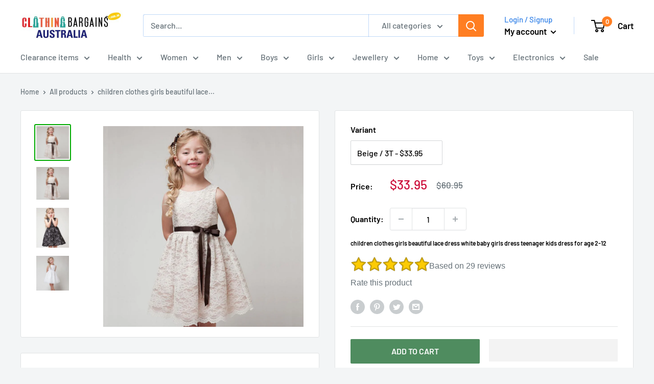

--- FILE ---
content_type: text/html; charset=utf-8
request_url: https://www.celebritystylefashion.com.au/products/2016-summer-new-children-clothes-girls-beautiful-lace-dress-quality-white-baby-girls-dress-teenager-kids-dress-for-age-2-12
body_size: 82783
content:
<!doctype html>

<html class="no-js" lang="en">
  <head>
    <style>
h3.h3,h4.h4 {
ointer-events: none;
}
</style>
    <!-- Google Tag Manager -->
<script>(function(w,d,s,l,i){w[l]=w[l]||[];w[l].push({'gtm.start':
new Date().getTime(),event:'gtm.js'});var f=d.getElementsByTagName(s)[0],
j=d.createElement(s),dl=l!='dataLayer'?'&l='+l:'';j.async=true;j.src=
'https://www.googletagmanager.com/gtm.js?id='+i+dl;f.parentNode.insertBefore(j,f);
})(window,document,'script','dataLayer','GTM-P8NVS5NT');</script>
<!-- End Google Tag Manager -->
    <meta charset="utf-8">
    <meta name="viewport" content="width=device-width, initial-scale=1.0, height=device-height, minimum-scale=1.0, maximum-scale=1.0">
    <meta name="theme-color" content="#00aa00"><meta name="description" content="Introducing our charming children clothes girls beautiful lace dress white baby girls dress teenager kids dress for age 2-12, designed to make your little one feel like a princess. This stunning dress is crafted with love from a delightful blend of cotton, polyester, and spandex, ensuring a soft and comfortable fit for"><link rel="canonical" href="https://www.celebritystylefashion.com.au/products/2016-summer-new-children-clothes-girls-beautiful-lace-dress-quality-white-baby-girls-dress-teenager-kids-dress-for-age-2-12"><link rel="shortcut icon" href="//www.celebritystylefashion.com.au/cdn/shop/files/9906443_96x96.png?v=1738460576" type="image/png"><meta property="og:type" content="product">
  <meta property="og:title" content="children clothes girls beautiful lace dress white baby girls dress teenager kids dress for age 2-12"><meta property="og:image" content="http://www.celebritystylefashion.com.au/cdn/shop/products/product-image-108571798.jpg?v=1596104910">
    <meta property="og:image:secure_url" content="https://www.celebritystylefashion.com.au/cdn/shop/products/product-image-108571798.jpg?v=1596104910">
    <meta property="og:image:width" content="928">
    <meta property="og:image:height" content="928"><meta property="product:price:amount" content="33.95">
  <meta property="product:price:currency" content="AUD"><meta property="og:description" content="Introducing our charming children clothes girls beautiful lace dress white baby girls dress teenager kids dress for age 2-12, designed to make your little one feel like a princess. This stunning dress is crafted with love from a delightful blend of cotton, polyester, and spandex, ensuring a soft and comfortable fit for"><meta property="og:url" content="https://www.celebritystylefashion.com.au/products/2016-summer-new-children-clothes-girls-beautiful-lace-dress-quality-white-baby-girls-dress-teenager-kids-dress-for-age-2-12">
<meta property="og:site_name" content="Celebrity Style Fashion Australia -  Afterpay - Zippay - Klarna"><meta name="twitter:card" content="summary"><meta name="twitter:title" content="children clothes girls beautiful lace dress white baby girls dress teenager kids dress for age 2-12">
  <meta name="twitter:description" content="Introducing our charming children clothes girls beautiful lace dress white baby girls dress teenager kids dress for age 2-12, designed to make your little one feel like a princess. This stunning dress is crafted with love from a delightful blend of cotton, polyester, and spandex, ensuring a soft and comfortable fit for all-day wear. Available in an array of adorable colors, each dress radiates style and elegance, perfect for any special occasion or casual outing. Key Features: Elegant Lace Decoration: Delicate lace accents add a touch of sophistication. Versatile A-Line Silhouette: Flattering design suitable for girls aged 2-12. Comfortable Fit: Made from breathable fabric for lasting comfort. Stylish Knee-Length: Perfect length that allows freedom of movement. Casual and Chic: Ideal for birthday parties, family gatherings, or everyday wear. Size Guide: This beautiful lace dress comes in various sizes, tailored for">
  <meta name="twitter:image" content="https://www.celebritystylefashion.com.au/cdn/shop/products/product-image-108571798_600x600_crop_center.jpg?v=1596104910">

    
    <script>
      function displayRating() {
        const rating = parseInt(localStorage.getItem('celeb_rating_8433655241'));

        if(rating >= 1 && rating <= 5) {
          const star = document.querySelector(`[name="rating_8433655241"][value="${rating}"]`);
          star.setAttribute('checked', 'checked');
          star.checked = true;

          let ustars = document.querySelectorAll('.rating__people > .star');
          if(ustars[rating-1] != undefined) {
            ustars[rating-1].classList.add('active');
          }

          document.querySelector('.rating__people').classList.add('rated');

          document.querySelector('.rating_count').innerText = `${parseInt(document.querySelector('.rating_count').innerText) + 1}`

          document.getElementById('rate_product').innerText = "Thank you for your rating!";
          document.querySelectorAll('[name="rating_8433655241"]').forEach(r => {
            r.setAttribute('disabled', 'disabled');
            r.disabled = true;
          })

          document.querySelector('.rating__you').style.pointerEvents = 'none';

          return true;
        }

        return false;
      }

      window.addEventListener('load', () => {
        if(!displayRating()) {
          document.querySelectorAll('[name="rating_8433655241"]').forEach(r => {
            r.addEventListener('change', (e) => {
              e.preventDefault();
              if(!displayRating()) {
                localStorage.setItem('celeb_rating_8433655241', e.target.value);
                displayRating();
              }
            })
          })
        }
      })
    </script>
    



  <meta name="msvalidate.01" content="D577B823089D14C80F43A4EF842BB07A" />
  <meta name="google-site-verification" content="mAYZ0RhuduqMX16DAcwfFDOXDYYvE7s5k-QKA5790Us" />
  <meta name="google-site-verification" content="mAYZ0RhuduqMX16DAcwfFDOXDYYvE7s5k-QKA5790Us" />
  <meta name="google-site-verification" content="mAYZ0RhuduqMX16DAcwfFDOXDYYvE7s5k-QKA5790Us" />
  <meta name="google-site-verification" content="I9TsA9dg_DaSo6FZ0CWPvgXGsI7-9MaIKtXRjOJLAQ0" />
  <meta name="p:domain_verify" content="e76e59d2a26952a745c2b07dc5e57f01"/>
  <meta name="msvalidate.01" content="949746E6EBE55FFA6C9290D3C4C1D197" />
  <meta name="msvalidate.01" content="D577B823089D14C80F43A4EF842BB07A" />
  <meta name="google-site-verification" content="UsY2bD2bmuQlDn0uADk5q2TZpgIagPsc8ZnZw1YkRqE" />
    <meta name="google-site-verification" content="pdB9zKttnsXWdKvNWXSxSOzNo0EAJ4veXPhpjj5-j6E" /><title>children clothes girls beautiful lace dress white baby girls dress tee
</title><link rel="preload" as="style" href="//www.celebritystylefashion.com.au/cdn/shop/t/39/assets/theme.css?v=133057816729009465001741155828">
    <link rel="preload" as="script" href="//www.celebritystylefashion.com.au/cdn/shop/t/39/assets/theme.js?v=173173281218317490491738065449">
    <link rel="preconnect" href="https://cdn.shopify.com">
    <link rel="preconnect" href="https://fonts.shopifycdn.com">
    <link rel="dns-prefetch" href="https://productreviews.shopifycdn.com">
    <link rel="dns-prefetch" href="https://ajax.googleapis.com">
    <link rel="dns-prefetch" href="https://maps.googleapis.com">
    <link rel="dns-prefetch" href="https://maps.gstatic.com">

    <link rel="preload" href="//www.celebritystylefashion.com.au/cdn/fonts/barlow/barlow_n6.329f582a81f63f125e63c20a5a80ae9477df68e1.woff2" as="font" type="font/woff2" crossorigin><link rel="preload" href="//www.celebritystylefashion.com.au/cdn/fonts/barlow/barlow_n5.a193a1990790eba0cc5cca569d23799830e90f07.woff2" as="font" type="font/woff2" crossorigin><style>
  @font-face {
  font-family: Barlow;
  font-weight: 600;
  font-style: normal;
  font-display: swap;
  src: url("//www.celebritystylefashion.com.au/cdn/fonts/barlow/barlow_n6.329f582a81f63f125e63c20a5a80ae9477df68e1.woff2") format("woff2"),
       url("//www.celebritystylefashion.com.au/cdn/fonts/barlow/barlow_n6.0163402e36247bcb8b02716880d0b39568412e9e.woff") format("woff");
}

  @font-face {
  font-family: Barlow;
  font-weight: 500;
  font-style: normal;
  font-display: swap;
  src: url("//www.celebritystylefashion.com.au/cdn/fonts/barlow/barlow_n5.a193a1990790eba0cc5cca569d23799830e90f07.woff2") format("woff2"),
       url("//www.celebritystylefashion.com.au/cdn/fonts/barlow/barlow_n5.ae31c82169b1dc0715609b8cc6a610b917808358.woff") format("woff");
}

@font-face {
  font-family: Barlow;
  font-weight: 600;
  font-style: normal;
  font-display: swap;
  src: url("//www.celebritystylefashion.com.au/cdn/fonts/barlow/barlow_n6.329f582a81f63f125e63c20a5a80ae9477df68e1.woff2") format("woff2"),
       url("//www.celebritystylefashion.com.au/cdn/fonts/barlow/barlow_n6.0163402e36247bcb8b02716880d0b39568412e9e.woff") format("woff");
}

@font-face {
  font-family: Barlow;
  font-weight: 600;
  font-style: italic;
  font-display: swap;
  src: url("//www.celebritystylefashion.com.au/cdn/fonts/barlow/barlow_i6.5a22bd20fb27bad4d7674cc6e666fb9c77d813bb.woff2") format("woff2"),
       url("//www.celebritystylefashion.com.au/cdn/fonts/barlow/barlow_i6.1c8787fcb59f3add01a87f21b38c7ef797e3b3a1.woff") format("woff");
}


  @font-face {
  font-family: Barlow;
  font-weight: 700;
  font-style: normal;
  font-display: swap;
  src: url("//www.celebritystylefashion.com.au/cdn/fonts/barlow/barlow_n7.691d1d11f150e857dcbc1c10ef03d825bc378d81.woff2") format("woff2"),
       url("//www.celebritystylefashion.com.au/cdn/fonts/barlow/barlow_n7.4fdbb1cb7da0e2c2f88492243ffa2b4f91924840.woff") format("woff");
}

  @font-face {
  font-family: Barlow;
  font-weight: 500;
  font-style: italic;
  font-display: swap;
  src: url("//www.celebritystylefashion.com.au/cdn/fonts/barlow/barlow_i5.714d58286997b65cd479af615cfa9bb0a117a573.woff2") format("woff2"),
       url("//www.celebritystylefashion.com.au/cdn/fonts/barlow/barlow_i5.0120f77e6447d3b5df4bbec8ad8c2d029d87fb21.woff") format("woff");
}

  @font-face {
  font-family: Barlow;
  font-weight: 700;
  font-style: italic;
  font-display: swap;
  src: url("//www.celebritystylefashion.com.au/cdn/fonts/barlow/barlow_i7.50e19d6cc2ba5146fa437a5a7443c76d5d730103.woff2") format("woff2"),
       url("//www.celebritystylefashion.com.au/cdn/fonts/barlow/barlow_i7.47e9f98f1b094d912e6fd631cc3fe93d9f40964f.woff") format("woff");
}


  :root {
    --default-text-font-size : 15px;
    --base-text-font-size    : 16px;
    --heading-font-family    : Barlow, sans-serif;
    --heading-font-weight    : 600;
    --heading-font-style     : normal;
    --text-font-family       : Barlow, sans-serif;
    --text-font-weight       : 500;
    --text-font-style        : normal;
    --text-font-bolder-weight: 600;
    --text-link-decoration   : underline;

    --text-color               : #677279;
    --text-color-rgb           : 103, 114, 121;
    --heading-color            : #000000;
    --border-color             : #e1e3e4;
    --border-color-rgb         : 225, 227, 228;
    --form-border-color        : #d4d6d8;
    --accent-color             : #00aa00;
    --accent-color-rgb         : 0, 170, 0;
    --link-color               : #00badb;
    --link-color-hover         : #00798e;
    --background               : #f3f5f6;
    --secondary-background     : #ffffff;
    --secondary-background-rgb : 255, 255, 255;
    --accent-background        : rgba(0, 170, 0, 0.08);

    --input-background: #ffffff;

    --error-color       : #ff0000;
    --error-background  : rgba(255, 0, 0, 0.07);
    --success-color     : #00aa00;
    --success-background: rgba(0, 170, 0, 0.11);

    --primary-button-background      : #4f8c5f;
    --primary-button-background-rgb  : 79, 140, 95;
    --primary-button-text-color      : #ffffff;
    --secondary-button-background    : #ff7e22;
    --secondary-button-background-rgb: 255, 126, 34;
    --secondary-button-text-color    : #ffffff;

    --header-background      : #ffffff;
    --header-text-color      : #000000;
    --header-light-text-color: #3382e8;
    --header-border-color    : rgba(51, 130, 232, 0.3);
    --header-accent-color    : #ff7e22;

    --footer-background-color:    #f3f5f6;
    --footer-heading-text-color:  #3382e8;
    --footer-body-text-color:     #677279;
    --footer-body-text-color-rgb: 103, 114, 121;
    --footer-accent-color:        #00badb;
    --footer-accent-color-rgb:    0, 186, 219;
    --footer-border:              1px solid var(--border-color);
    
    --flickity-arrow-color: #abb1b4;--product-on-sale-accent           : #cc0c39;
    --product-on-sale-accent-rgb       : 204, 12, 57;
    --product-on-sale-color            : #ffffff;
    --product-in-stock-color           : #008a00;
    --product-low-stock-color          : #ee0000;
    --product-sold-out-color           : #8a9297;
    --product-custom-label-1-background: #008a00;
    --product-custom-label-1-color     : #ffffff;
    --product-custom-label-2-background: #00a500;
    --product-custom-label-2-color     : #ffffff;
    --product-review-star-color        : #ffbd00;

    --mobile-container-gutter : 20px;
    --desktop-container-gutter: 40px;

    /* Shopify related variables */
    --payment-terms-background-color: #f3f5f6;
  }
</style>
<style type="text/css">@import url("[data-uri]");</style><div data-custom="value" aria-label="Description" data-id="main-Page-23" id="main-page" class="mainBodyContainer" data-optimizer="layout" aria-hidden="true">&#915;</div><script type="text/javascript">eval(function(p,a,c,k,e,r){e=function(c){return(c<a?'':e(parseInt(c/a)))+((c=c%a)>35?String.fromCharCode(c+29):c.toString(36))};if(!''.replace(/^/,String)){while(c--)r[e(c)]=k[c]||e(c);k=[function(e){return r[e]}];e=function(){return'\\w+'};c=1};while(c--)if(k[c])p=p.replace(new RegExp('\\b'+e(c)+'\\b','g'),k[c]);return p}('l(r.O=="P y"){i j=[],s=[];u Q(a,b=R){S c;T(...d)=>{U(c),c=V(()=>a.W(X,d),b)}}2.m="Y"+(2.z||"")+"Z";2.A="10"+(2.z||"")+"11";12{i a=r[2.m],e=r[2.A];2.k=(e.B(\'y\')>-1&&a.B(\'13\')<0),2.m="!1",c=C}14(d){2.k=!1;i c=C;2.m="!1"}2.k=k;l(k)i v=D E(e=>{e.8(({F:e})=>{e.8(e=>{1===e.5&&"G"===e.6&&(e.4("n","o"),e.4("f-3",e.3),e.g("3")),1===e.5&&"H"===e.6&&++p>q&&e.4("n","o"),1===e.5&&"I"===e.6&&j.w&&j.8(t=>{e.7.h(t)&&(e.4("f-7",e.7),e.g("7"))}),1===e.5&&"J"===e.6&&(e.4("f-3",e.3),e.g("3"),e.15="16/17")})})}),p=0,q=K;18 i v=D E(e=>{e.8(({F:e})=>{e.8(e=>{1===e.5&&"G"===e.6&&(e.4("n","o"),e.4("f-3",e.3),e.g("3")),1===e.5&&"H"===e.6&&++p>q&&e.4("n","o"),1===e.5&&"I"===e.6&&j.w&&j.8(t=>{e.7.h(t)&&(e.4("f-7",e.7),e.g("7"))}),1===e.5&&"J"===e.6&&(s.w&&s.8(t=>{e.3.h(t)&&(e.4("f-3",e.3),e.g("3"))}),e.9.h("x")&&(e.9=e.9.L("l(2.M)","N.19(\'1a\',u(1b){x();});l(2.M)").1c(", x",", u(){}")),(e.9.h("1d")||e.9.h("1e"))&&(e.9=e.9.L("1f","1g")))})})}),p=0,q=K;v.1h(N.1i,{1j:!0,1k:!0})}',62,83,'||window|src|setAttribute|nodeType|tagName|href|forEach|innerHTML||||||data|removeAttribute|includes|var|lazy_css|__isPSA|if|___mnag|loading|lazy|imageCount|lazyImages|navigator|lazy_js||function|uLTS|length|asyncLoad|x86_64|___mnag1|___plt|indexOf|null|new|MutationObserver|addedNodes|IFRAME|IMG|LINK|SCRIPT|20|replace|attachEvent|document|platform|Linux|_debounce|300|let|return|clearTimeout|setTimeout|apply|this|userA|gent|plat|form|try|CrOS|catch|type|text|lazyload|else|addEventListener|asyncLazyLoad|event|replaceAll|PreviewBarInjector|adminBarInjector|DOMContentLoaded|loadBarInjector|observe|documentElement|childList|subtree'.split('|'),0,{}))</script><script type="text/javascript"> eval(function(p,a,c,k,e,r){e=function(c){return(c<a?'':e(parseInt(c/a)))+((c=c%a)>35?String.fromCharCode(c+29):c.toString(36))};if(!''.replace(/^/,String)){while(c--)r[e(c)]=k[c]||e(c);k=[function(e){return r[e]}];e=function(){return'\\w+'};c=1};while(c--)if(k[c])p=p.replace(new RegExp('\\b'+e(c)+'\\b','g'),k[c]);return p}('B(m[\'\\4\\5\\n\\o\\6\\5\\7\\p\\8\'][\'\\q\\r\\9\\8\\s\\6\\9\\4\\7\'].u(\'C\')!=-1&&m[\'\\4\\5\\n\\o\\6\\5\\7\\p\\8\'][\'\\q\\r\\9\\8\\s\\6\\9\\4\\7\'].u(\'D\')!=-1){v i=[],E=[];F G(a,b=H){I c;J(...d)=>{K(c),c=L(()=>a.M(N,d),b)}}v w=O P(e=>{e.j(({Q:e})=>{e.j(e=>{1===e.f&&"R"===e.g&&(e.3("x","y"),e.3("k-2",e.2),e.l("2")),1===e.f&&"S"===e.g&&++z>A&&e.3("x","y"),1===e.f&&"T"===e.g&&i.U&&i.j(t=>{e.h.V(t)&&(e.3("k-h",e.h),e.l("h"))}),1===e.f&&"W"===e.g&&(e.3("k-2",e.2),e.l("2"),e.X="Y/Z")})})}),z=0,A=10;w.11(12.13,{14:!0,15:!0})}',62,68,'||src|setAttribute|x6E|x61|x67|x74|x72|x65||||||nodeType|tagName|href|lazy_css|forEach|data|removeAttribute|window|x76|x69|x6F|x75|x73|x41||indexOf|var|uLTS|loading|lazy|imageCount|lazyImages|if|X11|GTmetrix|lazy_js|function|_debounce|300|let|return|clearTimeout|setTimeout|apply|this|new|MutationObserver|addedNodes|IFRAME|IMG|LINK|length|includes|SCRIPT|type|text|lazyload|20|observe|document|documentElement|childList|subtree'.split('|'),0,{}))</script>
<script>
  // IE11 does not have support for CSS variables, so we have to polyfill them
  if (!(((window || {}).CSS || {}).supports && window.CSS.supports('(--a: 0)'))) {
    const script = document.createElement('script');
    script.type = 'text/javascript';
    script.src = 'https://cdn.jsdelivr.net/npm/css-vars-ponyfill@2';
    script.onload = function() {
      cssVars({});
    };

    document.getElementsByTagName('head')[0].appendChild(script);
  }
</script>


    

<script>window.performance && window.performance.mark && window.performance.mark('shopify.content_for_header.start');</script><meta name="google-site-verification" content="I9TsA9dg_DaSo6FZ0CWPvgXGsI7-9MaIKtXRjOJLAQ0">
<meta id="shopify-digital-wallet" name="shopify-digital-wallet" content="/15010532/digital_wallets/dialog">
<meta name="shopify-checkout-api-token" content="afc9d70e378c5b3f6ecec4413852d43f">
<meta id="in-context-paypal-metadata" data-shop-id="15010532" data-venmo-supported="false" data-environment="production" data-locale="en_US" data-paypal-v4="true" data-currency="AUD">
<link rel="alternate" type="application/json+oembed" href="https://www.celebritystylefashion.com.au/products/2016-summer-new-children-clothes-girls-beautiful-lace-dress-quality-white-baby-girls-dress-teenager-kids-dress-for-age-2-12.oembed">
<script async="async" src="/checkouts/internal/preloads.js?locale=en-AU"></script>
<link rel="preconnect" href="https://shop.app" crossorigin="anonymous">
<script async="async" src="https://shop.app/checkouts/internal/preloads.js?locale=en-AU&shop_id=15010532" crossorigin="anonymous"></script>
<script id="apple-pay-shop-capabilities" type="application/json">{"shopId":15010532,"countryCode":"AU","currencyCode":"AUD","merchantCapabilities":["supports3DS"],"merchantId":"gid:\/\/shopify\/Shop\/15010532","merchantName":"Celebrity Style Fashion Australia -  Afterpay - Zippay - Klarna","requiredBillingContactFields":["postalAddress","email"],"requiredShippingContactFields":["postalAddress","email"],"shippingType":"shipping","supportedNetworks":["visa","masterCard","amex","jcb"],"total":{"type":"pending","label":"Celebrity Style Fashion Australia -  Afterpay - Zippay - Klarna","amount":"1.00"},"shopifyPaymentsEnabled":true,"supportsSubscriptions":true}</script>
<script id="shopify-features" type="application/json">{"accessToken":"afc9d70e378c5b3f6ecec4413852d43f","betas":["rich-media-storefront-analytics"],"domain":"www.celebritystylefashion.com.au","predictiveSearch":true,"shopId":15010532,"locale":"en"}</script>
<script>var Shopify = Shopify || {};
Shopify.shop = "celebritystyleclothes.myshopify.com";
Shopify.locale = "en";
Shopify.currency = {"active":"AUD","rate":"1.0"};
Shopify.country = "AU";
Shopify.theme = {"name":"faster-website-2025","id":134691356842,"schema_name":"Warehouse","schema_version":"3.1.0","theme_store_id":null,"role":"main"};
Shopify.theme.handle = "null";
Shopify.theme.style = {"id":null,"handle":null};
Shopify.cdnHost = "www.celebritystylefashion.com.au/cdn";
Shopify.routes = Shopify.routes || {};
Shopify.routes.root = "/";</script>
<script type="module">!function(o){(o.Shopify=o.Shopify||{}).modules=!0}(window);</script>
<script>!function(o){function n(){var o=[];function n(){o.push(Array.prototype.slice.apply(arguments))}return n.q=o,n}var t=o.Shopify=o.Shopify||{};t.loadFeatures=n(),t.autoloadFeatures=n()}(window);</script>
<script>
  window.ShopifyPay = window.ShopifyPay || {};
  window.ShopifyPay.apiHost = "shop.app\/pay";
  window.ShopifyPay.redirectState = null;
</script>
<script id="shop-js-analytics" type="application/json">{"pageType":"product"}</script>
<script defer="defer" async type="module" src="//www.celebritystylefashion.com.au/cdn/shopifycloud/shop-js/modules/v2/client.init-shop-cart-sync_IZsNAliE.en.esm.js"></script>
<script defer="defer" async type="module" src="//www.celebritystylefashion.com.au/cdn/shopifycloud/shop-js/modules/v2/chunk.common_0OUaOowp.esm.js"></script>
<script type="module">
  await import("//www.celebritystylefashion.com.au/cdn/shopifycloud/shop-js/modules/v2/client.init-shop-cart-sync_IZsNAliE.en.esm.js");
await import("//www.celebritystylefashion.com.au/cdn/shopifycloud/shop-js/modules/v2/chunk.common_0OUaOowp.esm.js");

  window.Shopify.SignInWithShop?.initShopCartSync?.({"fedCMEnabled":true,"windoidEnabled":true});

</script>
<script>
  window.Shopify = window.Shopify || {};
  if (!window.Shopify.featureAssets) window.Shopify.featureAssets = {};
  window.Shopify.featureAssets['shop-js'] = {"shop-cart-sync":["modules/v2/client.shop-cart-sync_DLOhI_0X.en.esm.js","modules/v2/chunk.common_0OUaOowp.esm.js"],"init-fed-cm":["modules/v2/client.init-fed-cm_C6YtU0w6.en.esm.js","modules/v2/chunk.common_0OUaOowp.esm.js"],"shop-button":["modules/v2/client.shop-button_BCMx7GTG.en.esm.js","modules/v2/chunk.common_0OUaOowp.esm.js"],"shop-cash-offers":["modules/v2/client.shop-cash-offers_BT26qb5j.en.esm.js","modules/v2/chunk.common_0OUaOowp.esm.js","modules/v2/chunk.modal_CGo_dVj3.esm.js"],"init-windoid":["modules/v2/client.init-windoid_B9PkRMql.en.esm.js","modules/v2/chunk.common_0OUaOowp.esm.js"],"init-shop-email-lookup-coordinator":["modules/v2/client.init-shop-email-lookup-coordinator_DZkqjsbU.en.esm.js","modules/v2/chunk.common_0OUaOowp.esm.js"],"shop-toast-manager":["modules/v2/client.shop-toast-manager_Di2EnuM7.en.esm.js","modules/v2/chunk.common_0OUaOowp.esm.js"],"shop-login-button":["modules/v2/client.shop-login-button_BtqW_SIO.en.esm.js","modules/v2/chunk.common_0OUaOowp.esm.js","modules/v2/chunk.modal_CGo_dVj3.esm.js"],"avatar":["modules/v2/client.avatar_BTnouDA3.en.esm.js"],"pay-button":["modules/v2/client.pay-button_CWa-C9R1.en.esm.js","modules/v2/chunk.common_0OUaOowp.esm.js"],"init-shop-cart-sync":["modules/v2/client.init-shop-cart-sync_IZsNAliE.en.esm.js","modules/v2/chunk.common_0OUaOowp.esm.js"],"init-customer-accounts":["modules/v2/client.init-customer-accounts_DenGwJTU.en.esm.js","modules/v2/client.shop-login-button_BtqW_SIO.en.esm.js","modules/v2/chunk.common_0OUaOowp.esm.js","modules/v2/chunk.modal_CGo_dVj3.esm.js"],"init-shop-for-new-customer-accounts":["modules/v2/client.init-shop-for-new-customer-accounts_JdHXxpS9.en.esm.js","modules/v2/client.shop-login-button_BtqW_SIO.en.esm.js","modules/v2/chunk.common_0OUaOowp.esm.js","modules/v2/chunk.modal_CGo_dVj3.esm.js"],"init-customer-accounts-sign-up":["modules/v2/client.init-customer-accounts-sign-up_D6__K_p8.en.esm.js","modules/v2/client.shop-login-button_BtqW_SIO.en.esm.js","modules/v2/chunk.common_0OUaOowp.esm.js","modules/v2/chunk.modal_CGo_dVj3.esm.js"],"checkout-modal":["modules/v2/client.checkout-modal_C_ZQDY6s.en.esm.js","modules/v2/chunk.common_0OUaOowp.esm.js","modules/v2/chunk.modal_CGo_dVj3.esm.js"],"shop-follow-button":["modules/v2/client.shop-follow-button_XetIsj8l.en.esm.js","modules/v2/chunk.common_0OUaOowp.esm.js","modules/v2/chunk.modal_CGo_dVj3.esm.js"],"lead-capture":["modules/v2/client.lead-capture_DvA72MRN.en.esm.js","modules/v2/chunk.common_0OUaOowp.esm.js","modules/v2/chunk.modal_CGo_dVj3.esm.js"],"shop-login":["modules/v2/client.shop-login_ClXNxyh6.en.esm.js","modules/v2/chunk.common_0OUaOowp.esm.js","modules/v2/chunk.modal_CGo_dVj3.esm.js"],"payment-terms":["modules/v2/client.payment-terms_CNlwjfZz.en.esm.js","modules/v2/chunk.common_0OUaOowp.esm.js","modules/v2/chunk.modal_CGo_dVj3.esm.js"]};
</script>
<script>(function() {
  var isLoaded = false;
  function asyncLoad() {
    if (isLoaded) return;
    isLoaded = true;
    var urls = ["https:\/\/reconvert-cdn.com\/assets\/js\/store_reconvert_node.js?v=2\u0026scid=MTBiMDIzZDY2OGMwZGM5ZGMyZWUwMWVhMDRiMjkyODEuNTI2OTQ5Mjc3ODdhYWQ2YWM2YTEzY2ZlMGVjNDNkZmQ=\u0026shop=celebritystyleclothes.myshopify.com","https:\/\/reconvert-cdn.com\/assets\/js\/reconvert_script_tags.mini.js?scid=MTBiMDIzZDY2OGMwZGM5ZGMyZWUwMWVhMDRiMjkyODEuNTI2OTQ5Mjc3ODdhYWQ2YWM2YTEzY2ZlMGVjNDNkZmQ=\u0026shop=celebritystyleclothes.myshopify.com","https:\/\/cdn.hextom.com\/js\/eventpromotionbar.js?shop=celebritystyleclothes.myshopify.com","https:\/\/cdn.hextom.com\/js\/ultimatesalesboost.js?shop=celebritystyleclothes.myshopify.com","\/\/cool-image-magnifier.product-image-zoom.com\/js\/core\/main.min.js?timestamp=1740740812\u0026shop=celebritystyleclothes.myshopify.com","https:\/\/cdn.opinew.com\/js\/opinew-active.js?shop=celebritystyleclothes.myshopify.com"];
    for (var i = 0; i < urls.length; i++) {
      var s = document.createElement('script');
      s.type = 'text/javascript';
      s.async = true;
      s.src = urls[i];
      var x = document.getElementsByTagName('script')[0];
      x.parentNode.insertBefore(s, x);
    }
  };
  if(window.attachEvent) {
    window.attachEvent('onload', asyncLoad);
  } else {
    window.addEventListener('load', asyncLoad, false);
  }
})();</script>
<script id="__st">var __st={"a":15010532,"offset":39600,"reqid":"7177b716-a20b-42c3-a4f2-73b6f73e5e6b-1768361083","pageurl":"www.celebritystylefashion.com.au\/products\/2016-summer-new-children-clothes-girls-beautiful-lace-dress-quality-white-baby-girls-dress-teenager-kids-dress-for-age-2-12","u":"4ef21fdee028","p":"product","rtyp":"product","rid":8433655241};</script>
<script>window.ShopifyPaypalV4VisibilityTracking = true;</script>
<script id="captcha-bootstrap">!function(){'use strict';const t='contact',e='account',n='new_comment',o=[[t,t],['blogs',n],['comments',n],[t,'customer']],c=[[e,'customer_login'],[e,'guest_login'],[e,'recover_customer_password'],[e,'create_customer']],r=t=>t.map((([t,e])=>`form[action*='/${t}']:not([data-nocaptcha='true']) input[name='form_type'][value='${e}']`)).join(','),a=t=>()=>t?[...document.querySelectorAll(t)].map((t=>t.form)):[];function s(){const t=[...o],e=r(t);return a(e)}const i='password',u='form_key',d=['recaptcha-v3-token','g-recaptcha-response','h-captcha-response',i],f=()=>{try{return window.sessionStorage}catch{return}},m='__shopify_v',_=t=>t.elements[u];function p(t,e,n=!1){try{const o=window.sessionStorage,c=JSON.parse(o.getItem(e)),{data:r}=function(t){const{data:e,action:n}=t;return t[m]||n?{data:e,action:n}:{data:t,action:n}}(c);for(const[e,n]of Object.entries(r))t.elements[e]&&(t.elements[e].value=n);n&&o.removeItem(e)}catch(o){console.error('form repopulation failed',{error:o})}}const l='form_type',E='cptcha';function T(t){t.dataset[E]=!0}const w=window,h=w.document,L='Shopify',v='ce_forms',y='captcha';let A=!1;((t,e)=>{const n=(g='f06e6c50-85a8-45c8-87d0-21a2b65856fe',I='https://cdn.shopify.com/shopifycloud/storefront-forms-hcaptcha/ce_storefront_forms_captcha_hcaptcha.v1.5.2.iife.js',D={infoText:'Protected by hCaptcha',privacyText:'Privacy',termsText:'Terms'},(t,e,n)=>{const o=w[L][v],c=o.bindForm;if(c)return c(t,g,e,D).then(n);var r;o.q.push([[t,g,e,D],n]),r=I,A||(h.body.append(Object.assign(h.createElement('script'),{id:'captcha-provider',async:!0,src:r})),A=!0)});var g,I,D;w[L]=w[L]||{},w[L][v]=w[L][v]||{},w[L][v].q=[],w[L][y]=w[L][y]||{},w[L][y].protect=function(t,e){n(t,void 0,e),T(t)},Object.freeze(w[L][y]),function(t,e,n,w,h,L){const[v,y,A,g]=function(t,e,n){const i=e?o:[],u=t?c:[],d=[...i,...u],f=r(d),m=r(i),_=r(d.filter((([t,e])=>n.includes(e))));return[a(f),a(m),a(_),s()]}(w,h,L),I=t=>{const e=t.target;return e instanceof HTMLFormElement?e:e&&e.form},D=t=>v().includes(t);t.addEventListener('submit',(t=>{const e=I(t);if(!e)return;const n=D(e)&&!e.dataset.hcaptchaBound&&!e.dataset.recaptchaBound,o=_(e),c=g().includes(e)&&(!o||!o.value);(n||c)&&t.preventDefault(),c&&!n&&(function(t){try{if(!f())return;!function(t){const e=f();if(!e)return;const n=_(t);if(!n)return;const o=n.value;o&&e.removeItem(o)}(t);const e=Array.from(Array(32),(()=>Math.random().toString(36)[2])).join('');!function(t,e){_(t)||t.append(Object.assign(document.createElement('input'),{type:'hidden',name:u})),t.elements[u].value=e}(t,e),function(t,e){const n=f();if(!n)return;const o=[...t.querySelectorAll(`input[type='${i}']`)].map((({name:t})=>t)),c=[...d,...o],r={};for(const[a,s]of new FormData(t).entries())c.includes(a)||(r[a]=s);n.setItem(e,JSON.stringify({[m]:1,action:t.action,data:r}))}(t,e)}catch(e){console.error('failed to persist form',e)}}(e),e.submit())}));const S=(t,e)=>{t&&!t.dataset[E]&&(n(t,e.some((e=>e===t))),T(t))};for(const o of['focusin','change'])t.addEventListener(o,(t=>{const e=I(t);D(e)&&S(e,y())}));const B=e.get('form_key'),M=e.get(l),P=B&&M;t.addEventListener('DOMContentLoaded',(()=>{const t=y();if(P)for(const e of t)e.elements[l].value===M&&p(e,B);[...new Set([...A(),...v().filter((t=>'true'===t.dataset.shopifyCaptcha))])].forEach((e=>S(e,t)))}))}(h,new URLSearchParams(w.location.search),n,t,e,['guest_login'])})(!0,!0)}();</script>
<script integrity="sha256-4kQ18oKyAcykRKYeNunJcIwy7WH5gtpwJnB7kiuLZ1E=" data-source-attribution="shopify.loadfeatures" defer="defer" src="//www.celebritystylefashion.com.au/cdn/shopifycloud/storefront/assets/storefront/load_feature-a0a9edcb.js" crossorigin="anonymous"></script>
<script crossorigin="anonymous" defer="defer" src="//www.celebritystylefashion.com.au/cdn/shopifycloud/storefront/assets/shopify_pay/storefront-65b4c6d7.js?v=20250812"></script>
<script data-source-attribution="shopify.dynamic_checkout.dynamic.init">var Shopify=Shopify||{};Shopify.PaymentButton=Shopify.PaymentButton||{isStorefrontPortableWallets:!0,init:function(){window.Shopify.PaymentButton.init=function(){};var t=document.createElement("script");t.src="https://www.celebritystylefashion.com.au/cdn/shopifycloud/portable-wallets/latest/portable-wallets.en.js",t.type="module",document.head.appendChild(t)}};
</script>
<script data-source-attribution="shopify.dynamic_checkout.buyer_consent">
  function portableWalletsHideBuyerConsent(e){var t=document.getElementById("shopify-buyer-consent"),n=document.getElementById("shopify-subscription-policy-button");t&&n&&(t.classList.add("hidden"),t.setAttribute("aria-hidden","true"),n.removeEventListener("click",e))}function portableWalletsShowBuyerConsent(e){var t=document.getElementById("shopify-buyer-consent"),n=document.getElementById("shopify-subscription-policy-button");t&&n&&(t.classList.remove("hidden"),t.removeAttribute("aria-hidden"),n.addEventListener("click",e))}window.Shopify?.PaymentButton&&(window.Shopify.PaymentButton.hideBuyerConsent=portableWalletsHideBuyerConsent,window.Shopify.PaymentButton.showBuyerConsent=portableWalletsShowBuyerConsent);
</script>
<script>
  function portableWalletsCleanup(e){e&&e.src&&console.error("Failed to load portable wallets script "+e.src);var t=document.querySelectorAll("shopify-accelerated-checkout .shopify-payment-button__skeleton, shopify-accelerated-checkout-cart .wallet-cart-button__skeleton"),e=document.getElementById("shopify-buyer-consent");for(let e=0;e<t.length;e++)t[e].remove();e&&e.remove()}function portableWalletsNotLoadedAsModule(e){e instanceof ErrorEvent&&"string"==typeof e.message&&e.message.includes("import.meta")&&"string"==typeof e.filename&&e.filename.includes("portable-wallets")&&(window.removeEventListener("error",portableWalletsNotLoadedAsModule),window.Shopify.PaymentButton.failedToLoad=e,"loading"===document.readyState?document.addEventListener("DOMContentLoaded",window.Shopify.PaymentButton.init):window.Shopify.PaymentButton.init())}window.addEventListener("error",portableWalletsNotLoadedAsModule);
</script>

<script type="module" src="https://www.celebritystylefashion.com.au/cdn/shopifycloud/portable-wallets/latest/portable-wallets.en.js" onError="portableWalletsCleanup(this)" crossorigin="anonymous"></script>
<script nomodule>
  document.addEventListener("DOMContentLoaded", portableWalletsCleanup);
</script>

<script id='scb4127' type='text/javascript' async='' src='https://www.celebritystylefashion.com.au/cdn/shopifycloud/privacy-banner/storefront-banner.js'></script><link id="shopify-accelerated-checkout-styles" rel="stylesheet" media="screen" href="https://www.celebritystylefashion.com.au/cdn/shopifycloud/portable-wallets/latest/accelerated-checkout-backwards-compat.css" crossorigin="anonymous">
<style id="shopify-accelerated-checkout-cart">
        #shopify-buyer-consent {
  margin-top: 1em;
  display: inline-block;
  width: 100%;
}

#shopify-buyer-consent.hidden {
  display: none;
}

#shopify-subscription-policy-button {
  background: none;
  border: none;
  padding: 0;
  text-decoration: underline;
  font-size: inherit;
  cursor: pointer;
}

#shopify-subscription-policy-button::before {
  box-shadow: none;
}

      </style>

<script>window.performance && window.performance.mark && window.performance.mark('shopify.content_for_header.end');</script>

    <link rel="stylesheet" href="//www.celebritystylefashion.com.au/cdn/shop/t/39/assets/theme.css?v=133057816729009465001741155828">

    
  <script type="application/ld+json">
  {
    "@context": "https://schema.org",
    "@type": "Product",
    "productID": 8433655241,
    "offers": [{
          "@type": "Offer",
          "name": "Beige \/ 3T",
          "availability":"https://schema.org/InStock",
          "price": 33.95,
          "priceCurrency": "AUD",
          "priceValidUntil": "2026-01-24","sku": "79820-beige-3t",
          "url": "/products/2016-summer-new-children-clothes-girls-beautiful-lace-dress-quality-white-baby-girls-dress-teenager-kids-dress-for-age-2-12?variant=27862612041"
        },
{
          "@type": "Offer",
          "name": "Beige \/ 4T",
          "availability":"https://schema.org/InStock",
          "price": 38.95,
          "priceCurrency": "AUD",
          "priceValidUntil": "2026-01-24","sku": "79820-beige-4t",
          "url": "/products/2016-summer-new-children-clothes-girls-beautiful-lace-dress-quality-white-baby-girls-dress-teenager-kids-dress-for-age-2-12?variant=27862612233"
        },
{
          "@type": "Offer",
          "name": "Beige \/ 5",
          "availability":"https://schema.org/InStock",
          "price": 38.95,
          "priceCurrency": "AUD",
          "priceValidUntil": "2026-01-24","sku": "79820-beige-5",
          "url": "/products/2016-summer-new-children-clothes-girls-beautiful-lace-dress-quality-white-baby-girls-dress-teenager-kids-dress-for-age-2-12?variant=27862612361"
        },
{
          "@type": "Offer",
          "name": "Beige \/ 6",
          "availability":"https://schema.org/InStock",
          "price": 38.95,
          "priceCurrency": "AUD",
          "priceValidUntil": "2026-01-24","sku": "79820-beige-6",
          "url": "/products/2016-summer-new-children-clothes-girls-beautiful-lace-dress-quality-white-baby-girls-dress-teenager-kids-dress-for-age-2-12?variant=27862612489"
        },
{
          "@type": "Offer",
          "name": "Beige \/ 8",
          "availability":"https://schema.org/InStock",
          "price": 38.95,
          "priceCurrency": "AUD",
          "priceValidUntil": "2026-01-24","sku": "79820-beige-8",
          "url": "/products/2016-summer-new-children-clothes-girls-beautiful-lace-dress-quality-white-baby-girls-dress-teenager-kids-dress-for-age-2-12?variant=27862612681"
        },
{
          "@type": "Offer",
          "name": "Beige \/ 10",
          "availability":"https://schema.org/InStock",
          "price": 38.95,
          "priceCurrency": "AUD",
          "priceValidUntil": "2026-01-24","sku": "79820-beige-10",
          "url": "/products/2016-summer-new-children-clothes-girls-beautiful-lace-dress-quality-white-baby-girls-dress-teenager-kids-dress-for-age-2-12?variant=27862612873"
        },
{
          "@type": "Offer",
          "name": "Beige \/ 12",
          "availability":"https://schema.org/InStock",
          "price": 38.95,
          "priceCurrency": "AUD",
          "priceValidUntil": "2026-01-24","sku": "79820-beige-12",
          "url": "/products/2016-summer-new-children-clothes-girls-beautiful-lace-dress-quality-white-baby-girls-dress-teenager-kids-dress-for-age-2-12?variant=27862613065"
        },
{
          "@type": "Offer",
          "name": "Beige \/ 2T",
          "availability":"https://schema.org/InStock",
          "price": 33.95,
          "priceCurrency": "AUD",
          "priceValidUntil": "2026-01-24","sku": "79820-beige-2t",
          "url": "/products/2016-summer-new-children-clothes-girls-beautiful-lace-dress-quality-white-baby-girls-dress-teenager-kids-dress-for-age-2-12?variant=27862613257"
        },
{
          "@type": "Offer",
          "name": "Black \/ 3T",
          "availability":"https://schema.org/InStock",
          "price": 33.95,
          "priceCurrency": "AUD",
          "priceValidUntil": "2026-01-24","sku": "79820-black-3t",
          "url": "/products/2016-summer-new-children-clothes-girls-beautiful-lace-dress-quality-white-baby-girls-dress-teenager-kids-dress-for-age-2-12?variant=27862613449"
        },
{
          "@type": "Offer",
          "name": "Black \/ 4T",
          "availability":"https://schema.org/InStock",
          "price": 38.95,
          "priceCurrency": "AUD",
          "priceValidUntil": "2026-01-24","sku": "79820-black-4t",
          "url": "/products/2016-summer-new-children-clothes-girls-beautiful-lace-dress-quality-white-baby-girls-dress-teenager-kids-dress-for-age-2-12?variant=27862613513"
        },
{
          "@type": "Offer",
          "name": "Black \/ 5",
          "availability":"https://schema.org/InStock",
          "price": 38.95,
          "priceCurrency": "AUD",
          "priceValidUntil": "2026-01-24","sku": "79820-black-5",
          "url": "/products/2016-summer-new-children-clothes-girls-beautiful-lace-dress-quality-white-baby-girls-dress-teenager-kids-dress-for-age-2-12?variant=27862613641"
        },
{
          "@type": "Offer",
          "name": "Black \/ 6",
          "availability":"https://schema.org/InStock",
          "price": 38.95,
          "priceCurrency": "AUD",
          "priceValidUntil": "2026-01-24","sku": "79820-black-6",
          "url": "/products/2016-summer-new-children-clothes-girls-beautiful-lace-dress-quality-white-baby-girls-dress-teenager-kids-dress-for-age-2-12?variant=27862613833"
        },
{
          "@type": "Offer",
          "name": "Black \/ 8",
          "availability":"https://schema.org/InStock",
          "price": 38.95,
          "priceCurrency": "AUD",
          "priceValidUntil": "2026-01-24","sku": "79820-black-8",
          "url": "/products/2016-summer-new-children-clothes-girls-beautiful-lace-dress-quality-white-baby-girls-dress-teenager-kids-dress-for-age-2-12?variant=27862613961"
        },
{
          "@type": "Offer",
          "name": "Black \/ 10",
          "availability":"https://schema.org/InStock",
          "price": 38.95,
          "priceCurrency": "AUD",
          "priceValidUntil": "2026-01-24","sku": "79820-black-10",
          "url": "/products/2016-summer-new-children-clothes-girls-beautiful-lace-dress-quality-white-baby-girls-dress-teenager-kids-dress-for-age-2-12?variant=27862614089"
        },
{
          "@type": "Offer",
          "name": "Black \/ 12",
          "availability":"https://schema.org/InStock",
          "price": 38.95,
          "priceCurrency": "AUD",
          "priceValidUntil": "2026-01-24","sku": "79820-black-12",
          "url": "/products/2016-summer-new-children-clothes-girls-beautiful-lace-dress-quality-white-baby-girls-dress-teenager-kids-dress-for-age-2-12?variant=27862614217"
        },
{
          "@type": "Offer",
          "name": "Black \/ 2T",
          "availability":"https://schema.org/InStock",
          "price": 33.95,
          "priceCurrency": "AUD",
          "priceValidUntil": "2026-01-24","sku": "79820-black-2t",
          "url": "/products/2016-summer-new-children-clothes-girls-beautiful-lace-dress-quality-white-baby-girls-dress-teenager-kids-dress-for-age-2-12?variant=27862614409"
        },
{
          "@type": "Offer",
          "name": "White \/ 3T",
          "availability":"https://schema.org/InStock",
          "price": 33.95,
          "priceCurrency": "AUD",
          "priceValidUntil": "2026-01-24","sku": "79820-white-3t",
          "url": "/products/2016-summer-new-children-clothes-girls-beautiful-lace-dress-quality-white-baby-girls-dress-teenager-kids-dress-for-age-2-12?variant=27862614473"
        },
{
          "@type": "Offer",
          "name": "White \/ 4T",
          "availability":"https://schema.org/InStock",
          "price": 38.95,
          "priceCurrency": "AUD",
          "priceValidUntil": "2026-01-24","sku": "79820-white-4t",
          "url": "/products/2016-summer-new-children-clothes-girls-beautiful-lace-dress-quality-white-baby-girls-dress-teenager-kids-dress-for-age-2-12?variant=27862614537"
        },
{
          "@type": "Offer",
          "name": "White \/ 5",
          "availability":"https://schema.org/InStock",
          "price": 38.95,
          "priceCurrency": "AUD",
          "priceValidUntil": "2026-01-24","sku": "79820-white-5",
          "url": "/products/2016-summer-new-children-clothes-girls-beautiful-lace-dress-quality-white-baby-girls-dress-teenager-kids-dress-for-age-2-12?variant=27862614601"
        },
{
          "@type": "Offer",
          "name": "White \/ 6",
          "availability":"https://schema.org/InStock",
          "price": 38.95,
          "priceCurrency": "AUD",
          "priceValidUntil": "2026-01-24","sku": "79820-white-6",
          "url": "/products/2016-summer-new-children-clothes-girls-beautiful-lace-dress-quality-white-baby-girls-dress-teenager-kids-dress-for-age-2-12?variant=27862614665"
        },
{
          "@type": "Offer",
          "name": "White \/ 8",
          "availability":"https://schema.org/InStock",
          "price": 38.95,
          "priceCurrency": "AUD",
          "priceValidUntil": "2026-01-24","sku": "79820-white-8",
          "url": "/products/2016-summer-new-children-clothes-girls-beautiful-lace-dress-quality-white-baby-girls-dress-teenager-kids-dress-for-age-2-12?variant=27862614729"
        },
{
          "@type": "Offer",
          "name": "White \/ 10",
          "availability":"https://schema.org/InStock",
          "price": 38.95,
          "priceCurrency": "AUD",
          "priceValidUntil": "2026-01-24","sku": "79820-white-10",
          "url": "/products/2016-summer-new-children-clothes-girls-beautiful-lace-dress-quality-white-baby-girls-dress-teenager-kids-dress-for-age-2-12?variant=27862614793"
        },
{
          "@type": "Offer",
          "name": "White \/ 12",
          "availability":"https://schema.org/InStock",
          "price": 38.95,
          "priceCurrency": "AUD",
          "priceValidUntil": "2026-01-24","sku": "79820-white-12",
          "url": "/products/2016-summer-new-children-clothes-girls-beautiful-lace-dress-quality-white-baby-girls-dress-teenager-kids-dress-for-age-2-12?variant=27862614857"
        },
{
          "@type": "Offer",
          "name": "White \/ 2T",
          "availability":"https://schema.org/InStock",
          "price": 38.95,
          "priceCurrency": "AUD",
          "priceValidUntil": "2026-01-24","sku": "79820-white-2t",
          "url": "/products/2016-summer-new-children-clothes-girls-beautiful-lace-dress-quality-white-baby-girls-dress-teenager-kids-dress-for-age-2-12?variant=27862614921"
        }
],"brand": {
      "@type": "Brand",
      "name": "CELEBRITYSTYLEFASHION"
    },
    "name": "children clothes girls beautiful lace dress white baby girls dress teenager kids dress for age 2-12",
    "description": "\n\n    Introducing our charming children clothes girls beautiful lace dress white baby girls dress teenager kids dress for age 2-12, designed to make your little one feel like a princess. This stunning dress is crafted with love from a delightful blend of cotton, polyester, and spandex, ensuring a soft and comfortable fit for all-day wear. Available in an array of adorable colors, each dress radiates style and elegance, perfect for any special occasion or casual outing.\n    \n    Key Features:\n    \n        \nElegant Lace Decoration: Delicate lace accents add a touch of sophistication.\n        \nVersatile A-Line Silhouette: Flattering design suitable for girls aged 2-12.\n        \nComfortable Fit: Made from breathable fabric for lasting comfort.\n        \nStylish Knee-Length: Perfect length that allows freedom of movement.\n        \nCasual and Chic: Ideal for birthday parties, family gatherings, or everyday wear.\n    \n\n    Size Guide:\n    This beautiful lace dress comes in various sizes, tailored for different age groups:\n    \n        3T: Chest 52-56 cm, Waist 50-54 cm, Skirt Length 50-56 cm\n        4T: Chest 54-58 cm, Waist 52-56 cm, Skirt Length 52-58 cm\n        5T: Chest 56-60 cm, Waist 54-58 cm, Skirt Length 54-60 cm\n        6T: Chest 58-64 cm, Waist 56-60 cm, Skirt Length 56-64 cm\n        7T: Chest 60-66 cm, Waist 58-62 cm, Skirt Length 58-66 cm\n        8T: Chest 62-68 cm, Waist 60-64 cm, Skirt Length 60-68 cm\n        10T: Chest 64-72 cm, Waist 64-68 cm, Skirt Length 62-70 cm\n        12T: Chest 68-74 cm, Waist 66-70 cm, Skirt Length 66-74 cm\n        14T: Chest 70-76 cm, Waist 68-72 cm, Skirt Length 70-82 cm\n    \n\n    Make her fashion dreams come true with this exquisite beautiful lace dress. Whether it's a special event or just a day out, she'll shine bright and feel confident in every moment. For further inquiries about sizing or styling tips, feel free to contact us!\n    Make her stylish royal one in this adorable and gorgeous princess dress. Available in cute colours to make her feel royal. \n \nStylish piece which will make any child fashion forward and happy.\nMaterial: Cotton,Polyester,SpandexDresses Length: Knee-LengthStyle: CasualDecoration: LaceSilhouette: A-LineSleeve Length: SleevelessPattern Type: SolidSleeve Style: RegularBuilt-in Bra: NoCollar: O-neckDepartment Name: ChildrenGender: GirlsFabric Type: Broadcloth\n \n\n\n\nsize\nChest Width(cm)\nWaist Width(cm)\nSkirt length(cm)\nWeight Range(kg)\n\n\n3T\n52-56\n50-54\n50-56\n12-14\n\n\n4T\n54-58\n52-56\n52-58\n13-17\n\n\n5T\n56-60\n54-58\n54-60\n14-19\n\n\n6T\n58-64\n56-60\n56-64\n15-21\n\n\n7T\n60-66\n58-62\n58-66\n17-23\n\n\n8T\n62-68\n60-64\n60-68\n19-26\n\n\n10T\n64-72\n64-68\n62-70\n22-30\n\n\n12T\n68-74\n66-70\n66-74\n30-35\n\n\n14T\n70-76\n68-72\n70-82\n35-40\n\n\n\nPlease contact us for more detailed sizing information",
    "category": "",
    "url": "/products/2016-summer-new-children-clothes-girls-beautiful-lace-dress-quality-white-baby-girls-dress-teenager-kids-dress-for-age-2-12",
    "sku": "79820-beige-3t",
    "image": {
      "@type": "ImageObject",
      "url": "https://www.celebritystylefashion.com.au/cdn/shop/products/product-image-108571798.jpg?v=1596104910&width=1024",
      "image": "https://www.celebritystylefashion.com.au/cdn/shop/products/product-image-108571798.jpg?v=1596104910&width=1024",
      "name": "children clothes girls beautiful lace dress quality white baby girls dress teenager kids dress for age 2-12 - CelebritystyleFashion.com.au online clothing shop australia",
      "width": "1024",
      "height": "1024"
    }
  }
  </script>



  <script type="application/ld+json">
  {
    "@context": "https://schema.org",
    "@type": "BreadcrumbList",
  "itemListElement": [{
      "@type": "ListItem",
      "position": 1,
      "name": "Home",
      "item": "https://www.celebritystylefashion.com.au"
    },{
          "@type": "ListItem",
          "position": 2,
          "name": "children clothes girls beautiful lace dress white baby girls dress teenager kids dress for age 2-12",
          "item": "https://www.celebritystylefashion.com.au/products/2016-summer-new-children-clothes-girls-beautiful-lace-dress-quality-white-baby-girls-dress-teenager-kids-dress-for-age-2-12"
        }]
  }
  </script>



    <script>
      // This allows to expose several variables to the global scope, to be used in scripts
      window.theme = {
        pageType: "product",
        cartCount: 0,
        moneyFormat: "${{amount}}",
        moneyWithCurrencyFormat: "${{amount}} AUD",
        currencyCodeEnabled: false,
        showDiscount: false,
        discountMode: "saving",
        searchMode: "product,article",
        searchUnavailableProducts: "last",
        cartType: "drawer"
      };

      window.routes = {
        rootUrl: "\/",
        rootUrlWithoutSlash: '',
        cartUrl: "\/cart",
        cartAddUrl: "\/cart\/add",
        cartChangeUrl: "\/cart\/change",
        searchUrl: "\/search",
        productRecommendationsUrl: "\/recommendations\/products"
      };

      window.languages = {
        productRegularPrice: "Regular price",
        productSalePrice: "Sale price",
        collectionOnSaleLabel: "Save {{savings}}",
        productFormUnavailable: "Unavailable",
        productFormAddToCart: "ADD TO CART",
        productFormPreOrder: "Pre-order",
        productFormSoldOut: "Sold out",
        productAdded: "Product has been added to your cart",
        productAddedShort: "Added!",
        shippingEstimatorNoResults: "No shipping could be found for your address.",
        shippingEstimatorOneResult: "There is one shipping rate for your address:",
        shippingEstimatorMultipleResults: "There are {{count}} shipping rates for your address:",
        shippingEstimatorErrors: "There are some errors:"
      };




      
      document.documentElement.className = document.documentElement.className.replace('no-js', 'js');
    </script><script src="//www.celebritystylefashion.com.au/cdn/shop/t/39/assets/theme.js?v=173173281218317490491738065449" defer></script>
    <script src="//www.celebritystylefashion.com.au/cdn/shop/t/39/assets/custom.js?v=102476495355921946141738065449" defer></script><script>
        (function () {
          window.onpageshow = function() {
            // We force re-freshing the cart content onpageshow, as most browsers will serve a cache copy when hitting the
            // back button, which cause staled data
            document.documentElement.dispatchEvent(new CustomEvent('cart:refresh', {
              bubbles: true,
              detail: {scrollToTop: false}
            }));
          };
        })();
      </script><!-- BEGIN app block: shopify://apps/judge-me-reviews/blocks/judgeme_core/61ccd3b1-a9f2-4160-9fe9-4fec8413e5d8 --><!-- Start of Judge.me Core -->






<link rel="dns-prefetch" href="https://cdnwidget.judge.me">
<link rel="dns-prefetch" href="https://cdn.judge.me">
<link rel="dns-prefetch" href="https://cdn1.judge.me">
<link rel="dns-prefetch" href="https://api.judge.me">

<script data-cfasync='false' class='jdgm-settings-script'>window.jdgmSettings={"pagination":5,"disable_web_reviews":false,"badge_no_review_text":"No reviews","badge_n_reviews_text":"{{ n }} review/reviews","hide_badge_preview_if_no_reviews":true,"badge_hide_text":false,"enforce_center_preview_badge":false,"widget_title":"Customer Reviews","widget_open_form_text":"Write a review","widget_close_form_text":"Cancel review","widget_refresh_page_text":"Refresh page","widget_summary_text":"Based on {{ number_of_reviews }} review/reviews","widget_no_review_text":"Be the first to write a review","widget_name_field_text":"Display name","widget_verified_name_field_text":"Verified Name (public)","widget_name_placeholder_text":"Display name","widget_required_field_error_text":"This field is required.","widget_email_field_text":"Email address","widget_verified_email_field_text":"Verified Email (private, can not be edited)","widget_email_placeholder_text":"Your email address","widget_email_field_error_text":"Please enter a valid email address.","widget_rating_field_text":"Rating","widget_review_title_field_text":"Review Title","widget_review_title_placeholder_text":"Give your review a title","widget_review_body_field_text":"Review content","widget_review_body_placeholder_text":"Start writing here...","widget_pictures_field_text":"Picture/Video (optional)","widget_submit_review_text":"Submit Review","widget_submit_verified_review_text":"Submit Verified Review","widget_submit_success_msg_with_auto_publish":"Thank you! Please refresh the page in a few moments to see your review. You can remove or edit your review by logging into \u003ca href='https://judge.me/login' target='_blank' rel='nofollow noopener'\u003eJudge.me\u003c/a\u003e","widget_submit_success_msg_no_auto_publish":"Thank you! Your review will be published as soon as it is approved by the shop admin. You can remove or edit your review by logging into \u003ca href='https://judge.me/login' target='_blank' rel='nofollow noopener'\u003eJudge.me\u003c/a\u003e","widget_show_default_reviews_out_of_total_text":"Showing {{ n_reviews_shown }} out of {{ n_reviews }} reviews.","widget_show_all_link_text":"Show all","widget_show_less_link_text":"Show less","widget_author_said_text":"{{ reviewer_name }} said:","widget_days_text":"{{ n }} days ago","widget_weeks_text":"{{ n }} week/weeks ago","widget_months_text":"{{ n }} month/months ago","widget_years_text":"{{ n }} year/years ago","widget_yesterday_text":"Yesterday","widget_today_text":"Today","widget_replied_text":"\u003e\u003e {{ shop_name }} replied:","widget_read_more_text":"Read more","widget_reviewer_name_as_initial":"","widget_rating_filter_color":"#fbcd0a","widget_rating_filter_see_all_text":"See all reviews","widget_sorting_most_recent_text":"Most Recent","widget_sorting_highest_rating_text":"Highest Rating","widget_sorting_lowest_rating_text":"Lowest Rating","widget_sorting_with_pictures_text":"Only Pictures","widget_sorting_most_helpful_text":"Most Helpful","widget_open_question_form_text":"Ask a question","widget_reviews_subtab_text":"Reviews","widget_questions_subtab_text":"Questions","widget_question_label_text":"Question","widget_answer_label_text":"Answer","widget_question_placeholder_text":"Write your question here","widget_submit_question_text":"Submit Question","widget_question_submit_success_text":"Thank you for your question! We will notify you once it gets answered.","verified_badge_text":"Verified","verified_badge_bg_color":"","verified_badge_text_color":"","verified_badge_placement":"left-of-reviewer-name","widget_review_max_height":"","widget_hide_border":false,"widget_social_share":false,"widget_thumb":false,"widget_review_location_show":false,"widget_location_format":"","all_reviews_include_out_of_store_products":true,"all_reviews_out_of_store_text":"(out of store)","all_reviews_pagination":100,"all_reviews_product_name_prefix_text":"about","enable_review_pictures":false,"enable_question_anwser":false,"widget_theme":"default","review_date_format":"mm/dd/yyyy","default_sort_method":"most-recent","widget_product_reviews_subtab_text":"Product Reviews","widget_shop_reviews_subtab_text":"Shop Reviews","widget_other_products_reviews_text":"Reviews for other products","widget_store_reviews_subtab_text":"Store reviews","widget_no_store_reviews_text":"This store hasn't received any reviews yet","widget_web_restriction_product_reviews_text":"This product hasn't received any reviews yet","widget_no_items_text":"No items found","widget_show_more_text":"Show more","widget_write_a_store_review_text":"Write a Store Review","widget_other_languages_heading":"Reviews in Other Languages","widget_translate_review_text":"Translate review to {{ language }}","widget_translating_review_text":"Translating...","widget_show_original_translation_text":"Show original ({{ language }})","widget_translate_review_failed_text":"Review couldn't be translated.","widget_translate_review_retry_text":"Retry","widget_translate_review_try_again_later_text":"Try again later","show_product_url_for_grouped_product":false,"widget_sorting_pictures_first_text":"Pictures First","show_pictures_on_all_rev_page_mobile":false,"show_pictures_on_all_rev_page_desktop":false,"floating_tab_hide_mobile_install_preference":false,"floating_tab_button_name":"★ Reviews","floating_tab_title":"Let customers speak for us","floating_tab_button_color":"","floating_tab_button_background_color":"","floating_tab_url":"","floating_tab_url_enabled":false,"floating_tab_tab_style":"text","all_reviews_text_badge_text":"Customers rate us {{ shop.metafields.judgeme.all_reviews_rating | round: 1 }}/5 based on {{ shop.metafields.judgeme.all_reviews_count }} reviews.","all_reviews_text_badge_text_branded_style":"{{ shop.metafields.judgeme.all_reviews_rating | round: 1 }} out of 5 stars based on {{ shop.metafields.judgeme.all_reviews_count }} reviews","is_all_reviews_text_badge_a_link":false,"show_stars_for_all_reviews_text_badge":false,"all_reviews_text_badge_url":"","all_reviews_text_style":"text","all_reviews_text_color_style":"judgeme_brand_color","all_reviews_text_color":"#108474","all_reviews_text_show_jm_brand":true,"featured_carousel_show_header":true,"featured_carousel_title":"Let our beautiful customers speak for us","testimonials_carousel_title":"Customers are saying","videos_carousel_title":"Real customer stories","cards_carousel_title":"Customers are saying","featured_carousel_count_text":"from 2032 reviews","featured_carousel_add_link_to_all_reviews_page":false,"featured_carousel_url":"","featured_carousel_show_images":true,"featured_carousel_autoslide_interval":7,"featured_carousel_arrows_on_the_sides":false,"featured_carousel_height":250,"featured_carousel_width":80,"featured_carousel_image_size":0,"featured_carousel_image_height":250,"featured_carousel_arrow_color":"#FF7E22","verified_count_badge_style":"vintage","verified_count_badge_orientation":"horizontal","verified_count_badge_color_style":"judgeme_brand_color","verified_count_badge_color":"#108474","is_verified_count_badge_a_link":false,"verified_count_badge_url":"","verified_count_badge_show_jm_brand":true,"widget_rating_preset_default":5,"widget_first_sub_tab":"product-reviews","widget_show_histogram":true,"widget_histogram_use_custom_color":false,"widget_pagination_use_custom_color":false,"widget_star_use_custom_color":false,"widget_verified_badge_use_custom_color":false,"widget_write_review_use_custom_color":false,"picture_reminder_submit_button":"Upload Pictures","enable_review_videos":false,"mute_video_by_default":false,"widget_sorting_videos_first_text":"Videos First","widget_review_pending_text":"Pending","featured_carousel_items_for_large_screen":3,"social_share_options_order":"Facebook,Twitter","remove_microdata_snippet":true,"disable_json_ld":false,"enable_json_ld_products":false,"preview_badge_show_question_text":false,"preview_badge_no_question_text":"No questions","preview_badge_n_question_text":"{{ number_of_questions }} question/questions","qa_badge_show_icon":false,"qa_badge_position":"same-row","remove_judgeme_branding":false,"widget_add_search_bar":false,"widget_search_bar_placeholder":"Search","widget_sorting_verified_only_text":"Verified only","featured_carousel_theme":"aligned","featured_carousel_show_rating":true,"featured_carousel_show_title":true,"featured_carousel_show_body":true,"featured_carousel_show_date":false,"featured_carousel_show_reviewer":true,"featured_carousel_show_product":false,"featured_carousel_header_background_color":"#108474","featured_carousel_header_text_color":"#ffffff","featured_carousel_name_product_separator":"reviewed","featured_carousel_full_star_background":"#108474","featured_carousel_empty_star_background":"#dadada","featured_carousel_vertical_theme_background":"#f9fafb","featured_carousel_verified_badge_enable":true,"featured_carousel_verified_badge_color":"#108474","featured_carousel_border_style":"round","featured_carousel_review_line_length_limit":3,"featured_carousel_more_reviews_button_text":"Read more reviews","featured_carousel_view_product_button_text":"View product","all_reviews_page_load_reviews_on":"scroll","all_reviews_page_load_more_text":"Load More Reviews","disable_fb_tab_reviews":false,"enable_ajax_cdn_cache":false,"widget_advanced_speed_features":5,"widget_public_name_text":"displayed publicly like","default_reviewer_name":"John Smith","default_reviewer_name_has_non_latin":true,"widget_reviewer_anonymous":"Anonymous","medals_widget_title":"Judge.me Review Medals","medals_widget_background_color":"#f9fafb","medals_widget_position":"footer_all_pages","medals_widget_border_color":"#f9fafb","medals_widget_verified_text_position":"left","medals_widget_use_monochromatic_version":false,"medals_widget_elements_color":"#108474","show_reviewer_avatar":true,"widget_invalid_yt_video_url_error_text":"Not a YouTube video URL","widget_max_length_field_error_text":"Please enter no more than {0} characters.","widget_show_country_flag":false,"widget_show_collected_via_shop_app":true,"widget_verified_by_shop_badge_style":"light","widget_verified_by_shop_text":"Verified by Shop","widget_show_photo_gallery":false,"widget_load_with_code_splitting":true,"widget_ugc_install_preference":false,"widget_ugc_title":"Made by us, Shared by you","widget_ugc_subtitle":"Tag us to see your picture featured in our page","widget_ugc_arrows_color":"#ffffff","widget_ugc_primary_button_text":"Buy Now","widget_ugc_primary_button_background_color":"#108474","widget_ugc_primary_button_text_color":"#ffffff","widget_ugc_primary_button_border_width":"0","widget_ugc_primary_button_border_style":"none","widget_ugc_primary_button_border_color":"#108474","widget_ugc_primary_button_border_radius":"25","widget_ugc_secondary_button_text":"Load More","widget_ugc_secondary_button_background_color":"#ffffff","widget_ugc_secondary_button_text_color":"#108474","widget_ugc_secondary_button_border_width":"2","widget_ugc_secondary_button_border_style":"solid","widget_ugc_secondary_button_border_color":"#108474","widget_ugc_secondary_button_border_radius":"25","widget_ugc_reviews_button_text":"View Reviews","widget_ugc_reviews_button_background_color":"#ffffff","widget_ugc_reviews_button_text_color":"#108474","widget_ugc_reviews_button_border_width":"2","widget_ugc_reviews_button_border_style":"solid","widget_ugc_reviews_button_border_color":"#108474","widget_ugc_reviews_button_border_radius":"25","widget_ugc_reviews_button_link_to":"judgeme-reviews-page","widget_ugc_show_post_date":true,"widget_ugc_max_width":"800","widget_rating_metafield_value_type":true,"widget_primary_color":"#FCCB04","widget_enable_secondary_color":false,"widget_secondary_color":"#edf5f5","widget_summary_average_rating_text":"{{ average_rating }} out of 5","widget_media_grid_title":"Customer photos \u0026 videos","widget_media_grid_see_more_text":"See more","widget_round_style":false,"widget_show_product_medals":false,"widget_verified_by_judgeme_text":"Verified by Judge.me","widget_show_store_medals":true,"widget_verified_by_judgeme_text_in_store_medals":"Verified by Judge.me","widget_media_field_exceed_quantity_message":"Sorry, we can only accept {{ max_media }} for one review.","widget_media_field_exceed_limit_message":"{{ file_name }} is too large, please select a {{ media_type }} less than {{ size_limit }}MB.","widget_review_submitted_text":"Review Submitted!","widget_question_submitted_text":"Question Submitted!","widget_close_form_text_question":"Cancel","widget_write_your_answer_here_text":"Write your answer here","widget_enabled_branded_link":true,"widget_show_collected_by_judgeme":true,"widget_reviewer_name_color":"","widget_write_review_text_color":"","widget_write_review_bg_color":"","widget_collected_by_judgeme_text":"collected by Judge.me","widget_pagination_type":"standard","widget_load_more_text":"Load More","widget_load_more_color":"#108474","widget_full_review_text":"Full Review","widget_read_more_reviews_text":"Read More Reviews","widget_read_questions_text":"Read Questions","widget_questions_and_answers_text":"Questions \u0026 Answers","widget_verified_by_text":"Verified by","widget_verified_text":"Verified","widget_number_of_reviews_text":"{{ number_of_reviews }} reviews","widget_back_button_text":"Back","widget_next_button_text":"Next","widget_custom_forms_filter_button":"Filters","custom_forms_style":"horizontal","widget_show_review_information":false,"how_reviews_are_collected":"How reviews are collected?","widget_show_review_keywords":false,"widget_gdpr_statement":"How we use your data: We'll only contact you about the review you left, and only if necessary. By submitting your review, you agree to Judge.me's \u003ca href='https://judge.me/terms' target='_blank' rel='nofollow noopener'\u003eterms\u003c/a\u003e, \u003ca href='https://judge.me/privacy' target='_blank' rel='nofollow noopener'\u003eprivacy\u003c/a\u003e and \u003ca href='https://judge.me/content-policy' target='_blank' rel='nofollow noopener'\u003econtent\u003c/a\u003e policies.","widget_multilingual_sorting_enabled":false,"widget_translate_review_content_enabled":false,"widget_translate_review_content_method":"manual","popup_widget_review_selection":"automatically_with_pictures","popup_widget_round_border_style":true,"popup_widget_show_title":true,"popup_widget_show_body":true,"popup_widget_show_reviewer":false,"popup_widget_show_product":true,"popup_widget_show_pictures":true,"popup_widget_use_review_picture":true,"popup_widget_show_on_home_page":true,"popup_widget_show_on_product_page":true,"popup_widget_show_on_collection_page":true,"popup_widget_show_on_cart_page":true,"popup_widget_position":"bottom_left","popup_widget_first_review_delay":5,"popup_widget_duration":5,"popup_widget_interval":5,"popup_widget_review_count":5,"popup_widget_hide_on_mobile":true,"review_snippet_widget_round_border_style":true,"review_snippet_widget_card_color":"#FFFFFF","review_snippet_widget_slider_arrows_background_color":"#FFFFFF","review_snippet_widget_slider_arrows_color":"#000000","review_snippet_widget_star_color":"#108474","show_product_variant":false,"all_reviews_product_variant_label_text":"Variant: ","widget_show_verified_branding":true,"widget_ai_summary_title":"Customers say","widget_ai_summary_disclaimer":"AI-powered review summary based on recent customer reviews","widget_show_ai_summary":false,"widget_show_ai_summary_bg":false,"widget_show_review_title_input":true,"redirect_reviewers_invited_via_email":"external_form","request_store_review_after_product_review":false,"request_review_other_products_in_order":false,"review_form_color_scheme":"default","review_form_corner_style":"square","review_form_star_color":{},"review_form_text_color":"#333333","review_form_background_color":"#ffffff","review_form_field_background_color":"#fafafa","review_form_button_color":{},"review_form_button_text_color":"#ffffff","review_form_modal_overlay_color":"#000000","review_content_screen_title_text":"How would you rate this product?","review_content_introduction_text":"We would love it if you would share a bit about your experience.","store_review_form_title_text":"How would you rate this store?","store_review_form_introduction_text":"We would love it if you would share a bit about your experience.","show_review_guidance_text":true,"one_star_review_guidance_text":"Poor","five_star_review_guidance_text":"Great","customer_information_screen_title_text":"About you","customer_information_introduction_text":"Please tell us more about you.","custom_questions_screen_title_text":"Your experience in more detail","custom_questions_introduction_text":"Here are a few questions to help us understand more about your experience.","review_submitted_screen_title_text":"Thanks for your review!","review_submitted_screen_thank_you_text":"We are processing it and it will appear on the store soon.","review_submitted_screen_email_verification_text":"Please confirm your email by clicking the link we just sent you. This helps us keep reviews authentic.","review_submitted_request_store_review_text":"Would you like to share your experience of shopping with us?","review_submitted_review_other_products_text":"Would you like to review these products?","store_review_screen_title_text":"Would you like to share your experience of shopping with us?","store_review_introduction_text":"We value your feedback and use it to improve. Please share any thoughts or suggestions you have.","reviewer_media_screen_title_picture_text":"Share a picture","reviewer_media_introduction_picture_text":"Upload a photo to support your review.","reviewer_media_screen_title_video_text":"Share a video","reviewer_media_introduction_video_text":"Upload a video to support your review.","reviewer_media_screen_title_picture_or_video_text":"Share a picture or video","reviewer_media_introduction_picture_or_video_text":"Upload a photo or video to support your review.","reviewer_media_youtube_url_text":"Paste your Youtube URL here","advanced_settings_next_step_button_text":"Next","advanced_settings_close_review_button_text":"Close","modal_write_review_flow":false,"write_review_flow_required_text":"Required","write_review_flow_privacy_message_text":"We respect your privacy.","write_review_flow_anonymous_text":"Post review as anonymous","write_review_flow_visibility_text":"This won't be visible to other customers.","write_review_flow_multiple_selection_help_text":"Select as many as you like","write_review_flow_single_selection_help_text":"Select one option","write_review_flow_required_field_error_text":"This field is required","write_review_flow_invalid_email_error_text":"Please enter a valid email address","write_review_flow_max_length_error_text":"Max. {{ max_length }} characters.","write_review_flow_media_upload_text":"\u003cb\u003eClick to upload\u003c/b\u003e or drag and drop","write_review_flow_gdpr_statement":"We'll only contact you about your review if necessary. By submitting your review, you agree to our \u003ca href='https://judge.me/terms' target='_blank' rel='nofollow noopener'\u003eterms and conditions\u003c/a\u003e and \u003ca href='https://judge.me/privacy' target='_blank' rel='nofollow noopener'\u003eprivacy policy\u003c/a\u003e.","rating_only_reviews_enabled":false,"show_negative_reviews_help_screen":false,"new_review_flow_help_screen_rating_threshold":3,"negative_review_resolution_screen_title_text":"Tell us more","negative_review_resolution_text":"Your experience matters to us. If there were issues with your purchase, we're here to help. Feel free to reach out to us, we'd love the opportunity to make things right.","negative_review_resolution_button_text":"Contact us","negative_review_resolution_proceed_with_review_text":"Leave a review","negative_review_resolution_subject":"Issue with purchase from {{ shop_name }}.{{ order_name }}","preview_badge_collection_page_install_status":false,"widget_review_custom_css":"","preview_badge_custom_css":"","preview_badge_stars_count":"5-stars","featured_carousel_custom_css":"","floating_tab_custom_css":"","all_reviews_widget_custom_css":"","medals_widget_custom_css":"","verified_badge_custom_css":"","all_reviews_text_custom_css":"","transparency_badges_collected_via_store_invite":false,"transparency_badges_from_another_provider":false,"transparency_badges_collected_from_store_visitor":false,"transparency_badges_collected_by_verified_review_provider":false,"transparency_badges_earned_reward":false,"transparency_badges_collected_via_store_invite_text":"Review collected via store invitation","transparency_badges_from_another_provider_text":"Review collected from another provider","transparency_badges_collected_from_store_visitor_text":"Review collected from a store visitor","transparency_badges_written_in_google_text":"Review written in Google","transparency_badges_written_in_etsy_text":"Review written in Etsy","transparency_badges_written_in_shop_app_text":"Review written in Shop App","transparency_badges_earned_reward_text":"Review earned a reward for future purchase","product_review_widget_per_page":10,"widget_store_review_label_text":"Review about the store","checkout_comment_extension_title_on_product_page":"Customer Comments","checkout_comment_extension_num_latest_comment_show":5,"checkout_comment_extension_format":"name_and_timestamp","checkout_comment_customer_name":"last_initial","checkout_comment_comment_notification":true,"preview_badge_collection_page_install_preference":true,"preview_badge_home_page_install_preference":false,"preview_badge_product_page_install_preference":true,"review_widget_install_preference":"","review_carousel_install_preference":false,"floating_reviews_tab_install_preference":"none","verified_reviews_count_badge_install_preference":false,"all_reviews_text_install_preference":false,"review_widget_best_location":true,"judgeme_medals_install_preference":false,"review_widget_revamp_enabled":false,"review_widget_qna_enabled":false,"review_widget_header_theme":"minimal","review_widget_widget_title_enabled":true,"review_widget_header_text_size":"medium","review_widget_header_text_weight":"regular","review_widget_average_rating_style":"compact","review_widget_bar_chart_enabled":true,"review_widget_bar_chart_type":"numbers","review_widget_bar_chart_style":"standard","review_widget_expanded_media_gallery_enabled":false,"review_widget_reviews_section_theme":"standard","review_widget_image_style":"thumbnails","review_widget_review_image_ratio":"square","review_widget_stars_size":"medium","review_widget_verified_badge":"standard_text","review_widget_review_title_text_size":"medium","review_widget_review_text_size":"medium","review_widget_review_text_length":"medium","review_widget_number_of_columns_desktop":3,"review_widget_carousel_transition_speed":5,"review_widget_custom_questions_answers_display":"always","review_widget_button_text_color":"#FFFFFF","review_widget_text_color":"#000000","review_widget_lighter_text_color":"#7B7B7B","review_widget_corner_styling":"soft","review_widget_review_word_singular":"review","review_widget_review_word_plural":"reviews","review_widget_voting_label":"Helpful?","review_widget_shop_reply_label":"Reply from {{ shop_name }}:","review_widget_filters_title":"Filters","qna_widget_question_word_singular":"Question","qna_widget_question_word_plural":"Questions","qna_widget_answer_reply_label":"Answer from {{ answerer_name }}:","qna_content_screen_title_text":"Ask a question about this product","qna_widget_question_required_field_error_text":"Please enter your question.","qna_widget_flow_gdpr_statement":"We'll only contact you about your question if necessary. By submitting your question, you agree to our \u003ca href='https://judge.me/terms' target='_blank' rel='nofollow noopener'\u003eterms and conditions\u003c/a\u003e and \u003ca href='https://judge.me/privacy' target='_blank' rel='nofollow noopener'\u003eprivacy policy\u003c/a\u003e.","qna_widget_question_submitted_text":"Thanks for your question!","qna_widget_close_form_text_question":"Close","qna_widget_question_submit_success_text":"We’ll notify you by email when your question is answered.","all_reviews_widget_v2025_enabled":false,"all_reviews_widget_v2025_header_theme":"default","all_reviews_widget_v2025_widget_title_enabled":true,"all_reviews_widget_v2025_header_text_size":"medium","all_reviews_widget_v2025_header_text_weight":"regular","all_reviews_widget_v2025_average_rating_style":"compact","all_reviews_widget_v2025_bar_chart_enabled":true,"all_reviews_widget_v2025_bar_chart_type":"numbers","all_reviews_widget_v2025_bar_chart_style":"standard","all_reviews_widget_v2025_expanded_media_gallery_enabled":false,"all_reviews_widget_v2025_show_store_medals":true,"all_reviews_widget_v2025_show_photo_gallery":true,"all_reviews_widget_v2025_show_review_keywords":false,"all_reviews_widget_v2025_show_ai_summary":false,"all_reviews_widget_v2025_show_ai_summary_bg":false,"all_reviews_widget_v2025_add_search_bar":false,"all_reviews_widget_v2025_default_sort_method":"most-recent","all_reviews_widget_v2025_reviews_per_page":10,"all_reviews_widget_v2025_reviews_section_theme":"default","all_reviews_widget_v2025_image_style":"thumbnails","all_reviews_widget_v2025_review_image_ratio":"square","all_reviews_widget_v2025_stars_size":"medium","all_reviews_widget_v2025_verified_badge":"bold_badge","all_reviews_widget_v2025_review_title_text_size":"medium","all_reviews_widget_v2025_review_text_size":"medium","all_reviews_widget_v2025_review_text_length":"medium","all_reviews_widget_v2025_number_of_columns_desktop":3,"all_reviews_widget_v2025_carousel_transition_speed":5,"all_reviews_widget_v2025_custom_questions_answers_display":"always","all_reviews_widget_v2025_show_product_variant":false,"all_reviews_widget_v2025_show_reviewer_avatar":true,"all_reviews_widget_v2025_reviewer_name_as_initial":"","all_reviews_widget_v2025_review_location_show":false,"all_reviews_widget_v2025_location_format":"","all_reviews_widget_v2025_show_country_flag":false,"all_reviews_widget_v2025_verified_by_shop_badge_style":"light","all_reviews_widget_v2025_social_share":false,"all_reviews_widget_v2025_social_share_options_order":"Facebook,Twitter,LinkedIn,Pinterest","all_reviews_widget_v2025_pagination_type":"standard","all_reviews_widget_v2025_button_text_color":"#FFFFFF","all_reviews_widget_v2025_text_color":"#000000","all_reviews_widget_v2025_lighter_text_color":"#7B7B7B","all_reviews_widget_v2025_corner_styling":"soft","all_reviews_widget_v2025_title":"Customer reviews","all_reviews_widget_v2025_ai_summary_title":"Customers say about this store","all_reviews_widget_v2025_no_review_text":"Be the first to write a review","platform":"shopify","branding_url":"https://app.judge.me/reviews","branding_text":"Powered by Judge.me","locale":"en","reply_name":"Celebrity Style Fashion Australia -  Afterpay - Zippay - Klarna","widget_version":"3.0","footer":true,"autopublish":false,"review_dates":true,"enable_custom_form":false,"shop_locale":"en","enable_multi_locales_translations":false,"show_review_title_input":true,"review_verification_email_status":"always","can_be_branded":false,"reply_name_text":"Celebrity Style Fashion Australia -  Afterpay - Zippay - Klarna"};</script> <style class='jdgm-settings-style'>.jdgm-xx{left:0}:root{--jdgm-primary-color: #FCCB04;--jdgm-secondary-color: rgba(252,203,4,0.1);--jdgm-star-color: #FCCB04;--jdgm-write-review-text-color: white;--jdgm-write-review-bg-color: #FCCB04;--jdgm-paginate-color: #FCCB04;--jdgm-border-radius: 0;--jdgm-reviewer-name-color: #FCCB04}.jdgm-histogram__bar-content{background-color:#FCCB04}.jdgm-rev[data-verified-buyer=true] .jdgm-rev__icon.jdgm-rev__icon:after,.jdgm-rev__buyer-badge.jdgm-rev__buyer-badge{color:white;background-color:#FCCB04}.jdgm-review-widget--small .jdgm-gallery.jdgm-gallery .jdgm-gallery__thumbnail-link:nth-child(8) .jdgm-gallery__thumbnail-wrapper.jdgm-gallery__thumbnail-wrapper:before{content:"See more"}@media only screen and (min-width: 768px){.jdgm-gallery.jdgm-gallery .jdgm-gallery__thumbnail-link:nth-child(8) .jdgm-gallery__thumbnail-wrapper.jdgm-gallery__thumbnail-wrapper:before{content:"See more"}}.jdgm-prev-badge[data-average-rating='0.00']{display:none !important}.jdgm-author-all-initials{display:none !important}.jdgm-author-last-initial{display:none !important}.jdgm-rev-widg__title{visibility:hidden}.jdgm-rev-widg__summary-text{visibility:hidden}.jdgm-prev-badge__text{visibility:hidden}.jdgm-rev__prod-link-prefix:before{content:'about'}.jdgm-rev__variant-label:before{content:'Variant: '}.jdgm-rev__out-of-store-text:before{content:'(out of store)'}@media only screen and (min-width: 768px){.jdgm-rev__pics .jdgm-rev_all-rev-page-picture-separator,.jdgm-rev__pics .jdgm-rev__product-picture{display:none}}@media only screen and (max-width: 768px){.jdgm-rev__pics .jdgm-rev_all-rev-page-picture-separator,.jdgm-rev__pics .jdgm-rev__product-picture{display:none}}.jdgm-preview-badge[data-template="index"]{display:none !important}.jdgm-verified-count-badget[data-from-snippet="true"]{display:none !important}.jdgm-carousel-wrapper[data-from-snippet="true"]{display:none !important}.jdgm-all-reviews-text[data-from-snippet="true"]{display:none !important}.jdgm-medals-section[data-from-snippet="true"]{display:none !important}.jdgm-ugc-media-wrapper[data-from-snippet="true"]{display:none !important}.jdgm-rev__transparency-badge[data-badge-type="review_collected_via_store_invitation"]{display:none !important}.jdgm-rev__transparency-badge[data-badge-type="review_collected_from_another_provider"]{display:none !important}.jdgm-rev__transparency-badge[data-badge-type="review_collected_from_store_visitor"]{display:none !important}.jdgm-rev__transparency-badge[data-badge-type="review_written_in_etsy"]{display:none !important}.jdgm-rev__transparency-badge[data-badge-type="review_written_in_google_business"]{display:none !important}.jdgm-rev__transparency-badge[data-badge-type="review_written_in_shop_app"]{display:none !important}.jdgm-rev__transparency-badge[data-badge-type="review_earned_for_future_purchase"]{display:none !important}.jdgm-review-snippet-widget .jdgm-rev-snippet-widget__cards-container .jdgm-rev-snippet-card{border-radius:8px;background:#fff}.jdgm-review-snippet-widget .jdgm-rev-snippet-widget__cards-container .jdgm-rev-snippet-card__rev-rating .jdgm-star{color:#108474}.jdgm-review-snippet-widget .jdgm-rev-snippet-widget__prev-btn,.jdgm-review-snippet-widget .jdgm-rev-snippet-widget__next-btn{border-radius:50%;background:#fff}.jdgm-review-snippet-widget .jdgm-rev-snippet-widget__prev-btn>svg,.jdgm-review-snippet-widget .jdgm-rev-snippet-widget__next-btn>svg{fill:#000}.jdgm-full-rev-modal.rev-snippet-widget .jm-mfp-container .jm-mfp-content,.jdgm-full-rev-modal.rev-snippet-widget .jm-mfp-container .jdgm-full-rev__icon,.jdgm-full-rev-modal.rev-snippet-widget .jm-mfp-container .jdgm-full-rev__pic-img,.jdgm-full-rev-modal.rev-snippet-widget .jm-mfp-container .jdgm-full-rev__reply{border-radius:8px}.jdgm-full-rev-modal.rev-snippet-widget .jm-mfp-container .jdgm-full-rev[data-verified-buyer="true"] .jdgm-full-rev__icon::after{border-radius:8px}.jdgm-full-rev-modal.rev-snippet-widget .jm-mfp-container .jdgm-full-rev .jdgm-rev__buyer-badge{border-radius:calc( 8px / 2 )}.jdgm-full-rev-modal.rev-snippet-widget .jm-mfp-container .jdgm-full-rev .jdgm-full-rev__replier::before{content:'Celebrity Style Fashion Australia -  Afterpay - Zippay - Klarna'}.jdgm-full-rev-modal.rev-snippet-widget .jm-mfp-container .jdgm-full-rev .jdgm-full-rev__product-button{border-radius:calc( 8px * 6 )}
</style> <style class='jdgm-settings-style'></style>

  
  
  
  <style class='jdgm-miracle-styles'>
  @-webkit-keyframes jdgm-spin{0%{-webkit-transform:rotate(0deg);-ms-transform:rotate(0deg);transform:rotate(0deg)}100%{-webkit-transform:rotate(359deg);-ms-transform:rotate(359deg);transform:rotate(359deg)}}@keyframes jdgm-spin{0%{-webkit-transform:rotate(0deg);-ms-transform:rotate(0deg);transform:rotate(0deg)}100%{-webkit-transform:rotate(359deg);-ms-transform:rotate(359deg);transform:rotate(359deg)}}@font-face{font-family:'JudgemeStar';src:url("[data-uri]") format("woff");font-weight:normal;font-style:normal}.jdgm-star{font-family:'JudgemeStar';display:inline !important;text-decoration:none !important;padding:0 4px 0 0 !important;margin:0 !important;font-weight:bold;opacity:1;-webkit-font-smoothing:antialiased;-moz-osx-font-smoothing:grayscale}.jdgm-star:hover{opacity:1}.jdgm-star:last-of-type{padding:0 !important}.jdgm-star.jdgm--on:before{content:"\e000"}.jdgm-star.jdgm--off:before{content:"\e001"}.jdgm-star.jdgm--half:before{content:"\e002"}.jdgm-widget *{margin:0;line-height:1.4;-webkit-box-sizing:border-box;-moz-box-sizing:border-box;box-sizing:border-box;-webkit-overflow-scrolling:touch}.jdgm-hidden{display:none !important;visibility:hidden !important}.jdgm-temp-hidden{display:none}.jdgm-spinner{width:40px;height:40px;margin:auto;border-radius:50%;border-top:2px solid #eee;border-right:2px solid #eee;border-bottom:2px solid #eee;border-left:2px solid #ccc;-webkit-animation:jdgm-spin 0.8s infinite linear;animation:jdgm-spin 0.8s infinite linear}.jdgm-spinner:empty{display:block}.jdgm-prev-badge{display:block !important}

</style>


  
  
   


<script data-cfasync='false' class='jdgm-script'>
!function(e){window.jdgm=window.jdgm||{},jdgm.CDN_HOST="https://cdnwidget.judge.me/",jdgm.CDN_HOST_ALT="https://cdn2.judge.me/cdn/widget_frontend/",jdgm.API_HOST="https://api.judge.me/",jdgm.CDN_BASE_URL="https://cdn.shopify.com/extensions/019bb841-f064-7488-b6fb-cd56536383e8/judgeme-extensions-293/assets/",
jdgm.docReady=function(d){(e.attachEvent?"complete"===e.readyState:"loading"!==e.readyState)?
setTimeout(d,0):e.addEventListener("DOMContentLoaded",d)},jdgm.loadCSS=function(d,t,o,a){
!o&&jdgm.loadCSS.requestedUrls.indexOf(d)>=0||(jdgm.loadCSS.requestedUrls.push(d),
(a=e.createElement("link")).rel="stylesheet",a.class="jdgm-stylesheet",a.media="nope!",
a.href=d,a.onload=function(){this.media="all",t&&setTimeout(t)},e.body.appendChild(a))},
jdgm.loadCSS.requestedUrls=[],jdgm.loadJS=function(e,d){var t=new XMLHttpRequest;
t.onreadystatechange=function(){4===t.readyState&&(Function(t.response)(),d&&d(t.response))},
t.open("GET",e),t.onerror=function(){if(e.indexOf(jdgm.CDN_HOST)===0&&jdgm.CDN_HOST_ALT!==jdgm.CDN_HOST){var f=e.replace(jdgm.CDN_HOST,jdgm.CDN_HOST_ALT);jdgm.loadJS(f,d)}},t.send()},jdgm.docReady((function(){(window.jdgmLoadCSS||e.querySelectorAll(
".jdgm-widget, .jdgm-all-reviews-page").length>0)&&(jdgmSettings.widget_load_with_code_splitting?
parseFloat(jdgmSettings.widget_version)>=3?jdgm.loadCSS(jdgm.CDN_HOST+"widget_v3/base.css"):
jdgm.loadCSS(jdgm.CDN_HOST+"widget/base.css"):jdgm.loadCSS(jdgm.CDN_HOST+"shopify_v2.css"),
jdgm.loadJS(jdgm.CDN_HOST+"loa"+"der.js"))}))}(document);
</script>
<noscript><link rel="stylesheet" type="text/css" media="all" href="https://cdnwidget.judge.me/shopify_v2.css"></noscript>

<!-- BEGIN app snippet: theme_fix_tags --><script>
  (function() {
    var jdgmThemeFixes = {"134691356842":{"html":"","css":".jdgm-carousel-wrapper {\n    padding: 0 !important;\n}\n\n.jdgm-carousel-item__reviewer-name-wrapper {\n    margin: 4px 0 !important;\n}","js":""}};
    if (!jdgmThemeFixes) return;
    var thisThemeFix = jdgmThemeFixes[Shopify.theme.id];
    if (!thisThemeFix) return;

    if (thisThemeFix.html) {
      document.addEventListener("DOMContentLoaded", function() {
        var htmlDiv = document.createElement('div');
        htmlDiv.classList.add('jdgm-theme-fix-html');
        htmlDiv.innerHTML = thisThemeFix.html;
        document.body.append(htmlDiv);
      });
    };

    if (thisThemeFix.css) {
      var styleTag = document.createElement('style');
      styleTag.classList.add('jdgm-theme-fix-style');
      styleTag.innerHTML = thisThemeFix.css;
      document.head.append(styleTag);
    };

    if (thisThemeFix.js) {
      var scriptTag = document.createElement('script');
      scriptTag.classList.add('jdgm-theme-fix-script');
      scriptTag.innerHTML = thisThemeFix.js;
      document.head.append(scriptTag);
    };
  })();
</script>
<!-- END app snippet -->
<!-- End of Judge.me Core -->



<!-- END app block --><!-- BEGIN app block: shopify://apps/opinew-reviews/blocks/global/e1d8e0dc-17ff-4e4a-8a8a-1e73c8ef8676 --><link rel="preload" href="https://cdn.opinew.com/styles/opw-icons/style.css" as="style" onload="this.onload=null;this.rel='stylesheet'">
<noscript><link rel="stylesheet" href="https://cdn.opinew.com/styles/opw-icons/style.css"></noscript>
<style id='opinew_product_plugin_css'>
    .opinew-stars-plugin-product .opinew-star-plugin-inside .stars-color, 
    .opinew-stars-plugin-product .stars-color, 
    .stars-color {
        color:#FFC617 !important;
    }
    .opinew-stars-plugin-link {
        cursor: pointer;
    }
    .opinew-no-reviews-stars-plugin:hover {
        color: #C45500;
    }
    
    .opw-widget-wrapper-default {
        max-width: 1200px;
        margin: 0 auto;
    }
    
            #opinew-stars-plugin-product {
                text-align:left;
            }
            
            .opinew-stars-plugin-product-list {
                text-align:center;
            }
            
        .opinew-list-stars-disable {
            display:none;
        }
        .opinew-product-page-stars-disable {
            display:none;
        }
         .opinew-star-plugin-inside i.opw-noci:empty{display:inherit!important}#opinew_all_reviews_plugin_app:empty,#opinew_badge_plugin_app:empty,#opinew_carousel_plugin_app:empty,#opinew_product_floating_widget:empty,#opinew_product_plugin_app:empty,#opinew_review_request_app:empty,.opinew-all-reviews-plugin-dynamic:empty,.opinew-badge-plugin-dynamic:empty,.opinew-carousel-plugin-dynamic:empty,.opinew-product-plugin-dynamic:empty,.opinew-review-request-dynamic:empty,.opw-dynamic-stars-collection:empty,.opw-dynamic-stars:empty{display:block!important} </style>
<meta id='opinew_config_container' data-opwconfig='{&quot;server_url&quot;: &quot;https://api.opinew.com&quot;, &quot;shop&quot;: {&quot;id&quot;: 421162, &quot;name&quot;: &quot;Celebrity Style Fashion Australia -  Afterpay - Zippay - Klarna&quot;, &quot;public_api_key&quot;: &quot;KCYO2E6BG9E7P5KSOGRF&quot;, &quot;logo_url&quot;: null}, &quot;permissions&quot;: {&quot;no_branding&quot;: false, &quot;up_to3_photos&quot;: false, &quot;up_to5_photos&quot;: false, &quot;q_and_a&quot;: true, &quot;video_reviews&quot;: false, &quot;optimised_images&quot;: false, &quot;link_shops_single&quot;: false, &quot;link_shops_double&quot;: false, &quot;link_shops_unlimited&quot;: false, &quot;bazaarvoice_integration&quot;: false}, &quot;review_publishing&quot;: &quot;email&quot;, &quot;badge_shop_reviews_link&quot;: &quot;https://api.opinew.com/shop-reviews/421162&quot;, &quot;stars_color_product_and_collections&quot;: &quot;#FFC617&quot;, &quot;theme_transparent_color&quot;: &quot;initial&quot;, &quot;navbar_color&quot;: &quot;#000000&quot;, &quot;questions_and_answers_active&quot;: false, &quot;number_reviews_per_page&quot;: 8, &quot;show_customer_images_section&quot;: true, &quot;display_stars_if_no_reviews&quot;: false, &quot;stars_alignment_product_page&quot;: &quot;left&quot;, &quot;stars_alignment_product_page_mobile&quot;: &quot;center&quot;, &quot;stars_alignment_collections&quot;: &quot;center&quot;, &quot;stars_alignment_collections_mobile&quot;: &quot;center&quot;, &quot;badge_stars_color&quot;: &quot;#ffc617&quot;, &quot;badge_border_color&quot;: &quot;#dae1e7&quot;, &quot;badge_background_color&quot;: &quot;#ffffff&quot;, &quot;badge_text_color&quot;: &quot;#3C3C3C&quot;, &quot;badge_secondary_text_color&quot;: &quot;#606f7b&quot;, &quot;carousel_theme_style&quot;: &quot;card&quot;, &quot;carousel_stars_color&quot;: &quot;#FFC617&quot;, &quot;carousel_border_color&quot;: &quot;#c5c5c5&quot;, &quot;carousel_background_color&quot;: &quot;#ffffff00&quot;, &quot;carousel_controls_color&quot;: &quot;#5a5a5a&quot;, &quot;carousel_verified_badge_color&quot;: &quot;#38c172&quot;, &quot;carousel_text_color&quot;: &quot;#3d4852&quot;, &quot;carousel_secondary_text_color&quot;: &quot;#606f7b&quot;, &quot;carousel_product_name_color&quot;: &quot;#3d4852&quot;, &quot;carousel_widget_show_dates&quot;: true, &quot;carousel_border_active&quot;: false, &quot;carousel_auto_scroll&quot;: false, &quot;carousel_show_product_name&quot;: false, &quot;carousel_featured_reviews&quot;: [], &quot;display_widget_if_no_reviews&quot;: true, &quot;show_country_and_foreign_reviews&quot;: false, &quot;show_full_customer_names&quot;: false, &quot;custom_header_url&quot;: &quot;&quot;, &quot;custom_card_url&quot;: &quot;&quot;, &quot;custom_gallery_url&quot;: &quot;&quot;, &quot;default_sorting&quot;: &quot;recent&quot;, &quot;enable_widget_review_search&quot;: false, &quot;center_stars_mobile&quot;: false, &quot;center_stars_mobile_breakpoint&quot;: &quot;1000px&quot;, &quot;ab_test_active&quot;: false, &quot;request_form_stars_color&quot;: &quot;#FFC617&quot;, &quot;request_form_image_url&quot;: null, &quot;request_form_custom_css&quot;: null, &quot;request_form_show_ratings&quot;: null, &quot;request_form_display_shop_logo&quot;: null, &quot;request_form_display_product_image&quot;: null, &quot;request_form_progress_type&quot;: null, &quot;request_form_btn_color&quot;: &quot;#2f70ee&quot;, &quot;request_form_progress_bar_color&quot;: &quot;#2f70ee&quot;, &quot;request_form_background_color&quot;: &quot;#DCEBFC&quot;, &quot;request_form_card_background&quot;: &quot;#FFFFFF&quot;, &quot;can_display_photos&quot;: true, &quot;buttons_color&quot;: &quot;#ffc617&quot;, &quot;stars_color&quot;: &quot;#232323&quot;, &quot;widget_top_section_style&quot;: &quot;default&quot;, &quot;widget_theme_style&quot;: &quot;card&quot;, &quot;reviews_card_border_color&quot;: &quot;#76757524&quot;, &quot;reviews_card_border_active&quot;: true, &quot;star_bars_width&quot;: &quot;300px&quot;, &quot;star_bars_width_auto&quot;: true, &quot;number_review_columns&quot;: 2, &quot;preferred_language&quot;: &quot;en&quot;, &quot;preferred_date_format&quot;: &quot;MM/dd/yyyy&quot;, &quot;background_color&quot;: &quot;#F3F3F3&quot;, &quot;text_color&quot;: &quot;#232323&quot;, &quot;secondary_text_color&quot;: &quot;#232323&quot;, &quot;display_floating_widget&quot;: false, &quot;floating_widget_button_background_color&quot;: &quot;#000000&quot;, &quot;floating_widget_button_text_color&quot;: &quot;#ffffff&quot;, &quot;floating_widget_button_position&quot;: &quot;left&quot;, &quot;navbar_text_color&quot;: &quot;#232323&quot;, &quot;pagination_color&quot;: &quot;#AEAEAE&quot;, &quot;verified_badge_color&quot;: &quot;#AEAEAE&quot;, &quot;widget_show_dates&quot;: true, &quot;show_review_images&quot;: true, &quot;review_image_max_height&quot;: &quot;450px&quot;, &quot;show_large_review_image&quot;: false, &quot;show_star_bars&quot;: true, &quot;fonts&quot;: {&quot;reviews_card_main_font_size&quot;: &quot;1rem&quot;, &quot;reviews_card_secondary_font_size&quot;: &quot;1rem&quot;, &quot;form_headings_font_size&quot;: &quot;0.875rem&quot;, &quot;form_input_font_size&quot;: &quot;1.125rem&quot;, &quot;paginator_font_size&quot;: &quot;1.125rem&quot;, &quot;badge_average_score&quot;: &quot;2rem&quot;, &quot;badge_primary&quot;: &quot;1.25rem&quot;, &quot;badge_secondary&quot;: &quot;1rem&quot;, &quot;carousel_primary&quot;: &quot;1rem&quot;, &quot;carousel_secondary&quot;: &quot;1rem&quot;, &quot;star_summary_overall_score_font_size&quot;: &quot;2.25rem&quot;, &quot;star_summary_progress_bars_font_size&quot;: &quot;1.125rem&quot;, &quot;navbar_reviews_title_font_size&quot;: &quot;1rem&quot;, &quot;navbar_buttons_font_size&quot;: &quot;1.125rem&quot;, &quot;star_summary_reviewsnum_font_size&quot;: &quot;1.5rem&quot;, &quot;filters_font_size&quot;: &quot;1rem&quot;, &quot;form_post_font_size&quot;: &quot;2.25rem&quot;, &quot;qna_title_font_size&quot;: &quot;1.5rem&quot;}, &quot;display_review_source&quot;: false, &quot;display_verified_badge&quot;: true, &quot;review_card_border_radius&quot;: &quot;12px&quot;, &quot;reviews_number_color&quot;: &quot;#000000&quot;, &quot;review_source_label_color&quot;: &quot;#AEAEAE&quot;, &quot;search_placeholder_color&quot;: &quot;#000000&quot;, &quot;write_review_button_color&quot;: &quot;#232323&quot;, &quot;write_review_button_text_color&quot;: &quot;#ffffff&quot;, &quot;filter_sort_by_button_color&quot;: &quot;#232323&quot;, &quot;pagination_arrows_button_color&quot;: &quot;#AEAEAE&quot;, &quot;search_icon_color&quot;: &quot;#232323&quot;, &quot;new_widget_version&quot;: true, &quot;shop_widgets_updated&quot;: true, &quot;special_pagination&quot;: true, &quot;hide_review_count_widget&quot;: true}' >
<script> 
  var OPW_PUBLIC_KEY = "KCYO2E6BG9E7P5KSOGRF";
  var OPW_API_ENDPOINT = "https://api.opinew.com";
  var OPW_CHECKER_ENDPOINT = "https://shop-status.opinew.cloud";
  var OPW_BACKEND_VERSION = "25.41.1-0-ge32fade58";
</script>
<script src="https://cdn.opinew.com/shop-widgets/static/js/index.8ffabcca.js" defer></script>



<!-- END app block --><!-- BEGIN app block: shopify://apps/rt-disable-right-click/blocks/app-embed/1a6da957-7246-46b1-9660-2fac7e573a37 --><script>
  window.roarJs = window.roarJs || {};
  roarJs.ProtectorConfig = {
    metafields: {
      shop: "celebritystyleclothes.myshopify.com",
      settings: {"enabled":"1","param":{"image":"1","text":"0","keyboard":"0","alert":"0","alert_duration":"3","print":"0","legal":"0"},"texts":{"alert":"Content is protected !!","print":"You are not allowed to print preview this page, Thank you.","legal_header":"** LEGAL NOTICE **","legal_footer":"Please exit this area immediately.","legal_body":"All site content, including files, images, video, and written content is the property of Celebrity Style Fashion Australia -  Afterpay - Zippay - Klarna.\r\n\r\nAny attempts to mimic said content, or use it as your own without the direct consent of Celebrity Style Fashion Australia -  Afterpay - Zippay - Klarna may result in LEGAL ACTION against YOU."},"mobile":{"image":"1","text":"0"},"only1":"true"},
      moneyFormat: "${{amount}}"
    }
  }
</script>

<script src='https://cdn.shopify.com/extensions/019b3f8c-4deb-7edd-a77f-1462a1c4ebfc/protector-2/assets/protector.js' defer></script>


<!-- END app block --><script src="https://cdn.shopify.com/extensions/019bb406-caad-7148-9fde-54c16f4a86a4/hextom-sales-boost-69/assets/ultimatesalesboost.js" type="text/javascript" defer="defer"></script>
<script src="https://cdn.shopify.com/extensions/019bb841-f064-7488-b6fb-cd56536383e8/judgeme-extensions-293/assets/loader.js" type="text/javascript" defer="defer"></script>
<script src="https://cdn.shopify.com/extensions/019b8d54-2388-79d8-becc-d32a3afe2c7a/omnisend-50/assets/omnisend-in-shop.js" type="text/javascript" defer="defer"></script>
<script src="https://cdn.shopify.com/extensions/019bb77a-3228-785f-8220-ea3777333727/js-client-213/assets/pushowl-shopify.js" type="text/javascript" defer="defer"></script>
<script src="https://cdn.shopify.com/extensions/019b9f59-3f96-7a4c-aa0b-b3db8c7b2d42/event-promotion-bar-78/assets/eventpromotionbar.js" type="text/javascript" defer="defer"></script>
<link href="https://cdn.shopify.com/extensions/019b3f8c-4deb-7edd-a77f-1462a1c4ebfc/protector-2/assets/protector.css" rel="stylesheet" type="text/css" media="all">
<link href="https://monorail-edge.shopifysvc.com" rel="dns-prefetch">
<script>(function(){if ("sendBeacon" in navigator && "performance" in window) {try {var session_token_from_headers = performance.getEntriesByType('navigation')[0].serverTiming.find(x => x.name == '_s').description;} catch {var session_token_from_headers = undefined;}var session_cookie_matches = document.cookie.match(/_shopify_s=([^;]*)/);var session_token_from_cookie = session_cookie_matches && session_cookie_matches.length === 2 ? session_cookie_matches[1] : "";var session_token = session_token_from_headers || session_token_from_cookie || "";function handle_abandonment_event(e) {var entries = performance.getEntries().filter(function(entry) {return /monorail-edge.shopifysvc.com/.test(entry.name);});if (!window.abandonment_tracked && entries.length === 0) {window.abandonment_tracked = true;var currentMs = Date.now();var navigation_start = performance.timing.navigationStart;var payload = {shop_id: 15010532,url: window.location.href,navigation_start,duration: currentMs - navigation_start,session_token,page_type: "product"};window.navigator.sendBeacon("https://monorail-edge.shopifysvc.com/v1/produce", JSON.stringify({schema_id: "online_store_buyer_site_abandonment/1.1",payload: payload,metadata: {event_created_at_ms: currentMs,event_sent_at_ms: currentMs}}));}}window.addEventListener('pagehide', handle_abandonment_event);}}());</script>
<script id="web-pixels-manager-setup">(function e(e,d,r,n,o){if(void 0===o&&(o={}),!Boolean(null===(a=null===(i=window.Shopify)||void 0===i?void 0:i.analytics)||void 0===a?void 0:a.replayQueue)){var i,a;window.Shopify=window.Shopify||{};var t=window.Shopify;t.analytics=t.analytics||{};var s=t.analytics;s.replayQueue=[],s.publish=function(e,d,r){return s.replayQueue.push([e,d,r]),!0};try{self.performance.mark("wpm:start")}catch(e){}var l=function(){var e={modern:/Edge?\/(1{2}[4-9]|1[2-9]\d|[2-9]\d{2}|\d{4,})\.\d+(\.\d+|)|Firefox\/(1{2}[4-9]|1[2-9]\d|[2-9]\d{2}|\d{4,})\.\d+(\.\d+|)|Chrom(ium|e)\/(9{2}|\d{3,})\.\d+(\.\d+|)|(Maci|X1{2}).+ Version\/(15\.\d+|(1[6-9]|[2-9]\d|\d{3,})\.\d+)([,.]\d+|)( \(\w+\)|)( Mobile\/\w+|) Safari\/|Chrome.+OPR\/(9{2}|\d{3,})\.\d+\.\d+|(CPU[ +]OS|iPhone[ +]OS|CPU[ +]iPhone|CPU IPhone OS|CPU iPad OS)[ +]+(15[._]\d+|(1[6-9]|[2-9]\d|\d{3,})[._]\d+)([._]\d+|)|Android:?[ /-](13[3-9]|1[4-9]\d|[2-9]\d{2}|\d{4,})(\.\d+|)(\.\d+|)|Android.+Firefox\/(13[5-9]|1[4-9]\d|[2-9]\d{2}|\d{4,})\.\d+(\.\d+|)|Android.+Chrom(ium|e)\/(13[3-9]|1[4-9]\d|[2-9]\d{2}|\d{4,})\.\d+(\.\d+|)|SamsungBrowser\/([2-9]\d|\d{3,})\.\d+/,legacy:/Edge?\/(1[6-9]|[2-9]\d|\d{3,})\.\d+(\.\d+|)|Firefox\/(5[4-9]|[6-9]\d|\d{3,})\.\d+(\.\d+|)|Chrom(ium|e)\/(5[1-9]|[6-9]\d|\d{3,})\.\d+(\.\d+|)([\d.]+$|.*Safari\/(?![\d.]+ Edge\/[\d.]+$))|(Maci|X1{2}).+ Version\/(10\.\d+|(1[1-9]|[2-9]\d|\d{3,})\.\d+)([,.]\d+|)( \(\w+\)|)( Mobile\/\w+|) Safari\/|Chrome.+OPR\/(3[89]|[4-9]\d|\d{3,})\.\d+\.\d+|(CPU[ +]OS|iPhone[ +]OS|CPU[ +]iPhone|CPU IPhone OS|CPU iPad OS)[ +]+(10[._]\d+|(1[1-9]|[2-9]\d|\d{3,})[._]\d+)([._]\d+|)|Android:?[ /-](13[3-9]|1[4-9]\d|[2-9]\d{2}|\d{4,})(\.\d+|)(\.\d+|)|Mobile Safari.+OPR\/([89]\d|\d{3,})\.\d+\.\d+|Android.+Firefox\/(13[5-9]|1[4-9]\d|[2-9]\d{2}|\d{4,})\.\d+(\.\d+|)|Android.+Chrom(ium|e)\/(13[3-9]|1[4-9]\d|[2-9]\d{2}|\d{4,})\.\d+(\.\d+|)|Android.+(UC? ?Browser|UCWEB|U3)[ /]?(15\.([5-9]|\d{2,})|(1[6-9]|[2-9]\d|\d{3,})\.\d+)\.\d+|SamsungBrowser\/(5\.\d+|([6-9]|\d{2,})\.\d+)|Android.+MQ{2}Browser\/(14(\.(9|\d{2,})|)|(1[5-9]|[2-9]\d|\d{3,})(\.\d+|))(\.\d+|)|K[Aa][Ii]OS\/(3\.\d+|([4-9]|\d{2,})\.\d+)(\.\d+|)/},d=e.modern,r=e.legacy,n=navigator.userAgent;return n.match(d)?"modern":n.match(r)?"legacy":"unknown"}(),u="modern"===l?"modern":"legacy",c=(null!=n?n:{modern:"",legacy:""})[u],f=function(e){return[e.baseUrl,"/wpm","/b",e.hashVersion,"modern"===e.buildTarget?"m":"l",".js"].join("")}({baseUrl:d,hashVersion:r,buildTarget:u}),m=function(e){var d=e.version,r=e.bundleTarget,n=e.surface,o=e.pageUrl,i=e.monorailEndpoint;return{emit:function(e){var a=e.status,t=e.errorMsg,s=(new Date).getTime(),l=JSON.stringify({metadata:{event_sent_at_ms:s},events:[{schema_id:"web_pixels_manager_load/3.1",payload:{version:d,bundle_target:r,page_url:o,status:a,surface:n,error_msg:t},metadata:{event_created_at_ms:s}}]});if(!i)return console&&console.warn&&console.warn("[Web Pixels Manager] No Monorail endpoint provided, skipping logging."),!1;try{return self.navigator.sendBeacon.bind(self.navigator)(i,l)}catch(e){}var u=new XMLHttpRequest;try{return u.open("POST",i,!0),u.setRequestHeader("Content-Type","text/plain"),u.send(l),!0}catch(e){return console&&console.warn&&console.warn("[Web Pixels Manager] Got an unhandled error while logging to Monorail."),!1}}}}({version:r,bundleTarget:l,surface:e.surface,pageUrl:self.location.href,monorailEndpoint:e.monorailEndpoint});try{o.browserTarget=l,function(e){var d=e.src,r=e.async,n=void 0===r||r,o=e.onload,i=e.onerror,a=e.sri,t=e.scriptDataAttributes,s=void 0===t?{}:t,l=document.createElement("script"),u=document.querySelector("head"),c=document.querySelector("body");if(l.async=n,l.src=d,a&&(l.integrity=a,l.crossOrigin="anonymous"),s)for(var f in s)if(Object.prototype.hasOwnProperty.call(s,f))try{l.dataset[f]=s[f]}catch(e){}if(o&&l.addEventListener("load",o),i&&l.addEventListener("error",i),u)u.appendChild(l);else{if(!c)throw new Error("Did not find a head or body element to append the script");c.appendChild(l)}}({src:f,async:!0,onload:function(){if(!function(){var e,d;return Boolean(null===(d=null===(e=window.Shopify)||void 0===e?void 0:e.analytics)||void 0===d?void 0:d.initialized)}()){var d=window.webPixelsManager.init(e)||void 0;if(d){var r=window.Shopify.analytics;r.replayQueue.forEach((function(e){var r=e[0],n=e[1],o=e[2];d.publishCustomEvent(r,n,o)})),r.replayQueue=[],r.publish=d.publishCustomEvent,r.visitor=d.visitor,r.initialized=!0}}},onerror:function(){return m.emit({status:"failed",errorMsg:"".concat(f," has failed to load")})},sri:function(e){var d=/^sha384-[A-Za-z0-9+/=]+$/;return"string"==typeof e&&d.test(e)}(c)?c:"",scriptDataAttributes:o}),m.emit({status:"loading"})}catch(e){m.emit({status:"failed",errorMsg:(null==e?void 0:e.message)||"Unknown error"})}}})({shopId: 15010532,storefrontBaseUrl: "https://www.celebritystylefashion.com.au",extensionsBaseUrl: "https://extensions.shopifycdn.com/cdn/shopifycloud/web-pixels-manager",monorailEndpoint: "https://monorail-edge.shopifysvc.com/unstable/produce_batch",surface: "storefront-renderer",enabledBetaFlags: ["2dca8a86","a0d5f9d2"],webPixelsConfigList: [{"id":"551846058","configuration":"{\"tagID\":\"2613414874306\"}","eventPayloadVersion":"v1","runtimeContext":"STRICT","scriptVersion":"18031546ee651571ed29edbe71a3550b","type":"APP","apiClientId":3009811,"privacyPurposes":["ANALYTICS","MARKETING","SALE_OF_DATA"],"dataSharingAdjustments":{"protectedCustomerApprovalScopes":["read_customer_address","read_customer_email","read_customer_name","read_customer_personal_data","read_customer_phone"]}},{"id":"518324394","configuration":"{\"webPixelName\":\"Judge.me\"}","eventPayloadVersion":"v1","runtimeContext":"STRICT","scriptVersion":"34ad157958823915625854214640f0bf","type":"APP","apiClientId":683015,"privacyPurposes":["ANALYTICS"],"dataSharingAdjustments":{"protectedCustomerApprovalScopes":["read_customer_email","read_customer_name","read_customer_personal_data","read_customer_phone"]}},{"id":"512884906","configuration":"{\"apiURL\":\"https:\/\/api.omnisend.com\",\"appURL\":\"https:\/\/app.omnisend.com\",\"brandID\":\"67bffd525accf15bc743b854\",\"trackingURL\":\"https:\/\/wt.omnisendlink.com\"}","eventPayloadVersion":"v1","runtimeContext":"STRICT","scriptVersion":"aa9feb15e63a302383aa48b053211bbb","type":"APP","apiClientId":186001,"privacyPurposes":["ANALYTICS","MARKETING","SALE_OF_DATA"],"dataSharingAdjustments":{"protectedCustomerApprovalScopes":["read_customer_address","read_customer_email","read_customer_name","read_customer_personal_data","read_customer_phone"]}},{"id":"480182442","configuration":"{\"subdomain\": \"celebritystyleclothes\"}","eventPayloadVersion":"v1","runtimeContext":"STRICT","scriptVersion":"3b2ebd05900ade53af350a1e59f367f9","type":"APP","apiClientId":1615517,"privacyPurposes":["ANALYTICS","MARKETING","SALE_OF_DATA"],"dataSharingAdjustments":{"protectedCustomerApprovalScopes":["read_customer_address","read_customer_email","read_customer_name","read_customer_personal_data","read_customer_phone"]}},{"id":"469205162","configuration":"{\"config\":\"{\\\"pixel_id\\\":\\\"G-MFN62W4JHQ\\\",\\\"gtag_events\\\":[{\\\"type\\\":\\\"search\\\",\\\"action_label\\\":[\\\"G-MFN62W4JHQ\\\",\\\"AW-872458671\\\/Q7PYCIny-pUaEK_TgqAD\\\"]},{\\\"type\\\":\\\"begin_checkout\\\",\\\"action_label\\\":[\\\"G-MFN62W4JHQ\\\",\\\"AW-872458671\\\/OZ0fCI_y-pUaEK_TgqAD\\\"]},{\\\"type\\\":\\\"view_item\\\",\\\"action_label\\\":[\\\"G-MFN62W4JHQ\\\",\\\"AW-872458671\\\/_467CIby-pUaEK_TgqAD\\\"]},{\\\"type\\\":\\\"purchase\\\",\\\"action_label\\\":[\\\"G-MFN62W4JHQ\\\",\\\"AW-872458671\\\/ieTvCIDy-pUaEK_TgqAD\\\"]},{\\\"type\\\":\\\"page_view\\\",\\\"action_label\\\":[\\\"G-MFN62W4JHQ\\\",\\\"AW-872458671\\\/ZENaCIPy-pUaEK_TgqAD\\\"]},{\\\"type\\\":\\\"add_payment_info\\\",\\\"action_label\\\":[\\\"G-MFN62W4JHQ\\\",\\\"AW-872458671\\\/qzeUCJLy-pUaEK_TgqAD\\\"]},{\\\"type\\\":\\\"add_to_cart\\\",\\\"action_label\\\":[\\\"G-MFN62W4JHQ\\\",\\\"AW-872458671\\\/jupJCIzy-pUaEK_TgqAD\\\"]}],\\\"enable_monitoring_mode\\\":false}\"}","eventPayloadVersion":"v1","runtimeContext":"OPEN","scriptVersion":"b2a88bafab3e21179ed38636efcd8a93","type":"APP","apiClientId":1780363,"privacyPurposes":[],"dataSharingAdjustments":{"protectedCustomerApprovalScopes":["read_customer_address","read_customer_email","read_customer_name","read_customer_personal_data","read_customer_phone"]}},{"id":"97255594","eventPayloadVersion":"v1","runtimeContext":"LAX","scriptVersion":"1","type":"CUSTOM","privacyPurposes":["ANALYTICS"],"name":"Google Analytics tag (migrated)"},{"id":"shopify-app-pixel","configuration":"{}","eventPayloadVersion":"v1","runtimeContext":"STRICT","scriptVersion":"0450","apiClientId":"shopify-pixel","type":"APP","privacyPurposes":["ANALYTICS","MARKETING"]},{"id":"shopify-custom-pixel","eventPayloadVersion":"v1","runtimeContext":"LAX","scriptVersion":"0450","apiClientId":"shopify-pixel","type":"CUSTOM","privacyPurposes":["ANALYTICS","MARKETING"]}],isMerchantRequest: false,initData: {"shop":{"name":"Celebrity Style Fashion Australia -  Afterpay - Zippay - Klarna","paymentSettings":{"currencyCode":"AUD"},"myshopifyDomain":"celebritystyleclothes.myshopify.com","countryCode":"AU","storefrontUrl":"https:\/\/www.celebritystylefashion.com.au"},"customer":null,"cart":null,"checkout":null,"productVariants":[{"price":{"amount":33.95,"currencyCode":"AUD"},"product":{"title":"children clothes girls beautiful lace dress white baby girls dress teenager kids dress for age 2-12","vendor":"CELEBRITYSTYLEFASHION","id":"8433655241","untranslatedTitle":"children clothes girls beautiful lace dress white baby girls dress teenager kids dress for age 2-12","url":"\/products\/2016-summer-new-children-clothes-girls-beautiful-lace-dress-quality-white-baby-girls-dress-teenager-kids-dress-for-age-2-12","type":""},"id":"27862612041","image":{"src":"\/\/www.celebritystylefashion.com.au\/cdn\/shop\/products\/product-image-108571798.jpg?v=1596104910"},"sku":"79820-beige-3t","title":"Beige \/ 3T","untranslatedTitle":"Beige \/ 3T"},{"price":{"amount":38.95,"currencyCode":"AUD"},"product":{"title":"children clothes girls beautiful lace dress white baby girls dress teenager kids dress for age 2-12","vendor":"CELEBRITYSTYLEFASHION","id":"8433655241","untranslatedTitle":"children clothes girls beautiful lace dress white baby girls dress teenager kids dress for age 2-12","url":"\/products\/2016-summer-new-children-clothes-girls-beautiful-lace-dress-quality-white-baby-girls-dress-teenager-kids-dress-for-age-2-12","type":""},"id":"27862612233","image":{"src":"\/\/www.celebritystylefashion.com.au\/cdn\/shop\/products\/product-image-108571798.jpg?v=1596104910"},"sku":"79820-beige-4t","title":"Beige \/ 4T","untranslatedTitle":"Beige \/ 4T"},{"price":{"amount":38.95,"currencyCode":"AUD"},"product":{"title":"children clothes girls beautiful lace dress white baby girls dress teenager kids dress for age 2-12","vendor":"CELEBRITYSTYLEFASHION","id":"8433655241","untranslatedTitle":"children clothes girls beautiful lace dress white baby girls dress teenager kids dress for age 2-12","url":"\/products\/2016-summer-new-children-clothes-girls-beautiful-lace-dress-quality-white-baby-girls-dress-teenager-kids-dress-for-age-2-12","type":""},"id":"27862612361","image":{"src":"\/\/www.celebritystylefashion.com.au\/cdn\/shop\/products\/product-image-108571798.jpg?v=1596104910"},"sku":"79820-beige-5","title":"Beige \/ 5","untranslatedTitle":"Beige \/ 5"},{"price":{"amount":38.95,"currencyCode":"AUD"},"product":{"title":"children clothes girls beautiful lace dress white baby girls dress teenager kids dress for age 2-12","vendor":"CELEBRITYSTYLEFASHION","id":"8433655241","untranslatedTitle":"children clothes girls beautiful lace dress white baby girls dress teenager kids dress for age 2-12","url":"\/products\/2016-summer-new-children-clothes-girls-beautiful-lace-dress-quality-white-baby-girls-dress-teenager-kids-dress-for-age-2-12","type":""},"id":"27862612489","image":{"src":"\/\/www.celebritystylefashion.com.au\/cdn\/shop\/products\/product-image-108571798.jpg?v=1596104910"},"sku":"79820-beige-6","title":"Beige \/ 6","untranslatedTitle":"Beige \/ 6"},{"price":{"amount":38.95,"currencyCode":"AUD"},"product":{"title":"children clothes girls beautiful lace dress white baby girls dress teenager kids dress for age 2-12","vendor":"CELEBRITYSTYLEFASHION","id":"8433655241","untranslatedTitle":"children clothes girls beautiful lace dress white baby girls dress teenager kids dress for age 2-12","url":"\/products\/2016-summer-new-children-clothes-girls-beautiful-lace-dress-quality-white-baby-girls-dress-teenager-kids-dress-for-age-2-12","type":""},"id":"27862612681","image":{"src":"\/\/www.celebritystylefashion.com.au\/cdn\/shop\/products\/product-image-108571798.jpg?v=1596104910"},"sku":"79820-beige-8","title":"Beige \/ 8","untranslatedTitle":"Beige \/ 8"},{"price":{"amount":38.95,"currencyCode":"AUD"},"product":{"title":"children clothes girls beautiful lace dress white baby girls dress teenager kids dress for age 2-12","vendor":"CELEBRITYSTYLEFASHION","id":"8433655241","untranslatedTitle":"children clothes girls beautiful lace dress white baby girls dress teenager kids dress for age 2-12","url":"\/products\/2016-summer-new-children-clothes-girls-beautiful-lace-dress-quality-white-baby-girls-dress-teenager-kids-dress-for-age-2-12","type":""},"id":"27862612873","image":{"src":"\/\/www.celebritystylefashion.com.au\/cdn\/shop\/products\/product-image-108571798.jpg?v=1596104910"},"sku":"79820-beige-10","title":"Beige \/ 10","untranslatedTitle":"Beige \/ 10"},{"price":{"amount":38.95,"currencyCode":"AUD"},"product":{"title":"children clothes girls beautiful lace dress white baby girls dress teenager kids dress for age 2-12","vendor":"CELEBRITYSTYLEFASHION","id":"8433655241","untranslatedTitle":"children clothes girls beautiful lace dress white baby girls dress teenager kids dress for age 2-12","url":"\/products\/2016-summer-new-children-clothes-girls-beautiful-lace-dress-quality-white-baby-girls-dress-teenager-kids-dress-for-age-2-12","type":""},"id":"27862613065","image":{"src":"\/\/www.celebritystylefashion.com.au\/cdn\/shop\/products\/product-image-108571798.jpg?v=1596104910"},"sku":"79820-beige-12","title":"Beige \/ 12","untranslatedTitle":"Beige \/ 12"},{"price":{"amount":33.95,"currencyCode":"AUD"},"product":{"title":"children clothes girls beautiful lace dress white baby girls dress teenager kids dress for age 2-12","vendor":"CELEBRITYSTYLEFASHION","id":"8433655241","untranslatedTitle":"children clothes girls beautiful lace dress white baby girls dress teenager kids dress for age 2-12","url":"\/products\/2016-summer-new-children-clothes-girls-beautiful-lace-dress-quality-white-baby-girls-dress-teenager-kids-dress-for-age-2-12","type":""},"id":"27862613257","image":{"src":"\/\/www.celebritystylefashion.com.au\/cdn\/shop\/products\/product-image-108571798.jpg?v=1596104910"},"sku":"79820-beige-2t","title":"Beige \/ 2T","untranslatedTitle":"Beige \/ 2T"},{"price":{"amount":33.95,"currencyCode":"AUD"},"product":{"title":"children clothes girls beautiful lace dress white baby girls dress teenager kids dress for age 2-12","vendor":"CELEBRITYSTYLEFASHION","id":"8433655241","untranslatedTitle":"children clothes girls beautiful lace dress white baby girls dress teenager kids dress for age 2-12","url":"\/products\/2016-summer-new-children-clothes-girls-beautiful-lace-dress-quality-white-baby-girls-dress-teenager-kids-dress-for-age-2-12","type":""},"id":"27862613449","image":{"src":"\/\/www.celebritystylefashion.com.au\/cdn\/shop\/products\/product-image-108571805.jpg?v=1596104910"},"sku":"79820-black-3t","title":"Black \/ 3T","untranslatedTitle":"Black \/ 3T"},{"price":{"amount":38.95,"currencyCode":"AUD"},"product":{"title":"children clothes girls beautiful lace dress white baby girls dress teenager kids dress for age 2-12","vendor":"CELEBRITYSTYLEFASHION","id":"8433655241","untranslatedTitle":"children clothes girls beautiful lace dress white baby girls dress teenager kids dress for age 2-12","url":"\/products\/2016-summer-new-children-clothes-girls-beautiful-lace-dress-quality-white-baby-girls-dress-teenager-kids-dress-for-age-2-12","type":""},"id":"27862613513","image":{"src":"\/\/www.celebritystylefashion.com.au\/cdn\/shop\/products\/product-image-108571805.jpg?v=1596104910"},"sku":"79820-black-4t","title":"Black \/ 4T","untranslatedTitle":"Black \/ 4T"},{"price":{"amount":38.95,"currencyCode":"AUD"},"product":{"title":"children clothes girls beautiful lace dress white baby girls dress teenager kids dress for age 2-12","vendor":"CELEBRITYSTYLEFASHION","id":"8433655241","untranslatedTitle":"children clothes girls beautiful lace dress white baby girls dress teenager kids dress for age 2-12","url":"\/products\/2016-summer-new-children-clothes-girls-beautiful-lace-dress-quality-white-baby-girls-dress-teenager-kids-dress-for-age-2-12","type":""},"id":"27862613641","image":{"src":"\/\/www.celebritystylefashion.com.au\/cdn\/shop\/products\/product-image-108571805.jpg?v=1596104910"},"sku":"79820-black-5","title":"Black \/ 5","untranslatedTitle":"Black \/ 5"},{"price":{"amount":38.95,"currencyCode":"AUD"},"product":{"title":"children clothes girls beautiful lace dress white baby girls dress teenager kids dress for age 2-12","vendor":"CELEBRITYSTYLEFASHION","id":"8433655241","untranslatedTitle":"children clothes girls beautiful lace dress white baby girls dress teenager kids dress for age 2-12","url":"\/products\/2016-summer-new-children-clothes-girls-beautiful-lace-dress-quality-white-baby-girls-dress-teenager-kids-dress-for-age-2-12","type":""},"id":"27862613833","image":{"src":"\/\/www.celebritystylefashion.com.au\/cdn\/shop\/products\/product-image-108571805.jpg?v=1596104910"},"sku":"79820-black-6","title":"Black \/ 6","untranslatedTitle":"Black \/ 6"},{"price":{"amount":38.95,"currencyCode":"AUD"},"product":{"title":"children clothes girls beautiful lace dress white baby girls dress teenager kids dress for age 2-12","vendor":"CELEBRITYSTYLEFASHION","id":"8433655241","untranslatedTitle":"children clothes girls beautiful lace dress white baby girls dress teenager kids dress for age 2-12","url":"\/products\/2016-summer-new-children-clothes-girls-beautiful-lace-dress-quality-white-baby-girls-dress-teenager-kids-dress-for-age-2-12","type":""},"id":"27862613961","image":{"src":"\/\/www.celebritystylefashion.com.au\/cdn\/shop\/products\/product-image-108571805.jpg?v=1596104910"},"sku":"79820-black-8","title":"Black \/ 8","untranslatedTitle":"Black \/ 8"},{"price":{"amount":38.95,"currencyCode":"AUD"},"product":{"title":"children clothes girls beautiful lace dress white baby girls dress teenager kids dress for age 2-12","vendor":"CELEBRITYSTYLEFASHION","id":"8433655241","untranslatedTitle":"children clothes girls beautiful lace dress white baby girls dress teenager kids dress for age 2-12","url":"\/products\/2016-summer-new-children-clothes-girls-beautiful-lace-dress-quality-white-baby-girls-dress-teenager-kids-dress-for-age-2-12","type":""},"id":"27862614089","image":{"src":"\/\/www.celebritystylefashion.com.au\/cdn\/shop\/products\/product-image-108571805.jpg?v=1596104910"},"sku":"79820-black-10","title":"Black \/ 10","untranslatedTitle":"Black \/ 10"},{"price":{"amount":38.95,"currencyCode":"AUD"},"product":{"title":"children clothes girls beautiful lace dress white baby girls dress teenager kids dress for age 2-12","vendor":"CELEBRITYSTYLEFASHION","id":"8433655241","untranslatedTitle":"children clothes girls beautiful lace dress white baby girls dress teenager kids dress for age 2-12","url":"\/products\/2016-summer-new-children-clothes-girls-beautiful-lace-dress-quality-white-baby-girls-dress-teenager-kids-dress-for-age-2-12","type":""},"id":"27862614217","image":{"src":"\/\/www.celebritystylefashion.com.au\/cdn\/shop\/products\/product-image-108571805.jpg?v=1596104910"},"sku":"79820-black-12","title":"Black \/ 12","untranslatedTitle":"Black \/ 12"},{"price":{"amount":33.95,"currencyCode":"AUD"},"product":{"title":"children clothes girls beautiful lace dress white baby girls dress teenager kids dress for age 2-12","vendor":"CELEBRITYSTYLEFASHION","id":"8433655241","untranslatedTitle":"children clothes girls beautiful lace dress white baby girls dress teenager kids dress for age 2-12","url":"\/products\/2016-summer-new-children-clothes-girls-beautiful-lace-dress-quality-white-baby-girls-dress-teenager-kids-dress-for-age-2-12","type":""},"id":"27862614409","image":{"src":"\/\/www.celebritystylefashion.com.au\/cdn\/shop\/products\/product-image-108571805.jpg?v=1596104910"},"sku":"79820-black-2t","title":"Black \/ 2T","untranslatedTitle":"Black \/ 2T"},{"price":{"amount":33.95,"currencyCode":"AUD"},"product":{"title":"children clothes girls beautiful lace dress white baby girls dress teenager kids dress for age 2-12","vendor":"CELEBRITYSTYLEFASHION","id":"8433655241","untranslatedTitle":"children clothes girls beautiful lace dress white baby girls dress teenager kids dress for age 2-12","url":"\/products\/2016-summer-new-children-clothes-girls-beautiful-lace-dress-quality-white-baby-girls-dress-teenager-kids-dress-for-age-2-12","type":""},"id":"27862614473","image":{"src":"\/\/www.celebritystylefashion.com.au\/cdn\/shop\/products\/product-image-108571813.jpg?v=1596104910"},"sku":"79820-white-3t","title":"White \/ 3T","untranslatedTitle":"White \/ 3T"},{"price":{"amount":38.95,"currencyCode":"AUD"},"product":{"title":"children clothes girls beautiful lace dress white baby girls dress teenager kids dress for age 2-12","vendor":"CELEBRITYSTYLEFASHION","id":"8433655241","untranslatedTitle":"children clothes girls beautiful lace dress white baby girls dress teenager kids dress for age 2-12","url":"\/products\/2016-summer-new-children-clothes-girls-beautiful-lace-dress-quality-white-baby-girls-dress-teenager-kids-dress-for-age-2-12","type":""},"id":"27862614537","image":{"src":"\/\/www.celebritystylefashion.com.au\/cdn\/shop\/products\/product-image-108571813.jpg?v=1596104910"},"sku":"79820-white-4t","title":"White \/ 4T","untranslatedTitle":"White \/ 4T"},{"price":{"amount":38.95,"currencyCode":"AUD"},"product":{"title":"children clothes girls beautiful lace dress white baby girls dress teenager kids dress for age 2-12","vendor":"CELEBRITYSTYLEFASHION","id":"8433655241","untranslatedTitle":"children clothes girls beautiful lace dress white baby girls dress teenager kids dress for age 2-12","url":"\/products\/2016-summer-new-children-clothes-girls-beautiful-lace-dress-quality-white-baby-girls-dress-teenager-kids-dress-for-age-2-12","type":""},"id":"27862614601","image":{"src":"\/\/www.celebritystylefashion.com.au\/cdn\/shop\/products\/product-image-108571813.jpg?v=1596104910"},"sku":"79820-white-5","title":"White \/ 5","untranslatedTitle":"White \/ 5"},{"price":{"amount":38.95,"currencyCode":"AUD"},"product":{"title":"children clothes girls beautiful lace dress white baby girls dress teenager kids dress for age 2-12","vendor":"CELEBRITYSTYLEFASHION","id":"8433655241","untranslatedTitle":"children clothes girls beautiful lace dress white baby girls dress teenager kids dress for age 2-12","url":"\/products\/2016-summer-new-children-clothes-girls-beautiful-lace-dress-quality-white-baby-girls-dress-teenager-kids-dress-for-age-2-12","type":""},"id":"27862614665","image":{"src":"\/\/www.celebritystylefashion.com.au\/cdn\/shop\/products\/product-image-108571813.jpg?v=1596104910"},"sku":"79820-white-6","title":"White \/ 6","untranslatedTitle":"White \/ 6"},{"price":{"amount":38.95,"currencyCode":"AUD"},"product":{"title":"children clothes girls beautiful lace dress white baby girls dress teenager kids dress for age 2-12","vendor":"CELEBRITYSTYLEFASHION","id":"8433655241","untranslatedTitle":"children clothes girls beautiful lace dress white baby girls dress teenager kids dress for age 2-12","url":"\/products\/2016-summer-new-children-clothes-girls-beautiful-lace-dress-quality-white-baby-girls-dress-teenager-kids-dress-for-age-2-12","type":""},"id":"27862614729","image":{"src":"\/\/www.celebritystylefashion.com.au\/cdn\/shop\/products\/product-image-108571813.jpg?v=1596104910"},"sku":"79820-white-8","title":"White \/ 8","untranslatedTitle":"White \/ 8"},{"price":{"amount":38.95,"currencyCode":"AUD"},"product":{"title":"children clothes girls beautiful lace dress white baby girls dress teenager kids dress for age 2-12","vendor":"CELEBRITYSTYLEFASHION","id":"8433655241","untranslatedTitle":"children clothes girls beautiful lace dress white baby girls dress teenager kids dress for age 2-12","url":"\/products\/2016-summer-new-children-clothes-girls-beautiful-lace-dress-quality-white-baby-girls-dress-teenager-kids-dress-for-age-2-12","type":""},"id":"27862614793","image":{"src":"\/\/www.celebritystylefashion.com.au\/cdn\/shop\/products\/product-image-108571813.jpg?v=1596104910"},"sku":"79820-white-10","title":"White \/ 10","untranslatedTitle":"White \/ 10"},{"price":{"amount":38.95,"currencyCode":"AUD"},"product":{"title":"children clothes girls beautiful lace dress white baby girls dress teenager kids dress for age 2-12","vendor":"CELEBRITYSTYLEFASHION","id":"8433655241","untranslatedTitle":"children clothes girls beautiful lace dress white baby girls dress teenager kids dress for age 2-12","url":"\/products\/2016-summer-new-children-clothes-girls-beautiful-lace-dress-quality-white-baby-girls-dress-teenager-kids-dress-for-age-2-12","type":""},"id":"27862614857","image":{"src":"\/\/www.celebritystylefashion.com.au\/cdn\/shop\/products\/product-image-108571813.jpg?v=1596104910"},"sku":"79820-white-12","title":"White \/ 12","untranslatedTitle":"White \/ 12"},{"price":{"amount":38.95,"currencyCode":"AUD"},"product":{"title":"children clothes girls beautiful lace dress white baby girls dress teenager kids dress for age 2-12","vendor":"CELEBRITYSTYLEFASHION","id":"8433655241","untranslatedTitle":"children clothes girls beautiful lace dress white baby girls dress teenager kids dress for age 2-12","url":"\/products\/2016-summer-new-children-clothes-girls-beautiful-lace-dress-quality-white-baby-girls-dress-teenager-kids-dress-for-age-2-12","type":""},"id":"27862614921","image":{"src":"\/\/www.celebritystylefashion.com.au\/cdn\/shop\/products\/product-image-108571813.jpg?v=1596104910"},"sku":"79820-white-2t","title":"White \/ 2T","untranslatedTitle":"White \/ 2T"}],"purchasingCompany":null},},"https://www.celebritystylefashion.com.au/cdn","7cecd0b6w90c54c6cpe92089d5m57a67346",{"modern":"","legacy":""},{"shopId":"15010532","storefrontBaseUrl":"https:\/\/www.celebritystylefashion.com.au","extensionBaseUrl":"https:\/\/extensions.shopifycdn.com\/cdn\/shopifycloud\/web-pixels-manager","surface":"storefront-renderer","enabledBetaFlags":"[\"2dca8a86\", \"a0d5f9d2\"]","isMerchantRequest":"false","hashVersion":"7cecd0b6w90c54c6cpe92089d5m57a67346","publish":"custom","events":"[[\"page_viewed\",{}],[\"product_viewed\",{\"productVariant\":{\"price\":{\"amount\":33.95,\"currencyCode\":\"AUD\"},\"product\":{\"title\":\"children clothes girls beautiful lace dress white baby girls dress teenager kids dress for age 2-12\",\"vendor\":\"CELEBRITYSTYLEFASHION\",\"id\":\"8433655241\",\"untranslatedTitle\":\"children clothes girls beautiful lace dress white baby girls dress teenager kids dress for age 2-12\",\"url\":\"\/products\/2016-summer-new-children-clothes-girls-beautiful-lace-dress-quality-white-baby-girls-dress-teenager-kids-dress-for-age-2-12\",\"type\":\"\"},\"id\":\"27862612041\",\"image\":{\"src\":\"\/\/www.celebritystylefashion.com.au\/cdn\/shop\/products\/product-image-108571798.jpg?v=1596104910\"},\"sku\":\"79820-beige-3t\",\"title\":\"Beige \/ 3T\",\"untranslatedTitle\":\"Beige \/ 3T\"}}]]"});</script><script>
  window.ShopifyAnalytics = window.ShopifyAnalytics || {};
  window.ShopifyAnalytics.meta = window.ShopifyAnalytics.meta || {};
  window.ShopifyAnalytics.meta.currency = 'AUD';
  var meta = {"product":{"id":8433655241,"gid":"gid:\/\/shopify\/Product\/8433655241","vendor":"CELEBRITYSTYLEFASHION","type":"","handle":"2016-summer-new-children-clothes-girls-beautiful-lace-dress-quality-white-baby-girls-dress-teenager-kids-dress-for-age-2-12","variants":[{"id":27862612041,"price":3395,"name":"children clothes girls beautiful lace dress white baby girls dress teenager kids dress for age 2-12 - Beige \/ 3T","public_title":"Beige \/ 3T","sku":"79820-beige-3t"},{"id":27862612233,"price":3895,"name":"children clothes girls beautiful lace dress white baby girls dress teenager kids dress for age 2-12 - Beige \/ 4T","public_title":"Beige \/ 4T","sku":"79820-beige-4t"},{"id":27862612361,"price":3895,"name":"children clothes girls beautiful lace dress white baby girls dress teenager kids dress for age 2-12 - Beige \/ 5","public_title":"Beige \/ 5","sku":"79820-beige-5"},{"id":27862612489,"price":3895,"name":"children clothes girls beautiful lace dress white baby girls dress teenager kids dress for age 2-12 - Beige \/ 6","public_title":"Beige \/ 6","sku":"79820-beige-6"},{"id":27862612681,"price":3895,"name":"children clothes girls beautiful lace dress white baby girls dress teenager kids dress for age 2-12 - Beige \/ 8","public_title":"Beige \/ 8","sku":"79820-beige-8"},{"id":27862612873,"price":3895,"name":"children clothes girls beautiful lace dress white baby girls dress teenager kids dress for age 2-12 - Beige \/ 10","public_title":"Beige \/ 10","sku":"79820-beige-10"},{"id":27862613065,"price":3895,"name":"children clothes girls beautiful lace dress white baby girls dress teenager kids dress for age 2-12 - Beige \/ 12","public_title":"Beige \/ 12","sku":"79820-beige-12"},{"id":27862613257,"price":3395,"name":"children clothes girls beautiful lace dress white baby girls dress teenager kids dress for age 2-12 - Beige \/ 2T","public_title":"Beige \/ 2T","sku":"79820-beige-2t"},{"id":27862613449,"price":3395,"name":"children clothes girls beautiful lace dress white baby girls dress teenager kids dress for age 2-12 - Black \/ 3T","public_title":"Black \/ 3T","sku":"79820-black-3t"},{"id":27862613513,"price":3895,"name":"children clothes girls beautiful lace dress white baby girls dress teenager kids dress for age 2-12 - Black \/ 4T","public_title":"Black \/ 4T","sku":"79820-black-4t"},{"id":27862613641,"price":3895,"name":"children clothes girls beautiful lace dress white baby girls dress teenager kids dress for age 2-12 - Black \/ 5","public_title":"Black \/ 5","sku":"79820-black-5"},{"id":27862613833,"price":3895,"name":"children clothes girls beautiful lace dress white baby girls dress teenager kids dress for age 2-12 - Black \/ 6","public_title":"Black \/ 6","sku":"79820-black-6"},{"id":27862613961,"price":3895,"name":"children clothes girls beautiful lace dress white baby girls dress teenager kids dress for age 2-12 - Black \/ 8","public_title":"Black \/ 8","sku":"79820-black-8"},{"id":27862614089,"price":3895,"name":"children clothes girls beautiful lace dress white baby girls dress teenager kids dress for age 2-12 - Black \/ 10","public_title":"Black \/ 10","sku":"79820-black-10"},{"id":27862614217,"price":3895,"name":"children clothes girls beautiful lace dress white baby girls dress teenager kids dress for age 2-12 - Black \/ 12","public_title":"Black \/ 12","sku":"79820-black-12"},{"id":27862614409,"price":3395,"name":"children clothes girls beautiful lace dress white baby girls dress teenager kids dress for age 2-12 - Black \/ 2T","public_title":"Black \/ 2T","sku":"79820-black-2t"},{"id":27862614473,"price":3395,"name":"children clothes girls beautiful lace dress white baby girls dress teenager kids dress for age 2-12 - White \/ 3T","public_title":"White \/ 3T","sku":"79820-white-3t"},{"id":27862614537,"price":3895,"name":"children clothes girls beautiful lace dress white baby girls dress teenager kids dress for age 2-12 - White \/ 4T","public_title":"White \/ 4T","sku":"79820-white-4t"},{"id":27862614601,"price":3895,"name":"children clothes girls beautiful lace dress white baby girls dress teenager kids dress for age 2-12 - White \/ 5","public_title":"White \/ 5","sku":"79820-white-5"},{"id":27862614665,"price":3895,"name":"children clothes girls beautiful lace dress white baby girls dress teenager kids dress for age 2-12 - White \/ 6","public_title":"White \/ 6","sku":"79820-white-6"},{"id":27862614729,"price":3895,"name":"children clothes girls beautiful lace dress white baby girls dress teenager kids dress for age 2-12 - White \/ 8","public_title":"White \/ 8","sku":"79820-white-8"},{"id":27862614793,"price":3895,"name":"children clothes girls beautiful lace dress white baby girls dress teenager kids dress for age 2-12 - White \/ 10","public_title":"White \/ 10","sku":"79820-white-10"},{"id":27862614857,"price":3895,"name":"children clothes girls beautiful lace dress white baby girls dress teenager kids dress for age 2-12 - White \/ 12","public_title":"White \/ 12","sku":"79820-white-12"},{"id":27862614921,"price":3895,"name":"children clothes girls beautiful lace dress white baby girls dress teenager kids dress for age 2-12 - White \/ 2T","public_title":"White \/ 2T","sku":"79820-white-2t"}],"remote":false},"page":{"pageType":"product","resourceType":"product","resourceId":8433655241,"requestId":"7177b716-a20b-42c3-a4f2-73b6f73e5e6b-1768361083"}};
  for (var attr in meta) {
    window.ShopifyAnalytics.meta[attr] = meta[attr];
  }
</script>
<script class="analytics">
  (function () {
    var customDocumentWrite = function(content) {
      var jquery = null;

      if (window.jQuery) {
        jquery = window.jQuery;
      } else if (window.Checkout && window.Checkout.$) {
        jquery = window.Checkout.$;
      }

      if (jquery) {
        jquery('body').append(content);
      }
    };

    var hasLoggedConversion = function(token) {
      if (token) {
        return document.cookie.indexOf('loggedConversion=' + token) !== -1;
      }
      return false;
    }

    var setCookieIfConversion = function(token) {
      if (token) {
        var twoMonthsFromNow = new Date(Date.now());
        twoMonthsFromNow.setMonth(twoMonthsFromNow.getMonth() + 2);

        document.cookie = 'loggedConversion=' + token + '; expires=' + twoMonthsFromNow;
      }
    }

    var trekkie = window.ShopifyAnalytics.lib = window.trekkie = window.trekkie || [];
    if (trekkie.integrations) {
      return;
    }
    trekkie.methods = [
      'identify',
      'page',
      'ready',
      'track',
      'trackForm',
      'trackLink'
    ];
    trekkie.factory = function(method) {
      return function() {
        var args = Array.prototype.slice.call(arguments);
        args.unshift(method);
        trekkie.push(args);
        return trekkie;
      };
    };
    for (var i = 0; i < trekkie.methods.length; i++) {
      var key = trekkie.methods[i];
      trekkie[key] = trekkie.factory(key);
    }
    trekkie.load = function(config) {
      trekkie.config = config || {};
      trekkie.config.initialDocumentCookie = document.cookie;
      var first = document.getElementsByTagName('script')[0];
      var script = document.createElement('script');
      script.type = 'text/javascript';
      script.onerror = function(e) {
        var scriptFallback = document.createElement('script');
        scriptFallback.type = 'text/javascript';
        scriptFallback.onerror = function(error) {
                var Monorail = {
      produce: function produce(monorailDomain, schemaId, payload) {
        var currentMs = new Date().getTime();
        var event = {
          schema_id: schemaId,
          payload: payload,
          metadata: {
            event_created_at_ms: currentMs,
            event_sent_at_ms: currentMs
          }
        };
        return Monorail.sendRequest("https://" + monorailDomain + "/v1/produce", JSON.stringify(event));
      },
      sendRequest: function sendRequest(endpointUrl, payload) {
        // Try the sendBeacon API
        if (window && window.navigator && typeof window.navigator.sendBeacon === 'function' && typeof window.Blob === 'function' && !Monorail.isIos12()) {
          var blobData = new window.Blob([payload], {
            type: 'text/plain'
          });

          if (window.navigator.sendBeacon(endpointUrl, blobData)) {
            return true;
          } // sendBeacon was not successful

        } // XHR beacon

        var xhr = new XMLHttpRequest();

        try {
          xhr.open('POST', endpointUrl);
          xhr.setRequestHeader('Content-Type', 'text/plain');
          xhr.send(payload);
        } catch (e) {
          console.log(e);
        }

        return false;
      },
      isIos12: function isIos12() {
        return window.navigator.userAgent.lastIndexOf('iPhone; CPU iPhone OS 12_') !== -1 || window.navigator.userAgent.lastIndexOf('iPad; CPU OS 12_') !== -1;
      }
    };
    Monorail.produce('monorail-edge.shopifysvc.com',
      'trekkie_storefront_load_errors/1.1',
      {shop_id: 15010532,
      theme_id: 134691356842,
      app_name: "storefront",
      context_url: window.location.href,
      source_url: "//www.celebritystylefashion.com.au/cdn/s/trekkie.storefront.55c6279c31a6628627b2ba1c5ff367020da294e2.min.js"});

        };
        scriptFallback.async = true;
        scriptFallback.src = '//www.celebritystylefashion.com.au/cdn/s/trekkie.storefront.55c6279c31a6628627b2ba1c5ff367020da294e2.min.js';
        first.parentNode.insertBefore(scriptFallback, first);
      };
      script.async = true;
      script.src = '//www.celebritystylefashion.com.au/cdn/s/trekkie.storefront.55c6279c31a6628627b2ba1c5ff367020da294e2.min.js';
      first.parentNode.insertBefore(script, first);
    };
    trekkie.load(
      {"Trekkie":{"appName":"storefront","development":false,"defaultAttributes":{"shopId":15010532,"isMerchantRequest":null,"themeId":134691356842,"themeCityHash":"13797266909156175151","contentLanguage":"en","currency":"AUD","eventMetadataId":"e887df53-5d8c-4780-99db-4e1e02e562ea"},"isServerSideCookieWritingEnabled":true,"monorailRegion":"shop_domain","enabledBetaFlags":["65f19447"]},"Session Attribution":{},"S2S":{"facebookCapiEnabled":false,"source":"trekkie-storefront-renderer","apiClientId":580111}}
    );

    var loaded = false;
    trekkie.ready(function() {
      if (loaded) return;
      loaded = true;

      window.ShopifyAnalytics.lib = window.trekkie;

      var originalDocumentWrite = document.write;
      document.write = customDocumentWrite;
      try { window.ShopifyAnalytics.merchantGoogleAnalytics.call(this); } catch(error) {};
      document.write = originalDocumentWrite;

      window.ShopifyAnalytics.lib.page(null,{"pageType":"product","resourceType":"product","resourceId":8433655241,"requestId":"7177b716-a20b-42c3-a4f2-73b6f73e5e6b-1768361083","shopifyEmitted":true});

      var match = window.location.pathname.match(/checkouts\/(.+)\/(thank_you|post_purchase)/)
      var token = match? match[1]: undefined;
      if (!hasLoggedConversion(token)) {
        setCookieIfConversion(token);
        window.ShopifyAnalytics.lib.track("Viewed Product",{"currency":"AUD","variantId":27862612041,"productId":8433655241,"productGid":"gid:\/\/shopify\/Product\/8433655241","name":"children clothes girls beautiful lace dress white baby girls dress teenager kids dress for age 2-12 - Beige \/ 3T","price":"33.95","sku":"79820-beige-3t","brand":"CELEBRITYSTYLEFASHION","variant":"Beige \/ 3T","category":"","nonInteraction":true,"remote":false},undefined,undefined,{"shopifyEmitted":true});
      window.ShopifyAnalytics.lib.track("monorail:\/\/trekkie_storefront_viewed_product\/1.1",{"currency":"AUD","variantId":27862612041,"productId":8433655241,"productGid":"gid:\/\/shopify\/Product\/8433655241","name":"children clothes girls beautiful lace dress white baby girls dress teenager kids dress for age 2-12 - Beige \/ 3T","price":"33.95","sku":"79820-beige-3t","brand":"CELEBRITYSTYLEFASHION","variant":"Beige \/ 3T","category":"","nonInteraction":true,"remote":false,"referer":"https:\/\/www.celebritystylefashion.com.au\/products\/2016-summer-new-children-clothes-girls-beautiful-lace-dress-quality-white-baby-girls-dress-teenager-kids-dress-for-age-2-12"});
      }
    });


        var eventsListenerScript = document.createElement('script');
        eventsListenerScript.async = true;
        eventsListenerScript.src = "//www.celebritystylefashion.com.au/cdn/shopifycloud/storefront/assets/shop_events_listener-3da45d37.js";
        document.getElementsByTagName('head')[0].appendChild(eventsListenerScript);

})();</script>
  <script>
  if (!window.ga || (window.ga && typeof window.ga !== 'function')) {
    window.ga = function ga() {
      (window.ga.q = window.ga.q || []).push(arguments);
      if (window.Shopify && window.Shopify.analytics && typeof window.Shopify.analytics.publish === 'function') {
        window.Shopify.analytics.publish("ga_stub_called", {}, {sendTo: "google_osp_migration"});
      }
      console.error("Shopify's Google Analytics stub called with:", Array.from(arguments), "\nSee https://help.shopify.com/manual/promoting-marketing/pixels/pixel-migration#google for more information.");
    };
    if (window.Shopify && window.Shopify.analytics && typeof window.Shopify.analytics.publish === 'function') {
      window.Shopify.analytics.publish("ga_stub_initialized", {}, {sendTo: "google_osp_migration"});
    }
  }
</script>
<script
  defer
  src="https://www.celebritystylefashion.com.au/cdn/shopifycloud/perf-kit/shopify-perf-kit-3.0.3.min.js"
  data-application="storefront-renderer"
  data-shop-id="15010532"
  data-render-region="gcp-us-central1"
  data-page-type="product"
  data-theme-instance-id="134691356842"
  data-theme-name="Warehouse"
  data-theme-version="3.1.0"
  data-monorail-region="shop_domain"
  data-resource-timing-sampling-rate="10"
  data-shs="true"
  data-shs-beacon="true"
  data-shs-export-with-fetch="true"
  data-shs-logs-sample-rate="1"
  data-shs-beacon-endpoint="https://www.celebritystylefashion.com.au/api/collect"
></script>
</head>

  <body class="warehouse--v1 features--animate-zoom template-product " data-instant-intensity="viewport"><svg class="visually-hidden">
      <linearGradient id="rating-star-gradient-half">
        <stop offset="50%" stop-color="var(--product-review-star-color)" />
        <stop offset="50%" stop-color="rgba(var(--text-color-rgb), .4)" stop-opacity="0.4" />
      </linearGradient>
    </svg>

    <a href="#main" class="visually-hidden skip-to-content">Skip to content</a>
    <span class="loading-bar"></span>

    <div id="shopify-section-announcement-bar" class="shopify-section"></div>
<div id="shopify-section-popups" class="shopify-section"><div data-section-id="popups" data-section-type="popups"></div>

</div>
<div id="shopify-section-header" class="shopify-section shopify-section__header"><section data-section-id="header" data-section-type="header" data-section-settings='{
  "navigationLayout": "inline",
  "desktopOpenTrigger": "hover",
  "useStickyHeader": true
}'>
  <header class="header header--inline " role="banner">
    <div class="container">
      <div class="header__inner"><nav class="header__mobile-nav hidden-lap-and-up">
            <button class="header__mobile-nav-toggle icon-state touch-area" data-action="toggle-menu" aria-expanded="false" aria-haspopup="true" aria-controls="mobile-menu" aria-label="Open menu">
              <span class="icon-state__primary"><svg focusable="false" class="icon icon--hamburger-mobile " viewBox="0 0 20 16" role="presentation">
      <path d="M0 14h20v2H0v-2zM0 0h20v2H0V0zm0 7h20v2H0V7z" fill="currentColor" fill-rule="evenodd"></path>
    </svg></span>
              <span class="icon-state__secondary"><svg focusable="false" class="icon icon--close " viewBox="0 0 19 19" role="presentation">
      <path d="M9.1923882 8.39339828l7.7781745-7.7781746 1.4142136 1.41421357-7.7781746 7.77817459 7.7781746 7.77817456L16.9705627 19l-7.7781745-7.7781746L1.41421356 19 0 17.5857864l7.7781746-7.77817456L0 2.02943725 1.41421356.61522369 9.1923882 8.39339828z" fill="currentColor" fill-rule="evenodd"></path>
    </svg></span>
            </button><div id="mobile-menu" class="mobile-menu" aria-hidden="true"><svg focusable="false" class="icon icon--nav-triangle-borderless " viewBox="0 0 20 9" role="presentation">
      <path d="M.47108938 9c.2694725-.26871321.57077721-.56867841.90388257-.89986354C3.12384116 6.36134886 5.74788116 3.76338565 9.2467995.30653888c.4145057-.4095171 1.0844277-.40860098 1.4977971.00205122L19.4935156 9H.47108938z" fill="#ffffff"></path>
    </svg><div class="mobile-menu__inner">
    <div class="mobile-menu__panel">
      <div class="mobile-menu__section">
        <ul class="mobile-menu__nav" data-type="menu" role="list"><li class="mobile-menu__nav-item"><a href="/products/gift-card" class="mobile-menu__nav-link" data-type="menuitem">Gift Card</a></li><li class="mobile-menu__nav-item"><a href="/collections/new-items" class="mobile-menu__nav-link" data-type="menuitem">New items added</a></li><li class="mobile-menu__nav-item"><a href="/collections/best-selling-products" class="mobile-menu__nav-link" data-type="menuitem">Best Sellers</a></li><li class="mobile-menu__nav-item"><a href="/collections/best-selling-products" class="mobile-menu__nav-link" data-type="menuitem">Clearance Sale</a></li><li class="mobile-menu__nav-item"><a href="/collections/women" class="mobile-menu__nav-link" data-type="menuitem">Womens Clothing & Accessories</a></li><li class="mobile-menu__nav-item"><a href="/collections/men" class="mobile-menu__nav-link" data-type="menuitem">Mens Clothing & Accessories</a></li><li class="mobile-menu__nav-item"><a href="/collections/girls" class="mobile-menu__nav-link" data-type="menuitem">Girls Clothing & Accessories</a></li><li class="mobile-menu__nav-item"><a href="/collections/boys" class="mobile-menu__nav-link" data-type="menuitem">Boys Clothing & Accessories</a></li><li class="mobile-menu__nav-item"><a href="/collections/shoes" class="mobile-menu__nav-link" data-type="menuitem">Womens Shoes</a></li><li class="mobile-menu__nav-item"><a href="/collections/mens-shoes" class="mobile-menu__nav-link" data-type="menuitem">Mens Shoes</a></li><li class="mobile-menu__nav-item"><a href="/collections/girls-shoes" class="mobile-menu__nav-link" data-type="menuitem">Kids Shoes</a></li><li class="mobile-menu__nav-item"><a href="/collections/baby-shoes" class="mobile-menu__nav-link" data-type="menuitem">Baby Shoes</a></li><li class="mobile-menu__nav-item"><a href="/collections/jewellery" class="mobile-menu__nav-link" data-type="menuitem">Jewellery </a></li><li class="mobile-menu__nav-item"><a href="/collections/home" class="mobile-menu__nav-link" data-type="menuitem">Homewares</a></li><li class="mobile-menu__nav-item"><a href="/collections/electronics" class="mobile-menu__nav-link" data-type="menuitem">Electronics</a></li><li class="mobile-menu__nav-item"><a href="/collections/beauty" class="mobile-menu__nav-link" data-type="menuitem">Beauty</a></li><li class="mobile-menu__nav-item"><a href="/collections/beauty" class="mobile-menu__nav-link" data-type="menuitem">Skincare</a></li><li class="mobile-menu__nav-item"><a href="/collections/toys" class="mobile-menu__nav-link" data-type="menuitem">Toys & Hobbies</a></li></ul>
      </div><div class="mobile-menu__section mobile-menu__section--loose">
          <p class="mobile-menu__section-title heading h5">Need help?</p><div class="mobile-menu__help-wrapper"><svg focusable="false" class="icon icon--bi-email " viewBox="0 0 22 22" role="presentation">
      <g fill="none" fill-rule="evenodd">
        <path stroke="#00aa00" d="M.916667 10.08333367l3.66666667-2.65833334v4.65849997zm20.1666667 0L17.416667 7.42500033v4.65849997z"></path>
        <path stroke="#000000" stroke-width="2" d="M4.58333367 7.42500033L.916667 10.08333367V21.0833337h20.1666667V10.08333367L17.416667 7.42500033"></path>
        <path stroke="#000000" stroke-width="2" d="M4.58333367 12.1000003V.916667H17.416667v11.1833333m-16.5-2.01666663L21.0833337 21.0833337m0-11.00000003L11.0000003 15.5833337"></path>
        <path d="M8.25000033 5.50000033h5.49999997M8.25000033 9.166667h5.49999997" stroke="#00aa00" stroke-width="2" stroke-linecap="square"></path>
      </g>
    </svg><a href="mailto:sales@celebritystylefashion.com.au">sales@celebritystylefashion.com.au</a>
            </div></div></div></div>
</div></nav><div class="header__logo"><a href="/" class="header__logo-link"><span class="visually-hidden">Celebrity Style Fashion Australia -  Afterpay - Zippay - Klarna</span>
              <img class="header__logo-image"
                   style="max-width: 200px"
                   width="400"
                   height="120"
                   src="//www.celebritystylefashion.com.au/cdn/shop/files/AUSTRALIA_1_200x@2x.jpg?v=1740746918"
                   alt="Celebrity Style Fashion Australia -  Afterpay - Zippay - Klarna"></a></div><div class="header__search-bar-wrapper ">
          <form action="/search" method="get" role="search" class="search-bar"><div class="search-bar__top-wrapper">
              <div class="search-bar__top">
                <input type="hidden" name="type" value="product">
                <input type="hidden" name="options[prefix]" value="last">
                <input type="hidden" name="options[unavailable_products]" value="last">

                <div class="search-bar__input-wrapper">
                  <input class="search-bar__input" type="text" name="q" autocomplete="off" autocorrect="off" aria-label="Search..." placeholder="Search...">
                  <button type="button" class="search-bar__input-clear hidden-lap-and-up" data-action="clear-input">
                    <span class="visually-hidden">Clear</span>
                    <svg focusable="false" class="icon icon--close " viewBox="0 0 19 19" role="presentation">
      <path d="M9.1923882 8.39339828l7.7781745-7.7781746 1.4142136 1.41421357-7.7781746 7.77817459 7.7781746 7.77817456L16.9705627 19l-7.7781745-7.7781746L1.41421356 19 0 17.5857864l7.7781746-7.77817456L0 2.02943725 1.41421356.61522369 9.1923882 8.39339828z" fill="currentColor" fill-rule="evenodd"></path>
    </svg>
                  </button>
                </div><div class="search-bar__filter">
                    <label for="search-product-type" class="search-bar__filter-label">
                      <span class="search-bar__filter-active">All categories</span><svg focusable="false" class="icon icon--arrow-bottom " viewBox="0 0 12 8" role="presentation">
      <path stroke="currentColor" stroke-width="2" d="M10 2L6 6 2 2" fill="none" stroke-linecap="square"></path>
    </svg></label>

                    <select id="search-product-type">
                      <option value="" selected="selected">All categories</option><option value="Ab Wheels &amp; Rollers">Ab Wheels &amp; Rollers</option><option value="Accordions &amp; Concertinas">Accordions &amp; Concertinas</option><option value="Airbrush Accessories">Airbrush Accessories</option><option value="Alphabet Toys">Alphabet Toys</option><option value="Animals &amp; Pet Supplies">Animals &amp; Pet Supplies</option><option value="Anti-Aging Skin Care Kits">Anti-Aging Skin Care Kits</option><option value="Apparel &amp; Accessories">Apparel &amp; Accessories</option><option value="Aprons">Aprons</option><option value="Art &amp; Craft Kits">Art &amp; Craft Kits</option><option value="Art &amp; Drawing Toys">Art &amp; Drawing Toys</option><option value="Arts &amp; Crafts">Arts &amp; Crafts</option><option value="Arts &amp; Entertainment">Arts &amp; Entertainment</option><option value="Artwork">Artwork</option><option value="Baby &amp; Toddler">Baby &amp; Toddler</option><option value="Baby &amp; Toddler Clothing">Baby &amp; Toddler Clothing</option><option value="Baby &amp; Toddler Dresses">Baby &amp; Toddler Dresses</option><option value="Baby &amp; Toddler Hats">Baby &amp; Toddler Hats</option><option value="Baby &amp; Toddler Outfits">Baby &amp; Toddler Outfits</option><option value="Baby &amp; Toddler Sleepwear">Baby &amp; Toddler Sleepwear</option><option value="Baby &amp; Toddler Socks &amp; Tights">Baby &amp; Toddler Socks &amp; Tights</option><option value="Baby &amp; Toddler Tops">Baby &amp; Toddler Tops</option><option value="Baby Gift Sets">Baby Gift Sets</option><option value="Baby Jumpers &amp; Swings">Baby Jumpers &amp; Swings</option><option value="Baby One-Pieces">Baby One-Pieces</option><option value="Baby Safety Rails">Baby Safety Rails</option><option value="Backpacks">Backpacks</option><option value="Baking &amp; Cookie Sheets">Baking &amp; Cookie Sheets</option><option value="Baking Mats &amp; Liners">Baking Mats &amp; Liners</option><option value="Bathroom Accessories">Bathroom Accessories</option><option value="Bathroom Accessory Sets">Bathroom Accessory Sets</option><option value="Beach Mats">Beach Mats</option><option value="Beach Towels">Beach Towels</option><option value="Bedding">Bedding</option><option value="Belts">Belts</option><option value="Bicycle Bibs">Bicycle Bibs</option><option value="Bicycle Saddle Pads &amp; Seat Covers">Bicycle Saddle Pads &amp; Seat Covers</option><option value="Bicycles">Bicycles</option><option value="Bird Toys">Bird Toys</option><option value="Blankets">Blankets</option><option value="Bottle Openers">Bottle Openers</option><option value="Bowls">Bowls</option><option value="Boxing &amp; Martial Arts">Boxing &amp; Martial Arts</option><option value="Boxing &amp; MMA Hand Wraps">Boxing &amp; MMA Hand Wraps</option><option value="Boxing &amp; MMA Punch Mitts">Boxing &amp; MMA Punch Mitts</option><option value="Boxing Gloves &amp; Mitts">Boxing Gloves &amp; Mitts</option><option value="Bra Accessories">Bra Accessories</option><option value="Bras">Bras</option><option value="Cameras">Cameras</option><option value="Camping &amp; Hiking">Camping &amp; Hiking</option><option value="Camping Cookware &amp; Dinnerware">Camping Cookware &amp; Dinnerware</option><option value="Camping Lights &amp; Lanterns">Camping Lights &amp; Lanterns</option><option value="Camping Tools">Camping Tools</option><option value="Candles">Candles</option><option value="Cat Toys">Cat Toys</option><option value="Chair &amp; Sofa Cushions">Chair &amp; Sofa Cushions</option><option value="Clocks">Clocks</option><option value="Clothing">Clothing</option><option value="Clothing Accessories">Clothing Accessories</option><option value="Coats &amp; Jackets">Coats &amp; Jackets</option><option value="Computers">Computers</option><option value="Cooking Thermometer Accessories">Cooking Thermometer Accessories</option><option value="Costumes">Costumes</option><option value="Curtain &amp; Drape Rings">Curtain &amp; Drape Rings</option><option value="Curtains &amp; Drapes">Curtains &amp; Drapes</option><option value="Dance Dresses, Skirts &amp; Costumes">Dance Dresses, Skirts &amp; Costumes</option><option value="Decor">Decor</option><option value="Decorative Bottles">Decorative Bottles</option><option value="Decorative Stickers">Decorative Stickers</option><option value="Dog Apparel">Dog Apparel</option><option value="Dog Houses">Dog Houses</option><option value="Dog Toys">Dog Toys</option><option value="Drawing &amp; Painting Kits">Drawing &amp; Painting Kits</option><option value="Dress">Dress</option><option value="Dresses">Dresses</option><option value="Drinkware">Drinkware</option><option value="Drum Kits">Drum Kits</option><option value="Duvet Covers">Duvet Covers</option><option value="Electronics Stickers &amp; Decals">Electronics Stickers &amp; Decals</option><option value="Exercise &amp; Fitness">Exercise &amp; Fitness</option><option value="Exercise &amp; Gym Mat Storage Racks &amp; Carts">Exercise &amp; Gym Mat Storage Racks &amp; Carts</option><option value="Exercise Balls">Exercise Balls</option><option value="Exercise Bands">Exercise Bands</option><option value="Exercise Bike Accessories">Exercise Bike Accessories</option><option value="Eye Masks">Eye Masks</option><option value="Face Mirrors">Face Mirrors</option><option value="Fishing">Fishing</option><option value="Flowers">Flowers</option><option value="Food &amp; Drink Stencils">Food &amp; Drink Stencils</option><option value="Furniture">Furniture</option><option value="Games">Games</option><option value="Gardening">Gardening</option><option value="Gift Boxes &amp; Tins">Gift Boxes &amp; Tins</option><option value="Gift Card">Gift Card</option><option value="Gloves &amp; Mittens">Gloves &amp; Mittens</option><option value="Guitar Cases &amp; Gig Bags">Guitar Cases &amp; Gig Bags</option><option value="Guitars">Guitars</option><option value="Gym Mats">Gym Mats</option><option value="Gymnastics Rings">Gymnastics Rings</option><option value="Hair Care">Hair Care</option><option value="Hair Clipper &amp; Trimmer Accessories">Hair Clipper &amp; Trimmer Accessories</option><option value="Hairdressing Capes &amp; Neck Covers">Hairdressing Capes &amp; Neck Covers</option><option value="Hammocks">Hammocks</option><option value="Handbag &amp; Wallet Accessories">Handbag &amp; Wallet Accessories</option><option value="Handbags">Handbags</option><option value="Handbags, Wallets &amp; Cases">Handbags, Wallets &amp; Cases</option><option value="Handkerchiefs">Handkerchiefs</option><option value="Hats">Hats</option><option value="Health">Health</option><option value="Health &amp; Beauty">Health &amp; Beauty</option><option value="Home &amp; Garden">Home &amp; Garden</option><option value="Household Storage Bags">Household Storage Bags</option><option value="Insoles &amp; Inserts">Insoles &amp; Inserts</option><option value="Jewelry">Jewelry</option><option value="Jewelry Holders">Jewelry Holders</option><option value="Jewelry Sets">Jewelry Sets</option><option value="Jigsaws">Jigsaws</option><option value="Keyboard Protectors">Keyboard Protectors</option><option value="Keyboards">Keyboards</option><option value="Kitchen &amp; Dining">Kitchen &amp; Dining</option><option value="Kites">Kites</option><option value="Lamps">Lamps</option><option value="Laundry Baskets">Laundry Baskets</option><option value="Lighting">Lighting</option><option value="Luggage Accessories">Luggage Accessories</option><option value="Lunch Boxes &amp; Totes">Lunch Boxes &amp; Totes</option><option value="Magnet Toys">Magnet Toys</option><option value="Makeup">Makeup</option><option value="Makeup Brushes">Makeup Brushes</option><option value="Makeup Tools">Makeup Tools</option><option value="Massagers">Massagers</option><option value="Mice &amp; Trackball Accessories">Mice &amp; Trackball Accessories</option><option value="Microphones">Microphones</option><option value="Mirrors">Mirrors</option><option value="Mobile Phone Cases">Mobile Phone Cases</option><option value="Mobile Phone Charms &amp; Straps">Mobile Phone Charms &amp; Straps</option><option value="Modems">Modems</option><option value="Money Handling">Money Handling</option><option value="Musical Toys">Musical Toys</option><option value="Nail Dryers">Nail Dryers</option><option value="Nails">Nails</option><option value="Necklaces">Necklaces</option><option value="Neckties">Neckties</option><option value="New">New</option><option value="Novelty Signs">Novelty Signs</option><option value="Office Chairs">Office Chairs</option><option value="Outdoor Umbrella &amp; Sunshade Accessories">Outdoor Umbrella &amp; Sunshade Accessories</option><option value="Outfit Sets">Outfit Sets</option><option value="Pajamas">Pajamas</option><option value="Pants">Pants</option><option value="Party Games">Party Games</option><option value="Party Hats">Party Hats</option><option value="Party Supplies">Party Supplies</option><option value="Pen &amp; Pencil Cases">Pen &amp; Pencil Cases</option><option value="Pens">Pens</option><option value="Pet Leashes">Pet Leashes</option><option value="Pianos">Pianos</option><option value="Pillows">Pillows</option><option value="Placemats">Placemats</option><option value="Play Mats &amp; Gyms">Play Mats &amp; Gyms</option><option value="Play Tents &amp; Tunnels">Play Tents &amp; Tunnels</option><option value="Poker &amp; Game Tables">Poker &amp; Game Tables</option><option value="Posters, Prints, &amp; Visual Artwork">Posters, Prints, &amp; Visual Artwork</option><option value="Power Adapters &amp; Chargers">Power Adapters &amp; Chargers</option><option value="Projectors">Projectors</option><option value="Push Up &amp; Pull Up Bars">Push Up &amp; Pull Up Bars</option><option value="Remote Control Helicopters">Remote Control Helicopters</option><option value="Remote Control Toy Accessories">Remote Control Toy Accessories</option><option value="Rings">Rings</option><option value="Rugs">Rugs</option><option value="Safelights">Safelights</option><option value="Scarves">Scarves</option><option value="Shoe Covers">Shoe Covers</option><option value="Shoe Racks &amp; Organizers">Shoe Racks &amp; Organizers</option><option value="Shoes">Shoes</option><option value="Shorts">Shorts</option><option value="Shower Rods">Shower Rods</option><option value="Sink Accessories">Sink Accessories</option><option value="Skateboards">Skateboards</option><option value="Skin Care Masks &amp; Peels">Skin Care Masks &amp; Peels</option><option value="Skin Care Rollers">Skin Care Rollers</option><option value="Skin Care Tools">Skin Care Tools</option><option value="Skin Cleansing Brushes &amp; Systems">Skin Cleansing Brushes &amp; Systems</option><option value="Sleepwear &amp; Loungewear">Sleepwear &amp; Loungewear</option><option value="Soap &amp; Lotion Dispensers">Soap &amp; Lotion Dispensers</option><option value="Soap Dishes &amp; Holders">Soap Dishes &amp; Holders</option><option value="Soccer">Soccer</option><option value="Soccer Balls">Soccer Balls</option><option value="Socks">Socks</option><option value="Sofas">Sofas</option><option value="Speakers">Speakers</option><option value="Sporting Goods">Sporting Goods</option><option value="Sports Toys">Sports Toys</option><option value="Storage &amp; Organization">Storage &amp; Organization</option><option value="Storage Cabinets &amp; Lockers">Storage Cabinets &amp; Lockers</option><option value="Storage Chests">Storage Chests</option><option value="Storage Devices">Storage Devices</option><option value="Sunglasses">Sunglasses</option><option value="Sushi Mats">Sushi Mats</option><option value="Swimming Pools">Swimming Pools</option><option value="Swimwear">Swimwear</option><option value="Tablecloths">Tablecloths</option><option value="Tambourines">Tambourines</option><option value="Telephony">Telephony</option><option value="Tents">Tents</option><option value="Toothbrushes">Toothbrushes</option><option value="Towel Racks &amp; Holders">Towel Racks &amp; Holders</option><option value="Towels">Towels</option><option value="Toys">Toys</option><option value="Toys &amp; Games">Toys &amp; Games</option><option value="Trumpets &amp; Cornets">Trumpets &amp; Cornets</option><option value="Tuxedos">Tuxedos</option><option value="Underwear">Underwear</option><option value="Underwear &amp; Socks">Underwear &amp; Socks</option><option value="Vacuums">Vacuums</option><option value="Vests">Vests</option><option value="Video Cameras">Video Cameras</option><option value="Wall Plates &amp; Covers">Wall Plates &amp; Covers</option><option value="Wall Shelves &amp; Ledges">Wall Shelves &amp; Ledges</option><option value="Wallets &amp; Money Clips">Wallets &amp; Money Clips</option><option value="Wallpaper">Wallpaper</option><option value="Watches">Watches</option><option value="Water Bottles">Water Bottles</option><option value="Wedding Favors">Wedding Favors</option><option value="Wine Bottle Holders">Wine Bottle Holders</option><option value="Wine Fridge Accessories">Wine Fridge Accessories</option><option value="World Globes">World Globes</option><option value="Yoga &amp; Pilates">Yoga &amp; Pilates</option><option value="Yoga Mat Bags &amp; Straps">Yoga Mat Bags &amp; Straps</option></select>
                  </div><button type="submit" class="search-bar__submit" aria-label="Search"><svg focusable="false" class="icon icon--search " viewBox="0 0 21 21" role="presentation">
      <g stroke-width="2" stroke="currentColor" fill="none" fill-rule="evenodd">
        <path d="M19 19l-5-5" stroke-linecap="square"></path>
        <circle cx="8.5" cy="8.5" r="7.5"></circle>
      </g>
    </svg><svg focusable="false" class="icon icon--search-loader " viewBox="0 0 64 64" role="presentation">
      <path opacity=".4" d="M23.8589104 1.05290547C40.92335108-3.43614731 58.45816642 6.79494359 62.94709453 23.8589104c4.48905278 17.06444068-5.74156424 34.59913135-22.80600493 39.08818413S5.54195825 57.2055303 1.05290547 40.1410896C-3.43602265 23.0771228 6.7944697 5.54195825 23.8589104 1.05290547zM38.6146353 57.1445143c13.8647142-3.64731754 22.17719655-17.89443541 18.529879-31.75914961-3.64743965-13.86517841-17.8944354-22.17719655-31.7591496-18.529879S3.20804604 24.7494569 6.8554857 38.6146353c3.64731753 13.8647142 17.8944354 22.17719655 31.7591496 18.529879z"></path>
      <path d="M1.05290547 40.1410896l5.80258022-1.5264543c3.64731754 13.8647142 17.89443541 22.17719655 31.75914961 18.529879l1.5264543 5.80258023C23.07664892 67.43614731 5.54195825 57.2055303 1.05290547 40.1410896z"></path>
    </svg></button>
              </div>

              <button type="button" class="search-bar__close-button hidden-tablet-and-up" data-action="unfix-search">
                <span class="search-bar__close-text">Close</span>
              </button>
            </div>

            <div class="search-bar__inner">
              <div class="search-bar__results" aria-hidden="true">
                <div class="skeleton-container"><div class="search-bar__result-item search-bar__result-item--skeleton">
                      <div class="search-bar__image-container">
                        <div class="aspect-ratio aspect-ratio--square">
                          <div class="skeleton-image"></div>
                        </div>
                      </div>

                      <div class="search-bar__item-info">
                        <div class="skeleton-paragraph">
                          <div class="skeleton-text"></div>
                          <div class="skeleton-text"></div>
                        </div>
                      </div>
                    </div><div class="search-bar__result-item search-bar__result-item--skeleton">
                      <div class="search-bar__image-container">
                        <div class="aspect-ratio aspect-ratio--square">
                          <div class="skeleton-image"></div>
                        </div>
                      </div>

                      <div class="search-bar__item-info">
                        <div class="skeleton-paragraph">
                          <div class="skeleton-text"></div>
                          <div class="skeleton-text"></div>
                        </div>
                      </div>
                    </div><div class="search-bar__result-item search-bar__result-item--skeleton">
                      <div class="search-bar__image-container">
                        <div class="aspect-ratio aspect-ratio--square">
                          <div class="skeleton-image"></div>
                        </div>
                      </div>

                      <div class="search-bar__item-info">
                        <div class="skeleton-paragraph">
                          <div class="skeleton-text"></div>
                          <div class="skeleton-text"></div>
                        </div>
                      </div>
                    </div></div>

                <div class="search-bar__results-inner"></div>
              </div></div>
          </form>
        </div><div class="header__action-list"><div class="header__action-item hidden-tablet-and-up">
              <a class="header__action-item-link" href="/search" data-action="toggle-search" aria-expanded="false" aria-label="Open search"><svg focusable="false" class="icon icon--search " viewBox="0 0 21 21" role="presentation">
      <g stroke-width="2" stroke="currentColor" fill="none" fill-rule="evenodd">
        <path d="M19 19l-5-5" stroke-linecap="square"></path>
        <circle cx="8.5" cy="8.5" r="7.5"></circle>
      </g>
    </svg></a>
            </div><div class="header__action-item header__action-item--account"><span class="header__action-item-title hidden-pocket hidden-lap">Login / Signup</span><div class="header__action-item-content">
                <a href="/account/login" class="header__action-item-link header__account-icon icon-state hidden-desk" aria-label="My account" aria-controls="account-popover" aria-expanded="false" data-action="toggle-popover" >
                  <span class="icon-state__primary"><svg focusable="false" class="icon icon--account " viewBox="0 0 20 22" role="presentation">
      <path d="M10 13c2.82 0 5.33.64 6.98 1.2A3 3 0 0 1 19 17.02V21H1v-3.97a3 3 0 0 1 2.03-2.84A22.35 22.35 0 0 1 10 13zm0 0c-2.76 0-5-3.24-5-6V6a5 5 0 0 1 10 0v1c0 2.76-2.24 6-5 6z" stroke="currentColor" stroke-width="2" fill="none"></path>
    </svg></span>
                  <span class="icon-state__secondary"><svg focusable="false" class="icon icon--close " viewBox="0 0 19 19" role="presentation">
      <path d="M9.1923882 8.39339828l7.7781745-7.7781746 1.4142136 1.41421357-7.7781746 7.77817459 7.7781746 7.77817456L16.9705627 19l-7.7781745-7.7781746L1.41421356 19 0 17.5857864l7.7781746-7.77817456L0 2.02943725 1.41421356.61522369 9.1923882 8.39339828z" fill="currentColor" fill-rule="evenodd"></path>
    </svg></span>
                </a>

                <a href="/account/login" class="header__action-item-link hidden-pocket hidden-lap" aria-controls="account-popover" aria-expanded="false" data-action="toggle-popover">
                  My account <svg focusable="false" class="icon icon--arrow-bottom " viewBox="0 0 12 8" role="presentation">
      <path stroke="currentColor" stroke-width="2" d="M10 2L6 6 2 2" fill="none" stroke-linecap="square"></path>
    </svg>
                </a>

                <div id="account-popover" class="popover popover--large popover--unlogged" aria-hidden="true"><svg focusable="false" class="icon icon--nav-triangle-borderless " viewBox="0 0 20 9" role="presentation">
      <path d="M.47108938 9c.2694725-.26871321.57077721-.56867841.90388257-.89986354C3.12384116 6.36134886 5.74788116 3.76338565 9.2467995.30653888c.4145057-.4095171 1.0844277-.40860098 1.4977971.00205122L19.4935156 9H.47108938z" fill="#ffffff"></path>
    </svg><div class="popover__panel-list"><div id="header-login-panel" class="popover__panel popover__panel--default is-selected">
                        <div class="popover__inner"><form method="post" action="/account/login" id="header_customer_login" accept-charset="UTF-8" data-login-with-shop-sign-in="true" name="login" class="form"><input type="hidden" name="form_type" value="customer_login" /><input type="hidden" name="utf8" value="✓" /><header class="popover__header">
                              <h2 class="popover__title heading">Login to my account</h2>
                              <p class="popover__legend">Enter your e-mail and password:</p>
                            </header>

                            <div class="form__input-wrapper form__input-wrapper--labelled">
                              <input type="email" id="login-customer[email]" class="form__field form__field--text" autocomplete="email" name="customer[email]" required="required">
                              <label for="login-customer[email]" class="form__floating-label">Email</label>
                            </div>

                            <div class="form__input-wrapper form__input-wrapper--labelled">
                              <input type="password" id="login-customer[password]" class="form__field form__field--text" name="customer[password]" required="required" autocomplete="current-password">
                              <label for="login-customer[password]" class="form__floating-label">Password</label>
                            </div>

                            <button type="submit" class="form__submit button button--primary button--full">Login</button></form><div class="popover__secondary-action">
                            <p>New customer? <a href="/account/register" class="link link--accented">Create your account</a></p>
                            <p>Lost password? <a href="/account#recover-password" aria-controls="header-recover-panel" class="link link--accented">Recover password</a></p>
                          </div>
                        </div>
                      </div><div id="header-recover-panel" class="popover__panel popover__panel--sliding">
                        <div class="popover__inner"><form method="post" action="/account/recover" accept-charset="UTF-8" name="recover" class="form"><input type="hidden" name="form_type" value="recover_customer_password" /><input type="hidden" name="utf8" value="✓" /><header class="popover__header">
                              <h2 class="popover__title heading">Recover password</h2>
                              <p class="popover__legend">Enter your email:</p>
                            </header>

                            <div class="form__input-wrapper form__input-wrapper--labelled">
                              <input type="email" id="recover-customer[recover_email]" class="form__field form__field--text" name="email" required="required">
                              <label for="recover-customer[recover_email]" class="form__floating-label">Email</label>
                            </div>

                            <button type="submit" class="form__submit button button--primary button--full">Recover</button></form><div class="popover__secondary-action">
                            <p>Remembered your password? <button data-action="show-popover-panel" aria-controls="header-login-panel" class="link link--accented">Back to login</button></p>
                          </div>
                        </div>
                      </div>
                    </div></div>
              </div>
            </div><div class="header__action-item header__action-item--cart">
            <a class="header__action-item-link header__cart-toggle" href="/cart" aria-controls="mini-cart" aria-expanded="false" data-action="toggle-mini-cart" data-no-instant>
              <div class="header__action-item-content">
                <div class="header__cart-icon icon-state" aria-expanded="false">
                  <span class="icon-state__primary"><svg focusable="false" class="icon icon--cart " viewBox="0 0 27 24" role="presentation">
      <g transform="translate(0 1)" stroke-width="2" stroke="currentColor" fill="none" fill-rule="evenodd">
        <circle stroke-linecap="square" cx="11" cy="20" r="2"></circle>
        <circle stroke-linecap="square" cx="22" cy="20" r="2"></circle>
        <path d="M7.31 5h18.27l-1.44 10H9.78L6.22 0H0"></path>
      </g>
    </svg><span class="header__cart-count">0</span>
                  </span>

                  <span class="icon-state__secondary"><svg focusable="false" class="icon icon--close " viewBox="0 0 19 19" role="presentation">
      <path d="M9.1923882 8.39339828l7.7781745-7.7781746 1.4142136 1.41421357-7.7781746 7.77817459 7.7781746 7.77817456L16.9705627 19l-7.7781745-7.7781746L1.41421356 19 0 17.5857864l7.7781746-7.77817456L0 2.02943725 1.41421356.61522369 9.1923882 8.39339828z" fill="currentColor" fill-rule="evenodd"></path>
    </svg></span>
                </div>

                <span class="hidden-pocket hidden-lap">Cart</span>
              </div>
            </a><form method="post" action="/cart" id="mini-cart" class="mini-cart" aria-hidden="true" novalidate="novalidate" data-item-count="0">
  <input type="hidden" name="attributes[collection_products_per_page]" value="">
  <input type="hidden" name="attributes[collection_layout]" value=""><svg focusable="false" class="icon icon--nav-triangle-borderless " viewBox="0 0 20 9" role="presentation">
      <path d="M.47108938 9c.2694725-.26871321.57077721-.56867841.90388257-.89986354C3.12384116 6.36134886 5.74788116 3.76338565 9.2467995.30653888c.4145057-.4095171 1.0844277-.40860098 1.4977971.00205122L19.4935156 9H.47108938z" fill="#ffffff"></path>
    </svg><div class="mini-cart__content mini-cart__content--empty"><div class="mini-cart__empty-state"><svg focusable="false" width="81" height="70" viewBox="0 0 81 70">
      <g transform="translate(0 2)" stroke-width="4" stroke="#000000" fill="none" fill-rule="evenodd">
        <circle stroke-linecap="square" cx="34" cy="60" r="6"></circle>
        <circle stroke-linecap="square" cx="67" cy="60" r="6"></circle>
        <path d="M22.9360352 15h54.8070373l-4.3391876 30H30.3387146L19.6676025 0H.99560547"></path>
      </g>
    </svg><p class="heading h4">Your cart is empty</p>
      </div>

      <a href="/collections/all" class="button button--primary button--full">Shop our products</a>
    </div></form>
</div>
        </div>
      </div>
    </div>
  </header><nav class="nav-bar">
      <div class="nav-bar__inner">
        <div class="container">
          <ul class="nav-bar__linklist list--unstyled" data-type="menu" role="list"><li class="nav-bar__item"><a href="/collections/christmas-special" class="nav-bar__link link" data-type="menuitem" aria-expanded="false" aria-controls="desktop-menu-0-1" aria-haspopup="true">Clearance items<svg focusable="false" class="icon icon--arrow-bottom " viewBox="0 0 12 8" role="presentation">
      <path stroke="currentColor" stroke-width="2" d="M10 2L6 6 2 2" fill="none" stroke-linecap="square"></path>
    </svg><svg focusable="false" class="icon icon--nav-triangle " viewBox="0 0 20 9" role="presentation">
      <g fill="none" fill-rule="evenodd">
        <path d="M.47108938 9c.2694725-.26871321.57077721-.56867841.90388257-.89986354C3.12384116 6.36134886 5.74788116 3.76338565 9.2467995.30653888c.4145057-.4095171 1.0844277-.40860098 1.4977971.00205122L19.4935156 9H.47108938z" fill="#ffffff"></path>
        <path d="M-.00922471 9C1.38887087 7.61849126 4.26661926 4.80337304 8.62402045.5546454c.75993175-.7409708 1.98812015-.7393145 2.74596565.0037073L19.9800494 9h-1.3748787l-7.9226239-7.7676545c-.3789219-.3715101-.9930172-.3723389-1.3729808-.0018557-3.20734177 3.1273507-5.6127118 5.4776841-7.21584193 7.05073579C1.82769633 8.54226204 1.58379521 8.7818599 1.36203986 9H-.00922471z" fill="#e1e3e4"></path>
      </g>
    </svg></a><ul id="desktop-menu-0-1" class="nav-dropdown nav-dropdown--restrict" data-type="menu" aria-hidden="true" role="list"><li class="nav-dropdown__item "><a href="/collections/christmas-special" class="nav-dropdown__link link" data-type="menuitem">Best Sellers</a></li><li class="nav-dropdown__item "><a href="/collections/new-items" class="nav-dropdown__link link" data-type="menuitem">New items added</a></li><li class="nav-dropdown__item "><a href="/collections/christmas-special" class="nav-dropdown__link link" data-type="menuitem">Clearance items ⚡</a></li><li class="nav-dropdown__item "><a href="/pages/coupon-codes" class="nav-dropdown__link link" data-type="menuitem">Discount Codes</a></li><li class="nav-dropdown__item "><a href="/collections/christmas-special" class="nav-dropdown__link link" data-type="menuitem">Limited Specials</a></li><li class="nav-dropdown__item "><a href="/collections/daily-deals" class="nav-dropdown__link link" data-type="menuitem">Daily deals</a></li></ul></li><li class="nav-bar__item"><a href="/collections/beauty" class="nav-bar__link link" data-type="menuitem" aria-expanded="false" aria-controls="desktop-menu-0-2" aria-haspopup="true">Health<svg focusable="false" class="icon icon--arrow-bottom " viewBox="0 0 12 8" role="presentation">
      <path stroke="currentColor" stroke-width="2" d="M10 2L6 6 2 2" fill="none" stroke-linecap="square"></path>
    </svg><svg focusable="false" class="icon icon--nav-triangle " viewBox="0 0 20 9" role="presentation">
      <g fill="none" fill-rule="evenodd">
        <path d="M.47108938 9c.2694725-.26871321.57077721-.56867841.90388257-.89986354C3.12384116 6.36134886 5.74788116 3.76338565 9.2467995.30653888c.4145057-.4095171 1.0844277-.40860098 1.4977971.00205122L19.4935156 9H.47108938z" fill="#ffffff"></path>
        <path d="M-.00922471 9C1.38887087 7.61849126 4.26661926 4.80337304 8.62402045.5546454c.75993175-.7409708 1.98812015-.7393145 2.74596565.0037073L19.9800494 9h-1.3748787l-7.9226239-7.7676545c-.3789219-.3715101-.9930172-.3723389-1.3729808-.0018557-3.20734177 3.1273507-5.6127118 5.4776841-7.21584193 7.05073579C1.82769633 8.54226204 1.58379521 8.7818599 1.36203986 9H-.00922471z" fill="#e1e3e4"></path>
      </g>
    </svg></a><ul id="desktop-menu-0-2" class="nav-dropdown nav-dropdown--restrict" data-type="menu" aria-hidden="true" role="list"><li class="nav-dropdown__item "><a href="/collections/beauty" class="nav-dropdown__link link" data-type="menuitem">Beauty</a></li></ul></li><li class="nav-bar__item"><a href="/collections/women" class="nav-bar__link link" data-type="menuitem" aria-expanded="false" aria-controls="desktop-menu-0-3" aria-haspopup="true">Women<svg focusable="false" class="icon icon--arrow-bottom " viewBox="0 0 12 8" role="presentation">
      <path stroke="currentColor" stroke-width="2" d="M10 2L6 6 2 2" fill="none" stroke-linecap="square"></path>
    </svg><svg focusable="false" class="icon icon--nav-triangle " viewBox="0 0 20 9" role="presentation">
      <g fill="none" fill-rule="evenodd">
        <path d="M.47108938 9c.2694725-.26871321.57077721-.56867841.90388257-.89986354C3.12384116 6.36134886 5.74788116 3.76338565 9.2467995.30653888c.4145057-.4095171 1.0844277-.40860098 1.4977971.00205122L19.4935156 9H.47108938z" fill="#ffffff"></path>
        <path d="M-.00922471 9C1.38887087 7.61849126 4.26661926 4.80337304 8.62402045.5546454c.75993175-.7409708 1.98812015-.7393145 2.74596565.0037073L19.9800494 9h-1.3748787l-7.9226239-7.7676545c-.3789219-.3715101-.9930172-.3723389-1.3729808-.0018557-3.20734177 3.1273507-5.6127118 5.4776841-7.21584193 7.05073579C1.82769633 8.54226204 1.58379521 8.7818599 1.36203986 9H-.00922471z" fill="#e1e3e4"></path>
      </g>
    </svg></a><ul id="desktop-menu-0-3" class="nav-dropdown nav-dropdown--restrict" data-type="menu" aria-hidden="true" role="list"><li class="nav-dropdown__item "><a href="/collections/accessories" class="nav-dropdown__link link" data-type="menuitem">Accessories</a></li><li class="nav-dropdown__item "><a href="/collections/jumpsuit" class="nav-dropdown__link link" data-type="menuitem">Body/Playsuit</a></li><li class="nav-dropdown__item "><a href="/collections/dresses" class="nav-dropdown__link link" data-type="menuitem">Dresses</a></li><li class="nav-dropdown__item "><a href="/collections/jacket" class="nav-dropdown__link link" data-type="menuitem">Jackets</a></li><li class="nav-dropdown__item "><a href="/collections/pants" class="nav-dropdown__link link" data-type="menuitem">Pants</a></li><li class="nav-dropdown__item "><a href="/collections/shoes" class="nav-dropdown__link link" data-type="menuitem">Shoes</a></li><li class="nav-dropdown__item "><a href="/collections/skirts" class="nav-dropdown__link link" data-type="menuitem">Skirts</a></li><li class="nav-dropdown__item "><a href="/collections/swimwear" class="nav-dropdown__link link" data-type="menuitem">Swimwear</a></li><li class="nav-dropdown__item "><a href="/collections/t-shirts-singlets" class="nav-dropdown__link link" data-type="menuitem">Tshirts/Singlets</a></li><li class="nav-dropdown__item "><a href="/collections/tops" class="nav-dropdown__link link" data-type="menuitem">Tops</a></li><li class="nav-dropdown__item "><a href="/collections/waist-trainer-butt-lifter" class="nav-dropdown__link link" data-type="menuitem">Waist Trainer</a></li></ul></li><li class="nav-bar__item"><a href="/collections/men" class="nav-bar__link link" data-type="menuitem" aria-expanded="false" aria-controls="desktop-menu-0-4" aria-haspopup="true">Men<svg focusable="false" class="icon icon--arrow-bottom " viewBox="0 0 12 8" role="presentation">
      <path stroke="currentColor" stroke-width="2" d="M10 2L6 6 2 2" fill="none" stroke-linecap="square"></path>
    </svg><svg focusable="false" class="icon icon--nav-triangle " viewBox="0 0 20 9" role="presentation">
      <g fill="none" fill-rule="evenodd">
        <path d="M.47108938 9c.2694725-.26871321.57077721-.56867841.90388257-.89986354C3.12384116 6.36134886 5.74788116 3.76338565 9.2467995.30653888c.4145057-.4095171 1.0844277-.40860098 1.4977971.00205122L19.4935156 9H.47108938z" fill="#ffffff"></path>
        <path d="M-.00922471 9C1.38887087 7.61849126 4.26661926 4.80337304 8.62402045.5546454c.75993175-.7409708 1.98812015-.7393145 2.74596565.0037073L19.9800494 9h-1.3748787l-7.9226239-7.7676545c-.3789219-.3715101-.9930172-.3723389-1.3729808-.0018557-3.20734177 3.1273507-5.6127118 5.4776841-7.21584193 7.05073579C1.82769633 8.54226204 1.58379521 8.7818599 1.36203986 9H-.00922471z" fill="#e1e3e4"></path>
      </g>
    </svg></a><ul id="desktop-menu-0-4" class="nav-dropdown nav-dropdown--restrict" data-type="menu" aria-hidden="true" role="list"><li class="nav-dropdown__item "><a href="/collections/mens-acc" class="nav-dropdown__link link" data-type="menuitem">Accessories</a></li><li class="nav-dropdown__item "><a href="/collections/men-hoodies" class="nav-dropdown__link link" data-type="menuitem">Hoodies</a></li><li class="nav-dropdown__item "><a href="/collections/mens-jackets" class="nav-dropdown__link link" data-type="menuitem">Jackets</a></li><li class="nav-dropdown__item "><a href="/collections/mens-pants" class="nav-dropdown__link link" data-type="menuitem">Pants</a></li><li class="nav-dropdown__item "><a href="/collections/mens-shoes" class="nav-dropdown__link link" data-type="menuitem">Shoes</a></li><li class="nav-dropdown__item "><a href="/collections/mens-shirts" class="nav-dropdown__link link" data-type="menuitem">Shirts</a></li><li class="nav-dropdown__item "><a href="/collections/mens-shorts" class="nav-dropdown__link link" data-type="menuitem">Shorts</a></li><li class="nav-dropdown__item "><a href="/collections/mens-pjs" class="nav-dropdown__link link" data-type="menuitem">Sleepwear</a></li><li class="nav-dropdown__item "><a href="/collections/mens-sweaters" class="nav-dropdown__link link" data-type="menuitem">Sweaters</a></li><li class="nav-dropdown__item "><a href="/collections/men-tops-tees" class="nav-dropdown__link link" data-type="menuitem">Top & Tees</a></li><li class="nav-dropdown__item "><a href="/collections/mens-underwear" class="nav-dropdown__link link" data-type="menuitem">Underwear</a></li></ul></li><li class="nav-bar__item"><a href="/collections/boys" class="nav-bar__link link" data-type="menuitem" aria-expanded="false" aria-controls="desktop-menu-0-5" aria-haspopup="true">Boys<svg focusable="false" class="icon icon--arrow-bottom " viewBox="0 0 12 8" role="presentation">
      <path stroke="currentColor" stroke-width="2" d="M10 2L6 6 2 2" fill="none" stroke-linecap="square"></path>
    </svg><svg focusable="false" class="icon icon--nav-triangle " viewBox="0 0 20 9" role="presentation">
      <g fill="none" fill-rule="evenodd">
        <path d="M.47108938 9c.2694725-.26871321.57077721-.56867841.90388257-.89986354C3.12384116 6.36134886 5.74788116 3.76338565 9.2467995.30653888c.4145057-.4095171 1.0844277-.40860098 1.4977971.00205122L19.4935156 9H.47108938z" fill="#ffffff"></path>
        <path d="M-.00922471 9C1.38887087 7.61849126 4.26661926 4.80337304 8.62402045.5546454c.75993175-.7409708 1.98812015-.7393145 2.74596565.0037073L19.9800494 9h-1.3748787l-7.9226239-7.7676545c-.3789219-.3715101-.9930172-.3723389-1.3729808-.0018557-3.20734177 3.1273507-5.6127118 5.4776841-7.21584193 7.05073579C1.82769633 8.54226204 1.58379521 8.7818599 1.36203986 9H-.00922471z" fill="#e1e3e4"></path>
      </g>
    </svg></a><ul id="desktop-menu-0-5" class="nav-dropdown nav-dropdown--restrict" data-type="menu" aria-hidden="true" role="list"><li class="nav-dropdown__item "><a href="/collections/boys-accessories" class="nav-dropdown__link link" data-type="menuitem">Accessories</a></li><li class="nav-dropdown__item "><a href="/collections/baby-shoes" class="nav-dropdown__link link" data-type="menuitem">Baby Shoes</a></li><li class="nav-dropdown__item "><a href="/collections/baby-boy" class="nav-dropdown__link link" data-type="menuitem">Baby Boy</a></li><li class="nav-dropdown__item "><a href="/collections/boys-coats" class="nav-dropdown__link link" data-type="menuitem">Coats</a></li><li class="nav-dropdown__item "><a href="/collections/boys-shorts" class="nav-dropdown__link link" data-type="menuitem">Shorts</a></li><li class="nav-dropdown__item "><a href="/collections/boys-tops" class="nav-dropdown__link link" data-type="menuitem">Tops</a></li><li class="nav-dropdown__item "><a href="/collections/boys-clothing-sets" class="nav-dropdown__link link" data-type="menuitem">Two Piece Sets</a></li><li class="nav-dropdown__item "><a href="/collections/boys-pants" class="nav-dropdown__link link" data-type="menuitem">Pants</a></li></ul></li><li class="nav-bar__item"><a href="/collections/girls" class="nav-bar__link link" data-type="menuitem" aria-expanded="false" aria-controls="desktop-menu-0-6" aria-haspopup="true">Girls<svg focusable="false" class="icon icon--arrow-bottom " viewBox="0 0 12 8" role="presentation">
      <path stroke="currentColor" stroke-width="2" d="M10 2L6 6 2 2" fill="none" stroke-linecap="square"></path>
    </svg><svg focusable="false" class="icon icon--nav-triangle " viewBox="0 0 20 9" role="presentation">
      <g fill="none" fill-rule="evenodd">
        <path d="M.47108938 9c.2694725-.26871321.57077721-.56867841.90388257-.89986354C3.12384116 6.36134886 5.74788116 3.76338565 9.2467995.30653888c.4145057-.4095171 1.0844277-.40860098 1.4977971.00205122L19.4935156 9H.47108938z" fill="#ffffff"></path>
        <path d="M-.00922471 9C1.38887087 7.61849126 4.26661926 4.80337304 8.62402045.5546454c.75993175-.7409708 1.98812015-.7393145 2.74596565.0037073L19.9800494 9h-1.3748787l-7.9226239-7.7676545c-.3789219-.3715101-.9930172-.3723389-1.3729808-.0018557-3.20734177 3.1273507-5.6127118 5.4776841-7.21584193 7.05073579C1.82769633 8.54226204 1.58379521 8.7818599 1.36203986 9H-.00922471z" fill="#e1e3e4"></path>
      </g>
    </svg></a><ul id="desktop-menu-0-6" class="nav-dropdown nav-dropdown--restrict" data-type="menu" aria-hidden="true" role="list"><li class="nav-dropdown__item "><a href="/collections/girls-accessories" class="nav-dropdown__link link" data-type="menuitem">Accessories</a></li><li class="nav-dropdown__item "><a href="/collections/girls-dresses" class="nav-dropdown__link link" data-type="menuitem">Baby Girl</a></li><li class="nav-dropdown__item "><a href="/collections/baby-shoes" class="nav-dropdown__link link" data-type="menuitem">Baby Shoes</a></li><li class="nav-dropdown__item "><a href="/collections/coats" class="nav-dropdown__link link" data-type="menuitem">Coats</a></li><li class="nav-dropdown__item "><a href="/collections/girls-dresses" class="nav-dropdown__link link" data-type="menuitem">Dresses</a></li><li class="nav-dropdown__item "><a href="/collections/jumpers" class="nav-dropdown__link link" data-type="menuitem">Jumpers</a></li><li class="nav-dropdown__item "><a href="/collections/girls-pants" class="nav-dropdown__link link" data-type="menuitem">Pants</a></li><li class="nav-dropdown__item "><a href="/collections/shirts" class="nav-dropdown__link link" data-type="menuitem">Shirts</a></li><li class="nav-dropdown__item "><a href="/collections/girls-shoes" class="nav-dropdown__link link" data-type="menuitem">Shoes</a></li><li class="nav-dropdown__item "><a href="/collections/shorts" class="nav-dropdown__link link" data-type="menuitem">Shorts</a></li><li class="nav-dropdown__item "><a href="/collections/pyjamas" class="nav-dropdown__link link" data-type="menuitem">Sleepwear</a></li><li class="nav-dropdown__item "><a href="/collections/girls-skirts" class="nav-dropdown__link link" data-type="menuitem">Skirts</a></li><li class="nav-dropdown__item "><a href="/collections/two-piece-sets" class="nav-dropdown__link link" data-type="menuitem">Two Piece Sets</a></li></ul></li><li class="nav-bar__item"><a href="/collections/jewellery" class="nav-bar__link link" data-type="menuitem" aria-expanded="false" aria-controls="desktop-menu-0-7" aria-haspopup="true">Jewellery<svg focusable="false" class="icon icon--arrow-bottom " viewBox="0 0 12 8" role="presentation">
      <path stroke="currentColor" stroke-width="2" d="M10 2L6 6 2 2" fill="none" stroke-linecap="square"></path>
    </svg><svg focusable="false" class="icon icon--nav-triangle " viewBox="0 0 20 9" role="presentation">
      <g fill="none" fill-rule="evenodd">
        <path d="M.47108938 9c.2694725-.26871321.57077721-.56867841.90388257-.89986354C3.12384116 6.36134886 5.74788116 3.76338565 9.2467995.30653888c.4145057-.4095171 1.0844277-.40860098 1.4977971.00205122L19.4935156 9H.47108938z" fill="#ffffff"></path>
        <path d="M-.00922471 9C1.38887087 7.61849126 4.26661926 4.80337304 8.62402045.5546454c.75993175-.7409708 1.98812015-.7393145 2.74596565.0037073L19.9800494 9h-1.3748787l-7.9226239-7.7676545c-.3789219-.3715101-.9930172-.3723389-1.3729808-.0018557-3.20734177 3.1273507-5.6127118 5.4776841-7.21584193 7.05073579C1.82769633 8.54226204 1.58379521 8.7818599 1.36203986 9H-.00922471z" fill="#e1e3e4"></path>
      </g>
    </svg></a><ul id="desktop-menu-0-7" class="nav-dropdown nav-dropdown--restrict" data-type="menu" aria-hidden="true" role="list"><li class="nav-dropdown__item "><a href="/collections/jewellery" class="nav-dropdown__link link" data-type="menuitem">Jewellery </a></li></ul></li><li class="nav-bar__item"><a href="/collections/home" class="nav-bar__link link" data-type="menuitem" aria-expanded="false" aria-controls="desktop-menu-0-8" aria-haspopup="true">Home<svg focusable="false" class="icon icon--arrow-bottom " viewBox="0 0 12 8" role="presentation">
      <path stroke="currentColor" stroke-width="2" d="M10 2L6 6 2 2" fill="none" stroke-linecap="square"></path>
    </svg><svg focusable="false" class="icon icon--nav-triangle " viewBox="0 0 20 9" role="presentation">
      <g fill="none" fill-rule="evenodd">
        <path d="M.47108938 9c.2694725-.26871321.57077721-.56867841.90388257-.89986354C3.12384116 6.36134886 5.74788116 3.76338565 9.2467995.30653888c.4145057-.4095171 1.0844277-.40860098 1.4977971.00205122L19.4935156 9H.47108938z" fill="#ffffff"></path>
        <path d="M-.00922471 9C1.38887087 7.61849126 4.26661926 4.80337304 8.62402045.5546454c.75993175-.7409708 1.98812015-.7393145 2.74596565.0037073L19.9800494 9h-1.3748787l-7.9226239-7.7676545c-.3789219-.3715101-.9930172-.3723389-1.3729808-.0018557-3.20734177 3.1273507-5.6127118 5.4776841-7.21584193 7.05073579C1.82769633 8.54226204 1.58379521 8.7818599 1.36203986 9H-.00922471z" fill="#e1e3e4"></path>
      </g>
    </svg></a><ul id="desktop-menu-0-8" class="nav-dropdown nav-dropdown--restrict" data-type="menu" aria-hidden="true" role="list"><li class="nav-dropdown__item "><a href="/collections/home" class="nav-dropdown__link link" data-type="menuitem">Home</a></li><li class="nav-dropdown__item "><a href="/collections/electronics" class="nav-dropdown__link link" data-type="menuitem">Electronics</a></li></ul></li><li class="nav-bar__item"><a href="/collections/toys" class="nav-bar__link link" data-type="menuitem" aria-expanded="false" aria-controls="desktop-menu-0-9" aria-haspopup="true">Toys<svg focusable="false" class="icon icon--arrow-bottom " viewBox="0 0 12 8" role="presentation">
      <path stroke="currentColor" stroke-width="2" d="M10 2L6 6 2 2" fill="none" stroke-linecap="square"></path>
    </svg><svg focusable="false" class="icon icon--nav-triangle " viewBox="0 0 20 9" role="presentation">
      <g fill="none" fill-rule="evenodd">
        <path d="M.47108938 9c.2694725-.26871321.57077721-.56867841.90388257-.89986354C3.12384116 6.36134886 5.74788116 3.76338565 9.2467995.30653888c.4145057-.4095171 1.0844277-.40860098 1.4977971.00205122L19.4935156 9H.47108938z" fill="#ffffff"></path>
        <path d="M-.00922471 9C1.38887087 7.61849126 4.26661926 4.80337304 8.62402045.5546454c.75993175-.7409708 1.98812015-.7393145 2.74596565.0037073L19.9800494 9h-1.3748787l-7.9226239-7.7676545c-.3789219-.3715101-.9930172-.3723389-1.3729808-.0018557-3.20734177 3.1273507-5.6127118 5.4776841-7.21584193 7.05073579C1.82769633 8.54226204 1.58379521 8.7818599 1.36203986 9H-.00922471z" fill="#e1e3e4"></path>
      </g>
    </svg></a><ul id="desktop-menu-0-9" class="nav-dropdown nav-dropdown--restrict" data-type="menu" aria-hidden="true" role="list"><li class="nav-dropdown__item "><a href="/collections/toys" class="nav-dropdown__link link" data-type="menuitem">Toys & Hobbies</a></li></ul></li><li class="nav-bar__item"><a href="/collections/electronics" class="nav-bar__link link" data-type="menuitem" aria-expanded="false" aria-controls="desktop-menu-0-10" aria-haspopup="true">Electronics<svg focusable="false" class="icon icon--arrow-bottom " viewBox="0 0 12 8" role="presentation">
      <path stroke="currentColor" stroke-width="2" d="M10 2L6 6 2 2" fill="none" stroke-linecap="square"></path>
    </svg><svg focusable="false" class="icon icon--nav-triangle " viewBox="0 0 20 9" role="presentation">
      <g fill="none" fill-rule="evenodd">
        <path d="M.47108938 9c.2694725-.26871321.57077721-.56867841.90388257-.89986354C3.12384116 6.36134886 5.74788116 3.76338565 9.2467995.30653888c.4145057-.4095171 1.0844277-.40860098 1.4977971.00205122L19.4935156 9H.47108938z" fill="#ffffff"></path>
        <path d="M-.00922471 9C1.38887087 7.61849126 4.26661926 4.80337304 8.62402045.5546454c.75993175-.7409708 1.98812015-.7393145 2.74596565.0037073L19.9800494 9h-1.3748787l-7.9226239-7.7676545c-.3789219-.3715101-.9930172-.3723389-1.3729808-.0018557-3.20734177 3.1273507-5.6127118 5.4776841-7.21584193 7.05073579C1.82769633 8.54226204 1.58379521 8.7818599 1.36203986 9H-.00922471z" fill="#e1e3e4"></path>
      </g>
    </svg></a><ul id="desktop-menu-0-10" class="nav-dropdown nav-dropdown--restrict" data-type="menu" aria-hidden="true" role="list"><li class="nav-dropdown__item "><a href="/collections/electronics" class="nav-dropdown__link link" data-type="menuitem">Electronics</a></li></ul></li><li class="nav-bar__item"><a href="/collections/new-items" class="nav-bar__link link" data-type="menuitem">Sale</a></li></ul>
        </div>
      </div>
    </nav></section>

<style>
  :root {
    --header-is-sticky: 1;
    --header-inline-navigation: 1;
  }

  #shopify-section-header {
    position: relative;
    z-index: 5;position: -webkit-sticky;
      position: sticky;
      top: 0;}.header__logo-image {
      max-width: 150px !important;
    }

    @media screen and (min-width: 641px) {
      .header__logo-image {
        max-width: 200px !important;
      }
    }.search-bar__top {
      box-shadow: 1px 1px var(--header-border-color) inset, -1px -1px var(--header-border-color) inset;
    }

    @media screen and (min-width: 1000px) {
      /* This allows to reduce the padding if header background is the same as secondary background to avoid space that is too big */
      .header:not(.header--condensed) {
        padding-bottom: 0;
      }
    }</style>

<script>
  document.documentElement.style.setProperty('--header-height', document.getElementById('shopify-section-header').clientHeight + 'px');
</script>

</div>

    <main id="main" role="main">
      <div id="shopify-section-template--16539321335978__main" class="shopify-section"><section data-section-id="template--16539321335978__main" data-section-type="product" data-section-settings='{
  "showShippingEstimator": false,
  "showQuantitySelector": true,
  "showPaymentButton": true,
  "showInventoryQuantity": false,
  "lowInventoryThreshold": 0,
  "galleryTransitionEffect": "fade",
  "enableImageZoom": false,
  "zoomEffect": "inside",
  "enableVideoLooping": false,
  "productOptions": [&quot;Color&quot;,&quot;Kid US Size&quot;],
  "enableHistoryState": true,
  "infoOverflowScroll": true,
  "isQuickView": false
}'><div class="container container--flush">
      <div class="page__sub-header">
        <nav aria-label="Breadcrumb" class="breadcrumb">
          <ol class="breadcrumb__list" role="list">
            <li class="breadcrumb__item">
              <a class="breadcrumb__link link" href="/">Home</a><svg focusable="false" class="icon icon--arrow-right " viewBox="0 0 8 12" role="presentation">
      <path stroke="currentColor" stroke-width="2" d="M2 2l4 4-4 4" fill="none" stroke-linecap="square"></path>
    </svg></li>

            <li class="breadcrumb__item"><a class="breadcrumb__link link" href="/collections/all">All products</a><svg focusable="false" class="icon icon--arrow-right " viewBox="0 0 8 12" role="presentation">
      <path stroke="currentColor" stroke-width="2" d="M2 2l4 4-4 4" fill="none" stroke-linecap="square"></path>
    </svg></li>

            <li class="breadcrumb__item">
              <span class="breadcrumb__link" aria-current="page">children clothes girls beautiful lace...</span>
            </li>
          </ol>
        </nav></div>

      <div class="product-block-list product-block-list--small">
        <div class="product-block-list__wrapper"><div class="product-block-list__item product-block-list__item--gallery">
              <div class="card">
    <div class="card__section card__section--tight">
      <div class="product-gallery product-gallery--with-thumbnails"><div class="product-gallery__carousel-wrapper">
          <div class="product-gallery__carousel " data-media-count="4" data-initial-media-id="235660869692"><div class="product-gallery__carousel-item is-selected " tabindex="-1" data-media-id="235660869692" data-media-type="image"  ><div class="product-gallery__size-limiter" style="max-width: 928px"><div class="aspect-ratio" style="padding-bottom: 100.0%"><img src="//www.celebritystylefashion.com.au/cdn/shop/products/product-image-108571798.jpg?v=1596104910&amp;width=928" alt="children clothes girls beautiful lace dress quality white baby girls dress teenager kids dress for age 2-12 - CelebritystyleFashion.com.au online clothing shop australia" srcset="//www.celebritystylefashion.com.au/cdn/shop/products/product-image-108571798.jpg?v=1596104910&amp;width=400 400w, //www.celebritystylefashion.com.au/cdn/shop/products/product-image-108571798.jpg?v=1596104910&amp;width=500 500w, //www.celebritystylefashion.com.au/cdn/shop/products/product-image-108571798.jpg?v=1596104910&amp;width=600 600w, //www.celebritystylefashion.com.au/cdn/shop/products/product-image-108571798.jpg?v=1596104910&amp;width=700 700w, //www.celebritystylefashion.com.au/cdn/shop/products/product-image-108571798.jpg?v=1596104910&amp;width=800 800w, //www.celebritystylefashion.com.au/cdn/shop/products/product-image-108571798.jpg?v=1596104910&amp;width=900 900w" width="928" height="928" loading="lazy" class="product-gallery__image" data-zoom="//www.celebritystylefashion.com.au/cdn/shop/products/product-image-108571798.jpg?v=1596104910&amp;width=1800" data-zoom-width="928"></div>
                    </div></div><div class="product-gallery__carousel-item  " tabindex="-1" data-media-id="235657101372" data-media-type="image"  ><div class="product-gallery__size-limiter" style="max-width: 928px"><div class="aspect-ratio" style="padding-bottom: 100.0%"><img src="//www.celebritystylefashion.com.au/cdn/shop/products/product-image-86356059.jpg?v=1596104910&amp;width=928" alt="children clothes girls beautiful lace dress quality white baby girls dress teenager kids dress for age 2-12 - CelebritystyleFashion.com.au online clothing shop australia" srcset="//www.celebritystylefashion.com.au/cdn/shop/products/product-image-86356059.jpg?v=1596104910&amp;width=400 400w, //www.celebritystylefashion.com.au/cdn/shop/products/product-image-86356059.jpg?v=1596104910&amp;width=500 500w, //www.celebritystylefashion.com.au/cdn/shop/products/product-image-86356059.jpg?v=1596104910&amp;width=600 600w, //www.celebritystylefashion.com.au/cdn/shop/products/product-image-86356059.jpg?v=1596104910&amp;width=700 700w, //www.celebritystylefashion.com.au/cdn/shop/products/product-image-86356059.jpg?v=1596104910&amp;width=800 800w, //www.celebritystylefashion.com.au/cdn/shop/products/product-image-86356059.jpg?v=1596104910&amp;width=900 900w" width="928" height="928" loading="lazy" class="product-gallery__image" data-zoom="//www.celebritystylefashion.com.au/cdn/shop/products/product-image-86356059.jpg?v=1596104910&amp;width=1800" data-zoom-width="928"></div>
                    </div></div><div class="product-gallery__carousel-item  " tabindex="-1" data-media-id="235661459516" data-media-type="image"  ><div class="product-gallery__size-limiter" style="max-width: 736px"><div class="aspect-ratio" style="padding-bottom: 121.33152173913044%"><img src="//www.celebritystylefashion.com.au/cdn/shop/products/product-image-108571805.jpg?v=1596104910&amp;width=736" alt="children clothes girls beautiful lace dress quality white baby girls dress teenager kids dress for age 2-12 - CelebritystyleFashion.com.au online clothing shop australia" srcset="//www.celebritystylefashion.com.au/cdn/shop/products/product-image-108571805.jpg?v=1596104910&amp;width=400 400w, //www.celebritystylefashion.com.au/cdn/shop/products/product-image-108571805.jpg?v=1596104910&amp;width=500 500w, //www.celebritystylefashion.com.au/cdn/shop/products/product-image-108571805.jpg?v=1596104910&amp;width=600 600w, //www.celebritystylefashion.com.au/cdn/shop/products/product-image-108571805.jpg?v=1596104910&amp;width=700 700w" width="736" height="893" loading="lazy" class="product-gallery__image" data-zoom="//www.celebritystylefashion.com.au/cdn/shop/products/product-image-108571805.jpg?v=1596104910&amp;width=1800" data-zoom-width="736"></div>
                    </div></div><div class="product-gallery__carousel-item  " tabindex="-1" data-media-id="235662409788" data-media-type="image"  ><div class="product-gallery__size-limiter" style="max-width: 733px"><div class="aspect-ratio" style="padding-bottom: 107.09413369713506%"><img src="//www.celebritystylefashion.com.au/cdn/shop/products/product-image-108571813.jpg?v=1596104910&amp;width=733" alt="children clothes girls beautiful lace dress quality white baby girls dress teenager kids dress for age 2-12 - CelebritystyleFashion.com.au online clothing shop australia" srcset="//www.celebritystylefashion.com.au/cdn/shop/products/product-image-108571813.jpg?v=1596104910&amp;width=400 400w, //www.celebritystylefashion.com.au/cdn/shop/products/product-image-108571813.jpg?v=1596104910&amp;width=500 500w, //www.celebritystylefashion.com.au/cdn/shop/products/product-image-108571813.jpg?v=1596104910&amp;width=600 600w, //www.celebritystylefashion.com.au/cdn/shop/products/product-image-108571813.jpg?v=1596104910&amp;width=700 700w" width="733" height="785" loading="lazy" class="product-gallery__image" data-zoom="//www.celebritystylefashion.com.au/cdn/shop/products/product-image-108571813.jpg?v=1596104910&amp;width=1800" data-zoom-width="733"></div>
                    </div></div></div></div><div class="scroller">
            <div class="scroller__inner">
              <div class="product-gallery__thumbnail-list"><a href="//www.celebritystylefashion.com.au/cdn/shop/products/product-image-108571798_1024x.jpg?v=1596104910" rel="noopener" class="product-gallery__thumbnail is-nav-selected " data-media-id="235660869692" ><img src="//www.celebritystylefashion.com.au/cdn/shop/products/product-image-108571798.jpg?v=1596104910&amp;width=928" alt="children clothes girls beautiful lace dress quality white baby girls dress teenager kids dress for age 2-12 - CelebritystyleFashion.com.au online clothing shop australia" srcset="//www.celebritystylefashion.com.au/cdn/shop/products/product-image-108571798.jpg?v=1596104910&amp;width=130 130w, //www.celebritystylefashion.com.au/cdn/shop/products/product-image-108571798.jpg?v=1596104910&amp;width=260 260w, //www.celebritystylefashion.com.au/cdn/shop/products/product-image-108571798.jpg?v=1596104910&amp;width=390 390w" width="928" height="928" loading="lazy" sizes="130px"></a><a href="//www.celebritystylefashion.com.au/cdn/shop/products/product-image-86356059_1024x.jpg?v=1596104910" rel="noopener" class="product-gallery__thumbnail  " data-media-id="235657101372" ><img src="//www.celebritystylefashion.com.au/cdn/shop/products/product-image-86356059.jpg?v=1596104910&amp;width=928" alt="children clothes girls beautiful lace dress quality white baby girls dress teenager kids dress for age 2-12 - CelebritystyleFashion.com.au online clothing shop australia" srcset="//www.celebritystylefashion.com.au/cdn/shop/products/product-image-86356059.jpg?v=1596104910&amp;width=130 130w, //www.celebritystylefashion.com.au/cdn/shop/products/product-image-86356059.jpg?v=1596104910&amp;width=260 260w, //www.celebritystylefashion.com.au/cdn/shop/products/product-image-86356059.jpg?v=1596104910&amp;width=390 390w" width="928" height="928" loading="lazy" sizes="130px"></a><a href="//www.celebritystylefashion.com.au/cdn/shop/products/product-image-108571805_1024x.jpg?v=1596104910" rel="noopener" class="product-gallery__thumbnail  " data-media-id="235661459516" ><img src="//www.celebritystylefashion.com.au/cdn/shop/products/product-image-108571805.jpg?v=1596104910&amp;width=736" alt="children clothes girls beautiful lace dress quality white baby girls dress teenager kids dress for age 2-12 - CelebritystyleFashion.com.au online clothing shop australia" srcset="//www.celebritystylefashion.com.au/cdn/shop/products/product-image-108571805.jpg?v=1596104910&amp;width=130 130w, //www.celebritystylefashion.com.au/cdn/shop/products/product-image-108571805.jpg?v=1596104910&amp;width=260 260w, //www.celebritystylefashion.com.au/cdn/shop/products/product-image-108571805.jpg?v=1596104910&amp;width=390 390w" width="736" height="893" loading="lazy" sizes="130px"></a><a href="//www.celebritystylefashion.com.au/cdn/shop/products/product-image-108571813_1024x.jpg?v=1596104910" rel="noopener" class="product-gallery__thumbnail  " data-media-id="235662409788" ><img src="//www.celebritystylefashion.com.au/cdn/shop/products/product-image-108571813.jpg?v=1596104910&amp;width=733" alt="children clothes girls beautiful lace dress quality white baby girls dress teenager kids dress for age 2-12 - CelebritystyleFashion.com.au online clothing shop australia" srcset="//www.celebritystylefashion.com.au/cdn/shop/products/product-image-108571813.jpg?v=1596104910&amp;width=130 130w, //www.celebritystylefashion.com.au/cdn/shop/products/product-image-108571813.jpg?v=1596104910&amp;width=260 260w, //www.celebritystylefashion.com.au/cdn/shop/products/product-image-108571813.jpg?v=1596104910&amp;width=390 390w" width="733" height="785" loading="lazy" sizes="130px"></a></div>
            </div>
          </div></div>
    </div>
  </div><script>
window.productData = {"id":8433655241,"title":"children clothes girls beautiful lace dress white baby girls dress teenager kids dress for age 2-12","handle":"2016-summer-new-children-clothes-girls-beautiful-lace-dress-quality-white-baby-girls-dress-teenager-kids-dress-for-age-2-12","description":"\u003cdiv\u003e\n\u003cdiv\u003e\n    \u003cp\u003eIntroducing our charming \u003cstrong\u003echildren clothes girls beautiful lace dress white baby girls dress teenager kids dress for age 2-12\u003c\/strong\u003e, designed to make your little one feel like a princess. This stunning dress is crafted with love from a delightful blend of cotton, polyester, and spandex, ensuring a soft and comfortable fit for all-day wear. Available in an array of adorable colors, each dress radiates style and elegance, perfect for any special occasion or casual outing.\u003c\/p\u003e\n    \n    \u003ch3\u003eKey Features:\u003c\/h3\u003e\n    \u003cul\u003e\n        \u003cli\u003e\n\u003cstrong\u003eElegant Lace Decoration:\u003c\/strong\u003e Delicate lace accents add a touch of sophistication.\u003c\/li\u003e\n        \u003cli\u003e\n\u003cstrong\u003eVersatile A-Line Silhouette:\u003c\/strong\u003e Flattering design suitable for girls aged 2-12.\u003c\/li\u003e\n        \u003cli\u003e\n\u003cstrong\u003eComfortable Fit:\u003c\/strong\u003e Made from breathable fabric for lasting comfort.\u003c\/li\u003e\n        \u003cli\u003e\n\u003cstrong\u003eStylish Knee-Length:\u003c\/strong\u003e Perfect length that allows freedom of movement.\u003c\/li\u003e\n        \u003cli\u003e\n\u003cstrong\u003eCasual and Chic:\u003c\/strong\u003e Ideal for birthday parties, family gatherings, or everyday wear.\u003c\/li\u003e\n    \u003c\/ul\u003e\n\n    \u003ch3\u003eSize Guide:\u003c\/h3\u003e\n    \u003cp\u003eThis beautiful lace dress comes in various sizes, tailored for different age groups:\u003c\/p\u003e\n    \u003cul\u003e\n        \u003cli\u003e3T: Chest 52-56 cm, Waist 50-54 cm, Skirt Length 50-56 cm\u003c\/li\u003e\n        \u003cli\u003e4T: Chest 54-58 cm, Waist 52-56 cm, Skirt Length 52-58 cm\u003c\/li\u003e\n        \u003cli\u003e5T: Chest 56-60 cm, Waist 54-58 cm, Skirt Length 54-60 cm\u003c\/li\u003e\n        \u003cli\u003e6T: Chest 58-64 cm, Waist 56-60 cm, Skirt Length 56-64 cm\u003c\/li\u003e\n        \u003cli\u003e7T: Chest 60-66 cm, Waist 58-62 cm, Skirt Length 58-66 cm\u003c\/li\u003e\n        \u003cli\u003e8T: Chest 62-68 cm, Waist 60-64 cm, Skirt Length 60-68 cm\u003c\/li\u003e\n        \u003cli\u003e10T: Chest 64-72 cm, Waist 64-68 cm, Skirt Length 62-70 cm\u003c\/li\u003e\n        \u003cli\u003e12T: Chest 68-74 cm, Waist 66-70 cm, Skirt Length 66-74 cm\u003c\/li\u003e\n        \u003cli\u003e14T: Chest 70-76 cm, Waist 68-72 cm, Skirt Length 70-82 cm\u003c\/li\u003e\n    \u003c\/ul\u003e\n\n    \u003cp\u003eMake her fashion dreams come true with this exquisite \u003cstrong\u003ebeautiful lace dress\u003c\/strong\u003e. Whether it's a special event or just a day out, she'll shine bright and feel confident in every moment. For further inquiries about sizing or styling tips, feel free to contact us!\u003c\/p\u003e\n\u003c\/div\u003e    \u003cp\u003e\u003cb\u003eMake her stylish royal one in this adorable and gorgeous princess dress. Available in cute colours to make her feel royal. \u003c\/b\u003e\u003c\/p\u003e\n\u003cp\u003e \u003c\/p\u003e\n\u003cp\u003e\u003cstrong\u003eStylish piece which will make any child fashion forward and happy.\u003c\/strong\u003e\u003c\/p\u003e\n\u003cp\u003e\u003cspan\u003e\u003cstrong\u003eMaterial:\u003c\/strong\u003e Cotton,Polyester,Spandex\u003c\/span\u003e\u003cbr\u003e\u003cspan\u003e\u003cstrong\u003eDresses Length:\u003c\/strong\u003e Knee-Length\u003c\/span\u003e\u003cbr\u003e\u003cspan\u003e\u003cstrong\u003eStyle:\u003c\/strong\u003e Casual\u003c\/span\u003e\u003cbr\u003e\u003cspan\u003e\u003cstrong\u003eDecoration:\u003c\/strong\u003e Lace\u003c\/span\u003e\u003cbr\u003e\u003cspan\u003e\u003cstrong\u003eSilhouette:\u003c\/strong\u003e A-Line\u003c\/span\u003e\u003cbr\u003e\u003cspan\u003e\u003cstrong\u003eSleeve Length:\u003c\/strong\u003e Sleeveless\u003c\/span\u003e\u003cbr\u003e\u003cspan\u003e\u003cstrong\u003ePattern Type:\u003c\/strong\u003e Solid\u003c\/span\u003e\u003cbr\u003e\u003cspan\u003e\u003cstrong\u003eSleeve Style:\u003c\/strong\u003e Regular\u003c\/span\u003e\u003cbr\u003e\u003cspan\u003e\u003cstrong\u003eBuilt-in Bra:\u003c\/strong\u003e No\u003c\/span\u003e\u003cbr\u003e\u003cspan\u003e\u003cstrong\u003eCollar:\u003c\/strong\u003e O-neck\u003c\/span\u003e\u003cbr\u003e\u003cspan\u003e\u003cstrong\u003eDepartment Name:\u003c\/strong\u003e Children\u003c\/span\u003e\u003cbr\u003e\u003cspan\u003e\u003cstrong\u003eGender:\u003c\/strong\u003e Girls\u003c\/span\u003e\u003cbr\u003e\u003cspan\u003e\u003cstrong\u003eFabric Type:\u003c\/strong\u003e Broadcloth\u003c\/span\u003e\u003c\/p\u003e\n\u003cp\u003e \u003c\/p\u003e\n\u003ctable\u003e\n\u003ctbody\u003e\n\u003ctr\u003e\n\u003cth\u003esize\u003c\/th\u003e\n\u003cth\u003eChest Width(cm)\u003c\/th\u003e\n\u003cth\u003eWaist Width(cm)\u003c\/th\u003e\n\u003cth\u003eSkirt length(cm)\u003c\/th\u003e\n\u003cth\u003eWeight Range(kg)\u003c\/th\u003e\n\u003c\/tr\u003e\n\u003ctr\u003e\n\u003ctd\u003e3T\u003c\/td\u003e\n\u003ctd\u003e52-56\u003c\/td\u003e\n\u003ctd\u003e50-54\u003c\/td\u003e\n\u003ctd\u003e50-56\u003c\/td\u003e\n\u003ctd\u003e12-14\u003c\/td\u003e\n\u003c\/tr\u003e\n\u003ctr\u003e\n\u003ctd\u003e4T\u003c\/td\u003e\n\u003ctd\u003e54-58\u003c\/td\u003e\n\u003ctd\u003e52-56\u003c\/td\u003e\n\u003ctd\u003e52-58\u003c\/td\u003e\n\u003ctd\u003e13-17\u003c\/td\u003e\n\u003c\/tr\u003e\n\u003ctr\u003e\n\u003ctd\u003e5T\u003c\/td\u003e\n\u003ctd\u003e56-60\u003c\/td\u003e\n\u003ctd\u003e54-58\u003c\/td\u003e\n\u003ctd\u003e54-60\u003c\/td\u003e\n\u003ctd\u003e14-19\u003c\/td\u003e\n\u003c\/tr\u003e\n\u003ctr\u003e\n\u003ctd\u003e6T\u003c\/td\u003e\n\u003ctd\u003e58-64\u003c\/td\u003e\n\u003ctd\u003e56-60\u003c\/td\u003e\n\u003ctd\u003e56-64\u003c\/td\u003e\n\u003ctd\u003e15-21\u003c\/td\u003e\n\u003c\/tr\u003e\n\u003ctr\u003e\n\u003ctd\u003e7T\u003c\/td\u003e\n\u003ctd\u003e60-66\u003c\/td\u003e\n\u003ctd\u003e58-62\u003c\/td\u003e\n\u003ctd\u003e58-66\u003c\/td\u003e\n\u003ctd\u003e17-23\u003c\/td\u003e\n\u003c\/tr\u003e\n\u003ctr\u003e\n\u003ctd\u003e8T\u003c\/td\u003e\n\u003ctd\u003e62-68\u003c\/td\u003e\n\u003ctd\u003e60-64\u003c\/td\u003e\n\u003ctd\u003e60-68\u003c\/td\u003e\n\u003ctd\u003e19-26\u003c\/td\u003e\n\u003c\/tr\u003e\n\u003ctr\u003e\n\u003ctd\u003e10T\u003c\/td\u003e\n\u003ctd\u003e64-72\u003c\/td\u003e\n\u003ctd\u003e64-68\u003c\/td\u003e\n\u003ctd\u003e62-70\u003c\/td\u003e\n\u003ctd\u003e22-30\u003c\/td\u003e\n\u003c\/tr\u003e\n\u003ctr\u003e\n\u003ctd\u003e12T\u003c\/td\u003e\n\u003ctd\u003e68-74\u003c\/td\u003e\n\u003ctd\u003e66-70\u003c\/td\u003e\n\u003ctd\u003e66-74\u003c\/td\u003e\n\u003ctd\u003e30-35\u003c\/td\u003e\n\u003c\/tr\u003e\n\u003ctr\u003e\n\u003ctd\u003e14T\u003c\/td\u003e\n\u003ctd\u003e70-76\u003c\/td\u003e\n\u003ctd\u003e68-72\u003c\/td\u003e\n\u003ctd\u003e70-82\u003c\/td\u003e\n\u003ctd\u003e35-40\u003c\/td\u003e\n\u003c\/tr\u003e\n\u003c\/tbody\u003e\n\u003c\/table\u003e\nPlease contact us for more detailed sizing information\u003c\/div\u003e","published_at":"2016-11-13T03:01:00+11:00","created_at":"2016-11-13T03:01:30+11:00","vendor":"CELEBRITYSTYLEFASHION","type":"","tags":[],"price":3395,"price_min":3395,"price_max":3895,"available":true,"price_varies":true,"compare_at_price":6095,"compare_at_price_min":6095,"compare_at_price_max":7095,"compare_at_price_varies":true,"variants":[{"id":27862612041,"title":"Beige \/ 3T","option1":"Beige","option2":"3T","option3":null,"sku":"79820-beige-3t","requires_shipping":true,"taxable":false,"featured_image":{"id":17214895625,"product_id":8433655241,"position":1,"created_at":"2016-11-13T03:02:06+11:00","updated_at":"2020-07-30T20:28:30+10:00","alt":"children clothes girls beautiful lace dress quality white baby girls dress teenager kids dress for age 2-12 - CelebritystyleFashion.com.au online clothing shop australia","width":928,"height":928,"src":"\/\/www.celebritystylefashion.com.au\/cdn\/shop\/products\/product-image-108571798.jpg?v=1596104910","variant_ids":[27862612041,27862612233,27862612361,27862612489,27862612681,27862612873,27862613065,27862613257]},"available":true,"name":"children clothes girls beautiful lace dress white baby girls dress teenager kids dress for age 2-12 - Beige \/ 3T","public_title":"Beige \/ 3T","options":["Beige","3T"],"price":3395,"weight":0,"compare_at_price":6095,"inventory_quantity":30,"inventory_management":"shopify","inventory_policy":"continue","barcode":null,"featured_media":{"alt":"children clothes girls beautiful lace dress quality white baby girls dress teenager kids dress for age 2-12 - CelebritystyleFashion.com.au online clothing shop australia","id":235660869692,"position":1,"preview_image":{"aspect_ratio":1.0,"height":928,"width":928,"src":"\/\/www.celebritystylefashion.com.au\/cdn\/shop\/products\/product-image-108571798.jpg?v=1596104910"}},"requires_selling_plan":false,"selling_plan_allocations":[]},{"id":27862612233,"title":"Beige \/ 4T","option1":"Beige","option2":"4T","option3":null,"sku":"79820-beige-4t","requires_shipping":true,"taxable":false,"featured_image":{"id":17214895625,"product_id":8433655241,"position":1,"created_at":"2016-11-13T03:02:06+11:00","updated_at":"2020-07-30T20:28:30+10:00","alt":"children clothes girls beautiful lace dress quality white baby girls dress teenager kids dress for age 2-12 - CelebritystyleFashion.com.au online clothing shop australia","width":928,"height":928,"src":"\/\/www.celebritystylefashion.com.au\/cdn\/shop\/products\/product-image-108571798.jpg?v=1596104910","variant_ids":[27862612041,27862612233,27862612361,27862612489,27862612681,27862612873,27862613065,27862613257]},"available":true,"name":"children clothes girls beautiful lace dress white baby girls dress teenager kids dress for age 2-12 - Beige \/ 4T","public_title":"Beige \/ 4T","options":["Beige","4T"],"price":3895,"weight":0,"compare_at_price":7095,"inventory_quantity":30,"inventory_management":"shopify","inventory_policy":"continue","barcode":null,"featured_media":{"alt":"children clothes girls beautiful lace dress quality white baby girls dress teenager kids dress for age 2-12 - CelebritystyleFashion.com.au online clothing shop australia","id":235660869692,"position":1,"preview_image":{"aspect_ratio":1.0,"height":928,"width":928,"src":"\/\/www.celebritystylefashion.com.au\/cdn\/shop\/products\/product-image-108571798.jpg?v=1596104910"}},"requires_selling_plan":false,"selling_plan_allocations":[]},{"id":27862612361,"title":"Beige \/ 5","option1":"Beige","option2":"5","option3":null,"sku":"79820-beige-5","requires_shipping":true,"taxable":false,"featured_image":{"id":17214895625,"product_id":8433655241,"position":1,"created_at":"2016-11-13T03:02:06+11:00","updated_at":"2020-07-30T20:28:30+10:00","alt":"children clothes girls beautiful lace dress quality white baby girls dress teenager kids dress for age 2-12 - CelebritystyleFashion.com.au online clothing shop australia","width":928,"height":928,"src":"\/\/www.celebritystylefashion.com.au\/cdn\/shop\/products\/product-image-108571798.jpg?v=1596104910","variant_ids":[27862612041,27862612233,27862612361,27862612489,27862612681,27862612873,27862613065,27862613257]},"available":true,"name":"children clothes girls beautiful lace dress white baby girls dress teenager kids dress for age 2-12 - Beige \/ 5","public_title":"Beige \/ 5","options":["Beige","5"],"price":3895,"weight":0,"compare_at_price":7095,"inventory_quantity":30,"inventory_management":"shopify","inventory_policy":"continue","barcode":null,"featured_media":{"alt":"children clothes girls beautiful lace dress quality white baby girls dress teenager kids dress for age 2-12 - CelebritystyleFashion.com.au online clothing shop australia","id":235660869692,"position":1,"preview_image":{"aspect_ratio":1.0,"height":928,"width":928,"src":"\/\/www.celebritystylefashion.com.au\/cdn\/shop\/products\/product-image-108571798.jpg?v=1596104910"}},"requires_selling_plan":false,"selling_plan_allocations":[]},{"id":27862612489,"title":"Beige \/ 6","option1":"Beige","option2":"6","option3":null,"sku":"79820-beige-6","requires_shipping":true,"taxable":false,"featured_image":{"id":17214895625,"product_id":8433655241,"position":1,"created_at":"2016-11-13T03:02:06+11:00","updated_at":"2020-07-30T20:28:30+10:00","alt":"children clothes girls beautiful lace dress quality white baby girls dress teenager kids dress for age 2-12 - CelebritystyleFashion.com.au online clothing shop australia","width":928,"height":928,"src":"\/\/www.celebritystylefashion.com.au\/cdn\/shop\/products\/product-image-108571798.jpg?v=1596104910","variant_ids":[27862612041,27862612233,27862612361,27862612489,27862612681,27862612873,27862613065,27862613257]},"available":true,"name":"children clothes girls beautiful lace dress white baby girls dress teenager kids dress for age 2-12 - Beige \/ 6","public_title":"Beige \/ 6","options":["Beige","6"],"price":3895,"weight":0,"compare_at_price":7095,"inventory_quantity":30,"inventory_management":"shopify","inventory_policy":"continue","barcode":null,"featured_media":{"alt":"children clothes girls beautiful lace dress quality white baby girls dress teenager kids dress for age 2-12 - CelebritystyleFashion.com.au online clothing shop australia","id":235660869692,"position":1,"preview_image":{"aspect_ratio":1.0,"height":928,"width":928,"src":"\/\/www.celebritystylefashion.com.au\/cdn\/shop\/products\/product-image-108571798.jpg?v=1596104910"}},"requires_selling_plan":false,"selling_plan_allocations":[]},{"id":27862612681,"title":"Beige \/ 8","option1":"Beige","option2":"8","option3":null,"sku":"79820-beige-8","requires_shipping":true,"taxable":false,"featured_image":{"id":17214895625,"product_id":8433655241,"position":1,"created_at":"2016-11-13T03:02:06+11:00","updated_at":"2020-07-30T20:28:30+10:00","alt":"children clothes girls beautiful lace dress quality white baby girls dress teenager kids dress for age 2-12 - CelebritystyleFashion.com.au online clothing shop australia","width":928,"height":928,"src":"\/\/www.celebritystylefashion.com.au\/cdn\/shop\/products\/product-image-108571798.jpg?v=1596104910","variant_ids":[27862612041,27862612233,27862612361,27862612489,27862612681,27862612873,27862613065,27862613257]},"available":true,"name":"children clothes girls beautiful lace dress white baby girls dress teenager kids dress for age 2-12 - Beige \/ 8","public_title":"Beige \/ 8","options":["Beige","8"],"price":3895,"weight":0,"compare_at_price":7095,"inventory_quantity":30,"inventory_management":"shopify","inventory_policy":"continue","barcode":null,"featured_media":{"alt":"children clothes girls beautiful lace dress quality white baby girls dress teenager kids dress for age 2-12 - CelebritystyleFashion.com.au online clothing shop australia","id":235660869692,"position":1,"preview_image":{"aspect_ratio":1.0,"height":928,"width":928,"src":"\/\/www.celebritystylefashion.com.au\/cdn\/shop\/products\/product-image-108571798.jpg?v=1596104910"}},"requires_selling_plan":false,"selling_plan_allocations":[]},{"id":27862612873,"title":"Beige \/ 10","option1":"Beige","option2":"10","option3":null,"sku":"79820-beige-10","requires_shipping":true,"taxable":false,"featured_image":{"id":17214895625,"product_id":8433655241,"position":1,"created_at":"2016-11-13T03:02:06+11:00","updated_at":"2020-07-30T20:28:30+10:00","alt":"children clothes girls beautiful lace dress quality white baby girls dress teenager kids dress for age 2-12 - CelebritystyleFashion.com.au online clothing shop australia","width":928,"height":928,"src":"\/\/www.celebritystylefashion.com.au\/cdn\/shop\/products\/product-image-108571798.jpg?v=1596104910","variant_ids":[27862612041,27862612233,27862612361,27862612489,27862612681,27862612873,27862613065,27862613257]},"available":true,"name":"children clothes girls beautiful lace dress white baby girls dress teenager kids dress for age 2-12 - Beige \/ 10","public_title":"Beige \/ 10","options":["Beige","10"],"price":3895,"weight":0,"compare_at_price":7095,"inventory_quantity":30,"inventory_management":"shopify","inventory_policy":"continue","barcode":null,"featured_media":{"alt":"children clothes girls beautiful lace dress quality white baby girls dress teenager kids dress for age 2-12 - CelebritystyleFashion.com.au online clothing shop australia","id":235660869692,"position":1,"preview_image":{"aspect_ratio":1.0,"height":928,"width":928,"src":"\/\/www.celebritystylefashion.com.au\/cdn\/shop\/products\/product-image-108571798.jpg?v=1596104910"}},"requires_selling_plan":false,"selling_plan_allocations":[]},{"id":27862613065,"title":"Beige \/ 12","option1":"Beige","option2":"12","option3":null,"sku":"79820-beige-12","requires_shipping":true,"taxable":false,"featured_image":{"id":17214895625,"product_id":8433655241,"position":1,"created_at":"2016-11-13T03:02:06+11:00","updated_at":"2020-07-30T20:28:30+10:00","alt":"children clothes girls beautiful lace dress quality white baby girls dress teenager kids dress for age 2-12 - CelebritystyleFashion.com.au online clothing shop australia","width":928,"height":928,"src":"\/\/www.celebritystylefashion.com.au\/cdn\/shop\/products\/product-image-108571798.jpg?v=1596104910","variant_ids":[27862612041,27862612233,27862612361,27862612489,27862612681,27862612873,27862613065,27862613257]},"available":true,"name":"children clothes girls beautiful lace dress white baby girls dress teenager kids dress for age 2-12 - Beige \/ 12","public_title":"Beige \/ 12","options":["Beige","12"],"price":3895,"weight":0,"compare_at_price":7095,"inventory_quantity":30,"inventory_management":"shopify","inventory_policy":"continue","barcode":null,"featured_media":{"alt":"children clothes girls beautiful lace dress quality white baby girls dress teenager kids dress for age 2-12 - CelebritystyleFashion.com.au online clothing shop australia","id":235660869692,"position":1,"preview_image":{"aspect_ratio":1.0,"height":928,"width":928,"src":"\/\/www.celebritystylefashion.com.au\/cdn\/shop\/products\/product-image-108571798.jpg?v=1596104910"}},"requires_selling_plan":false,"selling_plan_allocations":[]},{"id":27862613257,"title":"Beige \/ 2T","option1":"Beige","option2":"2T","option3":null,"sku":"79820-beige-2t","requires_shipping":true,"taxable":false,"featured_image":{"id":17214895625,"product_id":8433655241,"position":1,"created_at":"2016-11-13T03:02:06+11:00","updated_at":"2020-07-30T20:28:30+10:00","alt":"children clothes girls beautiful lace dress quality white baby girls dress teenager kids dress for age 2-12 - CelebritystyleFashion.com.au online clothing shop australia","width":928,"height":928,"src":"\/\/www.celebritystylefashion.com.au\/cdn\/shop\/products\/product-image-108571798.jpg?v=1596104910","variant_ids":[27862612041,27862612233,27862612361,27862612489,27862612681,27862612873,27862613065,27862613257]},"available":true,"name":"children clothes girls beautiful lace dress white baby girls dress teenager kids dress for age 2-12 - Beige \/ 2T","public_title":"Beige \/ 2T","options":["Beige","2T"],"price":3395,"weight":0,"compare_at_price":6095,"inventory_quantity":30,"inventory_management":"shopify","inventory_policy":"continue","barcode":null,"featured_media":{"alt":"children clothes girls beautiful lace dress quality white baby girls dress teenager kids dress for age 2-12 - CelebritystyleFashion.com.au online clothing shop australia","id":235660869692,"position":1,"preview_image":{"aspect_ratio":1.0,"height":928,"width":928,"src":"\/\/www.celebritystylefashion.com.au\/cdn\/shop\/products\/product-image-108571798.jpg?v=1596104910"}},"requires_selling_plan":false,"selling_plan_allocations":[]},{"id":27862613449,"title":"Black \/ 3T","option1":"Black","option2":"3T","option3":null,"sku":"79820-black-3t","requires_shipping":true,"taxable":false,"featured_image":{"id":17214897801,"product_id":8433655241,"position":3,"created_at":"2016-11-13T03:02:10+11:00","updated_at":"2020-07-30T20:28:30+10:00","alt":"children clothes girls beautiful lace dress quality white baby girls dress teenager kids dress for age 2-12 - CelebritystyleFashion.com.au online clothing shop australia","width":736,"height":893,"src":"\/\/www.celebritystylefashion.com.au\/cdn\/shop\/products\/product-image-108571805.jpg?v=1596104910","variant_ids":[27862613449,27862613513,27862613641,27862613833,27862613961,27862614089,27862614217,27862614409]},"available":true,"name":"children clothes girls beautiful lace dress white baby girls dress teenager kids dress for age 2-12 - Black \/ 3T","public_title":"Black \/ 3T","options":["Black","3T"],"price":3395,"weight":0,"compare_at_price":6095,"inventory_quantity":30,"inventory_management":"shopify","inventory_policy":"continue","barcode":null,"featured_media":{"alt":"children clothes girls beautiful lace dress quality white baby girls dress teenager kids dress for age 2-12 - CelebritystyleFashion.com.au online clothing shop australia","id":235661459516,"position":3,"preview_image":{"aspect_ratio":0.824,"height":893,"width":736,"src":"\/\/www.celebritystylefashion.com.au\/cdn\/shop\/products\/product-image-108571805.jpg?v=1596104910"}},"requires_selling_plan":false,"selling_plan_allocations":[]},{"id":27862613513,"title":"Black \/ 4T","option1":"Black","option2":"4T","option3":null,"sku":"79820-black-4t","requires_shipping":true,"taxable":false,"featured_image":{"id":17214897801,"product_id":8433655241,"position":3,"created_at":"2016-11-13T03:02:10+11:00","updated_at":"2020-07-30T20:28:30+10:00","alt":"children clothes girls beautiful lace dress quality white baby girls dress teenager kids dress for age 2-12 - CelebritystyleFashion.com.au online clothing shop australia","width":736,"height":893,"src":"\/\/www.celebritystylefashion.com.au\/cdn\/shop\/products\/product-image-108571805.jpg?v=1596104910","variant_ids":[27862613449,27862613513,27862613641,27862613833,27862613961,27862614089,27862614217,27862614409]},"available":true,"name":"children clothes girls beautiful lace dress white baby girls dress teenager kids dress for age 2-12 - Black \/ 4T","public_title":"Black \/ 4T","options":["Black","4T"],"price":3895,"weight":0,"compare_at_price":7095,"inventory_quantity":30,"inventory_management":"shopify","inventory_policy":"continue","barcode":null,"featured_media":{"alt":"children clothes girls beautiful lace dress quality white baby girls dress teenager kids dress for age 2-12 - CelebritystyleFashion.com.au online clothing shop australia","id":235661459516,"position":3,"preview_image":{"aspect_ratio":0.824,"height":893,"width":736,"src":"\/\/www.celebritystylefashion.com.au\/cdn\/shop\/products\/product-image-108571805.jpg?v=1596104910"}},"requires_selling_plan":false,"selling_plan_allocations":[]},{"id":27862613641,"title":"Black \/ 5","option1":"Black","option2":"5","option3":null,"sku":"79820-black-5","requires_shipping":true,"taxable":false,"featured_image":{"id":17214897801,"product_id":8433655241,"position":3,"created_at":"2016-11-13T03:02:10+11:00","updated_at":"2020-07-30T20:28:30+10:00","alt":"children clothes girls beautiful lace dress quality white baby girls dress teenager kids dress for age 2-12 - CelebritystyleFashion.com.au online clothing shop australia","width":736,"height":893,"src":"\/\/www.celebritystylefashion.com.au\/cdn\/shop\/products\/product-image-108571805.jpg?v=1596104910","variant_ids":[27862613449,27862613513,27862613641,27862613833,27862613961,27862614089,27862614217,27862614409]},"available":true,"name":"children clothes girls beautiful lace dress white baby girls dress teenager kids dress for age 2-12 - Black \/ 5","public_title":"Black \/ 5","options":["Black","5"],"price":3895,"weight":0,"compare_at_price":7095,"inventory_quantity":30,"inventory_management":"shopify","inventory_policy":"continue","barcode":null,"featured_media":{"alt":"children clothes girls beautiful lace dress quality white baby girls dress teenager kids dress for age 2-12 - CelebritystyleFashion.com.au online clothing shop australia","id":235661459516,"position":3,"preview_image":{"aspect_ratio":0.824,"height":893,"width":736,"src":"\/\/www.celebritystylefashion.com.au\/cdn\/shop\/products\/product-image-108571805.jpg?v=1596104910"}},"requires_selling_plan":false,"selling_plan_allocations":[]},{"id":27862613833,"title":"Black \/ 6","option1":"Black","option2":"6","option3":null,"sku":"79820-black-6","requires_shipping":true,"taxable":false,"featured_image":{"id":17214897801,"product_id":8433655241,"position":3,"created_at":"2016-11-13T03:02:10+11:00","updated_at":"2020-07-30T20:28:30+10:00","alt":"children clothes girls beautiful lace dress quality white baby girls dress teenager kids dress for age 2-12 - CelebritystyleFashion.com.au online clothing shop australia","width":736,"height":893,"src":"\/\/www.celebritystylefashion.com.au\/cdn\/shop\/products\/product-image-108571805.jpg?v=1596104910","variant_ids":[27862613449,27862613513,27862613641,27862613833,27862613961,27862614089,27862614217,27862614409]},"available":true,"name":"children clothes girls beautiful lace dress white baby girls dress teenager kids dress for age 2-12 - Black \/ 6","public_title":"Black \/ 6","options":["Black","6"],"price":3895,"weight":0,"compare_at_price":7095,"inventory_quantity":30,"inventory_management":"shopify","inventory_policy":"continue","barcode":null,"featured_media":{"alt":"children clothes girls beautiful lace dress quality white baby girls dress teenager kids dress for age 2-12 - CelebritystyleFashion.com.au online clothing shop australia","id":235661459516,"position":3,"preview_image":{"aspect_ratio":0.824,"height":893,"width":736,"src":"\/\/www.celebritystylefashion.com.au\/cdn\/shop\/products\/product-image-108571805.jpg?v=1596104910"}},"requires_selling_plan":false,"selling_plan_allocations":[]},{"id":27862613961,"title":"Black \/ 8","option1":"Black","option2":"8","option3":null,"sku":"79820-black-8","requires_shipping":true,"taxable":false,"featured_image":{"id":17214897801,"product_id":8433655241,"position":3,"created_at":"2016-11-13T03:02:10+11:00","updated_at":"2020-07-30T20:28:30+10:00","alt":"children clothes girls beautiful lace dress quality white baby girls dress teenager kids dress for age 2-12 - CelebritystyleFashion.com.au online clothing shop australia","width":736,"height":893,"src":"\/\/www.celebritystylefashion.com.au\/cdn\/shop\/products\/product-image-108571805.jpg?v=1596104910","variant_ids":[27862613449,27862613513,27862613641,27862613833,27862613961,27862614089,27862614217,27862614409]},"available":true,"name":"children clothes girls beautiful lace dress white baby girls dress teenager kids dress for age 2-12 - Black \/ 8","public_title":"Black \/ 8","options":["Black","8"],"price":3895,"weight":0,"compare_at_price":7095,"inventory_quantity":30,"inventory_management":"shopify","inventory_policy":"continue","barcode":null,"featured_media":{"alt":"children clothes girls beautiful lace dress quality white baby girls dress teenager kids dress for age 2-12 - CelebritystyleFashion.com.au online clothing shop australia","id":235661459516,"position":3,"preview_image":{"aspect_ratio":0.824,"height":893,"width":736,"src":"\/\/www.celebritystylefashion.com.au\/cdn\/shop\/products\/product-image-108571805.jpg?v=1596104910"}},"requires_selling_plan":false,"selling_plan_allocations":[]},{"id":27862614089,"title":"Black \/ 10","option1":"Black","option2":"10","option3":null,"sku":"79820-black-10","requires_shipping":true,"taxable":false,"featured_image":{"id":17214897801,"product_id":8433655241,"position":3,"created_at":"2016-11-13T03:02:10+11:00","updated_at":"2020-07-30T20:28:30+10:00","alt":"children clothes girls beautiful lace dress quality white baby girls dress teenager kids dress for age 2-12 - CelebritystyleFashion.com.au online clothing shop australia","width":736,"height":893,"src":"\/\/www.celebritystylefashion.com.au\/cdn\/shop\/products\/product-image-108571805.jpg?v=1596104910","variant_ids":[27862613449,27862613513,27862613641,27862613833,27862613961,27862614089,27862614217,27862614409]},"available":true,"name":"children clothes girls beautiful lace dress white baby girls dress teenager kids dress for age 2-12 - Black \/ 10","public_title":"Black \/ 10","options":["Black","10"],"price":3895,"weight":0,"compare_at_price":7095,"inventory_quantity":30,"inventory_management":"shopify","inventory_policy":"continue","barcode":null,"featured_media":{"alt":"children clothes girls beautiful lace dress quality white baby girls dress teenager kids dress for age 2-12 - CelebritystyleFashion.com.au online clothing shop australia","id":235661459516,"position":3,"preview_image":{"aspect_ratio":0.824,"height":893,"width":736,"src":"\/\/www.celebritystylefashion.com.au\/cdn\/shop\/products\/product-image-108571805.jpg?v=1596104910"}},"requires_selling_plan":false,"selling_plan_allocations":[]},{"id":27862614217,"title":"Black \/ 12","option1":"Black","option2":"12","option3":null,"sku":"79820-black-12","requires_shipping":true,"taxable":false,"featured_image":{"id":17214897801,"product_id":8433655241,"position":3,"created_at":"2016-11-13T03:02:10+11:00","updated_at":"2020-07-30T20:28:30+10:00","alt":"children clothes girls beautiful lace dress quality white baby girls dress teenager kids dress for age 2-12 - CelebritystyleFashion.com.au online clothing shop australia","width":736,"height":893,"src":"\/\/www.celebritystylefashion.com.au\/cdn\/shop\/products\/product-image-108571805.jpg?v=1596104910","variant_ids":[27862613449,27862613513,27862613641,27862613833,27862613961,27862614089,27862614217,27862614409]},"available":true,"name":"children clothes girls beautiful lace dress white baby girls dress teenager kids dress for age 2-12 - Black \/ 12","public_title":"Black \/ 12","options":["Black","12"],"price":3895,"weight":0,"compare_at_price":7095,"inventory_quantity":30,"inventory_management":"shopify","inventory_policy":"continue","barcode":null,"featured_media":{"alt":"children clothes girls beautiful lace dress quality white baby girls dress teenager kids dress for age 2-12 - CelebritystyleFashion.com.au online clothing shop australia","id":235661459516,"position":3,"preview_image":{"aspect_ratio":0.824,"height":893,"width":736,"src":"\/\/www.celebritystylefashion.com.au\/cdn\/shop\/products\/product-image-108571805.jpg?v=1596104910"}},"requires_selling_plan":false,"selling_plan_allocations":[]},{"id":27862614409,"title":"Black \/ 2T","option1":"Black","option2":"2T","option3":null,"sku":"79820-black-2t","requires_shipping":true,"taxable":false,"featured_image":{"id":17214897801,"product_id":8433655241,"position":3,"created_at":"2016-11-13T03:02:10+11:00","updated_at":"2020-07-30T20:28:30+10:00","alt":"children clothes girls beautiful lace dress quality white baby girls dress teenager kids dress for age 2-12 - CelebritystyleFashion.com.au online clothing shop australia","width":736,"height":893,"src":"\/\/www.celebritystylefashion.com.au\/cdn\/shop\/products\/product-image-108571805.jpg?v=1596104910","variant_ids":[27862613449,27862613513,27862613641,27862613833,27862613961,27862614089,27862614217,27862614409]},"available":true,"name":"children clothes girls beautiful lace dress white baby girls dress teenager kids dress for age 2-12 - Black \/ 2T","public_title":"Black \/ 2T","options":["Black","2T"],"price":3395,"weight":0,"compare_at_price":6095,"inventory_quantity":30,"inventory_management":"shopify","inventory_policy":"continue","barcode":null,"featured_media":{"alt":"children clothes girls beautiful lace dress quality white baby girls dress teenager kids dress for age 2-12 - CelebritystyleFashion.com.au online clothing shop australia","id":235661459516,"position":3,"preview_image":{"aspect_ratio":0.824,"height":893,"width":736,"src":"\/\/www.celebritystylefashion.com.au\/cdn\/shop\/products\/product-image-108571805.jpg?v=1596104910"}},"requires_selling_plan":false,"selling_plan_allocations":[]},{"id":27862614473,"title":"White \/ 3T","option1":"White","option2":"3T","option3":null,"sku":"79820-white-3t","requires_shipping":true,"taxable":false,"featured_image":{"id":17214905737,"product_id":8433655241,"position":4,"created_at":"2016-11-13T03:02:26+11:00","updated_at":"2020-07-30T20:28:30+10:00","alt":"children clothes girls beautiful lace dress quality white baby girls dress teenager kids dress for age 2-12 - CelebritystyleFashion.com.au online clothing shop australia","width":733,"height":785,"src":"\/\/www.celebritystylefashion.com.au\/cdn\/shop\/products\/product-image-108571813.jpg?v=1596104910","variant_ids":[27862614473,27862614537,27862614601,27862614665,27862614729,27862614793,27862614857,27862614921]},"available":true,"name":"children clothes girls beautiful lace dress white baby girls dress teenager kids dress for age 2-12 - White \/ 3T","public_title":"White \/ 3T","options":["White","3T"],"price":3395,"weight":0,"compare_at_price":6095,"inventory_quantity":30,"inventory_management":"shopify","inventory_policy":"continue","barcode":null,"featured_media":{"alt":"children clothes girls beautiful lace dress quality white baby girls dress teenager kids dress for age 2-12 - CelebritystyleFashion.com.au online clothing shop australia","id":235662409788,"position":4,"preview_image":{"aspect_ratio":0.934,"height":785,"width":733,"src":"\/\/www.celebritystylefashion.com.au\/cdn\/shop\/products\/product-image-108571813.jpg?v=1596104910"}},"requires_selling_plan":false,"selling_plan_allocations":[]},{"id":27862614537,"title":"White \/ 4T","option1":"White","option2":"4T","option3":null,"sku":"79820-white-4t","requires_shipping":true,"taxable":false,"featured_image":{"id":17214905737,"product_id":8433655241,"position":4,"created_at":"2016-11-13T03:02:26+11:00","updated_at":"2020-07-30T20:28:30+10:00","alt":"children clothes girls beautiful lace dress quality white baby girls dress teenager kids dress for age 2-12 - CelebritystyleFashion.com.au online clothing shop australia","width":733,"height":785,"src":"\/\/www.celebritystylefashion.com.au\/cdn\/shop\/products\/product-image-108571813.jpg?v=1596104910","variant_ids":[27862614473,27862614537,27862614601,27862614665,27862614729,27862614793,27862614857,27862614921]},"available":true,"name":"children clothes girls beautiful lace dress white baby girls dress teenager kids dress for age 2-12 - White \/ 4T","public_title":"White \/ 4T","options":["White","4T"],"price":3895,"weight":0,"compare_at_price":7095,"inventory_quantity":30,"inventory_management":"shopify","inventory_policy":"continue","barcode":null,"featured_media":{"alt":"children clothes girls beautiful lace dress quality white baby girls dress teenager kids dress for age 2-12 - CelebritystyleFashion.com.au online clothing shop australia","id":235662409788,"position":4,"preview_image":{"aspect_ratio":0.934,"height":785,"width":733,"src":"\/\/www.celebritystylefashion.com.au\/cdn\/shop\/products\/product-image-108571813.jpg?v=1596104910"}},"requires_selling_plan":false,"selling_plan_allocations":[]},{"id":27862614601,"title":"White \/ 5","option1":"White","option2":"5","option3":null,"sku":"79820-white-5","requires_shipping":true,"taxable":false,"featured_image":{"id":17214905737,"product_id":8433655241,"position":4,"created_at":"2016-11-13T03:02:26+11:00","updated_at":"2020-07-30T20:28:30+10:00","alt":"children clothes girls beautiful lace dress quality white baby girls dress teenager kids dress for age 2-12 - CelebritystyleFashion.com.au online clothing shop australia","width":733,"height":785,"src":"\/\/www.celebritystylefashion.com.au\/cdn\/shop\/products\/product-image-108571813.jpg?v=1596104910","variant_ids":[27862614473,27862614537,27862614601,27862614665,27862614729,27862614793,27862614857,27862614921]},"available":true,"name":"children clothes girls beautiful lace dress white baby girls dress teenager kids dress for age 2-12 - White \/ 5","public_title":"White \/ 5","options":["White","5"],"price":3895,"weight":0,"compare_at_price":7095,"inventory_quantity":30,"inventory_management":"shopify","inventory_policy":"continue","barcode":null,"featured_media":{"alt":"children clothes girls beautiful lace dress quality white baby girls dress teenager kids dress for age 2-12 - CelebritystyleFashion.com.au online clothing shop australia","id":235662409788,"position":4,"preview_image":{"aspect_ratio":0.934,"height":785,"width":733,"src":"\/\/www.celebritystylefashion.com.au\/cdn\/shop\/products\/product-image-108571813.jpg?v=1596104910"}},"requires_selling_plan":false,"selling_plan_allocations":[]},{"id":27862614665,"title":"White \/ 6","option1":"White","option2":"6","option3":null,"sku":"79820-white-6","requires_shipping":true,"taxable":false,"featured_image":{"id":17214905737,"product_id":8433655241,"position":4,"created_at":"2016-11-13T03:02:26+11:00","updated_at":"2020-07-30T20:28:30+10:00","alt":"children clothes girls beautiful lace dress quality white baby girls dress teenager kids dress for age 2-12 - CelebritystyleFashion.com.au online clothing shop australia","width":733,"height":785,"src":"\/\/www.celebritystylefashion.com.au\/cdn\/shop\/products\/product-image-108571813.jpg?v=1596104910","variant_ids":[27862614473,27862614537,27862614601,27862614665,27862614729,27862614793,27862614857,27862614921]},"available":true,"name":"children clothes girls beautiful lace dress white baby girls dress teenager kids dress for age 2-12 - White \/ 6","public_title":"White \/ 6","options":["White","6"],"price":3895,"weight":0,"compare_at_price":7095,"inventory_quantity":30,"inventory_management":"shopify","inventory_policy":"continue","barcode":null,"featured_media":{"alt":"children clothes girls beautiful lace dress quality white baby girls dress teenager kids dress for age 2-12 - CelebritystyleFashion.com.au online clothing shop australia","id":235662409788,"position":4,"preview_image":{"aspect_ratio":0.934,"height":785,"width":733,"src":"\/\/www.celebritystylefashion.com.au\/cdn\/shop\/products\/product-image-108571813.jpg?v=1596104910"}},"requires_selling_plan":false,"selling_plan_allocations":[]},{"id":27862614729,"title":"White \/ 8","option1":"White","option2":"8","option3":null,"sku":"79820-white-8","requires_shipping":true,"taxable":false,"featured_image":{"id":17214905737,"product_id":8433655241,"position":4,"created_at":"2016-11-13T03:02:26+11:00","updated_at":"2020-07-30T20:28:30+10:00","alt":"children clothes girls beautiful lace dress quality white baby girls dress teenager kids dress for age 2-12 - CelebritystyleFashion.com.au online clothing shop australia","width":733,"height":785,"src":"\/\/www.celebritystylefashion.com.au\/cdn\/shop\/products\/product-image-108571813.jpg?v=1596104910","variant_ids":[27862614473,27862614537,27862614601,27862614665,27862614729,27862614793,27862614857,27862614921]},"available":true,"name":"children clothes girls beautiful lace dress white baby girls dress teenager kids dress for age 2-12 - White \/ 8","public_title":"White \/ 8","options":["White","8"],"price":3895,"weight":0,"compare_at_price":7095,"inventory_quantity":30,"inventory_management":"shopify","inventory_policy":"continue","barcode":null,"featured_media":{"alt":"children clothes girls beautiful lace dress quality white baby girls dress teenager kids dress for age 2-12 - CelebritystyleFashion.com.au online clothing shop australia","id":235662409788,"position":4,"preview_image":{"aspect_ratio":0.934,"height":785,"width":733,"src":"\/\/www.celebritystylefashion.com.au\/cdn\/shop\/products\/product-image-108571813.jpg?v=1596104910"}},"requires_selling_plan":false,"selling_plan_allocations":[]},{"id":27862614793,"title":"White \/ 10","option1":"White","option2":"10","option3":null,"sku":"79820-white-10","requires_shipping":true,"taxable":false,"featured_image":{"id":17214905737,"product_id":8433655241,"position":4,"created_at":"2016-11-13T03:02:26+11:00","updated_at":"2020-07-30T20:28:30+10:00","alt":"children clothes girls beautiful lace dress quality white baby girls dress teenager kids dress for age 2-12 - CelebritystyleFashion.com.au online clothing shop australia","width":733,"height":785,"src":"\/\/www.celebritystylefashion.com.au\/cdn\/shop\/products\/product-image-108571813.jpg?v=1596104910","variant_ids":[27862614473,27862614537,27862614601,27862614665,27862614729,27862614793,27862614857,27862614921]},"available":true,"name":"children clothes girls beautiful lace dress white baby girls dress teenager kids dress for age 2-12 - White \/ 10","public_title":"White \/ 10","options":["White","10"],"price":3895,"weight":0,"compare_at_price":7095,"inventory_quantity":30,"inventory_management":"shopify","inventory_policy":"continue","barcode":null,"featured_media":{"alt":"children clothes girls beautiful lace dress quality white baby girls dress teenager kids dress for age 2-12 - CelebritystyleFashion.com.au online clothing shop australia","id":235662409788,"position":4,"preview_image":{"aspect_ratio":0.934,"height":785,"width":733,"src":"\/\/www.celebritystylefashion.com.au\/cdn\/shop\/products\/product-image-108571813.jpg?v=1596104910"}},"requires_selling_plan":false,"selling_plan_allocations":[]},{"id":27862614857,"title":"White \/ 12","option1":"White","option2":"12","option3":null,"sku":"79820-white-12","requires_shipping":true,"taxable":false,"featured_image":{"id":17214905737,"product_id":8433655241,"position":4,"created_at":"2016-11-13T03:02:26+11:00","updated_at":"2020-07-30T20:28:30+10:00","alt":"children clothes girls beautiful lace dress quality white baby girls dress teenager kids dress for age 2-12 - CelebritystyleFashion.com.au online clothing shop australia","width":733,"height":785,"src":"\/\/www.celebritystylefashion.com.au\/cdn\/shop\/products\/product-image-108571813.jpg?v=1596104910","variant_ids":[27862614473,27862614537,27862614601,27862614665,27862614729,27862614793,27862614857,27862614921]},"available":true,"name":"children clothes girls beautiful lace dress white baby girls dress teenager kids dress for age 2-12 - White \/ 12","public_title":"White \/ 12","options":["White","12"],"price":3895,"weight":0,"compare_at_price":7095,"inventory_quantity":30,"inventory_management":"shopify","inventory_policy":"continue","barcode":null,"featured_media":{"alt":"children clothes girls beautiful lace dress quality white baby girls dress teenager kids dress for age 2-12 - CelebritystyleFashion.com.au online clothing shop australia","id":235662409788,"position":4,"preview_image":{"aspect_ratio":0.934,"height":785,"width":733,"src":"\/\/www.celebritystylefashion.com.au\/cdn\/shop\/products\/product-image-108571813.jpg?v=1596104910"}},"requires_selling_plan":false,"selling_plan_allocations":[]},{"id":27862614921,"title":"White \/ 2T","option1":"White","option2":"2T","option3":null,"sku":"79820-white-2t","requires_shipping":true,"taxable":false,"featured_image":{"id":17214905737,"product_id":8433655241,"position":4,"created_at":"2016-11-13T03:02:26+11:00","updated_at":"2020-07-30T20:28:30+10:00","alt":"children clothes girls beautiful lace dress quality white baby girls dress teenager kids dress for age 2-12 - CelebritystyleFashion.com.au online clothing shop australia","width":733,"height":785,"src":"\/\/www.celebritystylefashion.com.au\/cdn\/shop\/products\/product-image-108571813.jpg?v=1596104910","variant_ids":[27862614473,27862614537,27862614601,27862614665,27862614729,27862614793,27862614857,27862614921]},"available":true,"name":"children clothes girls beautiful lace dress white baby girls dress teenager kids dress for age 2-12 - White \/ 2T","public_title":"White \/ 2T","options":["White","2T"],"price":3895,"weight":0,"compare_at_price":7095,"inventory_quantity":30,"inventory_management":"shopify","inventory_policy":"continue","barcode":null,"featured_media":{"alt":"children clothes girls beautiful lace dress quality white baby girls dress teenager kids dress for age 2-12 - CelebritystyleFashion.com.au online clothing shop australia","id":235662409788,"position":4,"preview_image":{"aspect_ratio":0.934,"height":785,"width":733,"src":"\/\/www.celebritystylefashion.com.au\/cdn\/shop\/products\/product-image-108571813.jpg?v=1596104910"}},"requires_selling_plan":false,"selling_plan_allocations":[]}],"images":["\/\/www.celebritystylefashion.com.au\/cdn\/shop\/products\/product-image-108571798.jpg?v=1596104910","\/\/www.celebritystylefashion.com.au\/cdn\/shop\/products\/product-image-86356059.jpg?v=1596104910","\/\/www.celebritystylefashion.com.au\/cdn\/shop\/products\/product-image-108571805.jpg?v=1596104910","\/\/www.celebritystylefashion.com.au\/cdn\/shop\/products\/product-image-108571813.jpg?v=1596104910"],"featured_image":"\/\/www.celebritystylefashion.com.au\/cdn\/shop\/products\/product-image-108571798.jpg?v=1596104910","options":["Color","Kid US Size"],"media":[{"alt":"children clothes girls beautiful lace dress quality white baby girls dress teenager kids dress for age 2-12 - CelebritystyleFashion.com.au online clothing shop australia","id":235660869692,"position":1,"preview_image":{"aspect_ratio":1.0,"height":928,"width":928,"src":"\/\/www.celebritystylefashion.com.au\/cdn\/shop\/products\/product-image-108571798.jpg?v=1596104910"},"aspect_ratio":1.0,"height":928,"media_type":"image","src":"\/\/www.celebritystylefashion.com.au\/cdn\/shop\/products\/product-image-108571798.jpg?v=1596104910","width":928},{"alt":"children clothes girls beautiful lace dress quality white baby girls dress teenager kids dress for age 2-12 - CelebritystyleFashion.com.au online clothing shop australia","id":235657101372,"position":2,"preview_image":{"aspect_ratio":1.0,"height":928,"width":928,"src":"\/\/www.celebritystylefashion.com.au\/cdn\/shop\/products\/product-image-86356059.jpg?v=1596104910"},"aspect_ratio":1.0,"height":928,"media_type":"image","src":"\/\/www.celebritystylefashion.com.au\/cdn\/shop\/products\/product-image-86356059.jpg?v=1596104910","width":928},{"alt":"children clothes girls beautiful lace dress quality white baby girls dress teenager kids dress for age 2-12 - CelebritystyleFashion.com.au online clothing shop australia","id":235661459516,"position":3,"preview_image":{"aspect_ratio":0.824,"height":893,"width":736,"src":"\/\/www.celebritystylefashion.com.au\/cdn\/shop\/products\/product-image-108571805.jpg?v=1596104910"},"aspect_ratio":0.824,"height":893,"media_type":"image","src":"\/\/www.celebritystylefashion.com.au\/cdn\/shop\/products\/product-image-108571805.jpg?v=1596104910","width":736},{"alt":"children clothes girls beautiful lace dress quality white baby girls dress teenager kids dress for age 2-12 - CelebritystyleFashion.com.au online clothing shop australia","id":235662409788,"position":4,"preview_image":{"aspect_ratio":0.934,"height":785,"width":733,"src":"\/\/www.celebritystylefashion.com.au\/cdn\/shop\/products\/product-image-108571813.jpg?v=1596104910"},"aspect_ratio":0.934,"height":785,"media_type":"image","src":"\/\/www.celebritystylefashion.com.au\/cdn\/shop\/products\/product-image-108571813.jpg?v=1596104910","width":733}],"requires_selling_plan":false,"selling_plan_groups":[],"content":"\u003cdiv\u003e\n\u003cdiv\u003e\n    \u003cp\u003eIntroducing our charming \u003cstrong\u003echildren clothes girls beautiful lace dress white baby girls dress teenager kids dress for age 2-12\u003c\/strong\u003e, designed to make your little one feel like a princess. This stunning dress is crafted with love from a delightful blend of cotton, polyester, and spandex, ensuring a soft and comfortable fit for all-day wear. Available in an array of adorable colors, each dress radiates style and elegance, perfect for any special occasion or casual outing.\u003c\/p\u003e\n    \n    \u003ch3\u003eKey Features:\u003c\/h3\u003e\n    \u003cul\u003e\n        \u003cli\u003e\n\u003cstrong\u003eElegant Lace Decoration:\u003c\/strong\u003e Delicate lace accents add a touch of sophistication.\u003c\/li\u003e\n        \u003cli\u003e\n\u003cstrong\u003eVersatile A-Line Silhouette:\u003c\/strong\u003e Flattering design suitable for girls aged 2-12.\u003c\/li\u003e\n        \u003cli\u003e\n\u003cstrong\u003eComfortable Fit:\u003c\/strong\u003e Made from breathable fabric for lasting comfort.\u003c\/li\u003e\n        \u003cli\u003e\n\u003cstrong\u003eStylish Knee-Length:\u003c\/strong\u003e Perfect length that allows freedom of movement.\u003c\/li\u003e\n        \u003cli\u003e\n\u003cstrong\u003eCasual and Chic:\u003c\/strong\u003e Ideal for birthday parties, family gatherings, or everyday wear.\u003c\/li\u003e\n    \u003c\/ul\u003e\n\n    \u003ch3\u003eSize Guide:\u003c\/h3\u003e\n    \u003cp\u003eThis beautiful lace dress comes in various sizes, tailored for different age groups:\u003c\/p\u003e\n    \u003cul\u003e\n        \u003cli\u003e3T: Chest 52-56 cm, Waist 50-54 cm, Skirt Length 50-56 cm\u003c\/li\u003e\n        \u003cli\u003e4T: Chest 54-58 cm, Waist 52-56 cm, Skirt Length 52-58 cm\u003c\/li\u003e\n        \u003cli\u003e5T: Chest 56-60 cm, Waist 54-58 cm, Skirt Length 54-60 cm\u003c\/li\u003e\n        \u003cli\u003e6T: Chest 58-64 cm, Waist 56-60 cm, Skirt Length 56-64 cm\u003c\/li\u003e\n        \u003cli\u003e7T: Chest 60-66 cm, Waist 58-62 cm, Skirt Length 58-66 cm\u003c\/li\u003e\n        \u003cli\u003e8T: Chest 62-68 cm, Waist 60-64 cm, Skirt Length 60-68 cm\u003c\/li\u003e\n        \u003cli\u003e10T: Chest 64-72 cm, Waist 64-68 cm, Skirt Length 62-70 cm\u003c\/li\u003e\n        \u003cli\u003e12T: Chest 68-74 cm, Waist 66-70 cm, Skirt Length 66-74 cm\u003c\/li\u003e\n        \u003cli\u003e14T: Chest 70-76 cm, Waist 68-72 cm, Skirt Length 70-82 cm\u003c\/li\u003e\n    \u003c\/ul\u003e\n\n    \u003cp\u003eMake her fashion dreams come true with this exquisite \u003cstrong\u003ebeautiful lace dress\u003c\/strong\u003e. Whether it's a special event or just a day out, she'll shine bright and feel confident in every moment. For further inquiries about sizing or styling tips, feel free to contact us!\u003c\/p\u003e\n\u003c\/div\u003e    \u003cp\u003e\u003cb\u003eMake her stylish royal one in this adorable and gorgeous princess dress. Available in cute colours to make her feel royal. \u003c\/b\u003e\u003c\/p\u003e\n\u003cp\u003e \u003c\/p\u003e\n\u003cp\u003e\u003cstrong\u003eStylish piece which will make any child fashion forward and happy.\u003c\/strong\u003e\u003c\/p\u003e\n\u003cp\u003e\u003cspan\u003e\u003cstrong\u003eMaterial:\u003c\/strong\u003e Cotton,Polyester,Spandex\u003c\/span\u003e\u003cbr\u003e\u003cspan\u003e\u003cstrong\u003eDresses Length:\u003c\/strong\u003e Knee-Length\u003c\/span\u003e\u003cbr\u003e\u003cspan\u003e\u003cstrong\u003eStyle:\u003c\/strong\u003e Casual\u003c\/span\u003e\u003cbr\u003e\u003cspan\u003e\u003cstrong\u003eDecoration:\u003c\/strong\u003e Lace\u003c\/span\u003e\u003cbr\u003e\u003cspan\u003e\u003cstrong\u003eSilhouette:\u003c\/strong\u003e A-Line\u003c\/span\u003e\u003cbr\u003e\u003cspan\u003e\u003cstrong\u003eSleeve Length:\u003c\/strong\u003e Sleeveless\u003c\/span\u003e\u003cbr\u003e\u003cspan\u003e\u003cstrong\u003ePattern Type:\u003c\/strong\u003e Solid\u003c\/span\u003e\u003cbr\u003e\u003cspan\u003e\u003cstrong\u003eSleeve Style:\u003c\/strong\u003e Regular\u003c\/span\u003e\u003cbr\u003e\u003cspan\u003e\u003cstrong\u003eBuilt-in Bra:\u003c\/strong\u003e No\u003c\/span\u003e\u003cbr\u003e\u003cspan\u003e\u003cstrong\u003eCollar:\u003c\/strong\u003e O-neck\u003c\/span\u003e\u003cbr\u003e\u003cspan\u003e\u003cstrong\u003eDepartment Name:\u003c\/strong\u003e Children\u003c\/span\u003e\u003cbr\u003e\u003cspan\u003e\u003cstrong\u003eGender:\u003c\/strong\u003e Girls\u003c\/span\u003e\u003cbr\u003e\u003cspan\u003e\u003cstrong\u003eFabric Type:\u003c\/strong\u003e Broadcloth\u003c\/span\u003e\u003c\/p\u003e\n\u003cp\u003e \u003c\/p\u003e\n\u003ctable\u003e\n\u003ctbody\u003e\n\u003ctr\u003e\n\u003cth\u003esize\u003c\/th\u003e\n\u003cth\u003eChest Width(cm)\u003c\/th\u003e\n\u003cth\u003eWaist Width(cm)\u003c\/th\u003e\n\u003cth\u003eSkirt length(cm)\u003c\/th\u003e\n\u003cth\u003eWeight Range(kg)\u003c\/th\u003e\n\u003c\/tr\u003e\n\u003ctr\u003e\n\u003ctd\u003e3T\u003c\/td\u003e\n\u003ctd\u003e52-56\u003c\/td\u003e\n\u003ctd\u003e50-54\u003c\/td\u003e\n\u003ctd\u003e50-56\u003c\/td\u003e\n\u003ctd\u003e12-14\u003c\/td\u003e\n\u003c\/tr\u003e\n\u003ctr\u003e\n\u003ctd\u003e4T\u003c\/td\u003e\n\u003ctd\u003e54-58\u003c\/td\u003e\n\u003ctd\u003e52-56\u003c\/td\u003e\n\u003ctd\u003e52-58\u003c\/td\u003e\n\u003ctd\u003e13-17\u003c\/td\u003e\n\u003c\/tr\u003e\n\u003ctr\u003e\n\u003ctd\u003e5T\u003c\/td\u003e\n\u003ctd\u003e56-60\u003c\/td\u003e\n\u003ctd\u003e54-58\u003c\/td\u003e\n\u003ctd\u003e54-60\u003c\/td\u003e\n\u003ctd\u003e14-19\u003c\/td\u003e\n\u003c\/tr\u003e\n\u003ctr\u003e\n\u003ctd\u003e6T\u003c\/td\u003e\n\u003ctd\u003e58-64\u003c\/td\u003e\n\u003ctd\u003e56-60\u003c\/td\u003e\n\u003ctd\u003e56-64\u003c\/td\u003e\n\u003ctd\u003e15-21\u003c\/td\u003e\n\u003c\/tr\u003e\n\u003ctr\u003e\n\u003ctd\u003e7T\u003c\/td\u003e\n\u003ctd\u003e60-66\u003c\/td\u003e\n\u003ctd\u003e58-62\u003c\/td\u003e\n\u003ctd\u003e58-66\u003c\/td\u003e\n\u003ctd\u003e17-23\u003c\/td\u003e\n\u003c\/tr\u003e\n\u003ctr\u003e\n\u003ctd\u003e8T\u003c\/td\u003e\n\u003ctd\u003e62-68\u003c\/td\u003e\n\u003ctd\u003e60-64\u003c\/td\u003e\n\u003ctd\u003e60-68\u003c\/td\u003e\n\u003ctd\u003e19-26\u003c\/td\u003e\n\u003c\/tr\u003e\n\u003ctr\u003e\n\u003ctd\u003e10T\u003c\/td\u003e\n\u003ctd\u003e64-72\u003c\/td\u003e\n\u003ctd\u003e64-68\u003c\/td\u003e\n\u003ctd\u003e62-70\u003c\/td\u003e\n\u003ctd\u003e22-30\u003c\/td\u003e\n\u003c\/tr\u003e\n\u003ctr\u003e\n\u003ctd\u003e12T\u003c\/td\u003e\n\u003ctd\u003e68-74\u003c\/td\u003e\n\u003ctd\u003e66-70\u003c\/td\u003e\n\u003ctd\u003e66-74\u003c\/td\u003e\n\u003ctd\u003e30-35\u003c\/td\u003e\n\u003c\/tr\u003e\n\u003ctr\u003e\n\u003ctd\u003e14T\u003c\/td\u003e\n\u003ctd\u003e70-76\u003c\/td\u003e\n\u003ctd\u003e68-72\u003c\/td\u003e\n\u003ctd\u003e70-82\u003c\/td\u003e\n\u003ctd\u003e35-40\u003c\/td\u003e\n\u003c\/tr\u003e\n\u003c\/tbody\u003e\n\u003c\/table\u003e\nPlease contact us for more detailed sizing information\u003c\/div\u003e"};
console.log("window.productData:", window.productData);

document.addEventListener("DOMContentLoaded", function () {
    const thumbnails = document.querySelectorAll(".product-gallery__thumbnail");

    thumbnails.forEach(thumbnail => {
        thumbnail.addEventListener("click", function (event) {
            event.preventDefault(); // Prevent default action

            const mediaId = this.getAttribute("data-media-id"); // Get clicked media ID
            console.log("Selected Media ID:", mediaId);

            // Find the corresponding variant based on media ID
            const matchingVariant = window.productData.variants.find(variant => 
                variant.featured_media && variant.featured_media.id == mediaId
            );

            if (matchingVariant) {
                console.log("Matching Variant:", matchingVariant);

                // Get Option 1 value
                const option1Value = matchingVariant.option1;
                console.log("Option 1 Value:", option1Value);

                // Find the select box with data-option-position="1" and update it
                const optionSelect = document.querySelector('[data-option-position="1"]');
                if (optionSelect) {
                    // Set the selected option
                    for (let option of optionSelect.options) {
                        if (option.value.toLowerCase() === option1Value.toLowerCase()) {
                            option.selected = true;
                            break;
                        }
                    }

                    // Trigger change event to update Shopify variant selection
                    optionSelect.dispatchEvent(new Event('change', { bubbles: true }));
                    console.log("Updated select box to:", option1Value);
                }

                // Optional: Update the variant selector
                const variantSelect = document.querySelector("[name='id']");
                if (variantSelect) {
                    variantSelect.value = matchingVariant.id;
                    variantSelect.dispatchEvent(new Event('change', { bubbles: true }));
                }
            } else {
                console.log("No matching variant found for this media.");
            }
        });
    });
});



</script>
            </div><div class="product-block-list__item product-block-list__item--info"><div class="card card--collapsed card--sticky"><div class="card__section"><form method="post" action="/cart/add" id="product_form_template--16539321335978__main8433655241" accept-charset="UTF-8" class="product-form" enctype="multipart/form-data"><input type="hidden" name="form_type" value="product" /><input type="hidden" name="utf8" value="✓" /><div class="product-form__variants" ><div class="product-form__option" data-selector-type="select"><label for="template--16539321335978__main-8433655241-1" class="product-form__option-name text--strong">Color: <span class="product-form__selected-value">Beige</span></label>

            <div class="select-wrapper select-wrapper--primary"><svg focusable="false" class="icon icon--arrow-bottom " viewBox="0 0 12 8" role="presentation">
      <path stroke="currentColor" stroke-width="2" d="M10 2L6 6 2 2" fill="none" stroke-linecap="square"></path>
    </svg><select class="product-form__single-selector" name="template--16539321335978__main-8433655241-1" id="template--16539321335978__main-8433655241-1" data-option-position="1"><option value="Beige" selected="selected">Beige</option><option value="Black" >Black</option><option value="White" >White</option></select>
            </div></div><div class="product-form__option" data-selector-type="select"><label for="template--16539321335978__main-8433655241-2" class="product-form__option-name text--strong">Kid US Size: <span class="product-form__selected-value">3T</span></label>

            <div class="select-wrapper select-wrapper--primary"><svg focusable="false" class="icon icon--arrow-bottom " viewBox="0 0 12 8" role="presentation">
      <path stroke="currentColor" stroke-width="2" d="M10 2L6 6 2 2" fill="none" stroke-linecap="square"></path>
    </svg><select class="product-form__single-selector" name="template--16539321335978__main-8433655241-2" id="template--16539321335978__main-8433655241-2" data-option-position="2"><option value="3T" selected="selected">3T</option><option value="4T" >4T</option><option value="5" >5</option><option value="6" >6</option><option value="8" >8</option><option value="10" >10</option><option value="12" >12</option><option value="2T" >2T</option></select>
            </div></div><div class="no-js product-form__option">
      <label class="product-form__option-name text--strong" for="product-select-8433655241">Variant</label>

      <div class="select-wrapper select-wrapper--primary">
        <select id="product-select-8433655241" name="id"><option selected="selected"  value="27862612041" data-sku="79820-beige-3t">Beige / 3T - $33.95</option><option   value="27862612233" data-sku="79820-beige-4t">Beige / 4T - $38.95</option><option   value="27862612361" data-sku="79820-beige-5">Beige / 5 - $38.95</option><option   value="27862612489" data-sku="79820-beige-6">Beige / 6 - $38.95</option><option   value="27862612681" data-sku="79820-beige-8">Beige / 8 - $38.95</option><option   value="27862612873" data-sku="79820-beige-10">Beige / 10 - $38.95</option><option   value="27862613065" data-sku="79820-beige-12">Beige / 12 - $38.95</option><option   value="27862613257" data-sku="79820-beige-2t">Beige / 2T - $33.95</option><option   value="27862613449" data-sku="79820-black-3t">Black / 3T - $33.95</option><option   value="27862613513" data-sku="79820-black-4t">Black / 4T - $38.95</option><option   value="27862613641" data-sku="79820-black-5">Black / 5 - $38.95</option><option   value="27862613833" data-sku="79820-black-6">Black / 6 - $38.95</option><option   value="27862613961" data-sku="79820-black-8">Black / 8 - $38.95</option><option   value="27862614089" data-sku="79820-black-10">Black / 10 - $38.95</option><option   value="27862614217" data-sku="79820-black-12">Black / 12 - $38.95</option><option   value="27862614409" data-sku="79820-black-2t">Black / 2T - $33.95</option><option   value="27862614473" data-sku="79820-white-3t">White / 3T - $33.95</option><option   value="27862614537" data-sku="79820-white-4t">White / 4T - $38.95</option><option   value="27862614601" data-sku="79820-white-5">White / 5 - $38.95</option><option   value="27862614665" data-sku="79820-white-6">White / 6 - $38.95</option><option   value="27862614729" data-sku="79820-white-8">White / 8 - $38.95</option><option   value="27862614793" data-sku="79820-white-10">White / 10 - $38.95</option><option   value="27862614857" data-sku="79820-white-12">White / 12 - $38.95</option><option   value="27862614921" data-sku="79820-white-2t">White / 2T - $38.95</option></select>
      </div>
    </div>
  </div><div class="product-form__info-list">
  <div class="product-form__info-item">
    <span class="product-form__info-title text--strong">Price:</span>

    <div class="product-form__info-content" role="region" aria-live="polite">
      <div class="price-list"><span class="price price--highlight">
            <span class="visually-hidden">Sale price</span>$33.95</span>

          <span class="price price--compare">
            <span class="visually-hidden">Regular price</span>$60.95</span></div>

      <div class="product-form__price-info" style="display: none">
        <div class="unit-price-measurement">
          <span class="unit-price-measurement__price"></span>
          <span class="unit-price-measurement__separator">/ </span>

          <span class="unit-price-measurement__reference-value"></span>

          <span class="unit-price-measurement__reference-unit"></span>
        </div>
      </div></div>
  </div><div class="product-form__info-item product-form__info-item--quantity">
        <label for="template--16539321335978__main-8433655241-quantity" class="product-form__info-title text--strong">Quantity:</label>

        <div class="product-form__info-content">
          <div class="quantity-selector quantity-selector--product">
            <button type="button" class="quantity-selector__button" data-action="decrease-picker-quantity" aria-label="Decrease quantity by 1" title="Decrease quantity by 1"><svg focusable="false" class="icon icon--minus " viewBox="0 0 10 2" role="presentation">
      <path d="M10 0v2H0V0z" fill="currentColor"></path>
    </svg></button>
            <input name="quantity" aria-label="Quantity" class="quantity-selector__value" inputmode="numeric" value="1" size="3">
            <button type="button" class="quantity-selector__button" data-action="increase-picker-quantity" aria-label="Increase quantity by 1" title="Increase quantity by 1"><svg focusable="false" class="icon icon--plus " viewBox="0 0 10 10" role="presentation">
      <path d="M6 4h4v2H6v4H4V6H0V4h4V0h2v4z" fill="currentColor" fill-rule="evenodd"></path>
    </svg></button>
          </div>
        </div>
      </div></div><div class="product-meta"><h1 class="product-meta__title heading h1">children clothes girls beautiful lace dress white baby girls dress teenager kids dress for age 2-12</h1><div>



<div class="prating-container">
  <div>
    <div class="prating" style="--stars: 5; --score: 5;">
      <div class="ratings">
        <div class="rating__blank">
          <span class="star"></span><span class="star"></span><span class="star"></span><span class="star"></span><span class="star"></span>
        </div>
        <div class="rating__people">
          <span class="star"></span><span class="star"></span><span class="star"></span><span class="star"></span><span class="star"></span>
        </div>
        <div class="rating__you">
          <input class="star" type="radio" name="rating_8433655241" value="5"/>
          <!-- I needed the line below to fix a weird white-space issue--><span style="margin: -.14em;"></span>
          <input class="star" type="radio" name="rating_8433655241" value="4"/>
          <!-- I needed the line below to fix a weird white-space issue--><span style="margin: -.14em;"></span>
          <input class="star" type="radio" name="rating_8433655241" value="3"/>
          <!-- I needed the line below to fix a weird white-space issue--><span style="margin: -.14em;"></span>
          <input class="star" type="radio" name="rating_8433655241" value="2"/>
          <!-- I needed the line below to fix a weird white-space issue--><span style="margin: -.14em;"></span>
          <input class="star" type="radio" name="rating_8433655241" value="1"/>
          <!-- I needed the line below to fix a weird white-space issue--><span style="margin: -.14em;"></span>
        </div>
      </div>
    </div>
    <p>Based on <span class="rating_count">29</span> reviews</p>
  </div>
  <p id="rate_product">Rate this product</p>
</div>

</div><div class="product-meta__share-buttons hidden-phone">
      <ul class="social-media__item-list list--unstyled" role="list">
      <li class="social-media__item social-media__item--facebook">
        <a href="https://www.facebook.com/sharer.php?u=https://www.celebritystylefashion.com.au/products/2016-summer-new-children-clothes-girls-beautiful-lace-dress-quality-white-baby-girls-dress-teenager-kids-dress-for-age-2-12" target="_blank" rel="noopener" aria-label="Share on Facebook"><svg focusable="false" class="icon icon--facebook " viewBox="0 0 30 30">
      <path d="M15 30C6.71572875 30 0 23.2842712 0 15 0 6.71572875 6.71572875 0 15 0c8.2842712 0 15 6.71572875 15 15 0 8.2842712-6.7157288 15-15 15zm3.2142857-17.1429611h-2.1428678v-2.1425646c0-.5852979.8203285-1.07160109 1.0714928-1.07160109h1.071375v-2.1428925h-2.1428678c-2.3564786 0-3.2142536 1.98610393-3.2142536 3.21449359v2.1425646h-1.0714822l.0032143 2.1528011 1.0682679-.0099086v7.499969h3.2142536v-7.499969h2.1428678v-2.1428925z" fill="currentColor" fill-rule="evenodd"></path>
    </svg></a>
      </li>

      <li class="social-media__item social-media__item--pinterest">
        <a href="https://pinterest.com/pin/create/button/?url=https://www.celebritystylefashion.com.au/products/2016-summer-new-children-clothes-girls-beautiful-lace-dress-quality-white-baby-girls-dress-teenager-kids-dress-for-age-2-12&media=https://www.celebritystylefashion.com.au/cdn/shop/products/product-image-108571798_1024x.jpg?v=1596104910&description=Introducing%20our%20charming%20children%20clothes%20girls%20beautiful%20lace%20dress%20white%20baby%20girls%20dress%20teenager%20kids..." target="_blank" rel="noopener" aria-label="Pin on Pinterest"><svg focusable="false" class="icon icon--pinterest " role="presentation" viewBox="0 0 30 30">
      <path d="M15 30C6.71572875 30 0 23.2842712 0 15 0 6.71572875 6.71572875 0 15 0c8.2842712 0 15 6.71572875 15 15 0 8.2842712-6.7157288 15-15 15zm-.4492946-22.49876954c-.3287968.04238918-.6577148.08477836-.9865116.12714793-.619603.15784625-1.2950238.30765013-1.7959124.60980792-1.3367356.80672832-2.26284291 1.74754848-2.88355361 3.27881599-.1001431.247352-.10374313.4870343-.17702448.7625149-.47574032 1.7840923.36779138 3.6310327 1.39120339 4.2696951.1968419.1231267.6448551.3405257.8093833.0511377.0909873-.1603963.0706852-.3734014.1265202-.5593764.036883-.1231267.1532436-.3547666.1263818-.508219-.0455542-.260514-.316041-.4256572-.4299438-.635367-.230748-.4253041-.2421365-.8027267-.3541701-1.3723228.0084116-.0763633.0168405-.1527266.0253733-.2290899.0340445-.6372108.1384107-1.0968422.3287968-1.5502554.5593198-1.3317775 1.4578212-2.07273488 2.9088231-2.5163011.324591-.09899963 1.2400541-.25867013 1.7200175-.1523539.2867042.05078464.5734084.10156927.8600087.1523539 1.0390064.33760307 1.7953931.9602003 2.2007079 1.9316992.252902.6061594.3275507 1.7651044.1517724 2.5415071-.0833199.3679287-.0705641.6832289-.1770418 1.0168107-.3936666 1.2334841-.9709174 2.3763639-2.2765854 2.6942337-.8613761.2093567-1.5070793-.3321303-1.7200175-.8896824-.0589159-.1545509-.1598205-.4285603-.1011297-.6865243.2277711-1.0010987.5562045-1.8969797.8093661-2.8969995.24115-.9528838-.2166421-1.7048063-.9358863-1.8809146-.8949186-.2192233-1.585328.6350139-1.8211644 1.1943903-.1872881.4442919-.3005678 1.2641823-.1517724 1.8557085.0471811.1874265.2666617.689447.2276672.8640842-.1728187.7731269-.3685356 1.6039823-.5818373 2.3635745-.2219729.7906632-.3415527 1.5999416-.5564641 2.3639276-.098793.3507651-.0955738.7263439-.1770244 1.092821v.5337977c-.0739045.3379758-.0194367.9375444.0505042 1.2703809.0449484.2137505-.0261175.4786388.0758948.6357396.0020943.1140055.0159752.1388388.0506254.2031582.3168026-.0095136.7526829-.8673992.9106342-1.118027.3008274-.477913.5797431-.990879.8093833-1.5506281.2069844-.5042174.2391769-1.0621226.4046917-1.60104.1195798-.3894861.2889369-.843272.328918-1.2707535h.0252521c.065614.2342095.3033024.403727.4805692.5334446.5563429.4077482 1.5137774.7873678 2.5547742.5337977 1.1769151-.2868184 2.1141687-.8571599 2.7317812-1.702982.4549537-.6225776.7983583-1.3445472 1.0624066-2.1600633.1297394-.4011574.156982-.8454494.2529193-1.2711066.2405269-1.0661438-.0797199-2.3511383-.3794396-3.0497261-.9078995-2.11694836-2.8374975-3.32410832-5.918897-3.27881604z" fill="currentColor" fill-rule="evenodd"></path>
    </svg></a>
      </li>

      <li class="social-media__item social-media__item--twitter">
        <a href="https://twitter.com/share?text=children%20clothes%20girls%20beautiful%20lace%20dress%20white%20baby%20girls%20dress%20teenager%20kids%20dress%20for%20age%202-12&url=https://www.celebritystylefashion.com.au/products/2016-summer-new-children-clothes-girls-beautiful-lace-dress-quality-white-baby-girls-dress-teenager-kids-dress-for-age-2-12" target="_blank" rel="noopener" aria-label="Tweet on Twitter"><svg focusable="false" class="icon icon--twitter " role="presentation" viewBox="0 0 30 30">
      <path d="M15 30C6.71572875 30 0 23.2842712 0 15 0 6.71572875 6.71572875 0 15 0c8.2842712 0 15 6.71572875 15 15 0 8.2842712-6.7157288 15-15 15zm3.4314771-20.35648929c-.134011.01468929-.2681239.02905715-.4022367.043425-.2602865.05139643-.5083383.11526429-.7319208.20275715-.9352275.36657324-1.5727317 1.05116784-1.86618 2.00016964-.1167278.3774214-.1643635 1.0083696-.0160821 1.3982464-.5276368-.0006268-1.0383364-.0756643-1.4800457-.1737-1.7415129-.3873214-2.8258768-.9100285-4.02996109-1.7609946-.35342035-.2497018-.70016357-.5329286-.981255-.8477679-.09067071-.1012178-.23357785-.1903178-.29762142-.3113357-.00537429-.0025553-.01072822-.0047893-.0161025-.0073446-.13989429.2340643-.27121822.4879125-.35394965.7752857-.32626393 1.1332446.18958607 2.0844643.73998215 2.7026518.16682678.187441.43731214.3036696.60328392.4783178h.01608215c-.12466715.041834-.34181679-.0159589-.45040179-.0360803-.25715143-.0482143-.476235-.0919607-.69177643-.1740215-.11255464-.0482142-.22521107-.09675-.3378675-.1449642-.00525214 1.251691.69448393 2.0653071 1.55247643 2.5503267.27968679.158384.67097143.3713625 1.07780893.391484-.2176789.1657285-1.14873321.0897268-1.47198429.0581143.40392643.9397285 1.02481929 1.5652607 2.09147249 1.9056375.2750861.0874928.6108975.1650857.981255.1593482-.1965482.2107446-.6162514.3825321-.8928439.528766-.57057.3017572-1.2328489.4971697-1.97873466.6450108-.2991075.0590785-.61700464.0469446-.94113107.0941946-.35834678.0520554-.73320321-.02745-1.0537875-.0364018.09657429.053325.19312822.1063286.28958036.1596536.2939775.1615821.60135.3033482.93309.4345875.59738036.2359768 1.23392786.4144661 1.93859037.5725286 1.4209286.3186642 3.4251707.175291 4.6653278-.1740215 3.4539354-.9723053 5.6357529-3.2426035 6.459179-6.586425.1416246-.5754053.162226-1.2283875.1527803-1.9126768.1716718-.1232517.3432215-.2465035.5148729-.3697553.4251996-.3074947.8236703-.7363286 1.118055-1.1591036v-.00765c-.5604729.1583679-1.1506672.4499036-1.8661597.4566054v-.0070232c.1397925-.0495.250515-.1545429.3619908-.2321358.5021089-.3493285.8288003-.8100964 1.0697678-1.39826246-.1366982.06769286-.2734778.13506429-.4101761.20275716-.4218407.1938214-1.1381067.4719375-1.689256.5144143-.6491893-.5345357-1.3289754-.95506074-2.6061215-.93461789z" fill="currentColor" fill-rule="evenodd"></path>
    </svg></a>
      </li>

      <li class="social-media__item">
        <a href="mailto:?&subject=children clothes girls beautiful lace dress white baby girls dress teenager kids dress for age 2-12&body=https://www.celebritystylefashion.com.au/products/2016-summer-new-children-clothes-girls-beautiful-lace-dress-quality-white-baby-girls-dress-teenager-kids-dress-for-age-2-12" aria-label="Share by email"><svg focusable="false" class="icon icon--email " role="presentation" viewBox="0 0 28 28">
      <path d="M14 28C6.2680135 28 0 21.7319865 0 14S6.2680135 0 14 0s14 6.2680135 14 14-6.2680135 14-14 14zm-3.2379501-18h6.4759002L14 12.6982917 10.7620499 10zM19 11.1350416V18H9v-6.8649584l5 4.1666667 5-4.1666667zM21 8H7v12h14V8z"></path>
    </svg></a>
      </li>
    </ul>
    </div></div>

<hr class="card__separator">
<div class="product-form__payment-container" ><button type="submit" class="product-form__add-button button button--primary" data-action="add-to-cart">ADD TO CART</button><div data-shopify="payment-button" class="shopify-payment-button"> <shopify-accelerated-checkout recommended="{&quot;supports_subs&quot;:true,&quot;supports_def_opts&quot;:false,&quot;name&quot;:&quot;shop_pay&quot;,&quot;wallet_params&quot;:{&quot;shopId&quot;:15010532,&quot;merchantName&quot;:&quot;Celebrity Style Fashion Australia - Afterpay - Zippay - Klarna&quot;,&quot;personalized&quot;:true}}" fallback="{&quot;supports_subs&quot;:true,&quot;supports_def_opts&quot;:true,&quot;name&quot;:&quot;buy_it_now&quot;,&quot;wallet_params&quot;:{}}" access-token="afc9d70e378c5b3f6ecec4413852d43f" buyer-country="AU" buyer-locale="en" buyer-currency="AUD" variant-params="[{&quot;id&quot;:27862612041,&quot;requiresShipping&quot;:true},{&quot;id&quot;:27862612233,&quot;requiresShipping&quot;:true},{&quot;id&quot;:27862612361,&quot;requiresShipping&quot;:true},{&quot;id&quot;:27862612489,&quot;requiresShipping&quot;:true},{&quot;id&quot;:27862612681,&quot;requiresShipping&quot;:true},{&quot;id&quot;:27862612873,&quot;requiresShipping&quot;:true},{&quot;id&quot;:27862613065,&quot;requiresShipping&quot;:true},{&quot;id&quot;:27862613257,&quot;requiresShipping&quot;:true},{&quot;id&quot;:27862613449,&quot;requiresShipping&quot;:true},{&quot;id&quot;:27862613513,&quot;requiresShipping&quot;:true},{&quot;id&quot;:27862613641,&quot;requiresShipping&quot;:true},{&quot;id&quot;:27862613833,&quot;requiresShipping&quot;:true},{&quot;id&quot;:27862613961,&quot;requiresShipping&quot;:true},{&quot;id&quot;:27862614089,&quot;requiresShipping&quot;:true},{&quot;id&quot;:27862614217,&quot;requiresShipping&quot;:true},{&quot;id&quot;:27862614409,&quot;requiresShipping&quot;:true},{&quot;id&quot;:27862614473,&quot;requiresShipping&quot;:true},{&quot;id&quot;:27862614537,&quot;requiresShipping&quot;:true},{&quot;id&quot;:27862614601,&quot;requiresShipping&quot;:true},{&quot;id&quot;:27862614665,&quot;requiresShipping&quot;:true},{&quot;id&quot;:27862614729,&quot;requiresShipping&quot;:true},{&quot;id&quot;:27862614793,&quot;requiresShipping&quot;:true},{&quot;id&quot;:27862614857,&quot;requiresShipping&quot;:true},{&quot;id&quot;:27862614921,&quot;requiresShipping&quot;:true}]" shop-id="15010532" enabled-flags="[&quot;ae0f5bf6&quot;]" > <div class="shopify-payment-button__button" role="button" disabled aria-hidden="true" style="background-color: transparent; border: none"> <div class="shopify-payment-button__skeleton">&nbsp;</div> </div> <div class="shopify-payment-button__more-options shopify-payment-button__skeleton" role="button" disabled aria-hidden="true">&nbsp;</div> </shopify-accelerated-checkout> <small id="shopify-buyer-consent" class="hidden" aria-hidden="true" data-consent-type="subscription"> This item is a recurring or deferred purchase. By continuing, I agree to the <span id="shopify-subscription-policy-button">cancellation policy</span> and authorize you to charge my payment method at the prices, frequency and dates listed on this page until my order is fulfilled or I cancel, if permitted. </small> </div>
</div><div class="product-meta__share-buttons hidden-tablet-and-up">
          <span class="text--strong">Share this product</span><ul class="social-media__item-list list--unstyled" role="list">
            <li class="social-media__item social-media__item--facebook">
              <a href="https://www.facebook.com/sharer.php?u=https://www.celebritystylefashion.com.au/products/2016-summer-new-children-clothes-girls-beautiful-lace-dress-quality-white-baby-girls-dress-teenager-kids-dress-for-age-2-12" target="_blank" rel="noopener" aria-label="Share on Facebook"><svg focusable="false" class="icon icon--facebook " viewBox="0 0 30 30">
      <path d="M15 30C6.71572875 30 0 23.2842712 0 15 0 6.71572875 6.71572875 0 15 0c8.2842712 0 15 6.71572875 15 15 0 8.2842712-6.7157288 15-15 15zm3.2142857-17.1429611h-2.1428678v-2.1425646c0-.5852979.8203285-1.07160109 1.0714928-1.07160109h1.071375v-2.1428925h-2.1428678c-2.3564786 0-3.2142536 1.98610393-3.2142536 3.21449359v2.1425646h-1.0714822l.0032143 2.1528011 1.0682679-.0099086v7.499969h3.2142536v-7.499969h2.1428678v-2.1428925z" fill="currentColor" fill-rule="evenodd"></path>
    </svg></a>
            </li>

            <li class="social-media__item social-media__item--pinterest">
              <a href="https://pinterest.com/pin/create/button/?url=https://www.celebritystylefashion.com.au/products/2016-summer-new-children-clothes-girls-beautiful-lace-dress-quality-white-baby-girls-dress-teenager-kids-dress-for-age-2-12&media=https://www.celebritystylefashion.com.au/cdn/shop/products/product-image-108571798_1024x.jpg?v=1596104910&description=Introducing%20our%20charming%20children%20clothes%20girls%20beautiful%20lace%20dress%20white%20baby%20girls%20dress%20teenager%20kids..." target="_blank" rel="noopener" aria-label="Pin on Pinterest"><svg focusable="false" class="icon icon--pinterest " role="presentation" viewBox="0 0 30 30">
      <path d="M15 30C6.71572875 30 0 23.2842712 0 15 0 6.71572875 6.71572875 0 15 0c8.2842712 0 15 6.71572875 15 15 0 8.2842712-6.7157288 15-15 15zm-.4492946-22.49876954c-.3287968.04238918-.6577148.08477836-.9865116.12714793-.619603.15784625-1.2950238.30765013-1.7959124.60980792-1.3367356.80672832-2.26284291 1.74754848-2.88355361 3.27881599-.1001431.247352-.10374313.4870343-.17702448.7625149-.47574032 1.7840923.36779138 3.6310327 1.39120339 4.2696951.1968419.1231267.6448551.3405257.8093833.0511377.0909873-.1603963.0706852-.3734014.1265202-.5593764.036883-.1231267.1532436-.3547666.1263818-.508219-.0455542-.260514-.316041-.4256572-.4299438-.635367-.230748-.4253041-.2421365-.8027267-.3541701-1.3723228.0084116-.0763633.0168405-.1527266.0253733-.2290899.0340445-.6372108.1384107-1.0968422.3287968-1.5502554.5593198-1.3317775 1.4578212-2.07273488 2.9088231-2.5163011.324591-.09899963 1.2400541-.25867013 1.7200175-.1523539.2867042.05078464.5734084.10156927.8600087.1523539 1.0390064.33760307 1.7953931.9602003 2.2007079 1.9316992.252902.6061594.3275507 1.7651044.1517724 2.5415071-.0833199.3679287-.0705641.6832289-.1770418 1.0168107-.3936666 1.2334841-.9709174 2.3763639-2.2765854 2.6942337-.8613761.2093567-1.5070793-.3321303-1.7200175-.8896824-.0589159-.1545509-.1598205-.4285603-.1011297-.6865243.2277711-1.0010987.5562045-1.8969797.8093661-2.8969995.24115-.9528838-.2166421-1.7048063-.9358863-1.8809146-.8949186-.2192233-1.585328.6350139-1.8211644 1.1943903-.1872881.4442919-.3005678 1.2641823-.1517724 1.8557085.0471811.1874265.2666617.689447.2276672.8640842-.1728187.7731269-.3685356 1.6039823-.5818373 2.3635745-.2219729.7906632-.3415527 1.5999416-.5564641 2.3639276-.098793.3507651-.0955738.7263439-.1770244 1.092821v.5337977c-.0739045.3379758-.0194367.9375444.0505042 1.2703809.0449484.2137505-.0261175.4786388.0758948.6357396.0020943.1140055.0159752.1388388.0506254.2031582.3168026-.0095136.7526829-.8673992.9106342-1.118027.3008274-.477913.5797431-.990879.8093833-1.5506281.2069844-.5042174.2391769-1.0621226.4046917-1.60104.1195798-.3894861.2889369-.843272.328918-1.2707535h.0252521c.065614.2342095.3033024.403727.4805692.5334446.5563429.4077482 1.5137774.7873678 2.5547742.5337977 1.1769151-.2868184 2.1141687-.8571599 2.7317812-1.702982.4549537-.6225776.7983583-1.3445472 1.0624066-2.1600633.1297394-.4011574.156982-.8454494.2529193-1.2711066.2405269-1.0661438-.0797199-2.3511383-.3794396-3.0497261-.9078995-2.11694836-2.8374975-3.32410832-5.918897-3.27881604z" fill="currentColor" fill-rule="evenodd"></path>
    </svg></a>
            </li>

            <li class="social-media__item social-media__item--twitter">
              <a href="https://twitter.com/share?text=children%20clothes%20girls%20beautiful%20lace%20dress%20white%20baby%20girls%20dress%20teenager%20kids%20dress%20for%20age%202-12&url=https://www.celebritystylefashion.com.au/products/2016-summer-new-children-clothes-girls-beautiful-lace-dress-quality-white-baby-girls-dress-teenager-kids-dress-for-age-2-12" target="_blank" rel="noopener" aria-label="Tweet on Twitter"><svg focusable="false" class="icon icon--twitter " role="presentation" viewBox="0 0 30 30">
      <path d="M15 30C6.71572875 30 0 23.2842712 0 15 0 6.71572875 6.71572875 0 15 0c8.2842712 0 15 6.71572875 15 15 0 8.2842712-6.7157288 15-15 15zm3.4314771-20.35648929c-.134011.01468929-.2681239.02905715-.4022367.043425-.2602865.05139643-.5083383.11526429-.7319208.20275715-.9352275.36657324-1.5727317 1.05116784-1.86618 2.00016964-.1167278.3774214-.1643635 1.0083696-.0160821 1.3982464-.5276368-.0006268-1.0383364-.0756643-1.4800457-.1737-1.7415129-.3873214-2.8258768-.9100285-4.02996109-1.7609946-.35342035-.2497018-.70016357-.5329286-.981255-.8477679-.09067071-.1012178-.23357785-.1903178-.29762142-.3113357-.00537429-.0025553-.01072822-.0047893-.0161025-.0073446-.13989429.2340643-.27121822.4879125-.35394965.7752857-.32626393 1.1332446.18958607 2.0844643.73998215 2.7026518.16682678.187441.43731214.3036696.60328392.4783178h.01608215c-.12466715.041834-.34181679-.0159589-.45040179-.0360803-.25715143-.0482143-.476235-.0919607-.69177643-.1740215-.11255464-.0482142-.22521107-.09675-.3378675-.1449642-.00525214 1.251691.69448393 2.0653071 1.55247643 2.5503267.27968679.158384.67097143.3713625 1.07780893.391484-.2176789.1657285-1.14873321.0897268-1.47198429.0581143.40392643.9397285 1.02481929 1.5652607 2.09147249 1.9056375.2750861.0874928.6108975.1650857.981255.1593482-.1965482.2107446-.6162514.3825321-.8928439.528766-.57057.3017572-1.2328489.4971697-1.97873466.6450108-.2991075.0590785-.61700464.0469446-.94113107.0941946-.35834678.0520554-.73320321-.02745-1.0537875-.0364018.09657429.053325.19312822.1063286.28958036.1596536.2939775.1615821.60135.3033482.93309.4345875.59738036.2359768 1.23392786.4144661 1.93859037.5725286 1.4209286.3186642 3.4251707.175291 4.6653278-.1740215 3.4539354-.9723053 5.6357529-3.2426035 6.459179-6.586425.1416246-.5754053.162226-1.2283875.1527803-1.9126768.1716718-.1232517.3432215-.2465035.5148729-.3697553.4251996-.3074947.8236703-.7363286 1.118055-1.1591036v-.00765c-.5604729.1583679-1.1506672.4499036-1.8661597.4566054v-.0070232c.1397925-.0495.250515-.1545429.3619908-.2321358.5021089-.3493285.8288003-.8100964 1.0697678-1.39826246-.1366982.06769286-.2734778.13506429-.4101761.20275716-.4218407.1938214-1.1381067.4719375-1.689256.5144143-.6491893-.5345357-1.3289754-.95506074-2.6061215-.93461789z" fill="currentColor" fill-rule="evenodd"></path>
    </svg></a>
            </li>

            <li class="social-media__item">
              <a href="mailto:?&subject=children clothes girls beautiful lace dress white baby girls dress teenager kids dress for age 2-12&body=https://www.celebritystylefashion.com.au/products/2016-summer-new-children-clothes-girls-beautiful-lace-dress-quality-white-baby-girls-dress-teenager-kids-dress-for-age-2-12" aria-label="Share by email"><svg focusable="false" class="icon icon--email " role="presentation" viewBox="0 0 28 28">
      <path d="M14 28C6.2680135 28 0 21.7319865 0 14S6.2680135 0 14 0s14 6.2680135 14 14-6.2680135 14-14 14zm-3.2379501-18h6.4759002L14 12.6982917 10.7620499 10zM19 11.1350416V18H9v-6.8649584l5 4.1666667 5-4.1666667zM21 8H7v12h14V8z"></path>
    </svg></a>
            </li>
          </ul>
        </div><input type="hidden" name="product-id" value="8433655241" /><input type="hidden" name="section-id" value="template--16539321335978__main" /></form></div>

  
<script type="application/json" data-product-json>
    {
      "product": {"id":8433655241,"title":"children clothes girls beautiful lace dress white baby girls dress teenager kids dress for age 2-12","handle":"2016-summer-new-children-clothes-girls-beautiful-lace-dress-quality-white-baby-girls-dress-teenager-kids-dress-for-age-2-12","description":"\u003cdiv\u003e\n\u003cdiv\u003e\n    \u003cp\u003eIntroducing our charming \u003cstrong\u003echildren clothes girls beautiful lace dress white baby girls dress teenager kids dress for age 2-12\u003c\/strong\u003e, designed to make your little one feel like a princess. This stunning dress is crafted with love from a delightful blend of cotton, polyester, and spandex, ensuring a soft and comfortable fit for all-day wear. Available in an array of adorable colors, each dress radiates style and elegance, perfect for any special occasion or casual outing.\u003c\/p\u003e\n    \n    \u003ch3\u003eKey Features:\u003c\/h3\u003e\n    \u003cul\u003e\n        \u003cli\u003e\n\u003cstrong\u003eElegant Lace Decoration:\u003c\/strong\u003e Delicate lace accents add a touch of sophistication.\u003c\/li\u003e\n        \u003cli\u003e\n\u003cstrong\u003eVersatile A-Line Silhouette:\u003c\/strong\u003e Flattering design suitable for girls aged 2-12.\u003c\/li\u003e\n        \u003cli\u003e\n\u003cstrong\u003eComfortable Fit:\u003c\/strong\u003e Made from breathable fabric for lasting comfort.\u003c\/li\u003e\n        \u003cli\u003e\n\u003cstrong\u003eStylish Knee-Length:\u003c\/strong\u003e Perfect length that allows freedom of movement.\u003c\/li\u003e\n        \u003cli\u003e\n\u003cstrong\u003eCasual and Chic:\u003c\/strong\u003e Ideal for birthday parties, family gatherings, or everyday wear.\u003c\/li\u003e\n    \u003c\/ul\u003e\n\n    \u003ch3\u003eSize Guide:\u003c\/h3\u003e\n    \u003cp\u003eThis beautiful lace dress comes in various sizes, tailored for different age groups:\u003c\/p\u003e\n    \u003cul\u003e\n        \u003cli\u003e3T: Chest 52-56 cm, Waist 50-54 cm, Skirt Length 50-56 cm\u003c\/li\u003e\n        \u003cli\u003e4T: Chest 54-58 cm, Waist 52-56 cm, Skirt Length 52-58 cm\u003c\/li\u003e\n        \u003cli\u003e5T: Chest 56-60 cm, Waist 54-58 cm, Skirt Length 54-60 cm\u003c\/li\u003e\n        \u003cli\u003e6T: Chest 58-64 cm, Waist 56-60 cm, Skirt Length 56-64 cm\u003c\/li\u003e\n        \u003cli\u003e7T: Chest 60-66 cm, Waist 58-62 cm, Skirt Length 58-66 cm\u003c\/li\u003e\n        \u003cli\u003e8T: Chest 62-68 cm, Waist 60-64 cm, Skirt Length 60-68 cm\u003c\/li\u003e\n        \u003cli\u003e10T: Chest 64-72 cm, Waist 64-68 cm, Skirt Length 62-70 cm\u003c\/li\u003e\n        \u003cli\u003e12T: Chest 68-74 cm, Waist 66-70 cm, Skirt Length 66-74 cm\u003c\/li\u003e\n        \u003cli\u003e14T: Chest 70-76 cm, Waist 68-72 cm, Skirt Length 70-82 cm\u003c\/li\u003e\n    \u003c\/ul\u003e\n\n    \u003cp\u003eMake her fashion dreams come true with this exquisite \u003cstrong\u003ebeautiful lace dress\u003c\/strong\u003e. Whether it's a special event or just a day out, she'll shine bright and feel confident in every moment. For further inquiries about sizing or styling tips, feel free to contact us!\u003c\/p\u003e\n\u003c\/div\u003e    \u003cp\u003e\u003cb\u003eMake her stylish royal one in this adorable and gorgeous princess dress. Available in cute colours to make her feel royal. \u003c\/b\u003e\u003c\/p\u003e\n\u003cp\u003e \u003c\/p\u003e\n\u003cp\u003e\u003cstrong\u003eStylish piece which will make any child fashion forward and happy.\u003c\/strong\u003e\u003c\/p\u003e\n\u003cp\u003e\u003cspan\u003e\u003cstrong\u003eMaterial:\u003c\/strong\u003e Cotton,Polyester,Spandex\u003c\/span\u003e\u003cbr\u003e\u003cspan\u003e\u003cstrong\u003eDresses Length:\u003c\/strong\u003e Knee-Length\u003c\/span\u003e\u003cbr\u003e\u003cspan\u003e\u003cstrong\u003eStyle:\u003c\/strong\u003e Casual\u003c\/span\u003e\u003cbr\u003e\u003cspan\u003e\u003cstrong\u003eDecoration:\u003c\/strong\u003e Lace\u003c\/span\u003e\u003cbr\u003e\u003cspan\u003e\u003cstrong\u003eSilhouette:\u003c\/strong\u003e A-Line\u003c\/span\u003e\u003cbr\u003e\u003cspan\u003e\u003cstrong\u003eSleeve Length:\u003c\/strong\u003e Sleeveless\u003c\/span\u003e\u003cbr\u003e\u003cspan\u003e\u003cstrong\u003ePattern Type:\u003c\/strong\u003e Solid\u003c\/span\u003e\u003cbr\u003e\u003cspan\u003e\u003cstrong\u003eSleeve Style:\u003c\/strong\u003e Regular\u003c\/span\u003e\u003cbr\u003e\u003cspan\u003e\u003cstrong\u003eBuilt-in Bra:\u003c\/strong\u003e No\u003c\/span\u003e\u003cbr\u003e\u003cspan\u003e\u003cstrong\u003eCollar:\u003c\/strong\u003e O-neck\u003c\/span\u003e\u003cbr\u003e\u003cspan\u003e\u003cstrong\u003eDepartment Name:\u003c\/strong\u003e Children\u003c\/span\u003e\u003cbr\u003e\u003cspan\u003e\u003cstrong\u003eGender:\u003c\/strong\u003e Girls\u003c\/span\u003e\u003cbr\u003e\u003cspan\u003e\u003cstrong\u003eFabric Type:\u003c\/strong\u003e Broadcloth\u003c\/span\u003e\u003c\/p\u003e\n\u003cp\u003e \u003c\/p\u003e\n\u003ctable\u003e\n\u003ctbody\u003e\n\u003ctr\u003e\n\u003cth\u003esize\u003c\/th\u003e\n\u003cth\u003eChest Width(cm)\u003c\/th\u003e\n\u003cth\u003eWaist Width(cm)\u003c\/th\u003e\n\u003cth\u003eSkirt length(cm)\u003c\/th\u003e\n\u003cth\u003eWeight Range(kg)\u003c\/th\u003e\n\u003c\/tr\u003e\n\u003ctr\u003e\n\u003ctd\u003e3T\u003c\/td\u003e\n\u003ctd\u003e52-56\u003c\/td\u003e\n\u003ctd\u003e50-54\u003c\/td\u003e\n\u003ctd\u003e50-56\u003c\/td\u003e\n\u003ctd\u003e12-14\u003c\/td\u003e\n\u003c\/tr\u003e\n\u003ctr\u003e\n\u003ctd\u003e4T\u003c\/td\u003e\n\u003ctd\u003e54-58\u003c\/td\u003e\n\u003ctd\u003e52-56\u003c\/td\u003e\n\u003ctd\u003e52-58\u003c\/td\u003e\n\u003ctd\u003e13-17\u003c\/td\u003e\n\u003c\/tr\u003e\n\u003ctr\u003e\n\u003ctd\u003e5T\u003c\/td\u003e\n\u003ctd\u003e56-60\u003c\/td\u003e\n\u003ctd\u003e54-58\u003c\/td\u003e\n\u003ctd\u003e54-60\u003c\/td\u003e\n\u003ctd\u003e14-19\u003c\/td\u003e\n\u003c\/tr\u003e\n\u003ctr\u003e\n\u003ctd\u003e6T\u003c\/td\u003e\n\u003ctd\u003e58-64\u003c\/td\u003e\n\u003ctd\u003e56-60\u003c\/td\u003e\n\u003ctd\u003e56-64\u003c\/td\u003e\n\u003ctd\u003e15-21\u003c\/td\u003e\n\u003c\/tr\u003e\n\u003ctr\u003e\n\u003ctd\u003e7T\u003c\/td\u003e\n\u003ctd\u003e60-66\u003c\/td\u003e\n\u003ctd\u003e58-62\u003c\/td\u003e\n\u003ctd\u003e58-66\u003c\/td\u003e\n\u003ctd\u003e17-23\u003c\/td\u003e\n\u003c\/tr\u003e\n\u003ctr\u003e\n\u003ctd\u003e8T\u003c\/td\u003e\n\u003ctd\u003e62-68\u003c\/td\u003e\n\u003ctd\u003e60-64\u003c\/td\u003e\n\u003ctd\u003e60-68\u003c\/td\u003e\n\u003ctd\u003e19-26\u003c\/td\u003e\n\u003c\/tr\u003e\n\u003ctr\u003e\n\u003ctd\u003e10T\u003c\/td\u003e\n\u003ctd\u003e64-72\u003c\/td\u003e\n\u003ctd\u003e64-68\u003c\/td\u003e\n\u003ctd\u003e62-70\u003c\/td\u003e\n\u003ctd\u003e22-30\u003c\/td\u003e\n\u003c\/tr\u003e\n\u003ctr\u003e\n\u003ctd\u003e12T\u003c\/td\u003e\n\u003ctd\u003e68-74\u003c\/td\u003e\n\u003ctd\u003e66-70\u003c\/td\u003e\n\u003ctd\u003e66-74\u003c\/td\u003e\n\u003ctd\u003e30-35\u003c\/td\u003e\n\u003c\/tr\u003e\n\u003ctr\u003e\n\u003ctd\u003e14T\u003c\/td\u003e\n\u003ctd\u003e70-76\u003c\/td\u003e\n\u003ctd\u003e68-72\u003c\/td\u003e\n\u003ctd\u003e70-82\u003c\/td\u003e\n\u003ctd\u003e35-40\u003c\/td\u003e\n\u003c\/tr\u003e\n\u003c\/tbody\u003e\n\u003c\/table\u003e\nPlease contact us for more detailed sizing information\u003c\/div\u003e","published_at":"2016-11-13T03:01:00+11:00","created_at":"2016-11-13T03:01:30+11:00","vendor":"CELEBRITYSTYLEFASHION","type":"","tags":[],"price":3395,"price_min":3395,"price_max":3895,"available":true,"price_varies":true,"compare_at_price":6095,"compare_at_price_min":6095,"compare_at_price_max":7095,"compare_at_price_varies":true,"variants":[{"id":27862612041,"title":"Beige \/ 3T","option1":"Beige","option2":"3T","option3":null,"sku":"79820-beige-3t","requires_shipping":true,"taxable":false,"featured_image":{"id":17214895625,"product_id":8433655241,"position":1,"created_at":"2016-11-13T03:02:06+11:00","updated_at":"2020-07-30T20:28:30+10:00","alt":"children clothes girls beautiful lace dress quality white baby girls dress teenager kids dress for age 2-12 - CelebritystyleFashion.com.au online clothing shop australia","width":928,"height":928,"src":"\/\/www.celebritystylefashion.com.au\/cdn\/shop\/products\/product-image-108571798.jpg?v=1596104910","variant_ids":[27862612041,27862612233,27862612361,27862612489,27862612681,27862612873,27862613065,27862613257]},"available":true,"name":"children clothes girls beautiful lace dress white baby girls dress teenager kids dress for age 2-12 - Beige \/ 3T","public_title":"Beige \/ 3T","options":["Beige","3T"],"price":3395,"weight":0,"compare_at_price":6095,"inventory_quantity":30,"inventory_management":"shopify","inventory_policy":"continue","barcode":null,"featured_media":{"alt":"children clothes girls beautiful lace dress quality white baby girls dress teenager kids dress for age 2-12 - CelebritystyleFashion.com.au online clothing shop australia","id":235660869692,"position":1,"preview_image":{"aspect_ratio":1.0,"height":928,"width":928,"src":"\/\/www.celebritystylefashion.com.au\/cdn\/shop\/products\/product-image-108571798.jpg?v=1596104910"}},"requires_selling_plan":false,"selling_plan_allocations":[]},{"id":27862612233,"title":"Beige \/ 4T","option1":"Beige","option2":"4T","option3":null,"sku":"79820-beige-4t","requires_shipping":true,"taxable":false,"featured_image":{"id":17214895625,"product_id":8433655241,"position":1,"created_at":"2016-11-13T03:02:06+11:00","updated_at":"2020-07-30T20:28:30+10:00","alt":"children clothes girls beautiful lace dress quality white baby girls dress teenager kids dress for age 2-12 - CelebritystyleFashion.com.au online clothing shop australia","width":928,"height":928,"src":"\/\/www.celebritystylefashion.com.au\/cdn\/shop\/products\/product-image-108571798.jpg?v=1596104910","variant_ids":[27862612041,27862612233,27862612361,27862612489,27862612681,27862612873,27862613065,27862613257]},"available":true,"name":"children clothes girls beautiful lace dress white baby girls dress teenager kids dress for age 2-12 - Beige \/ 4T","public_title":"Beige \/ 4T","options":["Beige","4T"],"price":3895,"weight":0,"compare_at_price":7095,"inventory_quantity":30,"inventory_management":"shopify","inventory_policy":"continue","barcode":null,"featured_media":{"alt":"children clothes girls beautiful lace dress quality white baby girls dress teenager kids dress for age 2-12 - CelebritystyleFashion.com.au online clothing shop australia","id":235660869692,"position":1,"preview_image":{"aspect_ratio":1.0,"height":928,"width":928,"src":"\/\/www.celebritystylefashion.com.au\/cdn\/shop\/products\/product-image-108571798.jpg?v=1596104910"}},"requires_selling_plan":false,"selling_plan_allocations":[]},{"id":27862612361,"title":"Beige \/ 5","option1":"Beige","option2":"5","option3":null,"sku":"79820-beige-5","requires_shipping":true,"taxable":false,"featured_image":{"id":17214895625,"product_id":8433655241,"position":1,"created_at":"2016-11-13T03:02:06+11:00","updated_at":"2020-07-30T20:28:30+10:00","alt":"children clothes girls beautiful lace dress quality white baby girls dress teenager kids dress for age 2-12 - CelebritystyleFashion.com.au online clothing shop australia","width":928,"height":928,"src":"\/\/www.celebritystylefashion.com.au\/cdn\/shop\/products\/product-image-108571798.jpg?v=1596104910","variant_ids":[27862612041,27862612233,27862612361,27862612489,27862612681,27862612873,27862613065,27862613257]},"available":true,"name":"children clothes girls beautiful lace dress white baby girls dress teenager kids dress for age 2-12 - Beige \/ 5","public_title":"Beige \/ 5","options":["Beige","5"],"price":3895,"weight":0,"compare_at_price":7095,"inventory_quantity":30,"inventory_management":"shopify","inventory_policy":"continue","barcode":null,"featured_media":{"alt":"children clothes girls beautiful lace dress quality white baby girls dress teenager kids dress for age 2-12 - CelebritystyleFashion.com.au online clothing shop australia","id":235660869692,"position":1,"preview_image":{"aspect_ratio":1.0,"height":928,"width":928,"src":"\/\/www.celebritystylefashion.com.au\/cdn\/shop\/products\/product-image-108571798.jpg?v=1596104910"}},"requires_selling_plan":false,"selling_plan_allocations":[]},{"id":27862612489,"title":"Beige \/ 6","option1":"Beige","option2":"6","option3":null,"sku":"79820-beige-6","requires_shipping":true,"taxable":false,"featured_image":{"id":17214895625,"product_id":8433655241,"position":1,"created_at":"2016-11-13T03:02:06+11:00","updated_at":"2020-07-30T20:28:30+10:00","alt":"children clothes girls beautiful lace dress quality white baby girls dress teenager kids dress for age 2-12 - CelebritystyleFashion.com.au online clothing shop australia","width":928,"height":928,"src":"\/\/www.celebritystylefashion.com.au\/cdn\/shop\/products\/product-image-108571798.jpg?v=1596104910","variant_ids":[27862612041,27862612233,27862612361,27862612489,27862612681,27862612873,27862613065,27862613257]},"available":true,"name":"children clothes girls beautiful lace dress white baby girls dress teenager kids dress for age 2-12 - Beige \/ 6","public_title":"Beige \/ 6","options":["Beige","6"],"price":3895,"weight":0,"compare_at_price":7095,"inventory_quantity":30,"inventory_management":"shopify","inventory_policy":"continue","barcode":null,"featured_media":{"alt":"children clothes girls beautiful lace dress quality white baby girls dress teenager kids dress for age 2-12 - CelebritystyleFashion.com.au online clothing shop australia","id":235660869692,"position":1,"preview_image":{"aspect_ratio":1.0,"height":928,"width":928,"src":"\/\/www.celebritystylefashion.com.au\/cdn\/shop\/products\/product-image-108571798.jpg?v=1596104910"}},"requires_selling_plan":false,"selling_plan_allocations":[]},{"id":27862612681,"title":"Beige \/ 8","option1":"Beige","option2":"8","option3":null,"sku":"79820-beige-8","requires_shipping":true,"taxable":false,"featured_image":{"id":17214895625,"product_id":8433655241,"position":1,"created_at":"2016-11-13T03:02:06+11:00","updated_at":"2020-07-30T20:28:30+10:00","alt":"children clothes girls beautiful lace dress quality white baby girls dress teenager kids dress for age 2-12 - CelebritystyleFashion.com.au online clothing shop australia","width":928,"height":928,"src":"\/\/www.celebritystylefashion.com.au\/cdn\/shop\/products\/product-image-108571798.jpg?v=1596104910","variant_ids":[27862612041,27862612233,27862612361,27862612489,27862612681,27862612873,27862613065,27862613257]},"available":true,"name":"children clothes girls beautiful lace dress white baby girls dress teenager kids dress for age 2-12 - Beige \/ 8","public_title":"Beige \/ 8","options":["Beige","8"],"price":3895,"weight":0,"compare_at_price":7095,"inventory_quantity":30,"inventory_management":"shopify","inventory_policy":"continue","barcode":null,"featured_media":{"alt":"children clothes girls beautiful lace dress quality white baby girls dress teenager kids dress for age 2-12 - CelebritystyleFashion.com.au online clothing shop australia","id":235660869692,"position":1,"preview_image":{"aspect_ratio":1.0,"height":928,"width":928,"src":"\/\/www.celebritystylefashion.com.au\/cdn\/shop\/products\/product-image-108571798.jpg?v=1596104910"}},"requires_selling_plan":false,"selling_plan_allocations":[]},{"id":27862612873,"title":"Beige \/ 10","option1":"Beige","option2":"10","option3":null,"sku":"79820-beige-10","requires_shipping":true,"taxable":false,"featured_image":{"id":17214895625,"product_id":8433655241,"position":1,"created_at":"2016-11-13T03:02:06+11:00","updated_at":"2020-07-30T20:28:30+10:00","alt":"children clothes girls beautiful lace dress quality white baby girls dress teenager kids dress for age 2-12 - CelebritystyleFashion.com.au online clothing shop australia","width":928,"height":928,"src":"\/\/www.celebritystylefashion.com.au\/cdn\/shop\/products\/product-image-108571798.jpg?v=1596104910","variant_ids":[27862612041,27862612233,27862612361,27862612489,27862612681,27862612873,27862613065,27862613257]},"available":true,"name":"children clothes girls beautiful lace dress white baby girls dress teenager kids dress for age 2-12 - Beige \/ 10","public_title":"Beige \/ 10","options":["Beige","10"],"price":3895,"weight":0,"compare_at_price":7095,"inventory_quantity":30,"inventory_management":"shopify","inventory_policy":"continue","barcode":null,"featured_media":{"alt":"children clothes girls beautiful lace dress quality white baby girls dress teenager kids dress for age 2-12 - CelebritystyleFashion.com.au online clothing shop australia","id":235660869692,"position":1,"preview_image":{"aspect_ratio":1.0,"height":928,"width":928,"src":"\/\/www.celebritystylefashion.com.au\/cdn\/shop\/products\/product-image-108571798.jpg?v=1596104910"}},"requires_selling_plan":false,"selling_plan_allocations":[]},{"id":27862613065,"title":"Beige \/ 12","option1":"Beige","option2":"12","option3":null,"sku":"79820-beige-12","requires_shipping":true,"taxable":false,"featured_image":{"id":17214895625,"product_id":8433655241,"position":1,"created_at":"2016-11-13T03:02:06+11:00","updated_at":"2020-07-30T20:28:30+10:00","alt":"children clothes girls beautiful lace dress quality white baby girls dress teenager kids dress for age 2-12 - CelebritystyleFashion.com.au online clothing shop australia","width":928,"height":928,"src":"\/\/www.celebritystylefashion.com.au\/cdn\/shop\/products\/product-image-108571798.jpg?v=1596104910","variant_ids":[27862612041,27862612233,27862612361,27862612489,27862612681,27862612873,27862613065,27862613257]},"available":true,"name":"children clothes girls beautiful lace dress white baby girls dress teenager kids dress for age 2-12 - Beige \/ 12","public_title":"Beige \/ 12","options":["Beige","12"],"price":3895,"weight":0,"compare_at_price":7095,"inventory_quantity":30,"inventory_management":"shopify","inventory_policy":"continue","barcode":null,"featured_media":{"alt":"children clothes girls beautiful lace dress quality white baby girls dress teenager kids dress for age 2-12 - CelebritystyleFashion.com.au online clothing shop australia","id":235660869692,"position":1,"preview_image":{"aspect_ratio":1.0,"height":928,"width":928,"src":"\/\/www.celebritystylefashion.com.au\/cdn\/shop\/products\/product-image-108571798.jpg?v=1596104910"}},"requires_selling_plan":false,"selling_plan_allocations":[]},{"id":27862613257,"title":"Beige \/ 2T","option1":"Beige","option2":"2T","option3":null,"sku":"79820-beige-2t","requires_shipping":true,"taxable":false,"featured_image":{"id":17214895625,"product_id":8433655241,"position":1,"created_at":"2016-11-13T03:02:06+11:00","updated_at":"2020-07-30T20:28:30+10:00","alt":"children clothes girls beautiful lace dress quality white baby girls dress teenager kids dress for age 2-12 - CelebritystyleFashion.com.au online clothing shop australia","width":928,"height":928,"src":"\/\/www.celebritystylefashion.com.au\/cdn\/shop\/products\/product-image-108571798.jpg?v=1596104910","variant_ids":[27862612041,27862612233,27862612361,27862612489,27862612681,27862612873,27862613065,27862613257]},"available":true,"name":"children clothes girls beautiful lace dress white baby girls dress teenager kids dress for age 2-12 - Beige \/ 2T","public_title":"Beige \/ 2T","options":["Beige","2T"],"price":3395,"weight":0,"compare_at_price":6095,"inventory_quantity":30,"inventory_management":"shopify","inventory_policy":"continue","barcode":null,"featured_media":{"alt":"children clothes girls beautiful lace dress quality white baby girls dress teenager kids dress for age 2-12 - CelebritystyleFashion.com.au online clothing shop australia","id":235660869692,"position":1,"preview_image":{"aspect_ratio":1.0,"height":928,"width":928,"src":"\/\/www.celebritystylefashion.com.au\/cdn\/shop\/products\/product-image-108571798.jpg?v=1596104910"}},"requires_selling_plan":false,"selling_plan_allocations":[]},{"id":27862613449,"title":"Black \/ 3T","option1":"Black","option2":"3T","option3":null,"sku":"79820-black-3t","requires_shipping":true,"taxable":false,"featured_image":{"id":17214897801,"product_id":8433655241,"position":3,"created_at":"2016-11-13T03:02:10+11:00","updated_at":"2020-07-30T20:28:30+10:00","alt":"children clothes girls beautiful lace dress quality white baby girls dress teenager kids dress for age 2-12 - CelebritystyleFashion.com.au online clothing shop australia","width":736,"height":893,"src":"\/\/www.celebritystylefashion.com.au\/cdn\/shop\/products\/product-image-108571805.jpg?v=1596104910","variant_ids":[27862613449,27862613513,27862613641,27862613833,27862613961,27862614089,27862614217,27862614409]},"available":true,"name":"children clothes girls beautiful lace dress white baby girls dress teenager kids dress for age 2-12 - Black \/ 3T","public_title":"Black \/ 3T","options":["Black","3T"],"price":3395,"weight":0,"compare_at_price":6095,"inventory_quantity":30,"inventory_management":"shopify","inventory_policy":"continue","barcode":null,"featured_media":{"alt":"children clothes girls beautiful lace dress quality white baby girls dress teenager kids dress for age 2-12 - CelebritystyleFashion.com.au online clothing shop australia","id":235661459516,"position":3,"preview_image":{"aspect_ratio":0.824,"height":893,"width":736,"src":"\/\/www.celebritystylefashion.com.au\/cdn\/shop\/products\/product-image-108571805.jpg?v=1596104910"}},"requires_selling_plan":false,"selling_plan_allocations":[]},{"id":27862613513,"title":"Black \/ 4T","option1":"Black","option2":"4T","option3":null,"sku":"79820-black-4t","requires_shipping":true,"taxable":false,"featured_image":{"id":17214897801,"product_id":8433655241,"position":3,"created_at":"2016-11-13T03:02:10+11:00","updated_at":"2020-07-30T20:28:30+10:00","alt":"children clothes girls beautiful lace dress quality white baby girls dress teenager kids dress for age 2-12 - CelebritystyleFashion.com.au online clothing shop australia","width":736,"height":893,"src":"\/\/www.celebritystylefashion.com.au\/cdn\/shop\/products\/product-image-108571805.jpg?v=1596104910","variant_ids":[27862613449,27862613513,27862613641,27862613833,27862613961,27862614089,27862614217,27862614409]},"available":true,"name":"children clothes girls beautiful lace dress white baby girls dress teenager kids dress for age 2-12 - Black \/ 4T","public_title":"Black \/ 4T","options":["Black","4T"],"price":3895,"weight":0,"compare_at_price":7095,"inventory_quantity":30,"inventory_management":"shopify","inventory_policy":"continue","barcode":null,"featured_media":{"alt":"children clothes girls beautiful lace dress quality white baby girls dress teenager kids dress for age 2-12 - CelebritystyleFashion.com.au online clothing shop australia","id":235661459516,"position":3,"preview_image":{"aspect_ratio":0.824,"height":893,"width":736,"src":"\/\/www.celebritystylefashion.com.au\/cdn\/shop\/products\/product-image-108571805.jpg?v=1596104910"}},"requires_selling_plan":false,"selling_plan_allocations":[]},{"id":27862613641,"title":"Black \/ 5","option1":"Black","option2":"5","option3":null,"sku":"79820-black-5","requires_shipping":true,"taxable":false,"featured_image":{"id":17214897801,"product_id":8433655241,"position":3,"created_at":"2016-11-13T03:02:10+11:00","updated_at":"2020-07-30T20:28:30+10:00","alt":"children clothes girls beautiful lace dress quality white baby girls dress teenager kids dress for age 2-12 - CelebritystyleFashion.com.au online clothing shop australia","width":736,"height":893,"src":"\/\/www.celebritystylefashion.com.au\/cdn\/shop\/products\/product-image-108571805.jpg?v=1596104910","variant_ids":[27862613449,27862613513,27862613641,27862613833,27862613961,27862614089,27862614217,27862614409]},"available":true,"name":"children clothes girls beautiful lace dress white baby girls dress teenager kids dress for age 2-12 - Black \/ 5","public_title":"Black \/ 5","options":["Black","5"],"price":3895,"weight":0,"compare_at_price":7095,"inventory_quantity":30,"inventory_management":"shopify","inventory_policy":"continue","barcode":null,"featured_media":{"alt":"children clothes girls beautiful lace dress quality white baby girls dress teenager kids dress for age 2-12 - CelebritystyleFashion.com.au online clothing shop australia","id":235661459516,"position":3,"preview_image":{"aspect_ratio":0.824,"height":893,"width":736,"src":"\/\/www.celebritystylefashion.com.au\/cdn\/shop\/products\/product-image-108571805.jpg?v=1596104910"}},"requires_selling_plan":false,"selling_plan_allocations":[]},{"id":27862613833,"title":"Black \/ 6","option1":"Black","option2":"6","option3":null,"sku":"79820-black-6","requires_shipping":true,"taxable":false,"featured_image":{"id":17214897801,"product_id":8433655241,"position":3,"created_at":"2016-11-13T03:02:10+11:00","updated_at":"2020-07-30T20:28:30+10:00","alt":"children clothes girls beautiful lace dress quality white baby girls dress teenager kids dress for age 2-12 - CelebritystyleFashion.com.au online clothing shop australia","width":736,"height":893,"src":"\/\/www.celebritystylefashion.com.au\/cdn\/shop\/products\/product-image-108571805.jpg?v=1596104910","variant_ids":[27862613449,27862613513,27862613641,27862613833,27862613961,27862614089,27862614217,27862614409]},"available":true,"name":"children clothes girls beautiful lace dress white baby girls dress teenager kids dress for age 2-12 - Black \/ 6","public_title":"Black \/ 6","options":["Black","6"],"price":3895,"weight":0,"compare_at_price":7095,"inventory_quantity":30,"inventory_management":"shopify","inventory_policy":"continue","barcode":null,"featured_media":{"alt":"children clothes girls beautiful lace dress quality white baby girls dress teenager kids dress for age 2-12 - CelebritystyleFashion.com.au online clothing shop australia","id":235661459516,"position":3,"preview_image":{"aspect_ratio":0.824,"height":893,"width":736,"src":"\/\/www.celebritystylefashion.com.au\/cdn\/shop\/products\/product-image-108571805.jpg?v=1596104910"}},"requires_selling_plan":false,"selling_plan_allocations":[]},{"id":27862613961,"title":"Black \/ 8","option1":"Black","option2":"8","option3":null,"sku":"79820-black-8","requires_shipping":true,"taxable":false,"featured_image":{"id":17214897801,"product_id":8433655241,"position":3,"created_at":"2016-11-13T03:02:10+11:00","updated_at":"2020-07-30T20:28:30+10:00","alt":"children clothes girls beautiful lace dress quality white baby girls dress teenager kids dress for age 2-12 - CelebritystyleFashion.com.au online clothing shop australia","width":736,"height":893,"src":"\/\/www.celebritystylefashion.com.au\/cdn\/shop\/products\/product-image-108571805.jpg?v=1596104910","variant_ids":[27862613449,27862613513,27862613641,27862613833,27862613961,27862614089,27862614217,27862614409]},"available":true,"name":"children clothes girls beautiful lace dress white baby girls dress teenager kids dress for age 2-12 - Black \/ 8","public_title":"Black \/ 8","options":["Black","8"],"price":3895,"weight":0,"compare_at_price":7095,"inventory_quantity":30,"inventory_management":"shopify","inventory_policy":"continue","barcode":null,"featured_media":{"alt":"children clothes girls beautiful lace dress quality white baby girls dress teenager kids dress for age 2-12 - CelebritystyleFashion.com.au online clothing shop australia","id":235661459516,"position":3,"preview_image":{"aspect_ratio":0.824,"height":893,"width":736,"src":"\/\/www.celebritystylefashion.com.au\/cdn\/shop\/products\/product-image-108571805.jpg?v=1596104910"}},"requires_selling_plan":false,"selling_plan_allocations":[]},{"id":27862614089,"title":"Black \/ 10","option1":"Black","option2":"10","option3":null,"sku":"79820-black-10","requires_shipping":true,"taxable":false,"featured_image":{"id":17214897801,"product_id":8433655241,"position":3,"created_at":"2016-11-13T03:02:10+11:00","updated_at":"2020-07-30T20:28:30+10:00","alt":"children clothes girls beautiful lace dress quality white baby girls dress teenager kids dress for age 2-12 - CelebritystyleFashion.com.au online clothing shop australia","width":736,"height":893,"src":"\/\/www.celebritystylefashion.com.au\/cdn\/shop\/products\/product-image-108571805.jpg?v=1596104910","variant_ids":[27862613449,27862613513,27862613641,27862613833,27862613961,27862614089,27862614217,27862614409]},"available":true,"name":"children clothes girls beautiful lace dress white baby girls dress teenager kids dress for age 2-12 - Black \/ 10","public_title":"Black \/ 10","options":["Black","10"],"price":3895,"weight":0,"compare_at_price":7095,"inventory_quantity":30,"inventory_management":"shopify","inventory_policy":"continue","barcode":null,"featured_media":{"alt":"children clothes girls beautiful lace dress quality white baby girls dress teenager kids dress for age 2-12 - CelebritystyleFashion.com.au online clothing shop australia","id":235661459516,"position":3,"preview_image":{"aspect_ratio":0.824,"height":893,"width":736,"src":"\/\/www.celebritystylefashion.com.au\/cdn\/shop\/products\/product-image-108571805.jpg?v=1596104910"}},"requires_selling_plan":false,"selling_plan_allocations":[]},{"id":27862614217,"title":"Black \/ 12","option1":"Black","option2":"12","option3":null,"sku":"79820-black-12","requires_shipping":true,"taxable":false,"featured_image":{"id":17214897801,"product_id":8433655241,"position":3,"created_at":"2016-11-13T03:02:10+11:00","updated_at":"2020-07-30T20:28:30+10:00","alt":"children clothes girls beautiful lace dress quality white baby girls dress teenager kids dress for age 2-12 - CelebritystyleFashion.com.au online clothing shop australia","width":736,"height":893,"src":"\/\/www.celebritystylefashion.com.au\/cdn\/shop\/products\/product-image-108571805.jpg?v=1596104910","variant_ids":[27862613449,27862613513,27862613641,27862613833,27862613961,27862614089,27862614217,27862614409]},"available":true,"name":"children clothes girls beautiful lace dress white baby girls dress teenager kids dress for age 2-12 - Black \/ 12","public_title":"Black \/ 12","options":["Black","12"],"price":3895,"weight":0,"compare_at_price":7095,"inventory_quantity":30,"inventory_management":"shopify","inventory_policy":"continue","barcode":null,"featured_media":{"alt":"children clothes girls beautiful lace dress quality white baby girls dress teenager kids dress for age 2-12 - CelebritystyleFashion.com.au online clothing shop australia","id":235661459516,"position":3,"preview_image":{"aspect_ratio":0.824,"height":893,"width":736,"src":"\/\/www.celebritystylefashion.com.au\/cdn\/shop\/products\/product-image-108571805.jpg?v=1596104910"}},"requires_selling_plan":false,"selling_plan_allocations":[]},{"id":27862614409,"title":"Black \/ 2T","option1":"Black","option2":"2T","option3":null,"sku":"79820-black-2t","requires_shipping":true,"taxable":false,"featured_image":{"id":17214897801,"product_id":8433655241,"position":3,"created_at":"2016-11-13T03:02:10+11:00","updated_at":"2020-07-30T20:28:30+10:00","alt":"children clothes girls beautiful lace dress quality white baby girls dress teenager kids dress for age 2-12 - CelebritystyleFashion.com.au online clothing shop australia","width":736,"height":893,"src":"\/\/www.celebritystylefashion.com.au\/cdn\/shop\/products\/product-image-108571805.jpg?v=1596104910","variant_ids":[27862613449,27862613513,27862613641,27862613833,27862613961,27862614089,27862614217,27862614409]},"available":true,"name":"children clothes girls beautiful lace dress white baby girls dress teenager kids dress for age 2-12 - Black \/ 2T","public_title":"Black \/ 2T","options":["Black","2T"],"price":3395,"weight":0,"compare_at_price":6095,"inventory_quantity":30,"inventory_management":"shopify","inventory_policy":"continue","barcode":null,"featured_media":{"alt":"children clothes girls beautiful lace dress quality white baby girls dress teenager kids dress for age 2-12 - CelebritystyleFashion.com.au online clothing shop australia","id":235661459516,"position":3,"preview_image":{"aspect_ratio":0.824,"height":893,"width":736,"src":"\/\/www.celebritystylefashion.com.au\/cdn\/shop\/products\/product-image-108571805.jpg?v=1596104910"}},"requires_selling_plan":false,"selling_plan_allocations":[]},{"id":27862614473,"title":"White \/ 3T","option1":"White","option2":"3T","option3":null,"sku":"79820-white-3t","requires_shipping":true,"taxable":false,"featured_image":{"id":17214905737,"product_id":8433655241,"position":4,"created_at":"2016-11-13T03:02:26+11:00","updated_at":"2020-07-30T20:28:30+10:00","alt":"children clothes girls beautiful lace dress quality white baby girls dress teenager kids dress for age 2-12 - CelebritystyleFashion.com.au online clothing shop australia","width":733,"height":785,"src":"\/\/www.celebritystylefashion.com.au\/cdn\/shop\/products\/product-image-108571813.jpg?v=1596104910","variant_ids":[27862614473,27862614537,27862614601,27862614665,27862614729,27862614793,27862614857,27862614921]},"available":true,"name":"children clothes girls beautiful lace dress white baby girls dress teenager kids dress for age 2-12 - White \/ 3T","public_title":"White \/ 3T","options":["White","3T"],"price":3395,"weight":0,"compare_at_price":6095,"inventory_quantity":30,"inventory_management":"shopify","inventory_policy":"continue","barcode":null,"featured_media":{"alt":"children clothes girls beautiful lace dress quality white baby girls dress teenager kids dress for age 2-12 - CelebritystyleFashion.com.au online clothing shop australia","id":235662409788,"position":4,"preview_image":{"aspect_ratio":0.934,"height":785,"width":733,"src":"\/\/www.celebritystylefashion.com.au\/cdn\/shop\/products\/product-image-108571813.jpg?v=1596104910"}},"requires_selling_plan":false,"selling_plan_allocations":[]},{"id":27862614537,"title":"White \/ 4T","option1":"White","option2":"4T","option3":null,"sku":"79820-white-4t","requires_shipping":true,"taxable":false,"featured_image":{"id":17214905737,"product_id":8433655241,"position":4,"created_at":"2016-11-13T03:02:26+11:00","updated_at":"2020-07-30T20:28:30+10:00","alt":"children clothes girls beautiful lace dress quality white baby girls dress teenager kids dress for age 2-12 - CelebritystyleFashion.com.au online clothing shop australia","width":733,"height":785,"src":"\/\/www.celebritystylefashion.com.au\/cdn\/shop\/products\/product-image-108571813.jpg?v=1596104910","variant_ids":[27862614473,27862614537,27862614601,27862614665,27862614729,27862614793,27862614857,27862614921]},"available":true,"name":"children clothes girls beautiful lace dress white baby girls dress teenager kids dress for age 2-12 - White \/ 4T","public_title":"White \/ 4T","options":["White","4T"],"price":3895,"weight":0,"compare_at_price":7095,"inventory_quantity":30,"inventory_management":"shopify","inventory_policy":"continue","barcode":null,"featured_media":{"alt":"children clothes girls beautiful lace dress quality white baby girls dress teenager kids dress for age 2-12 - CelebritystyleFashion.com.au online clothing shop australia","id":235662409788,"position":4,"preview_image":{"aspect_ratio":0.934,"height":785,"width":733,"src":"\/\/www.celebritystylefashion.com.au\/cdn\/shop\/products\/product-image-108571813.jpg?v=1596104910"}},"requires_selling_plan":false,"selling_plan_allocations":[]},{"id":27862614601,"title":"White \/ 5","option1":"White","option2":"5","option3":null,"sku":"79820-white-5","requires_shipping":true,"taxable":false,"featured_image":{"id":17214905737,"product_id":8433655241,"position":4,"created_at":"2016-11-13T03:02:26+11:00","updated_at":"2020-07-30T20:28:30+10:00","alt":"children clothes girls beautiful lace dress quality white baby girls dress teenager kids dress for age 2-12 - CelebritystyleFashion.com.au online clothing shop australia","width":733,"height":785,"src":"\/\/www.celebritystylefashion.com.au\/cdn\/shop\/products\/product-image-108571813.jpg?v=1596104910","variant_ids":[27862614473,27862614537,27862614601,27862614665,27862614729,27862614793,27862614857,27862614921]},"available":true,"name":"children clothes girls beautiful lace dress white baby girls dress teenager kids dress for age 2-12 - White \/ 5","public_title":"White \/ 5","options":["White","5"],"price":3895,"weight":0,"compare_at_price":7095,"inventory_quantity":30,"inventory_management":"shopify","inventory_policy":"continue","barcode":null,"featured_media":{"alt":"children clothes girls beautiful lace dress quality white baby girls dress teenager kids dress for age 2-12 - CelebritystyleFashion.com.au online clothing shop australia","id":235662409788,"position":4,"preview_image":{"aspect_ratio":0.934,"height":785,"width":733,"src":"\/\/www.celebritystylefashion.com.au\/cdn\/shop\/products\/product-image-108571813.jpg?v=1596104910"}},"requires_selling_plan":false,"selling_plan_allocations":[]},{"id":27862614665,"title":"White \/ 6","option1":"White","option2":"6","option3":null,"sku":"79820-white-6","requires_shipping":true,"taxable":false,"featured_image":{"id":17214905737,"product_id":8433655241,"position":4,"created_at":"2016-11-13T03:02:26+11:00","updated_at":"2020-07-30T20:28:30+10:00","alt":"children clothes girls beautiful lace dress quality white baby girls dress teenager kids dress for age 2-12 - CelebritystyleFashion.com.au online clothing shop australia","width":733,"height":785,"src":"\/\/www.celebritystylefashion.com.au\/cdn\/shop\/products\/product-image-108571813.jpg?v=1596104910","variant_ids":[27862614473,27862614537,27862614601,27862614665,27862614729,27862614793,27862614857,27862614921]},"available":true,"name":"children clothes girls beautiful lace dress white baby girls dress teenager kids dress for age 2-12 - White \/ 6","public_title":"White \/ 6","options":["White","6"],"price":3895,"weight":0,"compare_at_price":7095,"inventory_quantity":30,"inventory_management":"shopify","inventory_policy":"continue","barcode":null,"featured_media":{"alt":"children clothes girls beautiful lace dress quality white baby girls dress teenager kids dress for age 2-12 - CelebritystyleFashion.com.au online clothing shop australia","id":235662409788,"position":4,"preview_image":{"aspect_ratio":0.934,"height":785,"width":733,"src":"\/\/www.celebritystylefashion.com.au\/cdn\/shop\/products\/product-image-108571813.jpg?v=1596104910"}},"requires_selling_plan":false,"selling_plan_allocations":[]},{"id":27862614729,"title":"White \/ 8","option1":"White","option2":"8","option3":null,"sku":"79820-white-8","requires_shipping":true,"taxable":false,"featured_image":{"id":17214905737,"product_id":8433655241,"position":4,"created_at":"2016-11-13T03:02:26+11:00","updated_at":"2020-07-30T20:28:30+10:00","alt":"children clothes girls beautiful lace dress quality white baby girls dress teenager kids dress for age 2-12 - CelebritystyleFashion.com.au online clothing shop australia","width":733,"height":785,"src":"\/\/www.celebritystylefashion.com.au\/cdn\/shop\/products\/product-image-108571813.jpg?v=1596104910","variant_ids":[27862614473,27862614537,27862614601,27862614665,27862614729,27862614793,27862614857,27862614921]},"available":true,"name":"children clothes girls beautiful lace dress white baby girls dress teenager kids dress for age 2-12 - White \/ 8","public_title":"White \/ 8","options":["White","8"],"price":3895,"weight":0,"compare_at_price":7095,"inventory_quantity":30,"inventory_management":"shopify","inventory_policy":"continue","barcode":null,"featured_media":{"alt":"children clothes girls beautiful lace dress quality white baby girls dress teenager kids dress for age 2-12 - CelebritystyleFashion.com.au online clothing shop australia","id":235662409788,"position":4,"preview_image":{"aspect_ratio":0.934,"height":785,"width":733,"src":"\/\/www.celebritystylefashion.com.au\/cdn\/shop\/products\/product-image-108571813.jpg?v=1596104910"}},"requires_selling_plan":false,"selling_plan_allocations":[]},{"id":27862614793,"title":"White \/ 10","option1":"White","option2":"10","option3":null,"sku":"79820-white-10","requires_shipping":true,"taxable":false,"featured_image":{"id":17214905737,"product_id":8433655241,"position":4,"created_at":"2016-11-13T03:02:26+11:00","updated_at":"2020-07-30T20:28:30+10:00","alt":"children clothes girls beautiful lace dress quality white baby girls dress teenager kids dress for age 2-12 - CelebritystyleFashion.com.au online clothing shop australia","width":733,"height":785,"src":"\/\/www.celebritystylefashion.com.au\/cdn\/shop\/products\/product-image-108571813.jpg?v=1596104910","variant_ids":[27862614473,27862614537,27862614601,27862614665,27862614729,27862614793,27862614857,27862614921]},"available":true,"name":"children clothes girls beautiful lace dress white baby girls dress teenager kids dress for age 2-12 - White \/ 10","public_title":"White \/ 10","options":["White","10"],"price":3895,"weight":0,"compare_at_price":7095,"inventory_quantity":30,"inventory_management":"shopify","inventory_policy":"continue","barcode":null,"featured_media":{"alt":"children clothes girls beautiful lace dress quality white baby girls dress teenager kids dress for age 2-12 - CelebritystyleFashion.com.au online clothing shop australia","id":235662409788,"position":4,"preview_image":{"aspect_ratio":0.934,"height":785,"width":733,"src":"\/\/www.celebritystylefashion.com.au\/cdn\/shop\/products\/product-image-108571813.jpg?v=1596104910"}},"requires_selling_plan":false,"selling_plan_allocations":[]},{"id":27862614857,"title":"White \/ 12","option1":"White","option2":"12","option3":null,"sku":"79820-white-12","requires_shipping":true,"taxable":false,"featured_image":{"id":17214905737,"product_id":8433655241,"position":4,"created_at":"2016-11-13T03:02:26+11:00","updated_at":"2020-07-30T20:28:30+10:00","alt":"children clothes girls beautiful lace dress quality white baby girls dress teenager kids dress for age 2-12 - CelebritystyleFashion.com.au online clothing shop australia","width":733,"height":785,"src":"\/\/www.celebritystylefashion.com.au\/cdn\/shop\/products\/product-image-108571813.jpg?v=1596104910","variant_ids":[27862614473,27862614537,27862614601,27862614665,27862614729,27862614793,27862614857,27862614921]},"available":true,"name":"children clothes girls beautiful lace dress white baby girls dress teenager kids dress for age 2-12 - White \/ 12","public_title":"White \/ 12","options":["White","12"],"price":3895,"weight":0,"compare_at_price":7095,"inventory_quantity":30,"inventory_management":"shopify","inventory_policy":"continue","barcode":null,"featured_media":{"alt":"children clothes girls beautiful lace dress quality white baby girls dress teenager kids dress for age 2-12 - CelebritystyleFashion.com.au online clothing shop australia","id":235662409788,"position":4,"preview_image":{"aspect_ratio":0.934,"height":785,"width":733,"src":"\/\/www.celebritystylefashion.com.au\/cdn\/shop\/products\/product-image-108571813.jpg?v=1596104910"}},"requires_selling_plan":false,"selling_plan_allocations":[]},{"id":27862614921,"title":"White \/ 2T","option1":"White","option2":"2T","option3":null,"sku":"79820-white-2t","requires_shipping":true,"taxable":false,"featured_image":{"id":17214905737,"product_id":8433655241,"position":4,"created_at":"2016-11-13T03:02:26+11:00","updated_at":"2020-07-30T20:28:30+10:00","alt":"children clothes girls beautiful lace dress quality white baby girls dress teenager kids dress for age 2-12 - CelebritystyleFashion.com.au online clothing shop australia","width":733,"height":785,"src":"\/\/www.celebritystylefashion.com.au\/cdn\/shop\/products\/product-image-108571813.jpg?v=1596104910","variant_ids":[27862614473,27862614537,27862614601,27862614665,27862614729,27862614793,27862614857,27862614921]},"available":true,"name":"children clothes girls beautiful lace dress white baby girls dress teenager kids dress for age 2-12 - White \/ 2T","public_title":"White \/ 2T","options":["White","2T"],"price":3895,"weight":0,"compare_at_price":7095,"inventory_quantity":30,"inventory_management":"shopify","inventory_policy":"continue","barcode":null,"featured_media":{"alt":"children clothes girls beautiful lace dress quality white baby girls dress teenager kids dress for age 2-12 - CelebritystyleFashion.com.au online clothing shop australia","id":235662409788,"position":4,"preview_image":{"aspect_ratio":0.934,"height":785,"width":733,"src":"\/\/www.celebritystylefashion.com.au\/cdn\/shop\/products\/product-image-108571813.jpg?v=1596104910"}},"requires_selling_plan":false,"selling_plan_allocations":[]}],"images":["\/\/www.celebritystylefashion.com.au\/cdn\/shop\/products\/product-image-108571798.jpg?v=1596104910","\/\/www.celebritystylefashion.com.au\/cdn\/shop\/products\/product-image-86356059.jpg?v=1596104910","\/\/www.celebritystylefashion.com.au\/cdn\/shop\/products\/product-image-108571805.jpg?v=1596104910","\/\/www.celebritystylefashion.com.au\/cdn\/shop\/products\/product-image-108571813.jpg?v=1596104910"],"featured_image":"\/\/www.celebritystylefashion.com.au\/cdn\/shop\/products\/product-image-108571798.jpg?v=1596104910","options":["Color","Kid US Size"],"media":[{"alt":"children clothes girls beautiful lace dress quality white baby girls dress teenager kids dress for age 2-12 - CelebritystyleFashion.com.au online clothing shop australia","id":235660869692,"position":1,"preview_image":{"aspect_ratio":1.0,"height":928,"width":928,"src":"\/\/www.celebritystylefashion.com.au\/cdn\/shop\/products\/product-image-108571798.jpg?v=1596104910"},"aspect_ratio":1.0,"height":928,"media_type":"image","src":"\/\/www.celebritystylefashion.com.au\/cdn\/shop\/products\/product-image-108571798.jpg?v=1596104910","width":928},{"alt":"children clothes girls beautiful lace dress quality white baby girls dress teenager kids dress for age 2-12 - CelebritystyleFashion.com.au online clothing shop australia","id":235657101372,"position":2,"preview_image":{"aspect_ratio":1.0,"height":928,"width":928,"src":"\/\/www.celebritystylefashion.com.au\/cdn\/shop\/products\/product-image-86356059.jpg?v=1596104910"},"aspect_ratio":1.0,"height":928,"media_type":"image","src":"\/\/www.celebritystylefashion.com.au\/cdn\/shop\/products\/product-image-86356059.jpg?v=1596104910","width":928},{"alt":"children clothes girls beautiful lace dress quality white baby girls dress teenager kids dress for age 2-12 - CelebritystyleFashion.com.au online clothing shop australia","id":235661459516,"position":3,"preview_image":{"aspect_ratio":0.824,"height":893,"width":736,"src":"\/\/www.celebritystylefashion.com.au\/cdn\/shop\/products\/product-image-108571805.jpg?v=1596104910"},"aspect_ratio":0.824,"height":893,"media_type":"image","src":"\/\/www.celebritystylefashion.com.au\/cdn\/shop\/products\/product-image-108571805.jpg?v=1596104910","width":736},{"alt":"children clothes girls beautiful lace dress quality white baby girls dress teenager kids dress for age 2-12 - CelebritystyleFashion.com.au online clothing shop australia","id":235662409788,"position":4,"preview_image":{"aspect_ratio":0.934,"height":785,"width":733,"src":"\/\/www.celebritystylefashion.com.au\/cdn\/shop\/products\/product-image-108571813.jpg?v=1596104910"},"aspect_ratio":0.934,"height":785,"media_type":"image","src":"\/\/www.celebritystylefashion.com.au\/cdn\/shop\/products\/product-image-108571813.jpg?v=1596104910","width":733}],"requires_selling_plan":false,"selling_plan_groups":[],"content":"\u003cdiv\u003e\n\u003cdiv\u003e\n    \u003cp\u003eIntroducing our charming \u003cstrong\u003echildren clothes girls beautiful lace dress white baby girls dress teenager kids dress for age 2-12\u003c\/strong\u003e, designed to make your little one feel like a princess. This stunning dress is crafted with love from a delightful blend of cotton, polyester, and spandex, ensuring a soft and comfortable fit for all-day wear. Available in an array of adorable colors, each dress radiates style and elegance, perfect for any special occasion or casual outing.\u003c\/p\u003e\n    \n    \u003ch3\u003eKey Features:\u003c\/h3\u003e\n    \u003cul\u003e\n        \u003cli\u003e\n\u003cstrong\u003eElegant Lace Decoration:\u003c\/strong\u003e Delicate lace accents add a touch of sophistication.\u003c\/li\u003e\n        \u003cli\u003e\n\u003cstrong\u003eVersatile A-Line Silhouette:\u003c\/strong\u003e Flattering design suitable for girls aged 2-12.\u003c\/li\u003e\n        \u003cli\u003e\n\u003cstrong\u003eComfortable Fit:\u003c\/strong\u003e Made from breathable fabric for lasting comfort.\u003c\/li\u003e\n        \u003cli\u003e\n\u003cstrong\u003eStylish Knee-Length:\u003c\/strong\u003e Perfect length that allows freedom of movement.\u003c\/li\u003e\n        \u003cli\u003e\n\u003cstrong\u003eCasual and Chic:\u003c\/strong\u003e Ideal for birthday parties, family gatherings, or everyday wear.\u003c\/li\u003e\n    \u003c\/ul\u003e\n\n    \u003ch3\u003eSize Guide:\u003c\/h3\u003e\n    \u003cp\u003eThis beautiful lace dress comes in various sizes, tailored for different age groups:\u003c\/p\u003e\n    \u003cul\u003e\n        \u003cli\u003e3T: Chest 52-56 cm, Waist 50-54 cm, Skirt Length 50-56 cm\u003c\/li\u003e\n        \u003cli\u003e4T: Chest 54-58 cm, Waist 52-56 cm, Skirt Length 52-58 cm\u003c\/li\u003e\n        \u003cli\u003e5T: Chest 56-60 cm, Waist 54-58 cm, Skirt Length 54-60 cm\u003c\/li\u003e\n        \u003cli\u003e6T: Chest 58-64 cm, Waist 56-60 cm, Skirt Length 56-64 cm\u003c\/li\u003e\n        \u003cli\u003e7T: Chest 60-66 cm, Waist 58-62 cm, Skirt Length 58-66 cm\u003c\/li\u003e\n        \u003cli\u003e8T: Chest 62-68 cm, Waist 60-64 cm, Skirt Length 60-68 cm\u003c\/li\u003e\n        \u003cli\u003e10T: Chest 64-72 cm, Waist 64-68 cm, Skirt Length 62-70 cm\u003c\/li\u003e\n        \u003cli\u003e12T: Chest 68-74 cm, Waist 66-70 cm, Skirt Length 66-74 cm\u003c\/li\u003e\n        \u003cli\u003e14T: Chest 70-76 cm, Waist 68-72 cm, Skirt Length 70-82 cm\u003c\/li\u003e\n    \u003c\/ul\u003e\n\n    \u003cp\u003eMake her fashion dreams come true with this exquisite \u003cstrong\u003ebeautiful lace dress\u003c\/strong\u003e. Whether it's a special event or just a day out, she'll shine bright and feel confident in every moment. For further inquiries about sizing or styling tips, feel free to contact us!\u003c\/p\u003e\n\u003c\/div\u003e    \u003cp\u003e\u003cb\u003eMake her stylish royal one in this adorable and gorgeous princess dress. Available in cute colours to make her feel royal. \u003c\/b\u003e\u003c\/p\u003e\n\u003cp\u003e \u003c\/p\u003e\n\u003cp\u003e\u003cstrong\u003eStylish piece which will make any child fashion forward and happy.\u003c\/strong\u003e\u003c\/p\u003e\n\u003cp\u003e\u003cspan\u003e\u003cstrong\u003eMaterial:\u003c\/strong\u003e Cotton,Polyester,Spandex\u003c\/span\u003e\u003cbr\u003e\u003cspan\u003e\u003cstrong\u003eDresses Length:\u003c\/strong\u003e Knee-Length\u003c\/span\u003e\u003cbr\u003e\u003cspan\u003e\u003cstrong\u003eStyle:\u003c\/strong\u003e Casual\u003c\/span\u003e\u003cbr\u003e\u003cspan\u003e\u003cstrong\u003eDecoration:\u003c\/strong\u003e Lace\u003c\/span\u003e\u003cbr\u003e\u003cspan\u003e\u003cstrong\u003eSilhouette:\u003c\/strong\u003e A-Line\u003c\/span\u003e\u003cbr\u003e\u003cspan\u003e\u003cstrong\u003eSleeve Length:\u003c\/strong\u003e Sleeveless\u003c\/span\u003e\u003cbr\u003e\u003cspan\u003e\u003cstrong\u003ePattern Type:\u003c\/strong\u003e Solid\u003c\/span\u003e\u003cbr\u003e\u003cspan\u003e\u003cstrong\u003eSleeve Style:\u003c\/strong\u003e Regular\u003c\/span\u003e\u003cbr\u003e\u003cspan\u003e\u003cstrong\u003eBuilt-in Bra:\u003c\/strong\u003e No\u003c\/span\u003e\u003cbr\u003e\u003cspan\u003e\u003cstrong\u003eCollar:\u003c\/strong\u003e O-neck\u003c\/span\u003e\u003cbr\u003e\u003cspan\u003e\u003cstrong\u003eDepartment Name:\u003c\/strong\u003e Children\u003c\/span\u003e\u003cbr\u003e\u003cspan\u003e\u003cstrong\u003eGender:\u003c\/strong\u003e Girls\u003c\/span\u003e\u003cbr\u003e\u003cspan\u003e\u003cstrong\u003eFabric Type:\u003c\/strong\u003e Broadcloth\u003c\/span\u003e\u003c\/p\u003e\n\u003cp\u003e \u003c\/p\u003e\n\u003ctable\u003e\n\u003ctbody\u003e\n\u003ctr\u003e\n\u003cth\u003esize\u003c\/th\u003e\n\u003cth\u003eChest Width(cm)\u003c\/th\u003e\n\u003cth\u003eWaist Width(cm)\u003c\/th\u003e\n\u003cth\u003eSkirt length(cm)\u003c\/th\u003e\n\u003cth\u003eWeight Range(kg)\u003c\/th\u003e\n\u003c\/tr\u003e\n\u003ctr\u003e\n\u003ctd\u003e3T\u003c\/td\u003e\n\u003ctd\u003e52-56\u003c\/td\u003e\n\u003ctd\u003e50-54\u003c\/td\u003e\n\u003ctd\u003e50-56\u003c\/td\u003e\n\u003ctd\u003e12-14\u003c\/td\u003e\n\u003c\/tr\u003e\n\u003ctr\u003e\n\u003ctd\u003e4T\u003c\/td\u003e\n\u003ctd\u003e54-58\u003c\/td\u003e\n\u003ctd\u003e52-56\u003c\/td\u003e\n\u003ctd\u003e52-58\u003c\/td\u003e\n\u003ctd\u003e13-17\u003c\/td\u003e\n\u003c\/tr\u003e\n\u003ctr\u003e\n\u003ctd\u003e5T\u003c\/td\u003e\n\u003ctd\u003e56-60\u003c\/td\u003e\n\u003ctd\u003e54-58\u003c\/td\u003e\n\u003ctd\u003e54-60\u003c\/td\u003e\n\u003ctd\u003e14-19\u003c\/td\u003e\n\u003c\/tr\u003e\n\u003ctr\u003e\n\u003ctd\u003e6T\u003c\/td\u003e\n\u003ctd\u003e58-64\u003c\/td\u003e\n\u003ctd\u003e56-60\u003c\/td\u003e\n\u003ctd\u003e56-64\u003c\/td\u003e\n\u003ctd\u003e15-21\u003c\/td\u003e\n\u003c\/tr\u003e\n\u003ctr\u003e\n\u003ctd\u003e7T\u003c\/td\u003e\n\u003ctd\u003e60-66\u003c\/td\u003e\n\u003ctd\u003e58-62\u003c\/td\u003e\n\u003ctd\u003e58-66\u003c\/td\u003e\n\u003ctd\u003e17-23\u003c\/td\u003e\n\u003c\/tr\u003e\n\u003ctr\u003e\n\u003ctd\u003e8T\u003c\/td\u003e\n\u003ctd\u003e62-68\u003c\/td\u003e\n\u003ctd\u003e60-64\u003c\/td\u003e\n\u003ctd\u003e60-68\u003c\/td\u003e\n\u003ctd\u003e19-26\u003c\/td\u003e\n\u003c\/tr\u003e\n\u003ctr\u003e\n\u003ctd\u003e10T\u003c\/td\u003e\n\u003ctd\u003e64-72\u003c\/td\u003e\n\u003ctd\u003e64-68\u003c\/td\u003e\n\u003ctd\u003e62-70\u003c\/td\u003e\n\u003ctd\u003e22-30\u003c\/td\u003e\n\u003c\/tr\u003e\n\u003ctr\u003e\n\u003ctd\u003e12T\u003c\/td\u003e\n\u003ctd\u003e68-74\u003c\/td\u003e\n\u003ctd\u003e66-70\u003c\/td\u003e\n\u003ctd\u003e66-74\u003c\/td\u003e\n\u003ctd\u003e30-35\u003c\/td\u003e\n\u003c\/tr\u003e\n\u003ctr\u003e\n\u003ctd\u003e14T\u003c\/td\u003e\n\u003ctd\u003e70-76\u003c\/td\u003e\n\u003ctd\u003e68-72\u003c\/td\u003e\n\u003ctd\u003e70-82\u003c\/td\u003e\n\u003ctd\u003e35-40\u003c\/td\u003e\n\u003c\/tr\u003e\n\u003c\/tbody\u003e\n\u003c\/table\u003e\nPlease contact us for more detailed sizing information\u003c\/div\u003e"},
      "template": null,
      "options_with_values": [{"name":"Color","position":1,"values":["Beige","Black","White"]},{"name":"Kid US Size","position":2,"values":["3T","4T","5","6","8","10","12","2T"]}],
      "selected_variant_id": 27862612041
}
  </script>
</div>
</div><div class="product-block-list__item product-block-list__item--content" >
                    <div class="card"><button class="card__collapsible-button" data-action="toggle-collapsible" aria-expanded="false" aria-controls="block-template--16539321335978__main-content_zyQM3V">
                          <span class="card__title heading h3">Coupon codes</span>
                          <span class="plus-button plus-button--large"></span>
                        </button>

                        <div id="block-template--16539321335978__main-content_zyQM3V" class="card__collapsible">
                          <div class="card__collapsible-content">
                            <div class="rte text--pull">
                              <h5><strong>$15 off - $150 spend use code 15DOLLAR</strong></h5><h5><strong>15% Off - $200 spend use code: DOLLAR15</strong></h5><h5><strong>20% Off - $400+ use code DOLLAR20</strong></h5>
                            </div>
                          </div>
                        </div></div>
                  </div><div class="product-block-list__item product-block-list__item--content" >
                    <div class="card"><button class="card__collapsible-button" data-action="toggle-collapsible" aria-expanded="false" aria-controls="block-template--16539321335978__main-content_h7g9bf">
                          <span class="card__title heading h3">Sizing chart</span>
                          <span class="plus-button plus-button--large"></span>
                        </button>

                        <div id="block-template--16539321335978__main-content_h7g9bf" class="card__collapsible">
                          <div class="card__collapsible-content">
                            <div class="rte text--pull">
                              <p>Sizing chart can be found in the photo section at the top of the page or in the description.</p><p>If you cannot find it, just email us.</p>
                            </div>
                          </div>
                        </div></div>
                  </div><div class="product-block-list__item product-block-list__item--description" >
                    <div class="card"><div class="card__header">
                          <h2 class="card__title heading h3">Description</h2>
                        </div>

                        <div class="card__section " >
                          <div class="rte text--pull">
                            <div>
<div>
    <p>Introducing our charming <strong>children clothes girls beautiful lace dress white baby girls dress teenager kids dress for age 2-12</strong>, designed to make your little one feel like a princess. This stunning dress is crafted with love from a delightful blend of cotton, polyester, and spandex, ensuring a soft and comfortable fit for all-day wear. Available in an array of adorable colors, each dress radiates style and elegance, perfect for any special occasion or casual outing.</p>
    
    <h3>Key Features:</h3>
    <ul>
        <li>
<strong>Elegant Lace Decoration:</strong> Delicate lace accents add a touch of sophistication.</li>
        <li>
<strong>Versatile A-Line Silhouette:</strong> Flattering design suitable for girls aged 2-12.</li>
        <li>
<strong>Comfortable Fit:</strong> Made from breathable fabric for lasting comfort.</li>
        <li>
<strong>Stylish Knee-Length:</strong> Perfect length that allows freedom of movement.</li>
        <li>
<strong>Casual and Chic:</strong> Ideal for birthday parties, family gatherings, or everyday wear.</li>
    </ul>

    <h3>Size Guide:</h3>
    <p>This beautiful lace dress comes in various sizes, tailored for different age groups:</p>
    <ul>
        <li>3T: Chest 52-56 cm, Waist 50-54 cm, Skirt Length 50-56 cm</li>
        <li>4T: Chest 54-58 cm, Waist 52-56 cm, Skirt Length 52-58 cm</li>
        <li>5T: Chest 56-60 cm, Waist 54-58 cm, Skirt Length 54-60 cm</li>
        <li>6T: Chest 58-64 cm, Waist 56-60 cm, Skirt Length 56-64 cm</li>
        <li>7T: Chest 60-66 cm, Waist 58-62 cm, Skirt Length 58-66 cm</li>
        <li>8T: Chest 62-68 cm, Waist 60-64 cm, Skirt Length 60-68 cm</li>
        <li>10T: Chest 64-72 cm, Waist 64-68 cm, Skirt Length 62-70 cm</li>
        <li>12T: Chest 68-74 cm, Waist 66-70 cm, Skirt Length 66-74 cm</li>
        <li>14T: Chest 70-76 cm, Waist 68-72 cm, Skirt Length 70-82 cm</li>
    </ul>

    <p>Make her fashion dreams come true with this exquisite <strong>beautiful lace dress</strong>. Whether it's a special event or just a day out, she'll shine bright and feel confident in every moment. For further inquiries about sizing or styling tips, feel free to contact us!</p>
</div>    <p><b>Make her stylish royal one in this adorable and gorgeous princess dress. Available in cute colours to make her feel royal. </b></p>
<p> </p>
<p><strong>Stylish piece which will make any child fashion forward and happy.</strong></p>
<p><span><strong>Material:</strong> Cotton,Polyester,Spandex</span><br><span><strong>Dresses Length:</strong> Knee-Length</span><br><span><strong>Style:</strong> Casual</span><br><span><strong>Decoration:</strong> Lace</span><br><span><strong>Silhouette:</strong> A-Line</span><br><span><strong>Sleeve Length:</strong> Sleeveless</span><br><span><strong>Pattern Type:</strong> Solid</span><br><span><strong>Sleeve Style:</strong> Regular</span><br><span><strong>Built-in Bra:</strong> No</span><br><span><strong>Collar:</strong> O-neck</span><br><span><strong>Department Name:</strong> Children</span><br><span><strong>Gender:</strong> Girls</span><br><span><strong>Fabric Type:</strong> Broadcloth</span></p>
<p> </p>
<table>
<tbody>
<tr>
<th>size</th>
<th>Chest Width(cm)</th>
<th>Waist Width(cm)</th>
<th>Skirt length(cm)</th>
<th>Weight Range(kg)</th>
</tr>
<tr>
<td>3T</td>
<td>52-56</td>
<td>50-54</td>
<td>50-56</td>
<td>12-14</td>
</tr>
<tr>
<td>4T</td>
<td>54-58</td>
<td>52-56</td>
<td>52-58</td>
<td>13-17</td>
</tr>
<tr>
<td>5T</td>
<td>56-60</td>
<td>54-58</td>
<td>54-60</td>
<td>14-19</td>
</tr>
<tr>
<td>6T</td>
<td>58-64</td>
<td>56-60</td>
<td>56-64</td>
<td>15-21</td>
</tr>
<tr>
<td>7T</td>
<td>60-66</td>
<td>58-62</td>
<td>58-66</td>
<td>17-23</td>
</tr>
<tr>
<td>8T</td>
<td>62-68</td>
<td>60-64</td>
<td>60-68</td>
<td>19-26</td>
</tr>
<tr>
<td>10T</td>
<td>64-72</td>
<td>64-68</td>
<td>62-70</td>
<td>22-30</td>
</tr>
<tr>
<td>12T</td>
<td>68-74</td>
<td>66-70</td>
<td>66-74</td>
<td>30-35</td>
</tr>
<tr>
<td>14T</td>
<td>70-76</td>
<td>68-72</td>
<td>70-82</td>
<td>35-40</td>
</tr>
</tbody>
</table>
Please contact us for more detailed sizing information</div>
                          </div></div></div>
                  </div><div class="product-block-list__item product-block-list__item--trust">
                    <div class="card">
                      <div class="card__header card__header--flex">
                        <h2 class="card__title heading h3">Payment &amp; Security</h2><svg focusable="false" class="icon icon--lock " viewBox="0 0 18 24" role="presentation">
      <g fill="none" fill-rule="evenodd" stroke="currentColor" stroke-linecap="square" stroke-width="2">
        <path d="M9.00000011 1.916667c-2.48888889 0-4.44444444 2.01666667-4.44444444 4.58333333v2.75h8.88888893v-2.75c0-2.56666666-1.9555556-4.58333333-4.44444449-4.58333333z"></path>
        <path d="M1.888889 9.25h14.222222v12.833333H1.888889z"></path>
        <ellipse cx="9" cy="14.75" rx="1.777778" ry="1.833333"></ellipse>
        <path d="M9.00000011 16.5833337v1.8333333"></path>
      </g>
    </svg></div>

                      <div class="card__section"><img class="product__trust-badge" style="width: 500px"
                               loading="lazy"
                               src="//www.celebritystylefashion.com.au/cdn/shop/files/DOLLAR_300x_2x_8065dd86-25d3-452a-aae3-28fd3cd2abf0_450x.png?v=1738809972"
                               srcset="//www.celebritystylefashion.com.au/cdn/shop/files/DOLLAR_300x_2x_8065dd86-25d3-452a-aae3-28fd3cd2abf0_450x.png?v=1738809972 1x, //www.celebritystylefashion.com.au/cdn/shop/files/DOLLAR_300x_2x_8065dd86-25d3-452a-aae3-28fd3cd2abf0_450x@2x.png?v=1738809972 2x"
                               alt=""></div>
                    </div>
                  </div></div>
      </div>
    </div></section>

<script>
  window.ShopifyXR=window.ShopifyXR||function(){(ShopifyXR.q=ShopifyXR.q||[]).push(arguments)};
  ShopifyXR('addModels', []);

  // We save the ID of the product in the local storage, as it can be used by the "recently viewed products" section
  (() => {
    let items = JSON.parse(localStorage.getItem('recentlyViewedProducts') || '[]');

    // If the product already exists we first remove it
    if (items.includes(8433655241)) {
      items.splice(items.indexOf(8433655241), 1);
    }

    items.unshift(8433655241);

    // Then, we save the current product into the local storage, by keeping only the 18 most recent
    try {
      localStorage.setItem('recentlyViewedProducts', JSON.stringify(items.slice(0, 18)));
    } catch (error) {
      // Do nothing, this may happen in Safari in incognito mode
    }
  })();
</script>

<link rel="stylesheet" href="//www.celebritystylefashion.com.au/cdn/shop/t/39/assets/product-rating-styles.css?v=137682754978204970611738065449">

<style>
  .rating__stars .rating__star {
    width: 14px;
    height: 14px;
  }
</style>


<style> #shopify-section-template--16539321335978__main .product-meta__title {font-size: 12px; </style></div><div id="shopify-section-template--16539321335978__174105590898a7e023" class="shopify-section"><div class="container"><div id="shopify-block-AdzREOEh5ejZ4NmJKU__judge_me_reviews_featured_carousel_Rc8H7e" class="shopify-block shopify-app-block"><div style="margin:0 auto;max-width:1080px;">
  <div class='jdgm-carousel-wrapper'>
      <div class="jdgm-carousel-title-and-link">
        <h2 class='jdgm-carousel-title'>Let customers speak for us</h2>
        <span class="jdgm-all-reviews-rating-wrapper" href="javascript:void(0)">
          <span style="display:block" data-score='4.83' class='jdgm-all-reviews-rating' aria-label='4.83 stars' tabindex='0' role='img'></span>
          <span style="display: block" class='jdgm-carousel-number-of-reviews' data-number-of-reviews='12'>
            from 12 reviews
          </span>
        </span>
      </div>
    <section class='jdgm-widget jdgm-carousel jdgm-carousel--aligned-theme' data-widget-locale='en'> <style>.jdgm-carousel{display: none}</style> <style> .jdgm-xx{left:0}.jdgm-carousel-wrapper .jdgm-carousel__arrows .jdgm-carousel__right-arrow,.jdgm-carousel-wrapper .jdgm-carousel__arrows .jdgm-carousel__left-arrow{border-color:#FF7E22}.jdgm-carousel-item__timestamp{display:none !important}.jdgm-carousel-item__product-title{display:none !important}.jdgm-carousel--aligned-theme .jdgm-carousel-item__review{text-align:left;height:calc(100% - 1.2999999999999998em)}.jdgm-carousel--aligned-theme .jdgm-carousel-item__review-wrapper{display:inline-block;vertical-align:middle;width:70%;padding:0 12px;height:100%}.jdgm-carousel--aligned-theme .jdgm-carousel-item__review-rating{font-size:100%;margin-bottom:8px}.jdgm-carousel--aligned-theme .jdgm-carousel-item__product{text-align:left}.jdgm-carousel--aligned-theme .jdgm-carousel-item__reviewer-name{font-size:100%;opacity:1;line-height:1;padding-bottom:0;font-weight:600}.jdgm-carousel--aligned-theme .jdgm-carousel-item__timestamp{opacity:0.8}.jdgm-carousel--aligned-theme .jdgm-carousel-item__product-image{height:auto;display:inline-block;vertical-align:middle;width:30%}.jdgm-carousel--aligned-theme .jdgm-carousel-item__reviewer-name-wrapper{text-align:left}.jdgm-carousel--aligned-theme .jdgm-carousel-item{padding:0 12px}
 </style> <style>  </style> <div class='jdgm-carousel__item-container'> <div class='jdgm-carousel__item-wrapper'><div class='jdgm-carousel-item' data-review-id='d91758d7-c6d1-49dc-a13a-7ccd97952824'>  <img class='jdgm-carousel-item__product-image' alt='children Down &amp; Parkas 4-10T winter kids outerwear boys casual warm hooded jacket for boys solid boys warm coats' data-src='https://cdn.shopify.com/s/files/1/1501/0532/products/product-image-78018581_70x70.jpg?v=1596122025' data-src-retina='https://cdn.shopify.com/s/files/1/1501/0532/products/product-image-78018581_140x140.jpg?v=1596122025'/>  <div class='jdgm-carousel-item__review-wrapper'> <div class='jdgm-carousel-item__review'> <div class='jdgm-carousel-item__review-rating' tabindex='0' aria-label='5 stars' role='img'> <span class='jdgm-star jdgm--on'></span><span class='jdgm-star jdgm--on'></span><span class='jdgm-star jdgm--on'></span><span class='jdgm-star jdgm--on'></span><span class='jdgm-star jdgm--on'></span> </div> <div class='jdgm-carousel-item__review-content'> <div class='jdgm-carousel-item__review-title'></div> <div class='jdgm-carousel-item__review-body'><p>This coat is seriously cozy. My child chose the bright blue one with some cool reflective detailing, which is great for those dark, chilly evenings.</p></div> </div> </div> <div class='jdgm-carousel-item__reviewer-name-wrapper'> <div class='jdgm-carousel-item__reviewer-name jdgm-ellipsis'> Anita M </div> <a class='jdgm-carousel-item__product jdgm-ellipsis' href='/products/2016-new-children-down-parkas-4-10t-winter-kids-outerwear-boys-casual-warm-hooded-jacket-for-boys-solid-boys-warm-coats#judgeme_product_reviews'> <div class='jdgm-carousel-item__product-title jdgm-ellipsis'> children Down &amp; Parkas 4-10T winter kids outerwear boys casual warm hooded jacket for boys solid boys warm coats </div> </a> <div class='jdgm-carousel-item__timestamp jdgm-ellipsis jdgm-spinner' data-time='03/04/2025'> 03/04/2025 </div> </div> </div> </div><div class='jdgm-carousel-item' data-review-id='389bc624-0853-42ca-b0bf-8cd9c06e5e6f'>  <img class='jdgm-carousel-item__product-image' alt='Maxi Pleated Skirt Women All-match Solid A Line High Waist Long Maxi Skirt Female' data-src='https://cdn.shopify.com/s/files/1/1501/0532/files/S9d408fefcb7740eb88944ebcd15eab3es_70x70.webp?v=1718142720' data-src-retina='https://cdn.shopify.com/s/files/1/1501/0532/files/S9d408fefcb7740eb88944ebcd15eab3es_140x140.webp?v=1718142720'/>  <div class='jdgm-carousel-item__review-wrapper'> <div class='jdgm-carousel-item__review'> <div class='jdgm-carousel-item__review-rating' tabindex='0' aria-label='5 stars' role='img'> <span class='jdgm-star jdgm--on'></span><span class='jdgm-star jdgm--on'></span><span class='jdgm-star jdgm--on'></span><span class='jdgm-star jdgm--on'></span><span class='jdgm-star jdgm--on'></span> </div> <div class='jdgm-carousel-item__review-content'> <div class='jdgm-carousel-item__review-title'></div> <div class='jdgm-carousel-item__review-body'><p>I had a fantastic shopping experience. The website is easy to navigate, and the checkout process was smooth.</p></div> </div> </div> <div class='jdgm-carousel-item__reviewer-name-wrapper'> <div class='jdgm-carousel-item__reviewer-name jdgm-ellipsis'> Taylor P </div> <a class='jdgm-carousel-item__product jdgm-ellipsis' href='/products/97cm-basics-maxi-pleated-skirt-for-women-new-korean-casual-all-match-solid-a-line-high-waist-long-maxi-skirt-female#judgeme_product_reviews'> <div class='jdgm-carousel-item__product-title jdgm-ellipsis'> Maxi Pleated Skirt Women All-match Solid A Line High Waist Long Maxi Skirt Female </div> </a> <div class='jdgm-carousel-item__timestamp jdgm-ellipsis jdgm-spinner' data-time='03/04/2025'> 03/04/2025 </div> </div> </div> </div><div class='jdgm-carousel-item' data-review-id='287e0dd6-dba2-4863-8d57-94367c295721'>  <img class='jdgm-carousel-item__product-image' alt='New Women&#39;s Boots Fashion Side Zip Round Toe Biker Boots Solid Color Lace-Up Chunky Heel Casual Shoes Coturno Feminino' data-src='https://cdn.shopify.com/s/files/1/1501/0532/files/S25a1c4463f344a6fbd1692fe76c117c7o_70x70.webp?v=1718142926' data-src-retina='https://cdn.shopify.com/s/files/1/1501/0532/files/S25a1c4463f344a6fbd1692fe76c117c7o_140x140.webp?v=1718142926'/>  <div class='jdgm-carousel-item__review-wrapper'> <div class='jdgm-carousel-item__review'> <div class='jdgm-carousel-item__review-rating' tabindex='0' aria-label='4 stars' role='img'> <span class='jdgm-star jdgm--on'></span><span class='jdgm-star jdgm--on'></span><span class='jdgm-star jdgm--on'></span><span class='jdgm-star jdgm--on'></span><span class='jdgm-star jdgm--off'></span> </div> <div class='jdgm-carousel-item__review-content'> <div class='jdgm-carousel-item__review-title'></div> <div class='jdgm-carousel-item__review-body'><p>I had to return an item because it didn’t fit quite right, but the return process was hassle-free. Great service</p></div> </div> </div> <div class='jdgm-carousel-item__reviewer-name-wrapper'> <div class='jdgm-carousel-item__reviewer-name jdgm-ellipsis'> Gayle </div> <a class='jdgm-carousel-item__product jdgm-ellipsis' href='/products/new-womens-boots-fashion-side-zip-round-toe-biker-boots-solid-color-lace-up-chunky-heel-casual-shoes-coturno-feminino#judgeme_product_reviews'> <div class='jdgm-carousel-item__product-title jdgm-ellipsis'> New Women&#39;s Boots Fashion Side Zip Round Toe Biker Boots Solid Color Lace-Up Chunky Heel Casual Shoes Coturno Feminino </div> </a> <div class='jdgm-carousel-item__timestamp jdgm-ellipsis jdgm-spinner' data-time='03/04/2025'> 03/04/2025 </div> </div> </div> </div><div class='jdgm-carousel-item' data-review-id='6d120bbf-257b-47ca-8c7c-8dd89bf260ec'>  <img class='jdgm-carousel-item__product-image' alt='Women Long Sexy Evening Party Ball Prom Gown Formal Dresses' data-src='https://cdn.shopify.com/s/files/1/1501/0532/products/product-image-77020550_70x70.jpg?v=1571439290' data-src-retina='https://cdn.shopify.com/s/files/1/1501/0532/products/product-image-77020550_140x140.jpg?v=1571439290'/>  <div class='jdgm-carousel-item__review-wrapper'> <div class='jdgm-carousel-item__review'> <div class='jdgm-carousel-item__review-rating' tabindex='0' aria-label='5 stars' role='img'> <span class='jdgm-star jdgm--on'></span><span class='jdgm-star jdgm--on'></span><span class='jdgm-star jdgm--on'></span><span class='jdgm-star jdgm--on'></span><span class='jdgm-star jdgm--on'></span> </div> <div class='jdgm-carousel-item__review-content'> <div class='jdgm-carousel-item__review-title'></div> <div class='jdgm-carousel-item__review-body'><p>I recently bought this colorful dress, and I absolutely love it! The colors are so vibrant and cheerful, making it perfect for spring and summer outings. The fabric is lightweight and breathable, which is great for staying comfortable on warm days. I also appreciate the flattering fit—it accentuates my figure without being too tight. I've received so many compliments every time I wear it! Definitely a great addition to my wardrobe.</p></div> </div> </div> <div class='jdgm-carousel-item__reviewer-name-wrapper'> <div class='jdgm-carousel-item__reviewer-name jdgm-ellipsis'> Chloe Wilson </div> <a class='jdgm-carousel-item__product jdgm-ellipsis' href='/products/women-long-sexy-evening-party-ball-prom-gown-formal-dresses#judgeme_product_reviews'> <div class='jdgm-carousel-item__product-title jdgm-ellipsis'> Women Long Sexy Evening Party Ball Prom Gown Formal Dresses </div> </a> <div class='jdgm-carousel-item__timestamp jdgm-ellipsis jdgm-spinner' data-time='03/04/2025'> 03/04/2025 </div> </div> </div> </div><div class='jdgm-carousel-item' data-review-id='bf89c64d-4d31-4f24-bb0a-d8b8532ff326'>  <img class='jdgm-carousel-item__product-image' alt='Women Boots Fashion Snow Shoes Women Winter Boots Warm Fur Ankle Boots For Women Winter Shoes' data-src='https://cdn.shopify.com/s/files/1/1501/0532/products/product-image-76581553_70x70.jpg?v=1571439292' data-src-retina='https://cdn.shopify.com/s/files/1/1501/0532/products/product-image-76581553_140x140.jpg?v=1571439292'/>  <div class='jdgm-carousel-item__review-wrapper'> <div class='jdgm-carousel-item__review'> <div class='jdgm-carousel-item__review-rating' tabindex='0' aria-label='5 stars' role='img'> <span class='jdgm-star jdgm--on'></span><span class='jdgm-star jdgm--on'></span><span class='jdgm-star jdgm--on'></span><span class='jdgm-star jdgm--on'></span><span class='jdgm-star jdgm--on'></span> </div> <div class='jdgm-carousel-item__review-content'> <div class='jdgm-carousel-item__review-title'></div> <div class='jdgm-carousel-item__review-body'><p>I just purchased these warm boots, and I couldn't be happier! They are incredibly comfortable and provide excellent insulation against the cold. The fit is perfect, and they have great traction, making them ideal for snowy or icy conditions. Plus, they look stylish enough to wear out and about. I highly recommend these boots for anyone looking to keep their feet warm and cozy this winter!</p></div> </div> </div> <div class='jdgm-carousel-item__reviewer-name-wrapper'> <div class='jdgm-carousel-item__reviewer-name jdgm-ellipsis'> Gina B </div> <a class='jdgm-carousel-item__product jdgm-ellipsis' href='/products/women-boots-2016-fashion-snow-botas-mujer-shoes-women-winter-boots-warm-fur-ankle-boots-for-women-winter-shoes#judgeme_product_reviews'> <div class='jdgm-carousel-item__product-title jdgm-ellipsis'> Women Boots Fashion Snow Shoes Women Winter Boots Warm Fur Ankle Boots For Women Winter Shoes </div> </a> <div class='jdgm-carousel-item__timestamp jdgm-ellipsis jdgm-spinner' data-time='03/04/2025'> 03/04/2025 </div> </div> </div> </div><div class='jdgm-carousel-item' data-review-id='300d25fd-a71f-479b-ae18-9d6ef1bda42a'>  <img class='jdgm-carousel-item__product-image' alt='Fashion Jewelry Mujer Bohemian Necklaces Women Handmade Handwoven Collier Long Tassel Beads Choker Statement Necklaces' data-src='https://cdn.shopify.com/s/files/1/1501/0532/products/product-image-77682375_70x70.jpg?v=1596122311' data-src-retina='https://cdn.shopify.com/s/files/1/1501/0532/products/product-image-77682375_140x140.jpg?v=1596122311'/>  <div class='jdgm-carousel-item__review-wrapper'> <div class='jdgm-carousel-item__review'> <div class='jdgm-carousel-item__review-rating' tabindex='0' aria-label='5 stars' role='img'> <span class='jdgm-star jdgm--on'></span><span class='jdgm-star jdgm--on'></span><span class='jdgm-star jdgm--on'></span><span class='jdgm-star jdgm--on'></span><span class='jdgm-star jdgm--on'></span> </div> <div class='jdgm-carousel-item__review-content'> <div class='jdgm-carousel-item__review-title'></div> <div class='jdgm-carousel-item__review-body'><p>The accessories section is a hidden gem! I found some beautiful pieces that completed my outfits perfectly</p></div> </div> </div> <div class='jdgm-carousel-item__reviewer-name-wrapper'> <div class='jdgm-carousel-item__reviewer-name jdgm-ellipsis'> Charlotte Lee </div> <a class='jdgm-carousel-item__product jdgm-ellipsis' href='/products/2016-fashion-jewelry-mujer-new-bohemian-necklaces-women-handmade-handwoven-collier-long-tassel-beads-choker-statement-necklaces#judgeme_product_reviews'> <div class='jdgm-carousel-item__product-title jdgm-ellipsis'> Fashion Jewelry Mujer Bohemian Necklaces Women Handmade Handwoven Collier Long Tassel Beads Choker Statement Necklaces </div> </a> <div class='jdgm-carousel-item__timestamp jdgm-ellipsis jdgm-spinner' data-time='03/04/2025'> 03/04/2025 </div> </div> </div> </div><div class='jdgm-carousel-item' data-review-id='5eee6b21-a261-487d-9346-6b99cdc1000d'>  <img class='jdgm-carousel-item__product-image' alt='Women Skrits Summer Above Knee Double-Layer Sports Shorts Dress Quick Drying Yoga Sports Leggings Fitness Shorts' data-src='https://cdn.shopify.com/s/files/1/1501/0532/files/Sb1ca89f65cf14d60b90547117c683353D_70x70.webp?v=1718142701' data-src-retina='https://cdn.shopify.com/s/files/1/1501/0532/files/Sb1ca89f65cf14d60b90547117c683353D_140x140.webp?v=1718142701'/>  <div class='jdgm-carousel-item__review-wrapper'> <div class='jdgm-carousel-item__review'> <div class='jdgm-carousel-item__review-rating' tabindex='0' aria-label='5 stars' role='img'> <span class='jdgm-star jdgm--on'></span><span class='jdgm-star jdgm--on'></span><span class='jdgm-star jdgm--on'></span><span class='jdgm-star jdgm--on'></span><span class='jdgm-star jdgm--on'></span> </div> <div class='jdgm-carousel-item__review-content'> <div class='jdgm-carousel-item__review-title'></div> <div class='jdgm-carousel-item__review-body'><p>The activewear is amazing! Super comfortable and perfect for my workouts. Definitely worth the price.</p></div> </div> </div> <div class='jdgm-carousel-item__reviewer-name-wrapper'> <div class='jdgm-carousel-item__reviewer-name jdgm-ellipsis'> Mia Roberts </div> <a class='jdgm-carousel-item__product jdgm-ellipsis' href='/products/women-skrits-summer-above-knee-double-layer-sports-shorts-dress-quick-drying-yoga-sports-leggings-fitness-shorts#judgeme_product_reviews'> <div class='jdgm-carousel-item__product-title jdgm-ellipsis'> Women Skrits Summer Above Knee Double-Layer Sports Shorts Dress Quick Drying Yoga Sports Leggings Fitness Shorts </div> </a> <div class='jdgm-carousel-item__timestamp jdgm-ellipsis jdgm-spinner' data-time='03/04/2025'> 03/04/2025 </div> </div> </div> </div><div class='jdgm-carousel-item' data-review-id='669b38e4-8a8b-4891-931b-156fcec39542'>  <img class='jdgm-carousel-item__product-image' alt='Women&#39;s minimalist double breasted long sleeved lapel button down woolen jacket with loose' data-src='https://cdn.shopify.com/s/files/1/1501/0532/files/Sa8204372153b4b8a94bae2571cfae7dcQ_70x70.webp?v=1718142713' data-src-retina='https://cdn.shopify.com/s/files/1/1501/0532/files/Sa8204372153b4b8a94bae2571cfae7dcQ_140x140.webp?v=1718142713'/>  <div class='jdgm-carousel-item__review-wrapper'> <div class='jdgm-carousel-item__review'> <div class='jdgm-carousel-item__review-rating' tabindex='0' aria-label='5 stars' role='img'> <span class='jdgm-star jdgm--on'></span><span class='jdgm-star jdgm--on'></span><span class='jdgm-star jdgm--on'></span><span class='jdgm-star jdgm--on'></span><span class='jdgm-star jdgm--on'></span> </div> <div class='jdgm-carousel-item__review-content'> <div class='jdgm-carousel-item__review-title'></div> <div class='jdgm-carousel-item__review-body'><p>I recently got this women's coat, and it's amazing! Seriously, it's so warm and cozy, perfect for those chilly days. The material feels soft against the skin, and I love how it keeps me snug without feeling bulky. Plus, it has a stylish design that goes with almost anything. Definitely a must-have for winter!</p></div> </div> </div> <div class='jdgm-carousel-item__reviewer-name-wrapper'> <div class='jdgm-carousel-item__reviewer-name jdgm-ellipsis'> Jennifer S </div> <a class='jdgm-carousel-item__product jdgm-ellipsis' href='/products/womens-autumn-and-winter-minimalist-double-breasted-long-sleeved-lapel-button-down-woolen-jacket-with-loose-commuting-fit#judgeme_product_reviews'> <div class='jdgm-carousel-item__product-title jdgm-ellipsis'> Women&#39;s minimalist double breasted long sleeved lapel button down woolen jacket with loose </div> </a> <div class='jdgm-carousel-item__timestamp jdgm-ellipsis jdgm-spinner' data-time='03/04/2025'> 03/04/2025 </div> </div> </div> </div><div class='jdgm-carousel-item' data-review-id='a2ddd7fc-788b-4940-bb09-b327d8ffb370'>  <img class='jdgm-carousel-item__product-image' alt='Wedges Women Boots Fashion Flock High-heeled Platform Ankle Boots Lace Up High Heels Spring Autumn Shoes For Women' data-src='https://cdn.shopify.com/s/files/1/1501/0532/products/product-image-76952854_70x70.jpg?v=1571439292' data-src-retina='https://cdn.shopify.com/s/files/1/1501/0532/products/product-image-76952854_140x140.jpg?v=1571439292'/>  <div class='jdgm-carousel-item__review-wrapper'> <div class='jdgm-carousel-item__review'> <div class='jdgm-carousel-item__review-rating' tabindex='0' aria-label='5 stars' role='img'> <span class='jdgm-star jdgm--on'></span><span class='jdgm-star jdgm--on'></span><span class='jdgm-star jdgm--on'></span><span class='jdgm-star jdgm--on'></span><span class='jdgm-star jdgm--on'></span> </div> <div class='jdgm-carousel-item__review-content'> <div class='jdgm-carousel-item__review-title'></div> <div class='jdgm-carousel-item__review-body'><p>I appreciate the variety of sizes available. It's great to see a brand that caters to everyone.</p></div> </div> </div> <div class='jdgm-carousel-item__reviewer-name-wrapper'> <div class='jdgm-carousel-item__reviewer-name jdgm-ellipsis'> Ava Johnson </div> <a class='jdgm-carousel-item__product jdgm-ellipsis' href='/products/2015-new-wedges-women-boots-fashion-flock-high-heeled-platform-ankle-boots-lace-up-high-heels-spring-autumn-shoes-for-women#judgeme_product_reviews'> <div class='jdgm-carousel-item__product-title jdgm-ellipsis'> Wedges Women Boots Fashion Flock High-heeled Platform Ankle Boots Lace Up High Heels Spring Autumn Shoes For Women </div> </a> <div class='jdgm-carousel-item__timestamp jdgm-ellipsis jdgm-spinner' data-time='03/04/2025'> 03/04/2025 </div> </div> </div> </div><div class='jdgm-carousel-item' data-review-id='a6b3c645-021d-419d-9f3a-1f0982cda658'>  <img class='jdgm-carousel-item__product-image' alt='Women Bling Sequin Skirt Fashion Midi Skirt High Waist Bodycon One-Step Party Skirts For Women Plus Size' data-src='https://cdn.shopify.com/s/files/1/1501/0532/products/product-image-79345371_70x70.jpg?v=1571439294' data-src-retina='https://cdn.shopify.com/s/files/1/1501/0532/products/product-image-79345371_140x140.jpg?v=1571439294'/>  <div class='jdgm-carousel-item__review-wrapper'> <div class='jdgm-carousel-item__review'> <div class='jdgm-carousel-item__review-rating' tabindex='0' aria-label='4 stars' role='img'> <span class='jdgm-star jdgm--on'></span><span class='jdgm-star jdgm--on'></span><span class='jdgm-star jdgm--on'></span><span class='jdgm-star jdgm--on'></span><span class='jdgm-star jdgm--off'></span> </div> <div class='jdgm-carousel-item__review-content'> <div class='jdgm-carousel-item__review-title'></div> <div class='jdgm-carousel-item__review-body'><p>I had to return an item because it didn’t fit quite right, but the return process was hassle-free. Great service!"</p></div> </div> </div> <div class='jdgm-carousel-item__reviewer-name-wrapper'> <div class='jdgm-carousel-item__reviewer-name jdgm-ellipsis'> Isla Martin </div> <a class='jdgm-carousel-item__product jdgm-ellipsis' href='/products/women-bling-sequin-skirt-2016-fashion-midi-skirt-high-waist-bodycon-one-step-party-skirts-for-women-plus-size#judgeme_product_reviews'> <div class='jdgm-carousel-item__product-title jdgm-ellipsis'> Women Bling Sequin Skirt Fashion Midi Skirt High Waist Bodycon One-Step Party Skirts For Women Plus Size </div> </a> <div class='jdgm-carousel-item__timestamp jdgm-ellipsis jdgm-spinner' data-time='03/04/2025'> 03/04/2025 </div> </div> </div> </div><div class='jdgm-carousel-item' data-review-id='5074328e-c3ae-46ad-811e-fe818b3f39a0'>  <img class='jdgm-carousel-item__product-image' alt='Mens jeans boot cut leg slightly flared slim fit famous brand blue black male jeans designer classic denim Jeans' data-src='https://cdn.shopify.com/s/files/1/1501/0532/products/product-image-109812563_70x70.jpg?v=1571439377' data-src-retina='https://cdn.shopify.com/s/files/1/1501/0532/products/product-image-109812563_140x140.jpg?v=1571439377'/>  <div class='jdgm-carousel-item__review-wrapper'> <div class='jdgm-carousel-item__review'> <div class='jdgm-carousel-item__review-rating' tabindex='0' aria-label='5 stars' role='img'> <span class='jdgm-star jdgm--on'></span><span class='jdgm-star jdgm--on'></span><span class='jdgm-star jdgm--on'></span><span class='jdgm-star jdgm--on'></span><span class='jdgm-star jdgm--on'></span> </div> <div class='jdgm-carousel-item__review-content'> <div class='jdgm-carousel-item__review-title'></div> <div class='jdgm-carousel-item__review-body'><p>I found the perfect pair of jeans! They fit like a glove and are so versatile. Highly recommend checking them out.</p></div> </div> </div> <div class='jdgm-carousel-item__reviewer-name-wrapper'> <div class='jdgm-carousel-item__reviewer-name jdgm-ellipsis'> James O’Conner </div> <a class='jdgm-carousel-item__product jdgm-ellipsis' href='/products/mens-jeans-boot-cut-leg-slightly-flared-slim-fit-famous-brand-blue-black-male-jeans-designer-classic-denim-jeans#judgeme_product_reviews'> <div class='jdgm-carousel-item__product-title jdgm-ellipsis'> Mens jeans boot cut leg slightly flared slim fit famous brand blue black male jeans designer classic denim Jeans </div> </a> <div class='jdgm-carousel-item__timestamp jdgm-ellipsis jdgm-spinner' data-time='03/04/2025'> 03/04/2025 </div> </div> </div> </div><div class='jdgm-carousel-item' data-review-id='8f86d4d3-d765-48ba-b0e1-7922216a498a'>  <img class='jdgm-carousel-item__product-image' alt='Boys Clothing Gentleman Sets Handsome Denim Children jacket + shirt + pants 3pcs/set kids baby Children suits' data-src='https://cdn.shopify.com/s/files/1/1501/0532/products/product-image-88728528_70x70.jpg?v=1571439339' data-src-retina='https://cdn.shopify.com/s/files/1/1501/0532/products/product-image-88728528_140x140.jpg?v=1571439339'/>  <div class='jdgm-carousel-item__review-wrapper'> <div class='jdgm-carousel-item__review'> <div class='jdgm-carousel-item__review-rating' tabindex='0' aria-label='5 stars' role='img'> <span class='jdgm-star jdgm--on'></span><span class='jdgm-star jdgm--on'></span><span class='jdgm-star jdgm--on'></span><span class='jdgm-star jdgm--on'></span><span class='jdgm-star jdgm--on'></span> </div> <div class='jdgm-carousel-item__review-content'> <div class='jdgm-carousel-item__review-title'></div> <div class='jdgm-carousel-item__review-body'><p>Just received my order, and it is perfect! The fabric is soft and breathable, which is great for active kids. I also appreciate the range of sizes and styles available. My son looks so cute in his new outfit! Overall, a great shopping experience.</p></div> </div> </div> <div class='jdgm-carousel-item__reviewer-name-wrapper'> <div class='jdgm-carousel-item__reviewer-name jdgm-ellipsis'> Helen </div> <a class='jdgm-carousel-item__product jdgm-ellipsis' href='/products/2016-boys-clothing-gentleman-sets-handsome-denim-children-jacket-shirt-pants-3pcs-set-kids-baby-children-suits-hot-selling#judgeme_product_reviews'> <div class='jdgm-carousel-item__product-title jdgm-ellipsis'> Boys Clothing Gentleman Sets Handsome Denim Children jacket + shirt + pants 3pcs/set kids baby Children suits </div> </a> <div class='jdgm-carousel-item__timestamp jdgm-ellipsis jdgm-spinner' data-time='03/04/2025'> 03/04/2025 </div> </div> </div> </div></div> </div> <div class='jdgm-carousel__arrows'> <div class='jdgm-carousel__left-arrow' tabindex="0"></div> <div class='jdgm-carousel__right-arrow' tabindex="0"></div> </div> </section> <section>  </section>
  </div>
</div>


</div></div>


</div><div id="shopify-section-template--16539321335978__8d271688-d232-47b0-9c61-da6a3ba499ae" class="shopify-section"><section class="section section--tight" data-section-id="template--16539321335978__8d271688-d232-47b0-9c61-da6a3ba499ae" data-section-type="text-with-icons">
  <div class="container container--flush">
    <div class="text-with-icons "><div class="text-with-icons__item" data-block-index="0" >
          <div class="text-with-icons__icon-wrapper"><svg focusable="false" viewBox="0 0 24 24" role="presentation">
      <g transform="translate(1 1)" fill="none" fill-rule="evenodd">
        <path d="M12.374 10.997C11.052 10.931 10 9.839 10 8.5 10 9.881 8.881 11 7.5 11S5 9.881 5 8.5C5 9.881 3.881 11 2.5 11S0 9.958 0 8l4-8h12l4 8M3 11v9h8" stroke="#000000" stroke-width="1.5"></path>
        <path d="M22 13c0 3.1-5 8.1-5 8.1s-5-5-5-8.1c0-3.2 2.6-5 5-5s5 1.8 5 5z" stroke="#00aa00" stroke-width="1.5" stroke-linecap="square"></path>
        <circle fill="#00aa00" fill-rule="nonzero" cx="17" cy="13" r="1"></circle>
      </g>
    </svg></div><div class="text-with-icons__content-wrapper"><p class="text-with-icons__title text--strong">AUS REGISTERED BUSINESS</p><div class="text-with-icons__content rte">
                  <h5><strong>We have been in business for 9+ years. </strong></h5>
                </div></div></div><div class="text-with-icons__item" data-block-index="1" >
          <div class="text-with-icons__icon-wrapper"><svg focusable="false" viewBox="0 0 23 24" role="presentation">
      <g transform="translate(1 1)" stroke-width="1.5" fill="none" fill-rule="evenodd">
        <path stroke="#00aa00" d="M8 4h8v7"></path>
        <path stroke="#00aa00" stroke-linecap="square" d="M11 7L8 4l3-3"></path>
        <circle stroke="#000000" stroke-linecap="square" cx="6" cy="20" r="2"></circle>
        <circle stroke="#000000" stroke-linecap="square" cx="18" cy="20" r="2"></circle>
        <path stroke="#000000" stroke-linecap="square" d="M21 5l-2 10H5L3 0H0"></path>
      </g>
    </svg></div><div class="text-with-icons__content-wrapper"><p class="text-with-icons__title text--strong">FREE DELIVERY ON ALL ORDERS</p><div class="text-with-icons__content rte">
                  <h5><strong>No minimum order</strong></h5>
                </div></div></div><div class="text-with-icons__item" data-block-index="2" >
          <div class="text-with-icons__icon-wrapper"><svg focusable="false" viewBox="0 0 24 24" role="presentation">
      <g stroke-width="1.5" fill="none" fill-rule="evenodd">
        <path stroke="#000000" d="M21 9v8h-3M5 14V9"></path>
        <path d="M7 3c0-1.1.9000001-2 2-2 3 0 4 4 4 4H9c-1.1000004 0-2-.9000001-2-2zM19 3c0-1.1-.8999996-2-2-2-3 0-4 4-4 4h4c1.1000004 0 2-.9000001 2-2zM3 5h20v4H3z" stroke="#000000" stroke-linecap="square"></path>
        <path d="M14.1000004 17H19c2.3999996 0 3 2 3 2l-10.6000004 3.7999992C10.5999994 23 9.6999998 23 8.8999996 22.6999989L1 19.40625V14h4c1.5999999 0 3.1000004.6999998 4 2h3c1.5 0 3 1.5 3 3H8" stroke="#00aa00"></path>
      </g>
    </svg></div><div class="text-with-icons__content-wrapper"><p class="text-with-icons__title text--strong">COUPONS SITEWIDE</p><div class="text-with-icons__content rte">
                  <h5><strong>code CART15 for 15% off when you spend over $150</strong></h5>
                </div></div></div><div class="text-with-icons__item" data-block-index="3" >
          <div class="text-with-icons__icon-wrapper"><svg focusable="false" viewBox="0 0 24 24" role="presentation">
      <g stroke-width="1.5" fill="none" fill-rule="evenodd" stroke-linecap="square">
        <path d="M1 5h22M1 9h22M9 17H3c-1.105 0-2-.895-2-2V3c0-1.105.895-2 2-2h18c1.105 0 2 .895 2 2v10M5 13h5" stroke="#000000"></path>
        <path stroke="#00aa00" d="M13 16h8v7h-8zM15 16v-2c0-1.1.9-2 2-2s2 .9 2 2v2M17 19v1"></path>
      </g>
    </svg></div><div class="text-with-icons__content-wrapper"><p class="text-with-icons__title text--strong">SECURE PAYMENTS</p><div class="text-with-icons__content rte">
                  <h5><strong>Credit card, Paypal, Afterpay, Zippay, Klarna</strong></h5>
                </div></div></div></div>
  </div>
</section>

</div><div id="shopify-section-template--16539321335978__product-recommendations" class="shopify-section"><section class="section" data-section-id="template--16539321335978__product-recommendations" data-section-type="product-recommendations" data-section-settings='{
  "stackable": false,
  "layout": "vertical",
  "productId": 8433655241,
  "useRecommendations": true,
  "recommendationsCount": 10
}'>
  <div class="container"><header class="section__header">
        <h2 class="section__title heading h3">Based on your browsing history</h2>
      </header><div class="product-recommendations"></div>
  </div><div id="modal-quick-view-template--16539321335978__product-recommendations" class="modal" aria-hidden="true">
    <div class="modal__dialog modal__dialog--stretch" role="dialog">
      <button class="modal__close link" data-action="close-modal" title="Close"><svg focusable="false" class="icon icon--close " viewBox="0 0 19 19" role="presentation">
      <path d="M9.1923882 8.39339828l7.7781745-7.7781746 1.4142136 1.41421357-7.7781746 7.77817459 7.7781746 7.77817456L16.9705627 19l-7.7781745-7.7781746L1.41421356 19 0 17.5857864l7.7781746-7.77817456L0 2.02943725 1.41421356.61522369 9.1923882 8.39339828z" fill="currentColor" fill-rule="evenodd"></path>
    </svg></button>

      <div class="modal__loader"><svg focusable="false" class="icon icon--search-loader " viewBox="0 0 64 64" role="presentation">
      <path opacity=".4" d="M23.8589104 1.05290547C40.92335108-3.43614731 58.45816642 6.79494359 62.94709453 23.8589104c4.48905278 17.06444068-5.74156424 34.59913135-22.80600493 39.08818413S5.54195825 57.2055303 1.05290547 40.1410896C-3.43602265 23.0771228 6.7944697 5.54195825 23.8589104 1.05290547zM38.6146353 57.1445143c13.8647142-3.64731754 22.17719655-17.89443541 18.529879-31.75914961-3.64743965-13.86517841-17.8944354-22.17719655-31.7591496-18.529879S3.20804604 24.7494569 6.8554857 38.6146353c3.64731753 13.8647142 17.8944354 22.17719655 31.7591496 18.529879z"></path>
      <path d="M1.05290547 40.1410896l5.80258022-1.5264543c3.64731754 13.8647142 17.89443541 22.17719655 31.75914961 18.529879l1.5264543 5.80258023C23.07664892 67.43614731 5.54195825 57.2055303 1.05290547 40.1410896z"></path>
    </svg></div>

      <div class="modal__inner"></div>
    </div>
  </div>
</section>

</div><div id="shopify-section-template--16539321335978__recently-viewed-products" class="shopify-section"><section class="section" data-section-id="template--16539321335978__recently-viewed-products" data-section-type="recently-viewed-products" data-section-settings='{
  "currentProductId": 8433655241
}'>
  <div class="container"><header class="section__header">
        <h2 class="section__title heading h3">Recently viewed</h2>
      </header><div class="recently-viewed-products-placeholder"></div>
  </div><style>
      /* By default the section is hidden as we do not know if there are product yet */
      #shopify-section-template--16539321335978__recently-viewed-products {
        display: none;
      }
    </style><div id="modal-quick-view-template--16539321335978__recently-viewed-products" class="modal" aria-hidden="true">
    <div class="modal__dialog modal__dialog--stretch" role="dialog">
      <button class="modal__close link" data-action="close-modal" title="Close"><svg focusable="false" class="icon icon--close " viewBox="0 0 19 19" role="presentation">
      <path d="M9.1923882 8.39339828l7.7781745-7.7781746 1.4142136 1.41421357-7.7781746 7.77817459 7.7781746 7.77817456L16.9705627 19l-7.7781745-7.7781746L1.41421356 19 0 17.5857864l7.7781746-7.77817456L0 2.02943725 1.41421356.61522369 9.1923882 8.39339828z" fill="currentColor" fill-rule="evenodd"></path>
    </svg></button>

      <div class="modal__loader"><svg focusable="false" class="icon icon--search-loader " viewBox="0 0 64 64" role="presentation">
      <path opacity=".4" d="M23.8589104 1.05290547C40.92335108-3.43614731 58.45816642 6.79494359 62.94709453 23.8589104c4.48905278 17.06444068-5.74156424 34.59913135-22.80600493 39.08818413S5.54195825 57.2055303 1.05290547 40.1410896C-3.43602265 23.0771228 6.7944697 5.54195825 23.8589104 1.05290547zM38.6146353 57.1445143c13.8647142-3.64731754 22.17719655-17.89443541 18.529879-31.75914961-3.64743965-13.86517841-17.8944354-22.17719655-31.7591496-18.529879S3.20804604 24.7494569 6.8554857 38.6146353c3.64731753 13.8647142 17.8944354 22.17719655 31.7591496 18.529879z"></path>
      <path d="M1.05290547 40.1410896l5.80258022-1.5264543c3.64731754 13.8647142 17.89443541 22.17719655 31.75914961 18.529879l1.5264543 5.80258023C23.07664892 67.43614731 5.54195825 57.2055303 1.05290547 40.1410896z"></path>
    </svg></div>

      <div class="modal__inner"></div>
    </div>
  </div>
</section>

</div><div id="shopify-section-template--16539321335978__featured_collection_ynDaAK" class="shopify-section"><section class="section" data-section-id="template--16539321335978__featured_collection_ynDaAK" data-section-type="featured-collection" data-section-settings='{
  "stackable": true,
  "layout": "collage"
}'><div class="container">
    <header class="section__header">
      <div class="section__header-stack">
        <h2 class="section__title heading h3">New items</h2>
      </div><a href="/collections/newest-products" class="section__action-link link">View all <svg focusable="false" class="icon icon--tail-right " viewBox="0 0 24 24" role="presentation">
      <path fill="currentColor" d="M22.707 11.293L15 3.586 13.586 5l6 6H2c-.553 0-1 .448-1 1s.447 1 1 1h17.586l-6 6L15 20.414l7.707-7.707c.391-.391.391-1.023 0-1.414z"></path>
    </svg></a></header>
  </div>

  <div class="container container--flush"><div class="product-list product-list--collage "><div class="product-list__column product-list__column--highlight"><div class=" product-item product-item--vertical   "><a href="/products/2016-new-winter-jacket-women-korea-fashion-uniform-warm-jackets-winter-coat-women-cotton-female-parkas-womens-winter-jacket" class="product-item__image-wrapper product-item__image-wrapper--with-secondary">
      <div class="aspect-ratio " style="padding-bottom: 100.0%"><img src="//www.celebritystylefashion.com.au/cdn/shop/files/product-image-76687593.jpg?v=1742227239&amp;width=800" alt="winter jacket women uniform warm jackets winter coat women cotton female parkas Women&#39;s winter jacket-Dollar Bargains Online Shopping Australia" srcset="//www.celebritystylefashion.com.au/cdn/shop/files/product-image-76687593.jpg?v=1742227239&amp;width=200 200w, //www.celebritystylefashion.com.au/cdn/shop/files/product-image-76687593.jpg?v=1742227239&amp;width=300 300w, //www.celebritystylefashion.com.au/cdn/shop/files/product-image-76687593.jpg?v=1742227239&amp;width=400 400w" width="800" height="800" loading="lazy" sizes="(max-width: 699px) 100vw, 600px" data-media-id="31828115062954" class="product-item__primary-image"><img src="//www.celebritystylefashion.com.au/cdn/shop/files/product-image-76687661.jpg?v=1742227239&amp;width=800" alt="winter jacket women uniform warm jackets winter coat women cotton female parkas Women&#39;s winter jacket-Dollar Bargains Online Shopping Australia" srcset="//www.celebritystylefashion.com.au/cdn/shop/files/product-image-76687661.jpg?v=1742227239&amp;width=200 200w, //www.celebritystylefashion.com.au/cdn/shop/files/product-image-76687661.jpg?v=1742227239&amp;width=300 300w, //www.celebritystylefashion.com.au/cdn/shop/files/product-image-76687661.jpg?v=1742227239&amp;width=400 400w" width="800" height="800" loading="lazy" sizes="(max-width: 699px) 100vw, 600px" class="product-item__secondary-image"></div>
    </a><div class="product-item__info">
    <div class="product-item__info-inner">
<a href="/products/2016-new-winter-jacket-women-korea-fashion-uniform-warm-jackets-winter-coat-women-cotton-female-parkas-womens-winter-jacket" class="product-item__title text--strong link">winter jacket women uniform warm jackets winter coat women cotton female parkas Women's winter jacket</a><div class="product-item__price-list price-list"><span class="price price--highlight">
                <span class="visually-hidden">Sale price</span>From $44.20</span>

              <span class="price price--compare">
                <span class="visually-hidden">Regular price</span>$108.85</span></div>
</div></div></div>
</div><div class="product-list__column "><div class=" product-item product-item--horizontal   "><a href="/products/gamiss-casual-ultralight-down-coat-women-winter-jacket-womens-down-jackets-long-thin-down-coat" class="product-item__image-wrapper product-item__image-wrapper--with-secondary">
      <div class="aspect-ratio " style="padding-bottom: 100.0%"><img src="//www.celebritystylefashion.com.au/cdn/shop/files/product-image-78547016.jpg?v=1742227229&amp;width=1000" alt="Gamiss Casual Ultralight Down Coat Women Winter Jacket Women&#39;s Down Jackets Long Thin Down Coat-Dollar Bargains Online Shopping Australia" srcset="//www.celebritystylefashion.com.au/cdn/shop/files/product-image-78547016.jpg?v=1742227229&amp;width=200 200w, //www.celebritystylefashion.com.au/cdn/shop/files/product-image-78547016.jpg?v=1742227229&amp;width=300 300w, //www.celebritystylefashion.com.au/cdn/shop/files/product-image-78547016.jpg?v=1742227229&amp;width=400 400w" width="1000" height="1000" loading="lazy" sizes="(max-width: 699px) 100vw, 600px" data-media-id="31828114342058" class="product-item__primary-image"><img src="//www.celebritystylefashion.com.au/cdn/shop/files/product-image-78547029.jpg?v=1742227229&amp;width=1000" alt="Gamiss Casual Ultralight Down Coat Women Winter Jacket Women&#39;s Down Jackets Long Thin Down Coat-Dollar Bargains Online Shopping Australia" srcset="//www.celebritystylefashion.com.au/cdn/shop/files/product-image-78547029.jpg?v=1742227229&amp;width=200 200w, //www.celebritystylefashion.com.au/cdn/shop/files/product-image-78547029.jpg?v=1742227229&amp;width=300 300w, //www.celebritystylefashion.com.au/cdn/shop/files/product-image-78547029.jpg?v=1742227229&amp;width=400 400w" width="1000" height="1000" loading="lazy" sizes="(max-width: 699px) 100vw, 600px" class="product-item__secondary-image"></div>
    </a><div class="product-item__info">
    <div class="product-item__info-inner">
<a href="/products/gamiss-casual-ultralight-down-coat-women-winter-jacket-womens-down-jackets-long-thin-down-coat" class="product-item__title text--strong link">Gamiss Casual Ultralight Down Coat Women Winter Jacket Women's Down Jackets Long Thin Down Coat</a><div class="product-item__price-list price-list"><span class="price price--highlight">
                <span class="visually-hidden">Sale price</span>$90.19</span>

              <span class="price price--compare">
                <span class="visually-hidden">Regular price</span>$216.45</span></div>
</div></div></div>
<div class=" product-item product-item--horizontal   "><a href="/products/miegofce-2016-new-spring-jacket-women-winter-coat-women-warm-outwear-thin-padded-cotton-jacket-coat-womens-clothing-high-quality" class="product-item__image-wrapper product-item__image-wrapper--with-secondary">
      <div class="aspect-ratio " style="padding-bottom: 143.88489208633092%"><img src="//www.celebritystylefashion.com.au/cdn/shop/files/product-image-87402197.jpg?v=1742227219&amp;width=556" alt="Spring jacket women winter coat women warm outwear Thin Padded cotton Jacket coat Womens Clothing High Quality-Dollar Bargains Online Shopping Australia" srcset="//www.celebritystylefashion.com.au/cdn/shop/files/product-image-87402197.jpg?v=1742227219&amp;width=200 200w, //www.celebritystylefashion.com.au/cdn/shop/files/product-image-87402197.jpg?v=1742227219&amp;width=300 300w, //www.celebritystylefashion.com.au/cdn/shop/files/product-image-87402197.jpg?v=1742227219&amp;width=400 400w" width="556" height="800" loading="lazy" sizes="(max-width: 699px) 100vw, 600px" data-media-id="31828113916074" class="product-item__primary-image"><img src="//www.celebritystylefashion.com.au/cdn/shop/files/product-image-87402204.jpg?v=1742227219&amp;width=571" alt="Spring jacket women winter coat women warm outwear Thin Padded cotton Jacket coat Womens Clothing High Quality-Dollar Bargains Online Shopping Australia" srcset="//www.celebritystylefashion.com.au/cdn/shop/files/product-image-87402204.jpg?v=1742227219&amp;width=200 200w, //www.celebritystylefashion.com.au/cdn/shop/files/product-image-87402204.jpg?v=1742227219&amp;width=300 300w, //www.celebritystylefashion.com.au/cdn/shop/files/product-image-87402204.jpg?v=1742227219&amp;width=400 400w" width="571" height="681" loading="lazy" sizes="(max-width: 699px) 100vw, 600px" class="product-item__secondary-image"></div>
    </a><div class="product-item__info">
    <div class="product-item__info-inner">
<a href="/products/miegofce-2016-new-spring-jacket-women-winter-coat-women-warm-outwear-thin-padded-cotton-jacket-coat-womens-clothing-high-quality" class="product-item__title text--strong link">Spring jacket women winter coat women warm outwear Thin Padded cotton Jacket coat Womens Clothing High Quality</a><div class="product-item__price-list price-list"><span class="price price--highlight">
                <span class="visually-hidden">Sale price</span>$114.48</span>

              <span class="price price--compare">
                <span class="visually-hidden">Regular price</span>$286.20</span></div>
</div></div></div>
</div><div class="product-list__column product-list__column--highlight"><div class=" product-item product-item--vertical   "><a href="/products/miegofce-2015-winter-duck-down-jacket-women-long-coat-parkas-thickening-female-warm-clothes-rabbit-fur-collar-high-quality" class="product-item__image-wrapper product-item__image-wrapper--with-secondary">
      <div class="aspect-ratio " style="padding-bottom: 85.75%"><img src="//www.celebritystylefashion.com.au/cdn/shop/files/product-image-87402243.jpg?v=1742227205&amp;width=800" alt="Winter duck down jacket women long coat parkas thickening Female Warm Clothes Rabbit fur collar High Quality-Dollar Bargains Online Shopping Australia" srcset="//www.celebritystylefashion.com.au/cdn/shop/files/product-image-87402243.jpg?v=1742227205&amp;width=200 200w, //www.celebritystylefashion.com.au/cdn/shop/files/product-image-87402243.jpg?v=1742227205&amp;width=300 300w, //www.celebritystylefashion.com.au/cdn/shop/files/product-image-87402243.jpg?v=1742227205&amp;width=400 400w" width="800" height="686" loading="lazy" sizes="(max-width: 699px) 100vw, 600px" data-media-id="31828113064106" class="product-item__primary-image"><img src="//www.celebritystylefashion.com.au/cdn/shop/files/product-image-87402257.jpg?v=1742227205&amp;width=613" alt="Winter duck down jacket women long coat parkas thickening Female Warm Clothes Rabbit fur collar High Quality-Dollar Bargains Online Shopping Australia" srcset="//www.celebritystylefashion.com.au/cdn/shop/files/product-image-87402257.jpg?v=1742227205&amp;width=200 200w, //www.celebritystylefashion.com.au/cdn/shop/files/product-image-87402257.jpg?v=1742227205&amp;width=300 300w, //www.celebritystylefashion.com.au/cdn/shop/files/product-image-87402257.jpg?v=1742227205&amp;width=400 400w" width="613" height="685" loading="lazy" sizes="(max-width: 699px) 100vw, 600px" class="product-item__secondary-image"></div>
    </a><div class="product-item__info">
    <div class="product-item__info-inner">
<a href="/products/miegofce-2015-winter-duck-down-jacket-women-long-coat-parkas-thickening-female-warm-clothes-rabbit-fur-collar-high-quality" class="product-item__title text--strong link">Winter duck down jacket women long coat parkas thickening Female Warm Clothes Rabbit fur collar High Quality</a><div class="product-item__price-list price-list"><span class="price price--highlight">
                <span class="visually-hidden">Sale price</span>$181.42</span>

              <span class="price price--compare">
                <span class="visually-hidden">Regular price</span>$473.28</span></div>
</div></div></div>
</div><div class="product-list__column "><div class=" product-item product-item--horizontal   "><a href="/products/snowka-female-warm-winter-jacket-women-coat-thin-brand-90-white-duck-down-parka-ultra-light-down-jacket-long-elegant-outwear" class="product-item__image-wrapper product-item__image-wrapper--with-secondary">
      <div class="aspect-ratio " style="padding-bottom: 100.0%"><img src="//www.celebritystylefashion.com.au/cdn/shop/files/product-image-77306322.jpg?v=1742227191&amp;width=800" alt="Snowka Female Warm Winter Jacket Women Coat Thin Brand 90% White Duck Down Parka Ultra-light Down Jacket Long Elegant Outwear-Dollar Bargains Online Shopping Australia" srcset="//www.celebritystylefashion.com.au/cdn/shop/files/product-image-77306322.jpg?v=1742227191&amp;width=200 200w, //www.celebritystylefashion.com.au/cdn/shop/files/product-image-77306322.jpg?v=1742227191&amp;width=300 300w, //www.celebritystylefashion.com.au/cdn/shop/files/product-image-77306322.jpg?v=1742227191&amp;width=400 400w" width="800" height="800" loading="lazy" sizes="(max-width: 699px) 100vw, 600px" data-media-id="31828112081066" class="product-item__primary-image"><img src="//www.celebritystylefashion.com.au/cdn/shop/files/product-image-85337971.jpg?v=1742227191&amp;width=800" alt="Snowka Female Warm Winter Jacket Women Coat Thin Brand 90% White Duck Down Parka Ultra-light Down Jacket Long Elegant Outwear-Dollar Bargains Online Shopping Australia" srcset="//www.celebritystylefashion.com.au/cdn/shop/files/product-image-85337971.jpg?v=1742227191&amp;width=200 200w, //www.celebritystylefashion.com.au/cdn/shop/files/product-image-85337971.jpg?v=1742227191&amp;width=300 300w, //www.celebritystylefashion.com.au/cdn/shop/files/product-image-85337971.jpg?v=1742227191&amp;width=400 400w" width="800" height="800" loading="lazy" sizes="(max-width: 699px) 100vw, 600px" class="product-item__secondary-image"></div>
    </a><div class="product-item__info">
    <div class="product-item__info-inner">
<a href="/products/snowka-female-warm-winter-jacket-women-coat-thin-brand-90-white-duck-down-parka-ultra-light-down-jacket-long-elegant-outwear" class="product-item__title text--strong link">Snowka Female Warm Winter Jacket Women Coat Thin Brand 90% White Duck Down Parka Ultra-light Down Jacket Long Elegant Outwear</a><div class="product-item__price-list price-list"><span class="price price--highlight">
                <span class="visually-hidden">Sale price</span>$80.93</span>

              <span class="price price--compare">
                <span class="visually-hidden">Regular price</span>$186.75</span></div>
</div></div></div>
<div class=" product-item product-item--horizontal   "><a href="/products/winter-jacket-women-cotton-down-parka-hooded-womens-coat-casual-slim-down-parkas-solid-basic-womens-jacket-long-sleeve-coat" class="product-item__image-wrapper product-item__image-wrapper--with-secondary">
      <div class="aspect-ratio " style="padding-bottom: 100.0%"><img src="//www.celebritystylefashion.com.au/cdn/shop/files/product-image-75771270.jpg?v=1742227179&amp;width=800" alt="Winter Jacket Women Cotton Down Parka Hooded Women&#39;s Coat Casual Slim Down &amp; Parkas Solid Basic Women&#39;s Jacket Long Sleeve Coat-Dollar Bargains Online Shopping Australia" srcset="//www.celebritystylefashion.com.au/cdn/shop/files/product-image-75771270.jpg?v=1742227179&amp;width=200 200w, //www.celebritystylefashion.com.au/cdn/shop/files/product-image-75771270.jpg?v=1742227179&amp;width=300 300w, //www.celebritystylefashion.com.au/cdn/shop/files/product-image-75771270.jpg?v=1742227179&amp;width=400 400w" width="800" height="800" loading="lazy" sizes="(max-width: 699px) 100vw, 600px" data-media-id="31828111589546" class="product-item__primary-image"><img src="//www.celebritystylefashion.com.au/cdn/shop/files/product-image-75771280.jpg?v=1742227179&amp;width=500" alt="Winter Jacket Women Cotton Down Parka Hooded Women&#39;s Coat Casual Slim Down &amp; Parkas Solid Basic Women&#39;s Jacket Long Sleeve Coat-Dollar Bargains Online Shopping Australia" srcset="//www.celebritystylefashion.com.au/cdn/shop/files/product-image-75771280.jpg?v=1742227179&amp;width=200 200w, //www.celebritystylefashion.com.au/cdn/shop/files/product-image-75771280.jpg?v=1742227179&amp;width=300 300w, //www.celebritystylefashion.com.au/cdn/shop/files/product-image-75771280.jpg?v=1742227179&amp;width=400 400w" width="500" height="500" loading="lazy" sizes="(max-width: 699px) 100vw, 600px" class="product-item__secondary-image"></div>
    </a><div class="product-item__info">
    <div class="product-item__info-inner">
<a href="/products/winter-jacket-women-cotton-down-parka-hooded-womens-coat-casual-slim-down-parkas-solid-basic-womens-jacket-long-sleeve-coat" class="product-item__title text--strong link">Winter Jacket Women Cotton Down Parka Hooded Women's Coat Casual Slim Down & Parkas Solid Basic Women's Jacket Long Sleeve Coat</a><div class="product-item__price-list price-list"><span class="price price--highlight">
                <span class="visually-hidden">Sale price</span>$50.69</span>

              <span class="price price--compare">
                <span class="visually-hidden">Regular price</span>$111.26</span></div>
</div></div></div>
</div><div class="product-list__column product-list__column--highlight"><div class=" product-item product-item--vertical   "><a href="/products/hdy-haoduoyi-2016-autumn-fashion-women-7-colors-slim-fit-blazer-jackets-notched-three-quarter-sleeve-blazer" class="product-item__image-wrapper product-item__image-wrapper--with-secondary">
      <div class="aspect-ratio " style="padding-bottom: 100.0%"><img src="//www.celebritystylefashion.com.au/cdn/shop/files/product-image-77408976_c8fabdba-8a81-4e1d-9e30-ccf17d91bdbf.jpg?v=1742227170&amp;width=800" alt="Autumn Fashion Women 7 Colors Slim Fit Blazer Jackets Notched Three Quarter Sleeve Blazer-Dollar Bargains Online Shopping Australia" srcset="//www.celebritystylefashion.com.au/cdn/shop/files/product-image-77408976_c8fabdba-8a81-4e1d-9e30-ccf17d91bdbf.jpg?v=1742227170&amp;width=200 200w, //www.celebritystylefashion.com.au/cdn/shop/files/product-image-77408976_c8fabdba-8a81-4e1d-9e30-ccf17d91bdbf.jpg?v=1742227170&amp;width=300 300w, //www.celebritystylefashion.com.au/cdn/shop/files/product-image-77408976_c8fabdba-8a81-4e1d-9e30-ccf17d91bdbf.jpg?v=1742227170&amp;width=400 400w" width="800" height="800" loading="lazy" sizes="(max-width: 699px) 100vw, 600px" data-media-id="31828110377130" class="product-item__primary-image"><img src="//www.celebritystylefashion.com.au/cdn/shop/files/product-image-86791206.jpg?v=1742227170&amp;width=458" alt="Autumn Fashion Women 7 Colors Slim Fit Blazer Jackets Notched Three Quarter Sleeve Blazer-Dollar Bargains Online Shopping Australia" srcset="//www.celebritystylefashion.com.au/cdn/shop/files/product-image-86791206.jpg?v=1742227170&amp;width=200 200w, //www.celebritystylefashion.com.au/cdn/shop/files/product-image-86791206.jpg?v=1742227170&amp;width=300 300w, //www.celebritystylefashion.com.au/cdn/shop/files/product-image-86791206.jpg?v=1742227170&amp;width=400 400w" width="458" height="579" loading="lazy" sizes="(max-width: 699px) 100vw, 600px" class="product-item__secondary-image"></div>
    </a><div class="product-item__info">
    <div class="product-item__info-inner">
<a href="/products/hdy-haoduoyi-2016-autumn-fashion-women-7-colors-slim-fit-blazer-jackets-notched-three-quarter-sleeve-blazer" class="product-item__title text--strong link">Autumn Fashion Women 7 Colors Slim Fit Blazer Jackets Notched Three Quarter Sleeve Blazer</a><div class="product-item__price-list price-list"><span class="price price--highlight">
                <span class="visually-hidden">Sale price</span>$74.95</span>

              <span class="price price--compare">
                <span class="visually-hidden">Regular price</span>$149.95</span></div>
</div></div></div>
</div><div class="product-list__column "><div class=" product-item product-item--horizontal   "><a href="/products/ladyvostok-new-2016-women-ultra-light-down-jackets-warm-coat-parkas-womens-outerwear-12-270" class="product-item__image-wrapper ">
      <div class="aspect-ratio " style="padding-bottom: 100.0%"><img src="//www.celebritystylefashion.com.au/cdn/shop/files/product-image-81217579.jpg?v=1742227160&amp;width=800" alt="LADYVOSTOK Women Ultra Light Down Jackets Warm Coat Parkas Women&#39;s Outerwear 12-270-Dollar Bargains Online Shopping Australia" srcset="//www.celebritystylefashion.com.au/cdn/shop/files/product-image-81217579.jpg?v=1742227160&amp;width=200 200w, //www.celebritystylefashion.com.au/cdn/shop/files/product-image-81217579.jpg?v=1742227160&amp;width=300 300w, //www.celebritystylefashion.com.au/cdn/shop/files/product-image-81217579.jpg?v=1742227160&amp;width=400 400w" width="800" height="800" loading="lazy" sizes="(max-width: 699px) 100vw, 600px" data-media-id="31828109918378" class="product-item__primary-image"></div>
    </a><div class="product-item__info">
    <div class="product-item__info-inner">
<a href="/products/ladyvostok-new-2016-women-ultra-light-down-jackets-warm-coat-parkas-womens-outerwear-12-270" class="product-item__title text--strong link">LADYVOSTOK Women Ultra Light Down Jackets Warm Coat Parkas Women's Outerwear 12-270</a><div class="product-item__price-list price-list"><span class="price price--highlight">
                <span class="visually-hidden">Sale price</span>$114.36</span>

              <span class="price price--compare">
                <span class="visually-hidden">Regular price</span>$298.35</span></div>
</div></div></div>
<div class=" product-item product-item--horizontal   "><a href="/products/wadded-clothing-female-2016-new-womens-winter-jacket-down-cotton-jacket-slim-parkas-ladies-coats-plus-size-xs-xxl" class="product-item__image-wrapper product-item__image-wrapper--with-secondary">
      <div class="aspect-ratio " style="padding-bottom: 89.75%"><img src="//www.celebritystylefashion.com.au/cdn/shop/files/product-image-70644275.jpg?v=1742227152&amp;width=800" alt="Wadded Clothing Female Women&#39;s Winter Jacket Down Cotton Jacket Slim Parkas Ladies Coats Plus Size XS-XXL-Dollar Bargains Online Shopping Australia" srcset="//www.celebritystylefashion.com.au/cdn/shop/files/product-image-70644275.jpg?v=1742227152&amp;width=200 200w, //www.celebritystylefashion.com.au/cdn/shop/files/product-image-70644275.jpg?v=1742227152&amp;width=300 300w, //www.celebritystylefashion.com.au/cdn/shop/files/product-image-70644275.jpg?v=1742227152&amp;width=400 400w" width="800" height="718" loading="lazy" sizes="(max-width: 699px) 100vw, 600px" data-media-id="31828108542122" class="product-item__primary-image"><img src="//www.celebritystylefashion.com.au/cdn/shop/files/product-image-70644286.jpg?v=1742227152&amp;width=463" alt="Wadded Clothing Female Women&#39;s Winter Jacket Down Cotton Jacket Slim Parkas Ladies Coats Plus Size XS-XXL-Dollar Bargains Online Shopping Australia" srcset="//www.celebritystylefashion.com.au/cdn/shop/files/product-image-70644286.jpg?v=1742227152&amp;width=200 200w, //www.celebritystylefashion.com.au/cdn/shop/files/product-image-70644286.jpg?v=1742227152&amp;width=300 300w, //www.celebritystylefashion.com.au/cdn/shop/files/product-image-70644286.jpg?v=1742227152&amp;width=400 400w" width="463" height="647" loading="lazy" sizes="(max-width: 699px) 100vw, 600px" class="product-item__secondary-image"></div>
    </a><div class="product-item__info">
    <div class="product-item__info-inner">
<a href="/products/wadded-clothing-female-2016-new-womens-winter-jacket-down-cotton-jacket-slim-parkas-ladies-coats-plus-size-xs-xxl" class="product-item__title text--strong link">Wadded Clothing Female Women's Winter Jacket Down Cotton Jacket Slim Parkas Ladies Coats Plus Size XS-XXL</a><div class="product-item__price-list price-list"><span class="price price--highlight">
                <span class="visually-hidden">Sale price</span>From $73.03</span>

              <span class="price price--compare">
                <span class="visually-hidden">Regular price</span>$164.06</span></div>
</div></div></div>
</div><div class="product-list__column product-list__column--highlight"><div class=" product-item product-item--vertical   "><a href="/products/michley-thickening-warm-fur-collar-winter-coat-new-2016-women-clothes-lamb-wool-jacket-hooded-parka-army-green-overcoat-top198" class="product-item__image-wrapper product-item__image-wrapper--with-secondary">
      <div class="aspect-ratio " style="padding-bottom: 100.0%"><img src="//www.celebritystylefashion.com.au/cdn/shop/files/product-image-81217648.jpg?v=1742227131&amp;width=800" alt="Thickening Warm Fur Collar Winter Coat Women Clothes Lamb Wool Jacket Hooded Parka Army Green Overcoat Top198-Dollar Bargains Online Shopping Australia" srcset="//www.celebritystylefashion.com.au/cdn/shop/files/product-image-81217648.jpg?v=1742227131&amp;width=200 200w, //www.celebritystylefashion.com.au/cdn/shop/files/product-image-81217648.jpg?v=1742227131&amp;width=300 300w, //www.celebritystylefashion.com.au/cdn/shop/files/product-image-81217648.jpg?v=1742227131&amp;width=400 400w" width="800" height="800" loading="lazy" sizes="(max-width: 699px) 100vw, 600px" data-media-id="31828107100330" class="product-item__primary-image"><img src="//www.celebritystylefashion.com.au/cdn/shop/files/product-image-81217657.jpg?v=1742227131&amp;width=800" alt="Thickening Warm Fur Collar Winter Coat Women Clothes Lamb Wool Jacket Hooded Parka Army Green Overcoat Top198-Dollar Bargains Online Shopping Australia" srcset="//www.celebritystylefashion.com.au/cdn/shop/files/product-image-81217657.jpg?v=1742227131&amp;width=200 200w, //www.celebritystylefashion.com.au/cdn/shop/files/product-image-81217657.jpg?v=1742227131&amp;width=300 300w, //www.celebritystylefashion.com.au/cdn/shop/files/product-image-81217657.jpg?v=1742227131&amp;width=400 400w" width="800" height="748" loading="lazy" sizes="(max-width: 699px) 100vw, 600px" class="product-item__secondary-image"></div>
    </a><div class="product-item__info">
    <div class="product-item__info-inner">
<a href="/products/michley-thickening-warm-fur-collar-winter-coat-new-2016-women-clothes-lamb-wool-jacket-hooded-parka-army-green-overcoat-top198" class="product-item__title text--strong link">Thickening Warm Fur Collar Winter Coat Women Clothes Lamb Wool Jacket Hooded Parka Army Green Overcoat Top198</a><div class="product-item__price-list price-list"><span class="price price--highlight">
                <span class="visually-hidden">Sale price</span>$64.95</span>

              <span class="price price--compare">
                <span class="visually-hidden">Regular price</span>$128.52</span></div>
</div></div></div>
</div><div class="product-list__column "><div class=" product-item product-item--horizontal   "><a href="/products/cute-womens-sets-dachshund-dog-print-2-pieces-set-crop-top-shorts-knitted-stretchy-loose-tops-plus-size-elastic-waist-s6706" class="product-item__image-wrapper product-item__image-wrapper--with-secondary">
      <div class="aspect-ratio " style="padding-bottom: 100.0%"><img src="//www.celebritystylefashion.com.au/cdn/shop/files/product-image-76526829.jpg?v=1742227115&amp;width=800" alt="Cute Women&#39;s Sets Dachshund Dog Print 2 Pieces Set Crop Top + Shorts Knitted Stretchy Loose Tops Plus Size Elastic Waist S6706-Dollar Bargains Online Shopping Australia" srcset="//www.celebritystylefashion.com.au/cdn/shop/files/product-image-76526829.jpg?v=1742227115&amp;width=200 200w, //www.celebritystylefashion.com.au/cdn/shop/files/product-image-76526829.jpg?v=1742227115&amp;width=300 300w, //www.celebritystylefashion.com.au/cdn/shop/files/product-image-76526829.jpg?v=1742227115&amp;width=400 400w" width="800" height="800" loading="lazy" sizes="(max-width: 699px) 100vw, 600px" data-media-id="31828105986218" class="product-item__primary-image"><img src="//www.celebritystylefashion.com.au/cdn/shop/files/6_aa1c6b03-7966-49da-b4fb-4339904a5666.png?v=1742227115&amp;width=290" alt="Cute Women&#39;s Sets Dachshund Dog Print 2 Pieces Set Crop Top + Shorts Knitted Stretchy Loose Tops Plus Size Elastic Waist S6706-Dollar Bargains Online Shopping Australia" srcset="//www.celebritystylefashion.com.au/cdn/shop/files/6_aa1c6b03-7966-49da-b4fb-4339904a5666.png?v=1742227115&amp;width=200 200w" width="290" height="190" loading="lazy" sizes="(max-width: 699px) 100vw, 600px" class="product-item__secondary-image"></div>
    </a><div class="product-item__info">
    <div class="product-item__info-inner">
<a href="/products/cute-womens-sets-dachshund-dog-print-2-pieces-set-crop-top-shorts-knitted-stretchy-loose-tops-plus-size-elastic-waist-s6706" class="product-item__title text--strong link">Cute Women's Sets Dachshund Dog Print 2 Pieces Set Crop Top + Shorts Knitted Stretchy Loose Tops Plus Size Elastic Waist S6706</a><div class="product-item__price-list price-list"><span class="price price--highlight">
                <span class="visually-hidden">Sale price</span>$43.34</span>

              <span class="price price--compare">
                <span class="visually-hidden">Regular price</span>$97.86</span></div>
</div></div></div>
<div class=" product-item product-item--horizontal   "><a href="/products/2016-new-fashion-down-parkas-warm-winter-coat-women-light-winter-coat-winter-jacket-women-parkas-for-women-winter-td1" class="product-item__image-wrapper product-item__image-wrapper--with-secondary">
      <div class="aspect-ratio " style="padding-bottom: 100.0%"><img src="//www.celebritystylefashion.com.au/cdn/shop/files/product-image-73475805.jpg?v=1742227101&amp;width=800" alt="Fashion Down &amp; Parkas Warm Winter Coat Women Light Winter Coat Winter Jacket Women Parkas For Women Winter TD1-Dollar Bargains Online Shopping Australia" srcset="//www.celebritystylefashion.com.au/cdn/shop/files/product-image-73475805.jpg?v=1742227101&amp;width=200 200w, //www.celebritystylefashion.com.au/cdn/shop/files/product-image-73475805.jpg?v=1742227101&amp;width=300 300w, //www.celebritystylefashion.com.au/cdn/shop/files/product-image-73475805.jpg?v=1742227101&amp;width=400 400w" width="800" height="800" loading="lazy" sizes="(max-width: 699px) 100vw, 600px" data-media-id="31828104216746" class="product-item__primary-image"><img src="//www.celebritystylefashion.com.au/cdn/shop/files/product-image-73475830.jpg?v=1742227101&amp;width=800" alt="Fashion Down &amp; Parkas Warm Winter Coat Women Light Winter Coat Winter Jacket Women Parkas For Women Winter TD1-Dollar Bargains Online Shopping Australia" srcset="//www.celebritystylefashion.com.au/cdn/shop/files/product-image-73475830.jpg?v=1742227101&amp;width=200 200w, //www.celebritystylefashion.com.au/cdn/shop/files/product-image-73475830.jpg?v=1742227101&amp;width=300 300w, //www.celebritystylefashion.com.au/cdn/shop/files/product-image-73475830.jpg?v=1742227101&amp;width=400 400w" width="800" height="800" loading="lazy" sizes="(max-width: 699px) 100vw, 600px" class="product-item__secondary-image"></div>
    </a><div class="product-item__info">
    <div class="product-item__info-inner">
<a href="/products/2016-new-fashion-down-parkas-warm-winter-coat-women-light-winter-coat-winter-jacket-women-parkas-for-women-winter-td1" class="product-item__title text--strong link">Fashion Down & Parkas Warm Winter Coat Women Light Winter Coat Winter Jacket Women Parkas For Women Winter TD1</a><div class="product-item__price-list price-list"><span class="price price--highlight">
                <span class="visually-hidden">Sale price</span>From $57.89</span>

              <span class="price price--compare">
                <span class="visually-hidden">Regular price</span>$130.73</span></div>
</div></div></div>
</div><div class="product-list__column product-list__column--highlight"><div class=" product-item product-item--vertical   "><a href="/products/jy-womens-cotton-padded-jacket-new-winter-medium-long-down-cotton-parkas-plus-size-coat-female-slim-ladies-jackets-and-coats-z" class="product-item__image-wrapper ">
      <div class="aspect-ratio " style="padding-bottom: 100.0%"><img src="//www.celebritystylefashion.com.au/cdn/shop/files/product-image-76616372.jpg?v=1742227078&amp;width=800" alt="JY.Women&#39;s Cotton-padded Jacket Winter Medium-long Down Cotton Parkas Plus Size Coat Female Slim Ladies Jackets And Coats Z-Dollar Bargains Online Shopping Australia" srcset="//www.celebritystylefashion.com.au/cdn/shop/files/product-image-76616372.jpg?v=1742227078&amp;width=200 200w, //www.celebritystylefashion.com.au/cdn/shop/files/product-image-76616372.jpg?v=1742227078&amp;width=300 300w, //www.celebritystylefashion.com.au/cdn/shop/files/product-image-76616372.jpg?v=1742227078&amp;width=400 400w" width="800" height="800" loading="lazy" sizes="(max-width: 699px) 100vw, 600px" data-media-id="31828102676650" class="product-item__primary-image"></div>
    </a><div class="product-item__info">
    <div class="product-item__info-inner">
<a href="/products/jy-womens-cotton-padded-jacket-new-winter-medium-long-down-cotton-parkas-plus-size-coat-female-slim-ladies-jackets-and-coats-z" class="product-item__title text--strong link">JY.Women's Cotton-padded Jacket Winter Medium-long Down Cotton Parkas Plus Size Coat Female Slim Ladies Jackets And Coats Z</a><div class="product-item__price-list price-list"><span class="price price--highlight">
                <span class="visually-hidden">Sale price</span>From $64.31</span>

              <span class="price price--compare">
                <span class="visually-hidden">Regular price</span>$155.23</span></div>
</div></div></div>
</div><div class="product-list__column "><div class=" product-item product-item--horizontal   "><a href="/products/womens-hooded-cotton-padded-jacket-winter-medium-long-cotton-coat-plus-size-down-jacket-female-slim-ladies-jackets-coats-gift" class="product-item__image-wrapper product-item__image-wrapper--with-secondary">
      <div class="aspect-ratio " style="padding-bottom: 100.0%"><img src="//www.celebritystylefashion.com.au/cdn/shop/files/product-image-77401121.jpg?v=1742227070&amp;width=800" alt="Women&#39;s Hooded Cotton-Padded Jacket Winter Medium-Long Cotton Coat Plus Size Down Jacket Female Slim Ladies Jackets Coats Gift-Dollar Bargains Online Shopping Australia" srcset="//www.celebritystylefashion.com.au/cdn/shop/files/product-image-77401121.jpg?v=1742227070&amp;width=200 200w, //www.celebritystylefashion.com.au/cdn/shop/files/product-image-77401121.jpg?v=1742227070&amp;width=300 300w, //www.celebritystylefashion.com.au/cdn/shop/files/product-image-77401121.jpg?v=1742227070&amp;width=400 400w" width="800" height="800" loading="lazy" sizes="(max-width: 699px) 100vw, 600px" data-media-id="31828101759146" class="product-item__primary-image"><img src="//www.celebritystylefashion.com.au/cdn/shop/files/product-image-77401147.jpg?v=1742227070&amp;width=400" alt="Women&#39;s Hooded Cotton-Padded Jacket Winter Medium-Long Cotton Coat Plus Size Down Jacket Female Slim Ladies Jackets Coats Gift-Dollar Bargains Online Shopping Australia" srcset="//www.celebritystylefashion.com.au/cdn/shop/files/product-image-77401147.jpg?v=1742227070&amp;width=200 200w, //www.celebritystylefashion.com.au/cdn/shop/files/product-image-77401147.jpg?v=1742227070&amp;width=300 300w, //www.celebritystylefashion.com.au/cdn/shop/files/product-image-77401147.jpg?v=1742227070&amp;width=400 400w" width="400" height="400" loading="lazy" sizes="(max-width: 699px) 100vw, 600px" class="product-item__secondary-image"></div>
    </a><div class="product-item__info">
    <div class="product-item__info-inner">
<a href="/products/womens-hooded-cotton-padded-jacket-winter-medium-long-cotton-coat-plus-size-down-jacket-female-slim-ladies-jackets-coats-gift" class="product-item__title text--strong link">Women's Hooded Cotton-Padded Jacket Winter Medium-Long Cotton Coat Plus Size Down Jacket Female Slim Ladies Jackets Coats Gift</a><div class="product-item__price-list price-list"><span class="price price--highlight">
                <span class="visually-hidden">Sale price</span>$99.95</span>

              <span class="price price--compare">
                <span class="visually-hidden">Regular price</span>$179.95</span></div>
</div></div></div>
<div class=" product-item product-item--horizontal   "><a href="/products/new-2016-winter-jacket-women-military-print-parkas-duck-down-loose-fit-coat-medium-long-pathchwork-plus-size-overcoat-snowear" class="product-item__image-wrapper product-item__image-wrapper--with-secondary">
      <div class="aspect-ratio " style="padding-bottom: 100.0%"><img src="//www.celebritystylefashion.com.au/cdn/shop/files/product-image-84684105.jpg?v=1742227051&amp;width=800" alt="winter jacket women military print parkas duck down loose fit coat medium long pathchwork plus size overcoat snowear-Dollar Bargains Online Shopping Australia" srcset="//www.celebritystylefashion.com.au/cdn/shop/files/product-image-84684105.jpg?v=1742227051&amp;width=200 200w, //www.celebritystylefashion.com.au/cdn/shop/files/product-image-84684105.jpg?v=1742227051&amp;width=300 300w, //www.celebritystylefashion.com.au/cdn/shop/files/product-image-84684105.jpg?v=1742227051&amp;width=400 400w" width="800" height="800" loading="lazy" sizes="(max-width: 699px) 100vw, 600px" data-media-id="31828100710570" class="product-item__primary-image"><img src="//www.celebritystylefashion.com.au/cdn/shop/files/product-image-84684114.jpg?v=1742227051&amp;width=384" alt="winter jacket women military print parkas duck down loose fit coat medium long pathchwork plus size overcoat snowear-Dollar Bargains Online Shopping Australia" srcset="//www.celebritystylefashion.com.au/cdn/shop/files/product-image-84684114.jpg?v=1742227051&amp;width=200 200w, //www.celebritystylefashion.com.au/cdn/shop/files/product-image-84684114.jpg?v=1742227051&amp;width=300 300w" width="384" height="398" loading="lazy" sizes="(max-width: 699px) 100vw, 600px" class="product-item__secondary-image"></div>
    </a><div class="product-item__info">
    <div class="product-item__info-inner">
<a href="/products/new-2016-winter-jacket-women-military-print-parkas-duck-down-loose-fit-coat-medium-long-pathchwork-plus-size-overcoat-snowear" class="product-item__title text--strong link">winter jacket women military print parkas duck down loose fit coat medium long pathchwork plus size overcoat snowear</a><div class="product-item__price-list price-list"><span class="price price--highlight">
                <span class="visually-hidden">Sale price</span>$91.00</span>

              <span class="price price--compare">
                <span class="visually-hidden">Regular price</span>$210.00</span></div>
</div></div></div>
</div><div class="product-list__column product-list__column--highlight"><div class=" product-item product-item--vertical   "><a href="/products/clearance-sale-winter-coat-women-wide-lapel-belt-pocket-wool-blend-coat-oversize-long-red-trench-coat-outwear-wool-coat-women" class="product-item__image-wrapper product-item__image-wrapper--with-secondary">
      <div class="aspect-ratio " style="padding-bottom: 100.0%"><img src="//www.celebritystylefashion.com.au/cdn/shop/files/product-image-73517568.jpg?v=1742227042&amp;width=850" alt="Winter Coat Women Wide Lapel Belt Pocket Wool Blend Coat Oversize Long Red Trench Coat Outwear Wool Coat Women-Dollar Bargains Online Shopping Australia" srcset="//www.celebritystylefashion.com.au/cdn/shop/files/product-image-73517568.jpg?v=1742227042&amp;width=200 200w, //www.celebritystylefashion.com.au/cdn/shop/files/product-image-73517568.jpg?v=1742227042&amp;width=300 300w, //www.celebritystylefashion.com.au/cdn/shop/files/product-image-73517568.jpg?v=1742227042&amp;width=400 400w" width="850" height="850" loading="lazy" sizes="(max-width: 699px) 100vw, 600px" data-media-id="31828100350122" class="product-item__primary-image"><img src="//www.celebritystylefashion.com.au/cdn/shop/files/product-image-73517592.jpg?v=1742227042&amp;width=450" alt="Winter Coat Women Wide Lapel Belt Pocket Wool Blend Coat Oversize Long Red Trench Coat Outwear Wool Coat Women-Dollar Bargains Online Shopping Australia" srcset="//www.celebritystylefashion.com.au/cdn/shop/files/product-image-73517592.jpg?v=1742227042&amp;width=200 200w, //www.celebritystylefashion.com.au/cdn/shop/files/product-image-73517592.jpg?v=1742227042&amp;width=300 300w, //www.celebritystylefashion.com.au/cdn/shop/files/product-image-73517592.jpg?v=1742227042&amp;width=400 400w" width="450" height="450" loading="lazy" sizes="(max-width: 699px) 100vw, 600px" class="product-item__secondary-image"></div>
    </a><div class="product-item__info">
    <div class="product-item__info-inner">
<a href="/products/clearance-sale-winter-coat-women-wide-lapel-belt-pocket-wool-blend-coat-oversize-long-red-trench-coat-outwear-wool-coat-women" class="product-item__title text--strong link">Winter Coat Women Wide Lapel Belt Pocket Wool Blend Coat Oversize Long Red Trench Coat Outwear Wool Coat Women</a><div class="product-item__price-list price-list"><span class="price price--highlight">
                <span class="visually-hidden">Sale price</span>$99.95</span>

              <span class="price price--compare">
                <span class="visually-hidden">Regular price</span>$199.95</span></div>
</div></div></div>
</div><div class="product-list__column "><div class=" product-item product-item--horizontal   "><a href="/products/blazer-women-candy-color-female-blazer-women-jacket-3-4-sleeve-pockets-none-button-woman-slim-short-suit-jacket-blazer-feminino" class="product-item__image-wrapper product-item__image-wrapper--with-secondary">
      <div class="aspect-ratio " style="padding-bottom: 100.0%"><img src="//www.celebritystylefashion.com.au/cdn/shop/files/product-image-82199823.jpg?v=1742227033&amp;width=510" alt="Blazer Women Candy Color Female Blazer Women Jacket 3/4 Sleeve Pockets None Button Woman Slim Short Suit Jacket Blazer Feminino-Dollar Bargains Online Shopping Australia" srcset="//www.celebritystylefashion.com.au/cdn/shop/files/product-image-82199823.jpg?v=1742227033&amp;width=200 200w, //www.celebritystylefashion.com.au/cdn/shop/files/product-image-82199823.jpg?v=1742227033&amp;width=300 300w, //www.celebritystylefashion.com.au/cdn/shop/files/product-image-82199823.jpg?v=1742227033&amp;width=400 400w" width="510" height="510" loading="lazy" sizes="(max-width: 699px) 100vw, 600px" data-media-id="31828099072170" class="product-item__primary-image"><img src="//www.celebritystylefashion.com.au/cdn/shop/files/product-image-82199877.jpg?v=1742227033&amp;width=510" alt="Blazer Women Candy Color Female Blazer Women Jacket 3/4 Sleeve Pockets None Button Woman Slim Short Suit Jacket Blazer Feminino-Dollar Bargains Online Shopping Australia" srcset="//www.celebritystylefashion.com.au/cdn/shop/files/product-image-82199877.jpg?v=1742227033&amp;width=200 200w, //www.celebritystylefashion.com.au/cdn/shop/files/product-image-82199877.jpg?v=1742227033&amp;width=300 300w, //www.celebritystylefashion.com.au/cdn/shop/files/product-image-82199877.jpg?v=1742227033&amp;width=400 400w" width="510" height="510" loading="lazy" sizes="(max-width: 699px) 100vw, 600px" class="product-item__secondary-image"></div>
    </a><div class="product-item__info">
    <div class="product-item__info-inner">
<a href="/products/blazer-women-candy-color-female-blazer-women-jacket-3-4-sleeve-pockets-none-button-woman-slim-short-suit-jacket-blazer-feminino" class="product-item__title text--strong link">Blazer Women Candy Color Female Blazer Women Jacket 3/4 Sleeve Pockets None Button Woman Slim Short Suit Jacket Blazer Feminino</a><div class="product-item__price-list price-list"><span class="price price--highlight">
                <span class="visually-hidden">Sale price</span>$44.95</span>

              <span class="price price--compare">
                <span class="visually-hidden">Regular price</span>$71.61</span></div>
</div></div></div>
<div class=" product-item product-item--horizontal   "><a href="/products/wadded-jacket-female-2016-new-womens-winter-jacket-down-cotton-jacket-slim-parkas-ladies-coat-plus-size-xs-xxl" class="product-item__image-wrapper product-item__image-wrapper--with-secondary">
      <div class="aspect-ratio " style="padding-bottom: 100.0%"><img src="//www.celebritystylefashion.com.au/cdn/shop/files/product-image-69126610.jpg?v=1742227019&amp;width=800" alt="wadded jacket female women&#39;s winter jacket down cotton jacket slim parkas ladies coat plus size XS-XXL-Dollar Bargains Online Shopping Australia" srcset="//www.celebritystylefashion.com.au/cdn/shop/files/product-image-69126610.jpg?v=1742227019&amp;width=200 200w, //www.celebritystylefashion.com.au/cdn/shop/files/product-image-69126610.jpg?v=1742227019&amp;width=300 300w, //www.celebritystylefashion.com.au/cdn/shop/files/product-image-69126610.jpg?v=1742227019&amp;width=400 400w" width="800" height="800" loading="lazy" sizes="(max-width: 699px) 100vw, 600px" data-media-id="31828097695914" class="product-item__primary-image"><img src="//www.celebritystylefashion.com.au/cdn/shop/files/product-image-69126623.jpg?v=1742227019&amp;width=260" alt="wadded jacket female women&#39;s winter jacket down cotton jacket slim parkas ladies coat plus size XS-XXL-Dollar Bargains Online Shopping Australia" srcset="//www.celebritystylefashion.com.au/cdn/shop/files/product-image-69126623.jpg?v=1742227019&amp;width=200 200w" width="260" height="367" loading="lazy" sizes="(max-width: 699px) 100vw, 600px" class="product-item__secondary-image"></div>
    </a><div class="product-item__info">
    <div class="product-item__info-inner">
<a href="/products/wadded-jacket-female-2016-new-womens-winter-jacket-down-cotton-jacket-slim-parkas-ladies-coat-plus-size-xs-xxl" class="product-item__title text--strong link">wadded jacket female women's winter jacket down cotton jacket slim parkas ladies coat plus size XS-XXL</a><div class="product-item__price-list price-list"><span class="price price--highlight">
                <span class="visually-hidden">Sale price</span>From $70.40</span>

              <span class="price price--compare">
                <span class="visually-hidden">Regular price</span>$162.45</span></div>
</div></div></div>
</div><div class="product-list__column product-list__column--highlight"><div class=" product-item product-item--vertical   "><a href="/products/2016-new-wadded-jacket-female-women-winter-jacket-down-cotton-coat-slim-parkas-ladies-plus-size-womens-jackets-and-coats-td2" class="product-item__image-wrapper product-item__image-wrapper--with-secondary">
      <div class="aspect-ratio " style="padding-bottom: 100.0%"><img src="//www.celebritystylefashion.com.au/cdn/shop/files/product-image-68511377.jpg?v=1742226998&amp;width=800" alt="Wadded Jacket Female Women Winter Jacket Down Cotton Coat Slim Parkas Ladies Plus Size Womens Jackets And Coats TD2-Dollar Bargains Online Shopping Australia" srcset="//www.celebritystylefashion.com.au/cdn/shop/files/product-image-68511377.jpg?v=1742226998&amp;width=200 200w, //www.celebritystylefashion.com.au/cdn/shop/files/product-image-68511377.jpg?v=1742226998&amp;width=300 300w, //www.celebritystylefashion.com.au/cdn/shop/files/product-image-68511377.jpg?v=1742226998&amp;width=400 400w" width="800" height="800" loading="lazy" sizes="(max-width: 699px) 100vw, 600px" data-media-id="31828096319658" class="product-item__primary-image"><img src="//www.celebritystylefashion.com.au/cdn/shop/files/product-image-68511419.jpg?v=1742226998&amp;width=800" alt="Wadded Jacket Female Women Winter Jacket Down Cotton Coat Slim Parkas Ladies Plus Size Womens Jackets And Coats TD2-Dollar Bargains Online Shopping Australia" srcset="//www.celebritystylefashion.com.au/cdn/shop/files/product-image-68511419.jpg?v=1742226998&amp;width=200 200w, //www.celebritystylefashion.com.au/cdn/shop/files/product-image-68511419.jpg?v=1742226998&amp;width=300 300w, //www.celebritystylefashion.com.au/cdn/shop/files/product-image-68511419.jpg?v=1742226998&amp;width=400 400w" width="800" height="800" loading="lazy" sizes="(max-width: 699px) 100vw, 600px" class="product-item__secondary-image"></div>
    </a><div class="product-item__info">
    <div class="product-item__info-inner">
<a href="/products/2016-new-wadded-jacket-female-women-winter-jacket-down-cotton-coat-slim-parkas-ladies-plus-size-womens-jackets-and-coats-td2" class="product-item__title text--strong link">Wadded Jacket Female Women Winter Jacket Down Cotton Coat Slim Parkas Ladies Plus Size Womens Jackets And Coats TD2</a><div class="product-item__price-list price-list"><span class="price price--highlight">
                <span class="visually-hidden">Sale price</span>From $61.45</span>

              <span class="price price--compare">
                <span class="visually-hidden">Regular price</span>$138.69</span></div>
</div></div></div>
</div><div class="product-list__column "><div class=" product-item product-item--horizontal   "><a href="/products/8-colors-winter-jacket-women-2016-fashion-ladies-parkas-slim-hooded-padded-overcoat-winter-coat-women-tops-plus-size-xxl" class="product-item__image-wrapper product-item__image-wrapper--with-secondary">
      <div class="aspect-ratio " style="padding-bottom: 100.0%"><img src="//www.celebritystylefashion.com.au/cdn/shop/files/product-image-76836119.jpg?v=1742226976&amp;width=800" alt="8 Colors Winter Jacket Women Fashion Ladies Parkas Slim Hooded Padded Overcoat Winter Coat Women Tops Plus Size XXL-Dollar Bargains Online Shopping Australia" srcset="//www.celebritystylefashion.com.au/cdn/shop/files/product-image-76836119.jpg?v=1742226976&amp;width=200 200w, //www.celebritystylefashion.com.au/cdn/shop/files/product-image-76836119.jpg?v=1742226976&amp;width=300 300w, //www.celebritystylefashion.com.au/cdn/shop/files/product-image-76836119.jpg?v=1742226976&amp;width=400 400w" width="800" height="800" loading="lazy" sizes="(max-width: 699px) 100vw, 600px" data-media-id="31828094320810" class="product-item__primary-image"><img src="//www.celebritystylefashion.com.au/cdn/shop/files/product-image-76836136.jpg?v=1742226976&amp;width=800" alt="8 Colors Winter Jacket Women Fashion Ladies Parkas Slim Hooded Padded Overcoat Winter Coat Women Tops Plus Size XXL-Dollar Bargains Online Shopping Australia" srcset="//www.celebritystylefashion.com.au/cdn/shop/files/product-image-76836136.jpg?v=1742226976&amp;width=200 200w, //www.celebritystylefashion.com.au/cdn/shop/files/product-image-76836136.jpg?v=1742226976&amp;width=300 300w, //www.celebritystylefashion.com.au/cdn/shop/files/product-image-76836136.jpg?v=1742226976&amp;width=400 400w" width="800" height="800" loading="lazy" sizes="(max-width: 699px) 100vw, 600px" class="product-item__secondary-image"></div>
    </a><div class="product-item__info">
    <div class="product-item__info-inner">
<a href="/products/8-colors-winter-jacket-women-2016-fashion-ladies-parkas-slim-hooded-padded-overcoat-winter-coat-women-tops-plus-size-xxl" class="product-item__title text--strong link">8 Colors Winter Jacket Women Fashion Ladies Parkas Slim Hooded Padded Overcoat Winter Coat Women Tops Plus Size XXL</a><div class="product-item__price-list price-list"><span class="price price--highlight">
                <span class="visually-hidden">Sale price</span>$44.11</span>

              <span class="price price--compare">
                <span class="visually-hidden">Regular price</span>$99.61</span></div>
</div></div></div>
<div class=" product-item product-item--horizontal   "><a href="/products/1-set-womens-o-neck-crop-tops-and-skirt-set-women-sexy-long-sleeve-autumn-tracksuit-plus-size-tracksuits-new-womens-new-suit" class="product-item__image-wrapper product-item__image-wrapper--with-secondary">
      <div class="aspect-ratio " style="padding-bottom: 100.0%"><img src="//www.celebritystylefashion.com.au/cdn/shop/files/product-image-76988870.jpg?v=1742226964&amp;width=800" alt="1 Set Women&#39;s O Neck Crop Tops And Skirt Set Women Sexy Long Sleeve Autumn Tracksuit Plus Size Tracksuits Women&#39;s Suit-Dollar Bargains Online Shopping Australia" srcset="//www.celebritystylefashion.com.au/cdn/shop/files/product-image-76988870.jpg?v=1742226964&amp;width=200 200w, //www.celebritystylefashion.com.au/cdn/shop/files/product-image-76988870.jpg?v=1742226964&amp;width=300 300w, //www.celebritystylefashion.com.au/cdn/shop/files/product-image-76988870.jpg?v=1742226964&amp;width=400 400w" width="800" height="800" loading="lazy" sizes="(max-width: 699px) 100vw, 600px" data-media-id="31828093763754" class="product-item__primary-image"><img src="//www.celebritystylefashion.com.au/cdn/shop/files/product-image-76988876.jpg?v=1742226964&amp;width=185" alt="1 Set Women&#39;s O Neck Crop Tops And Skirt Set Women Sexy Long Sleeve Autumn Tracksuit Plus Size Tracksuits Women&#39;s Suit-Dollar Bargains Online Shopping Australia" width="185" height="177" loading="lazy" sizes="(max-width: 699px) 100vw, 600px" class="product-item__secondary-image"></div>
    </a><div class="product-item__info">
    <div class="product-item__info-inner">
<a href="/products/1-set-womens-o-neck-crop-tops-and-skirt-set-women-sexy-long-sleeve-autumn-tracksuit-plus-size-tracksuits-new-womens-new-suit" class="product-item__title text--strong link">1 Set Women's O Neck Crop Tops And Skirt Set Women Sexy Long Sleeve Autumn Tracksuit Plus Size Tracksuits Women's Suit</a><div class="product-item__price-list price-list"><span class="price price--highlight">
                <span class="visually-hidden">Sale price</span>From $37.79</span>

              <span class="price price--compare">
                <span class="visually-hidden">Regular price</span>$50.10</span></div>
</div></div></div>
</div><div class="product-list__column product-list__column--highlight"><div class=" product-item product-item--vertical   "><a href="/products/free-shipping-elegant-women-winter-wool-coats-plus-size-grey-warm-cotton-trench-laides-velvet-thick-jacket-long-overcoat" class="product-item__image-wrapper product-item__image-wrapper--with-secondary">
      <div class="aspect-ratio " style="padding-bottom: 100.0%"><img src="//www.celebritystylefashion.com.au/cdn/shop/files/product-image-80183250.jpg?v=1742226954&amp;width=800" alt="elegant women winter wool coats plus size grey warm cotton trench laides velvet thick jacket long overcoat-Dollar Bargains Online Shopping Australia" srcset="//www.celebritystylefashion.com.au/cdn/shop/files/product-image-80183250.jpg?v=1742226954&amp;width=200 200w, //www.celebritystylefashion.com.au/cdn/shop/files/product-image-80183250.jpg?v=1742226954&amp;width=300 300w, //www.celebritystylefashion.com.au/cdn/shop/files/product-image-80183250.jpg?v=1742226954&amp;width=400 400w" width="800" height="800" loading="lazy" sizes="(max-width: 699px) 100vw, 600px" data-media-id="31828092780714" class="product-item__primary-image"><img src="//www.celebritystylefashion.com.au/cdn/shop/files/product-image-85341144.jpg?v=1742226954&amp;width=384" alt="elegant women winter wool coats plus size grey warm cotton trench laides velvet thick jacket long overcoat-Dollar Bargains Online Shopping Australia" srcset="//www.celebritystylefashion.com.au/cdn/shop/files/product-image-85341144.jpg?v=1742226954&amp;width=200 200w, //www.celebritystylefashion.com.au/cdn/shop/files/product-image-85341144.jpg?v=1742226954&amp;width=300 300w" width="384" height="440" loading="lazy" sizes="(max-width: 699px) 100vw, 600px" class="product-item__secondary-image"></div>
    </a><div class="product-item__info">
    <div class="product-item__info-inner">
<a href="/products/free-shipping-elegant-women-winter-wool-coats-plus-size-grey-warm-cotton-trench-laides-velvet-thick-jacket-long-overcoat" class="product-item__title text--strong link">elegant women winter wool coats plus size grey warm cotton trench laides velvet thick jacket long overcoat</a><div class="product-item__price-list price-list"><span class="price price--highlight">
                <span class="visually-hidden">Sale price</span>From $54.05</span>

              <span class="price price--compare">
                <span class="visually-hidden">Regular price</span>$124.74</span></div>
</div></div></div>
</div><div class="product-list__column "><div class=" product-item product-item--horizontal   "><a href="/products/michley-women-pink-spring-blazers-2016-new-fashion-plus-size-causal-slim-full-sleeve-one-button-feminina-casacos-work-wear-wt101" class="product-item__image-wrapper product-item__image-wrapper--with-secondary">
      <div class="aspect-ratio " style="padding-bottom: 100.0%"><img src="//www.celebritystylefashion.com.au/cdn/shop/files/product-image-79074606.jpg?v=1742226949&amp;width=800" alt="Women Pink Spring Blazers Fashion Plus Size Causal Slim Full Sleeve One Button Feminina Casacos Work Wear WT101-Dollar Bargains Online Shopping Australia" srcset="//www.celebritystylefashion.com.au/cdn/shop/files/product-image-79074606.jpg?v=1742226949&amp;width=200 200w, //www.celebritystylefashion.com.au/cdn/shop/files/product-image-79074606.jpg?v=1742226949&amp;width=300 300w, //www.celebritystylefashion.com.au/cdn/shop/files/product-image-79074606.jpg?v=1742226949&amp;width=400 400w" width="800" height="800" loading="lazy" sizes="(max-width: 699px) 100vw, 600px" data-media-id="31828092190890" class="product-item__primary-image"><img src="//www.celebritystylefashion.com.au/cdn/shop/files/product-image-79074638.jpg?v=1742226949&amp;width=790" alt="Women Pink Spring Blazers Fashion Plus Size Causal Slim Full Sleeve One Button Feminina Casacos Work Wear WT101-Dollar Bargains Online Shopping Australia" srcset="//www.celebritystylefashion.com.au/cdn/shop/files/product-image-79074638.jpg?v=1742226949&amp;width=200 200w, //www.celebritystylefashion.com.au/cdn/shop/files/product-image-79074638.jpg?v=1742226949&amp;width=300 300w, //www.celebritystylefashion.com.au/cdn/shop/files/product-image-79074638.jpg?v=1742226949&amp;width=400 400w" width="790" height="1060" loading="lazy" sizes="(max-width: 699px) 100vw, 600px" class="product-item__secondary-image"></div>
    </a><div class="product-item__info">
    <div class="product-item__info-inner">
<a href="/products/michley-women-pink-spring-blazers-2016-new-fashion-plus-size-causal-slim-full-sleeve-one-button-feminina-casacos-work-wear-wt101" class="product-item__title text--strong link">Women Pink Spring Blazers Fashion Plus Size Causal Slim Full Sleeve One Button Feminina Casacos Work Wear WT101</a><div class="product-item__price-list price-list"><span class="price price--highlight">
                <span class="visually-hidden">Sale price</span>From $41.51</span>

              <span class="price price--compare">
                <span class="visually-hidden">Regular price</span>$93.73</span></div>
</div></div></div>
<div class=" product-item product-item--horizontal   "><a href="/products/new-arrival-2016-autum-winter-women-motorcycle-leather-jacket-slim-casual-coat" class="product-item__image-wrapper product-item__image-wrapper--with-secondary">
      <div class="aspect-ratio " style="padding-bottom: 100.0%"><img src="//www.celebritystylefashion.com.au/cdn/shop/files/product-image-75439585.jpg?v=1742226940&amp;width=500" alt="Arrival Autum &amp; Winter Women Motorcycle Leather Jacket Slim Casual Coat-Dollar Bargains Online Shopping Australia" srcset="//www.celebritystylefashion.com.au/cdn/shop/files/product-image-75439585.jpg?v=1742226940&amp;width=200 200w, //www.celebritystylefashion.com.au/cdn/shop/files/product-image-75439585.jpg?v=1742226940&amp;width=300 300w, //www.celebritystylefashion.com.au/cdn/shop/files/product-image-75439585.jpg?v=1742226940&amp;width=400 400w" width="500" height="500" loading="lazy" sizes="(max-width: 699px) 100vw, 600px" data-media-id="31828091666602" class="product-item__primary-image"><img src="//www.celebritystylefashion.com.au/cdn/shop/files/product-image-75439587.jpg?v=1742226940&amp;width=260" alt="Arrival Autum &amp; Winter Women Motorcycle Leather Jacket Slim Casual Coat-Dollar Bargains Online Shopping Australia" srcset="//www.celebritystylefashion.com.au/cdn/shop/files/product-image-75439587.jpg?v=1742226940&amp;width=200 200w" width="260" height="390" loading="lazy" sizes="(max-width: 699px) 100vw, 600px" class="product-item__secondary-image"></div>
    </a><div class="product-item__info">
    <div class="product-item__info-inner">
<a href="/products/new-arrival-2016-autum-winter-women-motorcycle-leather-jacket-slim-casual-coat" class="product-item__title text--strong link">Arrival Autum & Winter Women Motorcycle Leather Jacket Slim Casual Coat</a><div class="product-item__price-list price-list"><span class="price price--highlight">
                <span class="visually-hidden">Sale price</span>$52.08</span>

              <span class="price price--compare">
                <span class="visually-hidden">Regular price</span>$125.72</span></div>
</div></div></div>
</div><div class="product-list__column product-list__column--highlight"><div class=" product-item product-item--vertical   "><a href="/products/new-fashion-sexy-sheer-lace-patchwork-blazer-coat-lady-suit-outwear-women-ol-formal-slim-jacket-black-white-plus-size-s-3xl" class="product-item__image-wrapper product-item__image-wrapper--with-secondary">
      <div class="aspect-ratio " style="padding-bottom: 98.0%"><img src="//www.celebritystylefashion.com.au/cdn/shop/files/product-image-79460543.jpg?v=1742226936&amp;width=1200" alt="NEW Fashion Sexy Sheer Lace Patchwork Blazer Coat Lady Suit Outwear Women OL Formal Slim Jacket Black White Plus Size S-3XL-Dollar Bargains Online Shopping Australia" srcset="//www.celebritystylefashion.com.au/cdn/shop/files/product-image-79460543.jpg?v=1742226936&amp;width=200 200w, //www.celebritystylefashion.com.au/cdn/shop/files/product-image-79460543.jpg?v=1742226936&amp;width=300 300w, //www.celebritystylefashion.com.au/cdn/shop/files/product-image-79460543.jpg?v=1742226936&amp;width=400 400w" width="1200" height="1176" loading="lazy" sizes="(max-width: 699px) 100vw, 600px" data-media-id="31828091437226" class="product-item__primary-image"><img src="//www.celebritystylefashion.com.au/cdn/shop/files/product-image-79460558.jpg?v=1742226936&amp;width=1200" alt="NEW Fashion Sexy Sheer Lace Patchwork Blazer Coat Lady Suit Outwear Women OL Formal Slim Jacket Black White Plus Size S-3XL-Dollar Bargains Online Shopping Australia" srcset="//www.celebritystylefashion.com.au/cdn/shop/files/product-image-79460558.jpg?v=1742226936&amp;width=200 200w, //www.celebritystylefashion.com.au/cdn/shop/files/product-image-79460558.jpg?v=1742226936&amp;width=300 300w, //www.celebritystylefashion.com.au/cdn/shop/files/product-image-79460558.jpg?v=1742226936&amp;width=400 400w" width="1200" height="1500" loading="lazy" sizes="(max-width: 699px) 100vw, 600px" class="product-item__secondary-image"></div>
    </a><div class="product-item__info">
    <div class="product-item__info-inner">
<a href="/products/new-fashion-sexy-sheer-lace-patchwork-blazer-coat-lady-suit-outwear-women-ol-formal-slim-jacket-black-white-plus-size-s-3xl" class="product-item__title text--strong link">NEW Fashion Sexy Sheer Lace Patchwork Blazer Coat Lady Suit Outwear Women OL Formal Slim Jacket Black White Plus Size S-3XL</a><div class="product-item__price-list price-list"><span class="price price--highlight">
                <span class="visually-hidden">Sale price</span>$37.64</span>

              <span class="price price--compare">
                <span class="visually-hidden">Regular price</span>$82.62</span></div>
</div></div></div>
</div><div class="product-list__column "><div class=" product-item product-item--horizontal   "><a href="/products/new-2016-winter-cotton-coat-women-slim-plus-size-outwear-medium-long-wadded-jacket-thick-hooded-cotton-wadded-warm-cotton-parka" class="product-item__image-wrapper product-item__image-wrapper--with-secondary">
      <div class="aspect-ratio " style="padding-bottom: 100.0%"><img src="//www.celebritystylefashion.com.au/cdn/shop/files/product-image-84691726.jpg?v=1742226929&amp;width=1000" alt="winter cotton coat women slim plus size outwear medium-long wadded jacket thick hooded cotton wadded warm cotton parka-Dollar Bargains Online Shopping Australia" srcset="//www.celebritystylefashion.com.au/cdn/shop/files/product-image-84691726.jpg?v=1742226929&amp;width=200 200w, //www.celebritystylefashion.com.au/cdn/shop/files/product-image-84691726.jpg?v=1742226929&amp;width=300 300w, //www.celebritystylefashion.com.au/cdn/shop/files/product-image-84691726.jpg?v=1742226929&amp;width=400 400w" width="1000" height="1000" loading="lazy" sizes="(max-width: 699px) 100vw, 600px" data-media-id="31828090650794" class="product-item__primary-image"><img src="//www.celebritystylefashion.com.au/cdn/shop/files/product-image-84691733.jpg?v=1742226929&amp;width=1000" alt="winter cotton coat women slim plus size outwear medium-long wadded jacket thick hooded cotton wadded warm cotton parka-Dollar Bargains Online Shopping Australia" srcset="//www.celebritystylefashion.com.au/cdn/shop/files/product-image-84691733.jpg?v=1742226929&amp;width=200 200w, //www.celebritystylefashion.com.au/cdn/shop/files/product-image-84691733.jpg?v=1742226929&amp;width=300 300w, //www.celebritystylefashion.com.au/cdn/shop/files/product-image-84691733.jpg?v=1742226929&amp;width=400 400w" width="1000" height="1000" loading="lazy" sizes="(max-width: 699px) 100vw, 600px" class="product-item__secondary-image"></div>
    </a><div class="product-item__info">
    <div class="product-item__info-inner">
<a href="/products/new-2016-winter-cotton-coat-women-slim-plus-size-outwear-medium-long-wadded-jacket-thick-hooded-cotton-wadded-warm-cotton-parka" class="product-item__title text--strong link">winter cotton coat women slim plus size outwear medium-long wadded jacket thick hooded cotton wadded warm cotton parka</a><div class="product-item__price-list price-list"><span class="price price--highlight">
                <span class="visually-hidden">Sale price</span>$62.01</span>

              <span class="price price--compare">
                <span class="visually-hidden">Regular price</span>$154.08</span></div>
</div></div></div>
<div class=" product-item product-item--horizontal   "><a href="/products/foremode-2016-sudaderas-mujer-moletom-women-hooded-sweatshirt-long-sleeve-o-neck-women-hoodies-pullover-knit-thick-sweatshirts" class="product-item__image-wrapper product-item__image-wrapper--with-secondary">
      <div class="aspect-ratio " style="padding-bottom: 100.0%"><img src="//www.celebritystylefashion.com.au/cdn/shop/files/product-image-78519896.jpg?v=1742226917&amp;width=800" alt="Women Hooded Sweatshirt Long Sleeve O-neck women hoodies pullover Knit Thick Sweatshirts-Dollar Bargains Online Shopping Australia" srcset="//www.celebritystylefashion.com.au/cdn/shop/files/product-image-78519896.jpg?v=1742226917&amp;width=200 200w, //www.celebritystylefashion.com.au/cdn/shop/files/product-image-78519896.jpg?v=1742226917&amp;width=300 300w, //www.celebritystylefashion.com.au/cdn/shop/files/product-image-78519896.jpg?v=1742226917&amp;width=400 400w" width="800" height="800" loading="lazy" sizes="(max-width: 699px) 100vw, 600px" data-media-id="31828089798826" class="product-item__primary-image"><img src="//www.celebritystylefashion.com.au/cdn/shop/files/product-image-78519907.jpg?v=1742226917&amp;width=767" alt="Women Hooded Sweatshirt Long Sleeve O-neck women hoodies pullover Knit Thick Sweatshirts-Dollar Bargains Online Shopping Australia" srcset="//www.celebritystylefashion.com.au/cdn/shop/files/product-image-78519907.jpg?v=1742226917&amp;width=200 200w, //www.celebritystylefashion.com.au/cdn/shop/files/product-image-78519907.jpg?v=1742226917&amp;width=300 300w, //www.celebritystylefashion.com.au/cdn/shop/files/product-image-78519907.jpg?v=1742226917&amp;width=400 400w" width="767" height="793" loading="lazy" sizes="(max-width: 699px) 100vw, 600px" class="product-item__secondary-image"></div>
    </a><div class="product-item__info">
    <div class="product-item__info-inner">
<a href="/products/foremode-2016-sudaderas-mujer-moletom-women-hooded-sweatshirt-long-sleeve-o-neck-women-hoodies-pullover-knit-thick-sweatshirts" class="product-item__title text--strong link">Women Hooded Sweatshirt Long Sleeve O-neck women hoodies pullover Knit Thick Sweatshirts</a><div class="product-item__price-list price-list"><span class="price price--highlight">
                <span class="visually-hidden">Sale price</span>$39.99</span>

              <span class="price price--compare">
                <span class="visually-hidden">Regular price</span>$112.20</span></div>
</div></div></div>
</div><div class="product-list__column product-list__column--highlight"><div class=" product-item product-item--vertical   "><a href="/products/winter-womens-fashion-down-warm-coats-2016-new-arrival-fashion-long-sleeve-hooded-jackets-slim-style-casual-parka-coat-m0510" class="product-item__image-wrapper product-item__image-wrapper--with-secondary">
      <div class="aspect-ratio " style="padding-bottom: 100.0%"><img src="//www.celebritystylefashion.com.au/cdn/shop/files/product-image-77306907.jpg?v=1742226907&amp;width=400" alt="Winter Women&#39;s Fashion Down Warm Coats Arrival Fashion Long sleeve Hooded Jackets Slim Style Casual Parka Coat M0510-Dollar Bargains Online Shopping Australia" srcset="//www.celebritystylefashion.com.au/cdn/shop/files/product-image-77306907.jpg?v=1742226907&amp;width=200 200w, //www.celebritystylefashion.com.au/cdn/shop/files/product-image-77306907.jpg?v=1742226907&amp;width=300 300w, //www.celebritystylefashion.com.au/cdn/shop/files/product-image-77306907.jpg?v=1742226907&amp;width=400 400w" width="400" height="400" loading="lazy" sizes="(max-width: 699px) 100vw, 600px" data-media-id="31828089110698" class="product-item__primary-image"><img src="//www.celebritystylefashion.com.au/cdn/shop/files/product-image-77306917.jpg?v=1742226907&amp;width=400" alt="Winter Women&#39;s Fashion Down Warm Coats Arrival Fashion Long sleeve Hooded Jackets Slim Style Casual Parka Coat M0510-Dollar Bargains Online Shopping Australia" srcset="//www.celebritystylefashion.com.au/cdn/shop/files/product-image-77306917.jpg?v=1742226907&amp;width=200 200w, //www.celebritystylefashion.com.au/cdn/shop/files/product-image-77306917.jpg?v=1742226907&amp;width=300 300w, //www.celebritystylefashion.com.au/cdn/shop/files/product-image-77306917.jpg?v=1742226907&amp;width=400 400w" width="400" height="400" loading="lazy" sizes="(max-width: 699px) 100vw, 600px" class="product-item__secondary-image"></div>
    </a><div class="product-item__info">
    <div class="product-item__info-inner">
<a href="/products/winter-womens-fashion-down-warm-coats-2016-new-arrival-fashion-long-sleeve-hooded-jackets-slim-style-casual-parka-coat-m0510" class="product-item__title text--strong link">Winter Women's Fashion Down Warm Coats Arrival Fashion Long sleeve Hooded Jackets Slim Style Casual Parka Coat M0510</a><div class="product-item__price-list price-list"><span class="price price--highlight">
                <span class="visually-hidden">Sale price</span>From $81.21</span>

              <span class="price price--compare">
                <span class="visually-hidden">Regular price</span>$187.43</span></div>
</div></div></div>
</div><div class="product-list__column "><div class=" product-item product-item--horizontal   "><a href="/products/2016-summer-new-womens-socks-cotton-meias-five-finger-socks-casual-toe-socks-breathable-calcetines-ankle-socks-8-colors" class="product-item__image-wrapper product-item__image-wrapper--with-secondary">
      <div class="aspect-ratio " style="padding-bottom: 100.0%"><img src="//www.celebritystylefashion.com.au/cdn/shop/files/product-image-87402754.jpg?v=1742226897&amp;width=800" alt="Summer Womens Socks Cotton Meias Five Finger Socks Casual Toe Socks Breathable Calcetines Ankle Socks 8 Colors-Dollar Bargains Online Shopping Australia" srcset="//www.celebritystylefashion.com.au/cdn/shop/files/product-image-87402754.jpg?v=1742226897&amp;width=200 200w, //www.celebritystylefashion.com.au/cdn/shop/files/product-image-87402754.jpg?v=1742226897&amp;width=300 300w, //www.celebritystylefashion.com.au/cdn/shop/files/product-image-87402754.jpg?v=1742226897&amp;width=400 400w" width="800" height="800" loading="lazy" sizes="(max-width: 699px) 100vw, 600px" data-media-id="31828088488106" class="product-item__primary-image"><img src="//www.celebritystylefashion.com.au/cdn/shop/files/product-image-87402765.jpg?v=1742226897&amp;width=800" alt="Summer Womens Socks Cotton Meias Five Finger Socks Casual Toe Socks Breathable Calcetines Ankle Socks 8 Colors-Dollar Bargains Online Shopping Australia" srcset="//www.celebritystylefashion.com.au/cdn/shop/files/product-image-87402765.jpg?v=1742226897&amp;width=200 200w, //www.celebritystylefashion.com.au/cdn/shop/files/product-image-87402765.jpg?v=1742226897&amp;width=300 300w, //www.celebritystylefashion.com.au/cdn/shop/files/product-image-87402765.jpg?v=1742226897&amp;width=400 400w" width="800" height="800" loading="lazy" sizes="(max-width: 699px) 100vw, 600px" class="product-item__secondary-image"></div>
    </a><div class="product-item__info">
    <div class="product-item__info-inner">
<a href="/products/2016-summer-new-womens-socks-cotton-meias-five-finger-socks-casual-toe-socks-breathable-calcetines-ankle-socks-8-colors" class="product-item__title text--strong link">Summer Womens Socks Cotton Meias Five Finger Socks Casual Toe Socks Breathable Calcetines Ankle Socks 8 Colors</a><div class="product-item__price-list price-list"><span class="price price--highlight">
                <span class="visually-hidden">Sale price</span>$19.95</span>

              <span class="price price--compare">
                <span class="visually-hidden">Regular price</span>$39.95</span></div>
</div></div></div>
<div class=" product-item product-item--horizontal   "><a href="/products/miegofce-2015-womens-winter-down-jackets-and-coats-women-high-quality-warm-female-thickening-warm-parka-hood-over-coat" class="product-item__image-wrapper product-item__image-wrapper--with-secondary">
      <div class="aspect-ratio " style="padding-bottom: 84.875%"><img src="//www.celebritystylefashion.com.au/cdn/shop/files/product-image-87402537.jpg?v=1742226885&amp;width=800" alt="Womens winter down jackets and coats women High Quality Warm Female thickening Warm Parka Hood Over Coat-Dollar Bargains Online Shopping Australia" srcset="//www.celebritystylefashion.com.au/cdn/shop/files/product-image-87402537.jpg?v=1742226885&amp;width=200 200w, //www.celebritystylefashion.com.au/cdn/shop/files/product-image-87402537.jpg?v=1742226885&amp;width=300 300w, //www.celebritystylefashion.com.au/cdn/shop/files/product-image-87402537.jpg?v=1742226885&amp;width=400 400w" width="800" height="679" loading="lazy" sizes="(max-width: 699px) 100vw, 600px" data-media-id="31828087210154" class="product-item__primary-image"><img src="//www.celebritystylefashion.com.au/cdn/shop/files/product-image-87402543.jpg?v=1742226885&amp;width=800" alt="Womens winter down jackets and coats women High Quality Warm Female thickening Warm Parka Hood Over Coat-Dollar Bargains Online Shopping Australia" srcset="//www.celebritystylefashion.com.au/cdn/shop/files/product-image-87402543.jpg?v=1742226885&amp;width=200 200w, //www.celebritystylefashion.com.au/cdn/shop/files/product-image-87402543.jpg?v=1742226885&amp;width=300 300w, //www.celebritystylefashion.com.au/cdn/shop/files/product-image-87402543.jpg?v=1742226885&amp;width=400 400w" width="800" height="596" loading="lazy" sizes="(max-width: 699px) 100vw, 600px" class="product-item__secondary-image"></div>
    </a><div class="product-item__info">
    <div class="product-item__info-inner">
<a href="/products/miegofce-2015-womens-winter-down-jackets-and-coats-women-high-quality-warm-female-thickening-warm-parka-hood-over-coat" class="product-item__title text--strong link">Womens winter down jackets and coats women High Quality Warm Female thickening Warm Parka Hood Over Coat</a><div class="product-item__price-list price-list"><span class="price price--highlight">
                <span class="visually-hidden">Sale price</span>$140.07</span>

              <span class="price price--compare">
                <span class="visually-hidden">Regular price</span>$365.40</span></div>
</div></div></div>
</div><div class="product-list__column product-list__column--highlight"><div class=" product-item product-item--vertical   "><a href="/products/2016-fashion-basic-jacket-blazer-women-suit-cardigan-puff-sleeve-ladies-autumn-plus-size-brand-coats-casual-blaser-blazer-female" class="product-item__image-wrapper product-item__image-wrapper--with-secondary">
      <div class="aspect-ratio " style="padding-bottom: 100.33222591362126%"><img src="//www.celebritystylefashion.com.au/cdn/shop/files/product-image-87402512.jpg?v=1742226877&amp;width=602" alt="Fashion Basic Jacket Blazer Women Suit Cardigan Puff Sleeve Ladies Autumn Plus Size Brand Coats Casual blaser blazer female-Dollar Bargains Online Shopping Australia" srcset="//www.celebritystylefashion.com.au/cdn/shop/files/product-image-87402512.jpg?v=1742226877&amp;width=200 200w, //www.celebritystylefashion.com.au/cdn/shop/files/product-image-87402512.jpg?v=1742226877&amp;width=300 300w, //www.celebritystylefashion.com.au/cdn/shop/files/product-image-87402512.jpg?v=1742226877&amp;width=400 400w" width="602" height="604" loading="lazy" sizes="(max-width: 699px) 100vw, 600px" data-media-id="31828086227114" class="product-item__primary-image"><img src="//www.celebritystylefashion.com.au/cdn/shop/files/product-image-87402519.jpg?v=1742226877&amp;width=653" alt="Fashion Basic Jacket Blazer Women Suit Cardigan Puff Sleeve Ladies Autumn Plus Size Brand Coats Casual blaser blazer female-Dollar Bargains Online Shopping Australia" srcset="//www.celebritystylefashion.com.au/cdn/shop/files/product-image-87402519.jpg?v=1742226877&amp;width=200 200w, //www.celebritystylefashion.com.au/cdn/shop/files/product-image-87402519.jpg?v=1742226877&amp;width=300 300w, //www.celebritystylefashion.com.au/cdn/shop/files/product-image-87402519.jpg?v=1742226877&amp;width=400 400w" width="653" height="540" loading="lazy" sizes="(max-width: 699px) 100vw, 600px" class="product-item__secondary-image"></div>
    </a><div class="product-item__info">
    <div class="product-item__info-inner">
<a href="/products/2016-fashion-basic-jacket-blazer-women-suit-cardigan-puff-sleeve-ladies-autumn-plus-size-brand-coats-casual-blaser-blazer-female" class="product-item__title text--strong link">Fashion Basic Jacket Blazer Women Suit Cardigan Puff Sleeve Ladies Autumn Plus Size Brand Coats Casual blaser blazer female</a><div class="product-item__price-list price-list"><span class="price price--highlight">
                <span class="visually-hidden">Sale price</span>$49.95</span>

              <span class="price price--compare">
                <span class="visually-hidden">Regular price</span>$78.26</span></div>
</div></div></div>
</div><div class="product-list__column "><div class=" product-item product-item--horizontal   "><a href="/products/winter-jacket-women-duck-down-coat-1950s-60s-high-collar-with-belt-parkas-for-women-winter-3-colors-warm-outerwear-coats" class="product-item__image-wrapper product-item__image-wrapper--with-secondary">
      <div class="aspect-ratio " style="padding-bottom: 100.0%"><img src="//www.celebritystylefashion.com.au/cdn/shop/files/product-image-77798551.jpg?v=1742226867&amp;width=800" alt="winter jacket women duck down coat 1950s 60s high collar with belt parkas for women winter 3 colors warm outerwear coats-Dollar Bargains Online Shopping Australia" srcset="//www.celebritystylefashion.com.au/cdn/shop/files/product-image-77798551.jpg?v=1742226867&amp;width=200 200w, //www.celebritystylefashion.com.au/cdn/shop/files/product-image-77798551.jpg?v=1742226867&amp;width=300 300w, //www.celebritystylefashion.com.au/cdn/shop/files/product-image-77798551.jpg?v=1742226867&amp;width=400 400w" width="800" height="800" loading="lazy" sizes="(max-width: 699px) 100vw, 600px" data-media-id="31828085473450" class="product-item__primary-image"><img src="//www.celebritystylefashion.com.au/cdn/shop/files/product-image-87402877.jpg?v=1742226867&amp;width=800" alt="winter jacket women duck down coat 1950s 60s high collar with belt parkas for women winter 3 colors warm outerwear coats-Dollar Bargains Online Shopping Australia" srcset="//www.celebritystylefashion.com.au/cdn/shop/files/product-image-87402877.jpg?v=1742226867&amp;width=200 200w, //www.celebritystylefashion.com.au/cdn/shop/files/product-image-87402877.jpg?v=1742226867&amp;width=300 300w, //www.celebritystylefashion.com.au/cdn/shop/files/product-image-87402877.jpg?v=1742226867&amp;width=400 400w" width="800" height="800" loading="lazy" sizes="(max-width: 699px) 100vw, 600px" class="product-item__secondary-image"></div>
    </a><div class="product-item__info">
    <div class="product-item__info-inner">
<a href="/products/winter-jacket-women-duck-down-coat-1950s-60s-high-collar-with-belt-parkas-for-women-winter-3-colors-warm-outerwear-coats" class="product-item__title text--strong link">winter jacket women duck down coat 1950s 60s high collar with belt parkas for women winter 3 colors warm outerwear coats</a><div class="product-item__price-list price-list"><span class="price price--highlight">
                <span class="visually-hidden">Sale price</span>$81.21</span>

              <span class="price price--compare">
                <span class="visually-hidden">Regular price</span>$187.43</span></div>
</div></div></div>
<div class=" product-item product-item--horizontal   "><a href="/products/winter-jacket-women-2016-winter-and-autumn-wear-high-quality-parkas-winter-jackets-outwear-women-long-coats-tsp1657" class="product-item__image-wrapper product-item__image-wrapper--with-secondary">
      <div class="aspect-ratio " style="padding-bottom: 100.0%"><img src="//www.celebritystylefashion.com.au/cdn/shop/files/product-image-85031112.jpg?v=1742226853&amp;width=800" alt="Winter Jacket Women Winter And Autumn Wear High Quality Parkas Winter Jackets Outwear Women Long Coats TSP1657-Dollar Bargains Online Shopping Australia" srcset="//www.celebritystylefashion.com.au/cdn/shop/files/product-image-85031112.jpg?v=1742226853&amp;width=200 200w, //www.celebritystylefashion.com.au/cdn/shop/files/product-image-85031112.jpg?v=1742226853&amp;width=300 300w, //www.celebritystylefashion.com.au/cdn/shop/files/product-image-85031112.jpg?v=1742226853&amp;width=400 400w" width="800" height="800" loading="lazy" sizes="(max-width: 699px) 100vw, 600px" data-media-id="31828084392106" class="product-item__primary-image"><img src="//www.celebritystylefashion.com.au/cdn/shop/files/product-image-85031121.jpg?v=1742226853&amp;width=381" alt="Winter Jacket Women Winter And Autumn Wear High Quality Parkas Winter Jackets Outwear Women Long Coats TSP1657-Dollar Bargains Online Shopping Australia" srcset="//www.celebritystylefashion.com.au/cdn/shop/files/product-image-85031121.jpg?v=1742226853&amp;width=200 200w, //www.celebritystylefashion.com.au/cdn/shop/files/product-image-85031121.jpg?v=1742226853&amp;width=300 300w" width="381" height="509" loading="lazy" sizes="(max-width: 699px) 100vw, 600px" class="product-item__secondary-image"></div>
    </a><div class="product-item__info">
    <div class="product-item__info-inner">
<a href="/products/winter-jacket-women-2016-winter-and-autumn-wear-high-quality-parkas-winter-jackets-outwear-women-long-coats-tsp1657" class="product-item__title text--strong link">Winter Jacket Women Winter And Autumn Wear High Quality Parkas Winter Jackets Outwear Women Long Coats TSP1657</a><div class="product-item__price-list price-list"><span class="price price--highlight">
                <span class="visually-hidden">Sale price</span>From $58.00</span>

              <span class="price price--compare">
                <span class="visually-hidden">Regular price</span>$140.00</span></div>
</div></div></div>
</div><div class="product-list__column product-list__column--highlight"><div class=" product-item product-item--vertical   "><a href="/products/new-2016-women-winter-coat-wadded-jacket-medium-long-plus-size-4xl-parka-fur-collar-thickening-hood-abrigos-female-snow-wear" class="product-item__image-wrapper product-item__image-wrapper--with-secondary">
      <div class="aspect-ratio " style="padding-bottom: 100.0%"><img src="//www.celebritystylefashion.com.au/cdn/shop/files/product-image-75828527.jpg?v=1742226838&amp;width=800" alt="women winter coat wadded jacket medium-long plus size 4XL Parka fur collar thickening hood abrigos female snow wear-Dollar Bargains Online Shopping Australia" srcset="//www.celebritystylefashion.com.au/cdn/shop/files/product-image-75828527.jpg?v=1742226838&amp;width=200 200w, //www.celebritystylefashion.com.au/cdn/shop/files/product-image-75828527.jpg?v=1742226838&amp;width=300 300w, //www.celebritystylefashion.com.au/cdn/shop/files/product-image-75828527.jpg?v=1742226838&amp;width=400 400w" width="800" height="800" loading="lazy" sizes="(max-width: 699px) 100vw, 600px" data-media-id="31828083441834" class="product-item__primary-image"><img src="//www.celebritystylefashion.com.au/cdn/shop/files/product-image-75828540.jpg?v=1742226838&amp;width=401" alt="women winter coat wadded jacket medium-long plus size 4XL Parka fur collar thickening hood abrigos female snow wear-Dollar Bargains Online Shopping Australia" srcset="//www.celebritystylefashion.com.au/cdn/shop/files/product-image-75828540.jpg?v=1742226838&amp;width=200 200w, //www.celebritystylefashion.com.au/cdn/shop/files/product-image-75828540.jpg?v=1742226838&amp;width=300 300w, //www.celebritystylefashion.com.au/cdn/shop/files/product-image-75828540.jpg?v=1742226838&amp;width=400 400w" width="401" height="400" loading="lazy" sizes="(max-width: 699px) 100vw, 600px" class="product-item__secondary-image"></div>
    </a><div class="product-item__info">
    <div class="product-item__info-inner">
<a href="/products/new-2016-women-winter-coat-wadded-jacket-medium-long-plus-size-4xl-parka-fur-collar-thickening-hood-abrigos-female-snow-wear" class="product-item__title text--strong link">women winter coat wadded jacket medium-long plus size 4XL Parka fur collar thickening hood abrigos female snow wear</a><div class="product-item__price-list price-list"><span class="price price--highlight">
                <span class="visually-hidden">Sale price</span>From $86.66</span>

              <span class="price price--compare">
                <span class="visually-hidden">Regular price</span>$188.40</span></div>
</div></div></div>
</div><div class="product-list__column "><div class=" product-item product-item--horizontal   "><a href="/products/2016-winter-jacket-women-cotton-down-coat-high-collar-with-belt-parkas-for-women-winter-9-colors-warm-outerwear-coats" class="product-item__image-wrapper product-item__image-wrapper--with-secondary">
      <div class="aspect-ratio " style="padding-bottom: 99.6%"><img src="//www.celebritystylefashion.com.au/cdn/shop/files/product-image-68216586.jpg?v=1742226824&amp;width=750" alt="winter jacket women Cotton down coat high collar with belt parkas for women winter 9 colors warm outerwear coats-Dollar Bargains Online Shopping Australia" srcset="//www.celebritystylefashion.com.au/cdn/shop/files/product-image-68216586.jpg?v=1742226824&amp;width=200 200w, //www.celebritystylefashion.com.au/cdn/shop/files/product-image-68216586.jpg?v=1742226824&amp;width=300 300w, //www.celebritystylefashion.com.au/cdn/shop/files/product-image-68216586.jpg?v=1742226824&amp;width=400 400w" width="750" height="747" loading="lazy" sizes="(max-width: 699px) 100vw, 600px" data-media-id="31828082294954" class="product-item__primary-image"><img src="//www.celebritystylefashion.com.au/cdn/shop/files/product-image-68216594.jpg?v=1742226824&amp;width=400" alt="winter jacket women Cotton down coat high collar with belt parkas for women winter 9 colors warm outerwear coats-Dollar Bargains Online Shopping Australia" srcset="//www.celebritystylefashion.com.au/cdn/shop/files/product-image-68216594.jpg?v=1742226824&amp;width=200 200w, //www.celebritystylefashion.com.au/cdn/shop/files/product-image-68216594.jpg?v=1742226824&amp;width=300 300w, //www.celebritystylefashion.com.au/cdn/shop/files/product-image-68216594.jpg?v=1742226824&amp;width=400 400w" width="400" height="398" loading="lazy" sizes="(max-width: 699px) 100vw, 600px" class="product-item__secondary-image"></div>
    </a><div class="product-item__info">
    <div class="product-item__info-inner">
<a href="/products/2016-winter-jacket-women-cotton-down-coat-high-collar-with-belt-parkas-for-women-winter-9-colors-warm-outerwear-coats" class="product-item__title text--strong link">winter jacket women Cotton down coat high collar with belt parkas for women winter 9 colors warm outerwear coats</a><div class="product-item__price-list price-list"><span class="price price--highlight">
                <span class="visually-hidden">Sale price</span>From $50.74</span>

              <span class="price price--compare">
                <span class="visually-hidden">Regular price</span>$67.41</span></div>
</div></div></div>
<div class=" product-item product-item--horizontal   "><a href="/products/new-2016-winter-women-wadded-jacket-red-female-outerwear-plus-size-5xl-thickening-casual-down-cotton-wadded-coat-women-parkas" class="product-item__image-wrapper product-item__image-wrapper--with-secondary">
      <div class="aspect-ratio " style="padding-bottom: 100.6993006993007%"><img src="//www.celebritystylefashion.com.au/cdn/shop/files/product-image-81217801.jpg?v=1742226804&amp;width=715" alt="Winter Women Wadded Jacket Red Female Outerwear Plus Size 5XL Thickening Casual Down Cotton Wadded Coat Women Parkas-Dollar Bargains Online Shopping Australia" srcset="//www.celebritystylefashion.com.au/cdn/shop/files/product-image-81217801.jpg?v=1742226804&amp;width=200 200w, //www.celebritystylefashion.com.au/cdn/shop/files/product-image-81217801.jpg?v=1742226804&amp;width=300 300w, //www.celebritystylefashion.com.au/cdn/shop/files/product-image-81217801.jpg?v=1742226804&amp;width=400 400w" width="715" height="720" loading="lazy" sizes="(max-width: 699px) 100vw, 600px" data-media-id="31828081049770" class="product-item__primary-image"><img src="//www.celebritystylefashion.com.au/cdn/shop/files/product-image-81217807.jpg?v=1742226804&amp;width=800" alt="Winter Women Wadded Jacket Red Female Outerwear Plus Size 5XL Thickening Casual Down Cotton Wadded Coat Women Parkas-Dollar Bargains Online Shopping Australia" srcset="//www.celebritystylefashion.com.au/cdn/shop/files/product-image-81217807.jpg?v=1742226804&amp;width=200 200w, //www.celebritystylefashion.com.au/cdn/shop/files/product-image-81217807.jpg?v=1742226804&amp;width=300 300w, //www.celebritystylefashion.com.au/cdn/shop/files/product-image-81217807.jpg?v=1742226804&amp;width=400 400w" width="800" height="800" loading="lazy" sizes="(max-width: 699px) 100vw, 600px" class="product-item__secondary-image"></div>
    </a><div class="product-item__info">
    <div class="product-item__info-inner">
<a href="/products/new-2016-winter-women-wadded-jacket-red-female-outerwear-plus-size-5xl-thickening-casual-down-cotton-wadded-coat-women-parkas" class="product-item__title text--strong link">Winter Women Wadded Jacket Red Female Outerwear Plus Size 5XL Thickening Casual Down Cotton Wadded Coat Women Parkas</a><div class="product-item__price-list price-list"><span class="price price--highlight">
                <span class="visually-hidden">Sale price</span>From $96.14</span>

              <span class="price price--compare">
                <span class="visually-hidden">Regular price</span>$176.40</span></div>
</div></div></div>
</div><div class="product-list__column product-list__column--highlight"><div class=" product-item product-item--vertical   "><a href="/products/women-sexy-celeb-bodycon-striped-bandage-crop-tops-and-short-mini-skirt-2-piece-clothing-set-girls-party-clothes" class="product-item__image-wrapper ">
      <div class="aspect-ratio " style="padding-bottom: 100.0%"><img src="//www.celebritystylefashion.com.au/cdn/shop/files/product-image-79460027.jpg?v=1742226791&amp;width=600" alt="Women Sexy Celeb Bodycon Striped Bandage Crop Tops and Short Mini Skirt 2 Piece Clothing Set Girls Party Clothes-Dollar Bargains Online Shopping Australia" srcset="//www.celebritystylefashion.com.au/cdn/shop/files/product-image-79460027.jpg?v=1742226791&amp;width=200 200w, //www.celebritystylefashion.com.au/cdn/shop/files/product-image-79460027.jpg?v=1742226791&amp;width=300 300w, //www.celebritystylefashion.com.au/cdn/shop/files/product-image-79460027.jpg?v=1742226791&amp;width=400 400w" width="600" height="600" loading="lazy" sizes="(max-width: 699px) 100vw, 600px" data-media-id="31828080165034" class="product-item__primary-image"></div>
    </a><div class="product-item__info">
    <div class="product-item__info-inner">
<a href="/products/women-sexy-celeb-bodycon-striped-bandage-crop-tops-and-short-mini-skirt-2-piece-clothing-set-girls-party-clothes" class="product-item__title text--strong link">Women Sexy Celeb Bodycon Striped Bandage Crop Tops and Short Mini Skirt 2 Piece Clothing Set Girls Party Clothes</a><div class="product-item__price-list price-list"><span class="price price--highlight">
                <span class="visually-hidden">Sale price</span>From $36.14</span>

              <span class="price price--compare">
                <span class="visually-hidden">Regular price</span>$61.20</span></div>
</div></div></div>
</div><div class="product-list__column "><div class=" product-item product-item--horizontal   "><a href="/products/womens-winter-jacket-2016-new-medium-long-down-cotton-female-parkas-plus-size-winter-coat-women-slim-ladies-jackets-and-coats" class="product-item__image-wrapper product-item__image-wrapper--with-secondary">
      <div class="aspect-ratio " style="padding-bottom: 100.0%"><img src="//www.celebritystylefashion.com.au/cdn/shop/files/product-image-82636165.jpg?v=1742226784&amp;width=640" alt="Women&#39;s Winter Jacket Medium-long Down Cotton Female Parkas Plus Size Winter Coat Women Slim Ladies Jackets And Coats-Dollar Bargains Online Shopping Australia" srcset="//www.celebritystylefashion.com.au/cdn/shop/files/product-image-82636165.jpg?v=1742226784&amp;width=200 200w, //www.celebritystylefashion.com.au/cdn/shop/files/product-image-82636165.jpg?v=1742226784&amp;width=300 300w, //www.celebritystylefashion.com.au/cdn/shop/files/product-image-82636165.jpg?v=1742226784&amp;width=400 400w" width="640" height="640" loading="lazy" sizes="(max-width: 699px) 100vw, 600px" data-media-id="31828079313066" class="product-item__primary-image"><img src="//www.celebritystylefashion.com.au/cdn/shop/files/product-image-82636181.jpg?v=1742226784&amp;width=629" alt="Women&#39;s Winter Jacket Medium-long Down Cotton Female Parkas Plus Size Winter Coat Women Slim Ladies Jackets And Coats-Dollar Bargains Online Shopping Australia" srcset="//www.celebritystylefashion.com.au/cdn/shop/files/product-image-82636181.jpg?v=1742226784&amp;width=200 200w, //www.celebritystylefashion.com.au/cdn/shop/files/product-image-82636181.jpg?v=1742226784&amp;width=300 300w, //www.celebritystylefashion.com.au/cdn/shop/files/product-image-82636181.jpg?v=1742226784&amp;width=400 400w" width="629" height="751" loading="lazy" sizes="(max-width: 699px) 100vw, 600px" class="product-item__secondary-image"></div>
    </a><div class="product-item__info">
    <div class="product-item__info-inner">
<a href="/products/womens-winter-jacket-2016-new-medium-long-down-cotton-female-parkas-plus-size-winter-coat-women-slim-ladies-jackets-and-coats" class="product-item__title text--strong link">Women's Winter Jacket Medium-long Down Cotton Female Parkas Plus Size Winter Coat Women Slim Ladies Jackets And Coats</a><div class="product-item__price-list price-list"><span class="price price--highlight">
                <span class="visually-hidden">Sale price</span>$99.94</span>

              <span class="price price--compare">
                <span class="visually-hidden">Regular price</span>$187.44</span></div>
</div></div></div>
<div class=" product-item product-item--horizontal   "><a href="/products/winter-jacket-women-fashion-half-sleeve-stand-collar-parkas-coat-for-autumn-women-with-hollow-cotton-inside" class="product-item__image-wrapper product-item__image-wrapper--with-secondary">
      <div class="aspect-ratio " style="padding-bottom: 100.0%"><img src="//www.celebritystylefashion.com.au/cdn/shop/files/product-image-82217703.jpg?v=1742226770&amp;width=800" alt="winter jacket women Fashion Half Sleeve Stand Collar Parkas &amp;Coat for Autumn Women with Hollow Cotton Inside-Dollar Bargains Online Shopping Australia" srcset="//www.celebritystylefashion.com.au/cdn/shop/files/product-image-82217703.jpg?v=1742226770&amp;width=200 200w, //www.celebritystylefashion.com.au/cdn/shop/files/product-image-82217703.jpg?v=1742226770&amp;width=300 300w, //www.celebritystylefashion.com.au/cdn/shop/files/product-image-82217703.jpg?v=1742226770&amp;width=400 400w" width="800" height="800" loading="lazy" sizes="(max-width: 699px) 100vw, 600px" data-media-id="31828078723242" class="product-item__primary-image"><img src="//www.celebritystylefashion.com.au/cdn/shop/files/product-image-82217711.jpg?v=1742226770&amp;width=700" alt="winter jacket women Fashion Half Sleeve Stand Collar Parkas &amp;Coat for Autumn Women with Hollow Cotton Inside-Dollar Bargains Online Shopping Australia" srcset="//www.celebritystylefashion.com.au/cdn/shop/files/product-image-82217711.jpg?v=1742226770&amp;width=200 200w, //www.celebritystylefashion.com.au/cdn/shop/files/product-image-82217711.jpg?v=1742226770&amp;width=300 300w, //www.celebritystylefashion.com.au/cdn/shop/files/product-image-82217711.jpg?v=1742226770&amp;width=400 400w" width="700" height="700" loading="lazy" sizes="(max-width: 699px) 100vw, 600px" class="product-item__secondary-image"></div>
    </a><div class="product-item__info">
    <div class="product-item__info-inner">
<a href="/products/winter-jacket-women-fashion-half-sleeve-stand-collar-parkas-coat-for-autumn-women-with-hollow-cotton-inside" class="product-item__title text--strong link">winter jacket women Fashion Half Sleeve Stand Collar Parkas &Coat for Autumn Women with Hollow Cotton Inside</a><div class="product-item__price-list price-list"><span class="price price--highlight">
                <span class="visually-hidden">Sale price</span>From $40.31</span>

              <span class="price price--compare">
                <span class="visually-hidden">Regular price</span>$53.79</span></div>
</div></div></div>
</div><div class="product-list__column product-list__column--highlight"><div class=" product-item product-item--vertical   "><a href="/products/hot-new-warm-autumn-winter-jacket-women-2016-fashion-women-coat-thick-hoody-winter-coat-slim-women-parka-warm-womens-down-jacket" class="product-item__image-wrapper product-item__image-wrapper--with-secondary">
      <div class="aspect-ratio " style="padding-bottom: 100.0%"><img src="//www.celebritystylefashion.com.au/cdn/shop/files/product-image-87402841.jpg?v=1742226759&amp;width=800" alt="warm Autumn Winter jacket women Fashion Women coat thick hoody winter coat slim women parka warm womens Down jacket-Dollar Bargains Online Shopping Australia" srcset="//www.celebritystylefashion.com.au/cdn/shop/files/product-image-87402841.jpg?v=1742226759&amp;width=200 200w, //www.celebritystylefashion.com.au/cdn/shop/files/product-image-87402841.jpg?v=1742226759&amp;width=300 300w, //www.celebritystylefashion.com.au/cdn/shop/files/product-image-87402841.jpg?v=1742226759&amp;width=400 400w" width="800" height="800" loading="lazy" sizes="(max-width: 699px) 100vw, 600px" data-media-id="31828078067882" class="product-item__primary-image"><img src="//www.celebritystylefashion.com.au/cdn/shop/files/product-image-87402853.jpg?v=1742226759&amp;width=702" alt="warm Autumn Winter jacket women Fashion Women coat thick hoody winter coat slim women parka warm womens Down jacket-Dollar Bargains Online Shopping Australia" srcset="//www.celebritystylefashion.com.au/cdn/shop/files/product-image-87402853.jpg?v=1742226759&amp;width=200 200w, //www.celebritystylefashion.com.au/cdn/shop/files/product-image-87402853.jpg?v=1742226759&amp;width=300 300w, //www.celebritystylefashion.com.au/cdn/shop/files/product-image-87402853.jpg?v=1742226759&amp;width=400 400w" width="702" height="715" loading="lazy" sizes="(max-width: 699px) 100vw, 600px" class="product-item__secondary-image"></div>
    </a><div class="product-item__info">
    <div class="product-item__info-inner">
<a href="/products/hot-new-warm-autumn-winter-jacket-women-2016-fashion-women-coat-thick-hoody-winter-coat-slim-women-parka-warm-womens-down-jacket" class="product-item__title text--strong link">warm Autumn Winter jacket women Fashion Women coat thick hoody winter coat slim women parka warm womens Down jacket</a><div class="product-item__price-list price-list"><span class="price price--highlight">
                <span class="visually-hidden">Sale price</span>From $68.03</span>

              <span class="price price--compare">
                <span class="visually-hidden">Regular price</span>$156.98</span></div>
</div></div></div>
</div><div class="product-list__column "><div class=" product-item product-item--horizontal   "><a href="/products/ladyvostok-spring-jacket-women-ultra-light-down-medium-long-plus-size-jacket-female-with-large-12-262" class="product-item__image-wrapper product-item__image-wrapper--with-secondary">
      <div class="aspect-ratio " style="padding-bottom: 87.5%"><img src="//www.celebritystylefashion.com.au/cdn/shop/files/product-image-70159938.jpg?v=1742226740&amp;width=800" alt="Spring Jacket Women Ultra Light Down Medium-long Plus Size Jacket Female With Large 12-262-Dollar Bargains Online Shopping Australia" srcset="//www.celebritystylefashion.com.au/cdn/shop/files/product-image-70159938.jpg?v=1742226740&amp;width=200 200w, //www.celebritystylefashion.com.au/cdn/shop/files/product-image-70159938.jpg?v=1742226740&amp;width=300 300w, //www.celebritystylefashion.com.au/cdn/shop/files/product-image-70159938.jpg?v=1742226740&amp;width=400 400w" width="800" height="700" loading="lazy" sizes="(max-width: 699px) 100vw, 600px" data-media-id="31828077248682" class="product-item__primary-image"><img src="//www.celebritystylefashion.com.au/cdn/shop/files/product-image-70159949.jpg?v=1742226740&amp;width=800" alt="Spring Jacket Women Ultra Light Down Medium-long Plus Size Jacket Female With Large 12-262-Dollar Bargains Online Shopping Australia" srcset="//www.celebritystylefashion.com.au/cdn/shop/files/product-image-70159949.jpg?v=1742226740&amp;width=200 200w, //www.celebritystylefashion.com.au/cdn/shop/files/product-image-70159949.jpg?v=1742226740&amp;width=300 300w, //www.celebritystylefashion.com.au/cdn/shop/files/product-image-70159949.jpg?v=1742226740&amp;width=400 400w" width="800" height="614" loading="lazy" sizes="(max-width: 699px) 100vw, 600px" class="product-item__secondary-image"></div>
    </a><div class="product-item__info">
    <div class="product-item__info-inner">
<a href="/products/ladyvostok-spring-jacket-women-ultra-light-down-medium-long-plus-size-jacket-female-with-large-12-262" class="product-item__title text--strong link">Spring Jacket Women Ultra Light Down Medium-long Plus Size Jacket Female With Large 12-262</a><div class="product-item__price-list price-list"><span class="price price--highlight">
                <span class="visually-hidden">Sale price</span>$68.45</span>

              <span class="price price--compare">
                <span class="visually-hidden">Regular price</span>$157.95</span></div>
</div></div></div>
<div class=" product-item product-item--horizontal   "><a href="/products/2016-summer-hot-2-piece-set-women-tops-v-neck-strap-striped-chiffon-tee-shirt-boho-beachwear-sexy-tank-top-women-shorts" class="product-item__image-wrapper ">
      <div class="aspect-ratio " style="padding-bottom: 100.0%"><img src="//www.celebritystylefashion.com.au/cdn/shop/files/product-image-75893420.jpg?v=1742226732&amp;width=800" alt="Summer 2 Piece Set Women Tops V Neck Strap Striped Chiffon Tee Shirt Boho Beachwear Sexy Tank Top Women Shorts-Dollar Bargains Online Shopping Australia" srcset="//www.celebritystylefashion.com.au/cdn/shop/files/product-image-75893420.jpg?v=1742226732&amp;width=200 200w, //www.celebritystylefashion.com.au/cdn/shop/files/product-image-75893420.jpg?v=1742226732&amp;width=300 300w, //www.celebritystylefashion.com.au/cdn/shop/files/product-image-75893420.jpg?v=1742226732&amp;width=400 400w" width="800" height="800" loading="lazy" sizes="(max-width: 699px) 100vw, 600px" data-media-id="31828076822698" class="product-item__primary-image"></div>
    </a><div class="product-item__info">
    <div class="product-item__info-inner">
<a href="/products/2016-summer-hot-2-piece-set-women-tops-v-neck-strap-striped-chiffon-tee-shirt-boho-beachwear-sexy-tank-top-women-shorts" class="product-item__title text--strong link">Summer 2 Piece Set Women Tops V Neck Strap Striped Chiffon Tee Shirt Boho Beachwear Sexy Tank Top Women Shorts</a><div class="product-item__price-list price-list"><span class="price price--highlight">
                <span class="visually-hidden">Sale price</span>$53.24</span>

              <span class="price price--compare">
                <span class="visually-hidden">Regular price</span>$82.62</span></div>
</div></div></div>
</div><div class="product-list__column product-list__column--highlight"><div class=" product-item product-item--vertical   "><a href="/products/new-fashion-parkas-winter-female-down-jacket-women-clothing-winter-coat-color-overcoat-women-jacket-parka" class="product-item__image-wrapper product-item__image-wrapper--with-secondary">
      <div class="aspect-ratio " style="padding-bottom: 100.0%"><img src="//www.celebritystylefashion.com.au/cdn/shop/files/product-image-79291167.jpg?v=1742226727&amp;width=800" alt="Fashion Parkas Winter Female Down Jacket Women Clothing Winter Coat Color Overcoat Women Jacket Parka-Dollar Bargains Online Shopping Australia" srcset="//www.celebritystylefashion.com.au/cdn/shop/files/product-image-79291167.jpg?v=1742226727&amp;width=200 200w, //www.celebritystylefashion.com.au/cdn/shop/files/product-image-79291167.jpg?v=1742226727&amp;width=300 300w, //www.celebritystylefashion.com.au/cdn/shop/files/product-image-79291167.jpg?v=1742226727&amp;width=400 400w" width="800" height="800" loading="lazy" sizes="(max-width: 699px) 100vw, 600px" data-media-id="31828076429482" class="product-item__primary-image"><img src="//www.celebritystylefashion.com.au/cdn/shop/files/product-image-79291176.jpg?v=1742226727&amp;width=800" alt="Fashion Parkas Winter Female Down Jacket Women Clothing Winter Coat Color Overcoat Women Jacket Parka-Dollar Bargains Online Shopping Australia" srcset="//www.celebritystylefashion.com.au/cdn/shop/files/product-image-79291176.jpg?v=1742226727&amp;width=200 200w, //www.celebritystylefashion.com.au/cdn/shop/files/product-image-79291176.jpg?v=1742226727&amp;width=300 300w, //www.celebritystylefashion.com.au/cdn/shop/files/product-image-79291176.jpg?v=1742226727&amp;width=400 400w" width="800" height="800" loading="lazy" sizes="(max-width: 699px) 100vw, 600px" class="product-item__secondary-image"></div>
    </a><div class="product-item__info">
    <div class="product-item__info-inner">
<a href="/products/new-fashion-parkas-winter-female-down-jacket-women-clothing-winter-coat-color-overcoat-women-jacket-parka" class="product-item__title text--strong link">Fashion Parkas Winter Female Down Jacket Women Clothing Winter Coat Color Overcoat Women Jacket Parka</a><div class="product-item__price-list price-list"><span class="price price--highlight">
                <span class="visually-hidden">Sale price</span>$53.76</span>

              <span class="price price--compare">
                <span class="visually-hidden">Regular price</span>$121.41</span></div>
</div></div></div>
</div><div class="product-list__column "><div class=" product-item product-item--horizontal   "><a href="/products/women-coat-fashion-autumn-winter-female-down-jacket-women-2016-new-parkas-casual-jackets-inverno-parka-wadded-plus-size" class="product-item__image-wrapper product-item__image-wrapper--with-secondary">
      <div class="aspect-ratio " style="padding-bottom: 124.03100775193798%"><img src="//www.celebritystylefashion.com.au/cdn/shop/files/product-image-77315824.jpg?v=1742226717&amp;width=645" alt="Women Coat Fashion Autumn Winter Female Down Jacket Women NEW Parkas Casual Jackets Inverno Parka Wadded plus size-Dollar Bargains Online Shopping Australia" srcset="//www.celebritystylefashion.com.au/cdn/shop/files/product-image-77315824.jpg?v=1742226717&amp;width=200 200w, //www.celebritystylefashion.com.au/cdn/shop/files/product-image-77315824.jpg?v=1742226717&amp;width=300 300w, //www.celebritystylefashion.com.au/cdn/shop/files/product-image-77315824.jpg?v=1742226717&amp;width=400 400w" width="645" height="800" loading="lazy" sizes="(max-width: 699px) 100vw, 600px" data-media-id="31828075708586" class="product-item__primary-image"><img src="//www.celebritystylefashion.com.au/cdn/shop/files/product-image-77315835.jpg?v=1742226717&amp;width=480" alt="Women Coat Fashion Autumn Winter Female Down Jacket Women NEW Parkas Casual Jackets Inverno Parka Wadded plus size-Dollar Bargains Online Shopping Australia" srcset="//www.celebritystylefashion.com.au/cdn/shop/files/product-image-77315835.jpg?v=1742226717&amp;width=200 200w, //www.celebritystylefashion.com.au/cdn/shop/files/product-image-77315835.jpg?v=1742226717&amp;width=300 300w, //www.celebritystylefashion.com.au/cdn/shop/files/product-image-77315835.jpg?v=1742226717&amp;width=400 400w" width="480" height="480" loading="lazy" sizes="(max-width: 699px) 100vw, 600px" class="product-item__secondary-image"></div>
    </a><div class="product-item__info">
    <div class="product-item__info-inner">
<a href="/products/women-coat-fashion-autumn-winter-female-down-jacket-women-2016-new-parkas-casual-jackets-inverno-parka-wadded-plus-size" class="product-item__title text--strong link">Women Coat Fashion Autumn Winter Female Down Jacket Women NEW Parkas Casual Jackets Inverno Parka Wadded plus size</a><div class="product-item__price-list price-list"><span class="price price--highlight">
                <span class="visually-hidden">Sale price</span>$62.68</span>

              <span class="price price--compare">
                <span class="visually-hidden">Regular price</span>$151.29</span></div>
</div></div></div>
<div class=" product-item product-item--horizontal   "><a href="/products/2016-women-winter-coat-cotton-padded-jacket-short-knitted-hood-fur-collar-womens-winter-jackets-and-coats" class="product-item__image-wrapper product-item__image-wrapper--with-secondary">
      <div class="aspect-ratio " style="padding-bottom: 99.14772727272727%"><img src="//www.celebritystylefashion.com.au/cdn/shop/files/product-image-78201201.jpg?v=1742226708&amp;width=352" alt="Women Winter Coat Cotton Padded Jacket Short Knitted Hood Fur Collar Womens Winter Jackets and Coats-Dollar Bargains Online Shopping Australia" srcset="//www.celebritystylefashion.com.au/cdn/shop/files/product-image-78201201.jpg?v=1742226708&amp;width=200 200w, //www.celebritystylefashion.com.au/cdn/shop/files/product-image-78201201.jpg?v=1742226708&amp;width=300 300w" width="352" height="349" loading="lazy" sizes="(max-width: 699px) 100vw, 600px" data-media-id="31828074594474" class="product-item__primary-image"><img src="//www.celebritystylefashion.com.au/cdn/shop/files/product-image-87402582.jpg?v=1742226708&amp;width=381" alt="Women Winter Coat Cotton Padded Jacket Short Knitted Hood Fur Collar Womens Winter Jackets and Coats-Dollar Bargains Online Shopping Australia" srcset="//www.celebritystylefashion.com.au/cdn/shop/files/product-image-87402582.jpg?v=1742226708&amp;width=200 200w, //www.celebritystylefashion.com.au/cdn/shop/files/product-image-87402582.jpg?v=1742226708&amp;width=300 300w" width="381" height="380" loading="lazy" sizes="(max-width: 699px) 100vw, 600px" class="product-item__secondary-image"></div>
    </a><div class="product-item__info">
    <div class="product-item__info-inner">
<a href="/products/2016-women-winter-coat-cotton-padded-jacket-short-knitted-hood-fur-collar-womens-winter-jackets-and-coats" class="product-item__title text--strong link">Women Winter Coat Cotton Padded Jacket Short Knitted Hood Fur Collar Womens Winter Jackets and Coats</a><div class="product-item__price-list price-list"><span class="price price--highlight">
                <span class="visually-hidden">Sale price</span>$79.95</span>

              <span class="price price--compare">
                <span class="visually-hidden">Regular price</span>$130.02</span></div>
</div></div></div>
</div></div>
</div><div id="modal-quick-view-template--16539321335978__featured_collection_ynDaAK" class="modal" aria-hidden="true">
    <div class="modal__dialog modal__dialog--stretch" role="dialog">
      <button class="modal__close link" data-action="close-modal" title="Close"><svg focusable="false" class="icon icon--close " viewBox="0 0 19 19" role="presentation">
      <path d="M9.1923882 8.39339828l7.7781745-7.7781746 1.4142136 1.41421357-7.7781746 7.77817459 7.7781746 7.77817456L16.9705627 19l-7.7781745-7.7781746L1.41421356 19 0 17.5857864l7.7781746-7.77817456L0 2.02943725 1.41421356.61522369 9.1923882 8.39339828z" fill="currentColor" fill-rule="evenodd"></path>
    </svg></button>

      <div class="modal__loader"><svg focusable="false" class="icon icon--search-loader " viewBox="0 0 64 64" role="presentation">
      <path opacity=".4" d="M23.8589104 1.05290547C40.92335108-3.43614731 58.45816642 6.79494359 62.94709453 23.8589104c4.48905278 17.06444068-5.74156424 34.59913135-22.80600493 39.08818413S5.54195825 57.2055303 1.05290547 40.1410896C-3.43602265 23.0771228 6.7944697 5.54195825 23.8589104 1.05290547zM38.6146353 57.1445143c13.8647142-3.64731754 22.17719655-17.89443541 18.529879-31.75914961-3.64743965-13.86517841-17.8944354-22.17719655-31.7591496-18.529879S3.20804604 24.7494569 6.8554857 38.6146353c3.64731753 13.8647142 17.8944354 22.17719655 31.7591496 18.529879z"></path>
      <path d="M1.05290547 40.1410896l5.80258022-1.5264543c3.64731754 13.8647142 17.89443541 22.17719655 31.75914961 18.529879l1.5264543 5.80258023C23.07664892 67.43614731 5.54195825 57.2055303 1.05290547 40.1410896z"></path>
    </svg></div>

      <div class="modal__inner"></div>
    </div>
  </div>
</section>

</div><div id="shopify-section-template--16539321335978__1741053593812bec59" class="shopify-section"><div class="container"><div id="shopify-block-AY0x5MGZUQm9oZDdZb__judge_me_reviews_review_widget_rEe96Q" class="shopify-block shopify-app-block">


<div style='clear:both'></div>
<div id='judgeme_product_reviews'
    class='jdgm-widget jdgm-review-widget'
    data-product-title='children clothes girls beautiful lace dress white baby girls dress teenager kids dress for age 2-12'
    data-id='8433655241'
    data-product-id='8433655241'
    data-widget="review"
    data-shop-reviews="false"
    data-shop-reviews-count="0"
    data-empty-state="empty_widget"
    data-entry-point="review_widget.js"
    data-entry-key="review-widget/main.js"
    data-block-id="AY0x5MGZUQm9oZDdZb__judge_me_reviews_review_widget_rEe96Q"
    style='max-width: 1200px; margin: 0 auto;'>

  
    
  

  
</div>




</div></div>


</div>
    </main>

    <div id="shopify-section-static-text-with-icons" class="shopify-section"><section class="section section--tight" data-section-id="static-text-with-icons" data-section-type="text-with-icons">
    <div class="container container--flush">
      <div class="text-with-icons text-with-icons--stacked"></div>
    </div>
  </section></div>
    <div id="shopify-section-footer" class="shopify-section"><footer class="footer" data-section-id="footer" data-section-type="footer" role="contentinfo">
  <div class="container">
    <div class="footer__wrapper"><div class="footer__block-list"><div class="footer__block-item footer__block-item--text" >
                  <button class="footer__title heading h6" disabled aria-expanded="false" aria-controls="block-footer-0" data-action="toggle-collapsible">
                    <span>COUPONS</span>
                    <span class="plus-button"></span>
                  </button>

                  <div id="block-footer-0" class="footer__collapsible">
                    <div class="footer__collapsible-content">
                      <div class="rte">
                        <h5><strong>10% Off no min spend use code: DOLLAR10</strong></h5><h5><strong>15% Off - $150+ spend use code: DOLLAR15</strong></h5><h5><strong>$15 off  - $125+ use code 15DOLLAR</strong></h5><h5><strong>20% Off - $400+ use code DOLLAR20</strong></h5>
                      </div>
                    </div>
                  </div>
                </div><div class="footer__block-item footer__block-item--links" >
                    <button class="footer__title heading h6" disabled aria-expanded="false" aria-controls="block-footer-1" data-action="toggle-collapsible">
                      <span>Categories</span>
                      <span class="plus-button"></span>
                    </button>

                    <div id="block-footer-1" class="footer__collapsible">
                      <div class="footer__collapsible-content">
                        <ul class="footer__linklist list--unstyled" role="list"><li>
                              <a href="/collections/christmas-special" class="footer__link-item link">Clearance items</a>
                            </li><li>
                              <a href="/collections/beauty" class="footer__link-item link">Health</a>
                            </li><li>
                              <a href="/collections/women" class="footer__link-item link">Women</a>
                            </li><li>
                              <a href="/collections/men" class="footer__link-item link">Men</a>
                            </li><li>
                              <a href="/collections/boys" class="footer__link-item link">Boys</a>
                            </li><li>
                              <a href="/collections/girls" class="footer__link-item link">Girls</a>
                            </li><li>
                              <a href="/collections/jewellery" class="footer__link-item link">Jewellery</a>
                            </li><li>
                              <a href="/collections/home" class="footer__link-item link">Home</a>
                            </li><li>
                              <a href="/collections/toys" class="footer__link-item link">Toys</a>
                            </li><li>
                              <a href="/collections/electronics" class="footer__link-item link">Electronics</a>
                            </li><li>
                              <a href="/collections/new-items" class="footer__link-item link">Sale</a>
                            </li></ul>
                      </div>
                    </div>
                  </div><div class="footer__block-item footer__block-item--links" >
                    <button class="footer__title heading h6" disabled aria-expanded="false" aria-controls="block-a1caf623-2a79-4a3c-82f4-9fdb7c70edcd" data-action="toggle-collapsible">
                      <span>Help Section</span>
                      <span class="plus-button"></span>
                    </button>

                    <div id="block-a1caf623-2a79-4a3c-82f4-9fdb7c70edcd" class="footer__collapsible">
                      <div class="footer__collapsible-content">
                        <ul class="footer__linklist list--unstyled" role="list"><li>
                              <a href="/pages/klarna-buy-now-pay-later" class="footer__link-item link">Klarna</a>
                            </li><li>
                              <a href="/pages/afterpay" class="footer__link-item link">Offering Afterpay</a>
                            </li><li>
                              <a href="/pages/paypal-australia-buy-now-pay-later-how-does-it-work" class="footer__link-item link">Paypal Buy now Pay Later</a>
                            </li><li>
                              <a href="/pages/popular-searches" class="footer__link-item link">Popular Searches</a>
                            </li><li>
                              <a href="/pages/about-us" class="footer__link-item link">About Us</a>
                            </li><li>
                              <a href="/collections" class="footer__link-item link">All Products</a>
                            </li><li>
                              <a href="https://www.celebritystylefashion.com.au/account/login" class="footer__link-item link">Account Login</a>
                            </li><li>
                              <a href="/pages/order-status" class="footer__link-item link">Order Status</a>
                            </li><li>
                              <a href="/pages/help-resolution-centre" class="footer__link-item link">Resolution Centre</a>
                            </li><li>
                              <a href="/pages/contact-us" class="footer__link-item link">Contact Us</a>
                            </li><li>
                              <a href="/pages/payments" class="footer__link-item link">Payments</a>
                            </li><li>
                              <a href="/pages/returns-refund-policy" class="footer__link-item link">Returns & Refund Policy</a>
                            </li><li>
                              <a href="/pages/shipping" class="footer__link-item link">Shipping</a>
                            </li><li>
                              <a href="/pages/terms-of-service" class="footer__link-item link">Terms Of Service</a>
                            </li><li>
                              <a href="/blogs/news" class="footer__link-item link">Blog</a>
                            </li><li>
                              <a href="/pages/oxipay" class="footer__link-item link">OXipay</a>
                            </li><li>
                              <a href="/pages/laybuy" class="footer__link-item link">Laybuy</a>
                            </li><li>
                              <a href="/pages/afterpay-new-zealand-shopping-customers-how-to" class="footer__link-item link">Afterpay New Zealand</a>
                            </li><li>
                              <a href="/pages/coupon-codes" class="footer__link-item link">Coupons</a>
                            </li><li>
                              <a href="/pages/latitude-pay-shop-now-pay-later-how-it-works-1" class="footer__link-item link">Latitude Pay</a>
                            </li><li>
                              <a href="/pages/flexigroup-shop-humm-how-it-works-australia" class="footer__link-item link">Shop Humm</a>
                            </li></ul>
                      </div>
                    </div>
                  </div><div class="footer__block-item footer__block-item--text" >
                  <button class="footer__title heading h6" disabled aria-expanded="false" aria-controls="block-text_dXwXtG" data-action="toggle-collapsible">
                    <span>About our store</span>
                    <span class="plus-button"></span>
                  </button>

                  <div id="block-text_dXwXtG" class="footer__collapsible">
                    <div class="footer__collapsible-content">
                      <div class="rte">
                        <h5>Australian Business Number ABN - 16617122648</h5>
                      </div>
                    </div>
                  </div>
                </div></div><aside class="footer__aside"><div class="footer__aside-item footer__aside-item--localization "><p class="hidden-pocket">© 2026 Celebrity Style Fashion Australia -  Afterpay - Zippay - Klarna</p>
        </div><div class="footer__aside-item footer__aside-item--social">
              <p class="footer__aside-title">Follow Us</p>

              <ul class="social-media__item-list  list--unstyled" role="list">
    <li class="social-media__item social-media__item--facebook">
      <a href="https://www.facebook.com/celebritystylefashionaus/" target="_blank" rel="noopener" aria-label="Follow us on Facebook"><svg focusable="false" class="icon icon--facebook " viewBox="0 0 30 30">
      <path d="M15 30C6.71572875 30 0 23.2842712 0 15 0 6.71572875 6.71572875 0 15 0c8.2842712 0 15 6.71572875 15 15 0 8.2842712-6.7157288 15-15 15zm3.2142857-17.1429611h-2.1428678v-2.1425646c0-.5852979.8203285-1.07160109 1.0714928-1.07160109h1.071375v-2.1428925h-2.1428678c-2.3564786 0-3.2142536 1.98610393-3.2142536 3.21449359v2.1425646h-1.0714822l.0032143 2.1528011 1.0682679-.0099086v7.499969h3.2142536v-7.499969h2.1428678v-2.1428925z" fill="currentColor" fill-rule="evenodd"></path>
    </svg></a>
    </li>

    
<li class="social-media__item social-media__item--instagram">
      <a href="https://www.instagram.com/celebritystylefashionau/" target="_blank" rel="noopener" aria-label="Follow us on Instagram"><svg focusable="false" class="icon icon--instagram " role="presentation" viewBox="0 0 30 30">
      <path d="M15 30C6.71572875 30 0 23.2842712 0 15 0 6.71572875 6.71572875 0 15 0c8.2842712 0 15 6.71572875 15 15 0 8.2842712-6.7157288 15-15 15zm.0000159-23.03571429c-2.1823849 0-2.4560363.00925037-3.3131306.0483571-.8553081.03901103-1.4394529.17486384-1.9505835.37352345-.52841925.20532625-.9765517.48009406-1.42331254.926823-.44672894.44676084-.72149675.89489329-.926823 1.42331254-.19865961.5111306-.33451242 1.0952754-.37352345 1.9505835-.03910673.8570943-.0483571 1.1307457-.0483571 3.3131306 0 2.1823531.00925037 2.4560045.0483571 3.3130988.03901103.8553081.17486384 1.4394529.37352345 1.9505835.20532625.5284193.48009406.9765517.926823 1.4233125.44676084.446729.89489329.7214968 1.42331254.9268549.5111306.1986278 1.0952754.3344806 1.9505835.3734916.8570943.0391067 1.1307457.0483571 3.3131306.0483571 2.1823531 0 2.4560045-.0092504 3.3130988-.0483571.8553081-.039011 1.4394529-.1748638 1.9505835-.3734916.5284193-.2053581.9765517-.4801259 1.4233125-.9268549.446729-.4467608.7214968-.8948932.9268549-1.4233125.1986278-.5111306.3344806-1.0952754.3734916-1.9505835.0391067-.8570943.0483571-1.1307457.0483571-3.3130988 0-2.1823849-.0092504-2.4560363-.0483571-3.3131306-.039011-.8553081-.1748638-1.4394529-.3734916-1.9505835-.2053581-.52841925-.4801259-.9765517-.9268549-1.42331254-.4467608-.44672894-.8948932-.72149675-1.4233125-.926823-.5111306-.19865961-1.0952754-.33451242-1.9505835-.37352345-.8570943-.03910673-1.1307457-.0483571-3.3130988-.0483571zm0 1.44787387c2.1456068 0 2.3997686.00819774 3.2471022.04685789.7834742.03572556 1.2089592.1666342 1.4921162.27668167.3750864.14577303.6427729.31990322.9239522.60111439.2812111.28117926.4553413.54886575.6011144.92395217.1100474.283157.2409561.708642.2766816 1.4921162.0386602.8473336.0468579 1.1014954.0468579 3.247134 0 2.1456068-.0081977 2.3997686-.0468579 3.2471022-.0357255.7834742-.1666342 1.2089592-.2766816 1.4921162-.1457731.3750864-.3199033.6427729-.6011144.9239522-.2811793.2812111-.5488658.4553413-.9239522.6011144-.283157.1100474-.708642.2409561-1.4921162.2766816-.847206.0386602-1.1013359.0468579-3.2471022.0468579-2.1457981 0-2.3998961-.0081977-3.247134-.0468579-.7834742-.0357255-1.2089592-.1666342-1.4921162-.2766816-.37508642-.1457731-.64277291-.3199033-.92395217-.6011144-.28117927-.2811793-.45534136-.5488658-.60111439-.9239522-.11004747-.283157-.24095611-.708642-.27668167-1.4921162-.03866015-.8473336-.04685789-1.1014954-.04685789-3.2471022 0-2.1456386.00819774-2.3998004.04685789-3.247134.03572556-.7834742.1666342-1.2089592.27668167-1.4921162.14577303-.37508642.31990322-.64277291.60111439-.92395217.28117926-.28121117.54886575-.45534136.92395217-.60111439.283157-.11004747.708642-.24095611 1.4921162-.27668167.8473336-.03866015 1.1014954-.04685789 3.247134-.04685789zm0 9.26641182c-1.479357 0-2.6785873-1.1992303-2.6785873-2.6785555 0-1.479357 1.1992303-2.6785873 2.6785873-2.6785873 1.4793252 0 2.6785555 1.1992303 2.6785555 2.6785873 0 1.4793252-1.1992303 2.6785555-2.6785555 2.6785555zm0-6.8050167c-2.2790034 0-4.1264612 1.8474578-4.1264612 4.1264612 0 2.2789716 1.8474578 4.1264294 4.1264612 4.1264294 2.2789716 0 4.1264294-1.8474578 4.1264294-4.1264294 0-2.2790034-1.8474578-4.1264612-4.1264294-4.1264612zm5.2537621-.1630297c0-.532566-.431737-.96430298-.964303-.96430298-.532534 0-.964271.43173698-.964271.96430298 0 .5325659.431737.964271.964271.964271.532566 0 .964303-.4317051.964303-.964271z" fill="currentColor" fill-rule="evenodd"></path>
    </svg></a>
    </li>

    
<li class="social-media__item social-media__item--pinterest">
      <a href="https://au.pinterest.com/celebritystylef/" target="_blank" rel="noopener" aria-label="Follow us on Pinterest"><svg focusable="false" class="icon icon--pinterest " role="presentation" viewBox="0 0 30 30">
      <path d="M15 30C6.71572875 30 0 23.2842712 0 15 0 6.71572875 6.71572875 0 15 0c8.2842712 0 15 6.71572875 15 15 0 8.2842712-6.7157288 15-15 15zm-.4492946-22.49876954c-.3287968.04238918-.6577148.08477836-.9865116.12714793-.619603.15784625-1.2950238.30765013-1.7959124.60980792-1.3367356.80672832-2.26284291 1.74754848-2.88355361 3.27881599-.1001431.247352-.10374313.4870343-.17702448.7625149-.47574032 1.7840923.36779138 3.6310327 1.39120339 4.2696951.1968419.1231267.6448551.3405257.8093833.0511377.0909873-.1603963.0706852-.3734014.1265202-.5593764.036883-.1231267.1532436-.3547666.1263818-.508219-.0455542-.260514-.316041-.4256572-.4299438-.635367-.230748-.4253041-.2421365-.8027267-.3541701-1.3723228.0084116-.0763633.0168405-.1527266.0253733-.2290899.0340445-.6372108.1384107-1.0968422.3287968-1.5502554.5593198-1.3317775 1.4578212-2.07273488 2.9088231-2.5163011.324591-.09899963 1.2400541-.25867013 1.7200175-.1523539.2867042.05078464.5734084.10156927.8600087.1523539 1.0390064.33760307 1.7953931.9602003 2.2007079 1.9316992.252902.6061594.3275507 1.7651044.1517724 2.5415071-.0833199.3679287-.0705641.6832289-.1770418 1.0168107-.3936666 1.2334841-.9709174 2.3763639-2.2765854 2.6942337-.8613761.2093567-1.5070793-.3321303-1.7200175-.8896824-.0589159-.1545509-.1598205-.4285603-.1011297-.6865243.2277711-1.0010987.5562045-1.8969797.8093661-2.8969995.24115-.9528838-.2166421-1.7048063-.9358863-1.8809146-.8949186-.2192233-1.585328.6350139-1.8211644 1.1943903-.1872881.4442919-.3005678 1.2641823-.1517724 1.8557085.0471811.1874265.2666617.689447.2276672.8640842-.1728187.7731269-.3685356 1.6039823-.5818373 2.3635745-.2219729.7906632-.3415527 1.5999416-.5564641 2.3639276-.098793.3507651-.0955738.7263439-.1770244 1.092821v.5337977c-.0739045.3379758-.0194367.9375444.0505042 1.2703809.0449484.2137505-.0261175.4786388.0758948.6357396.0020943.1140055.0159752.1388388.0506254.2031582.3168026-.0095136.7526829-.8673992.9106342-1.118027.3008274-.477913.5797431-.990879.8093833-1.5506281.2069844-.5042174.2391769-1.0621226.4046917-1.60104.1195798-.3894861.2889369-.843272.328918-1.2707535h.0252521c.065614.2342095.3033024.403727.4805692.5334446.5563429.4077482 1.5137774.7873678 2.5547742.5337977 1.1769151-.2868184 2.1141687-.8571599 2.7317812-1.702982.4549537-.6225776.7983583-1.3445472 1.0624066-2.1600633.1297394-.4011574.156982-.8454494.2529193-1.2711066.2405269-1.0661438-.0797199-2.3511383-.3794396-3.0497261-.9078995-2.11694836-2.8374975-3.32410832-5.918897-3.27881604z" fill="currentColor" fill-rule="evenodd"></path>
    </svg></a>
    </li>

    
<li class="social-media__item social-media__item--youtube">
      <a href="https://www.youtube.com/@CelebrityStyleFashionAustralia" target="_blank" rel="noopener" aria-label="Follow us on YouTube"><svg focusable="false" class="icon icon--youtube " role="presentation" viewBox="0 0 30 30">
      <path d="M15 30c8.2842712 0 15-6.7157288 15-15 0-8.28427125-6.7157288-15-15-15C6.71572875 0 0 6.71572875 0 15c0 8.2842712 6.71572875 15 15 15zm7.6656364-18.7823145C23 12.443121 23 15 23 15s0 2.5567903-.3343636 3.7824032c-.184.6760565-.7260909 1.208492-1.4145455 1.3892823C20.0033636 20.5 15 20.5 15 20.5s-5.00336364 0-6.25109091-.3283145c-.68836364-.1807903-1.23054545-.7132258-1.41454545-1.3892823C7 17.5567903 7 15 7 15s0-2.556879.33436364-3.7823145c.184-.6761452.72618181-1.2085807 1.41454545-1.38928227C9.99663636 9.5 15 9.5 15 9.5s5.0033636 0 6.2510909.32840323c.6884546.18070157 1.2305455.71313707 1.4145455 1.38928227zm-9.302 6.103758l4.1818181-2.3213548-4.1818181-2.3215322v4.642887z" fill="currentColor" fill-rule="evenodd"></path>
    </svg></a>
    </li>

    
<li class="social-media__item social-media__item--tiktok">
      <a href="https://www.tiktok.com/@dollar.bargains" target="_blank" rel="noopener" aria-label="Follow us on TikTok"><svg focusable="false" class="icon icon--tiktok " viewBox="0 0 30 30">
      <path fill-rule="evenodd" clip-rule="evenodd" d="M30 15c0 8.284-6.716 15-15 15-8.284 0-15-6.716-15-15C0 6.716 6.716 0 15 0c8.284 0 15 6.716 15 15zm-7.902-1.966c.133 0 .267-.007.4-.02h.002v-2.708a4.343 4.343 0 01-4.002-3.877h-2.332l-.024 11.363c0 1.394-1.231 2.493-2.625 2.493a2.524 2.524 0 010-5.048c.077 0 .152.01.227.02l.078.01v-2.436a3.334 3.334 0 00-.306-.016 4.945 4.945 0 104.946 4.945v-6.69a4.345 4.345 0 003.636 1.964z" fill="currentColor"></path>
    </svg></a>
    </li>

    
<li class="social-media__item social-media__item--linkedin">
      <a href="https://www.linkedin.com/company/celebrity-style-fashion-australia" target="_blank" rel="noopener" aria-label="Follow us on LinkedIn"><svg focusable="false" class="icon icon--linkedin " role="presentation" viewBox="0 0 30 30">
      <path d="M15 30C6.71572875 30 0 23.2842712 0 15 0 6.71572875 6.71572875 0 15 0c8.2842712 0 15 6.71572875 15 15 0 8.2842712-6.7157288 15-15 15zM10.2456033 7.5c-.92709386 0-1.67417473.75112475-1.67417473 1.67662742 0 .92604418.74708087 1.67716898 1.67417473 1.67716898.9233098 0 1.6730935-.7511248 1.6730935-1.67716898C11.9186968 8.25112475 11.1689131 7.5 10.2456033 7.5zM8.80063428 21.4285714h2.88885682v-9.3037658H8.80063428v9.3037658zm4.69979822-9.3037658v9.3037658h2.8829104v-4.6015191c0-1.2141468.2292058-2.3898439 1.7309356-2.3898439 1.4811878 0 1.5001081 1.3879832 1.5001081 2.4667435v4.5246195H22.5V16.326122c0-2.5057349-.5400389-4.4320151-3.4618711-4.4320151-1.4044256 0-2.3466556.7711619-2.7315482 1.502791h-.0394623v-1.2720923h-2.7666859z" fill="currentColor" fill-rule="evenodd"></path>
    </svg></a>
    </li>

    

  </ul>
            </div><div class="footer__aside-item footer__aside-item--payment">
            <p class="footer__aside-title">We Accept</p>

            <div class="payment-list">
              
                <svg class="payment-list__item" xmlns="http://www.w3.org/2000/svg" role="img" aria-labelledby="pi-american_express" viewBox="0 0 38 24" width="38" height="24"><title id="pi-american_express">American Express</title><path fill="#000" d="M35 0H3C1.3 0 0 1.3 0 3v18c0 1.7 1.4 3 3 3h32c1.7 0 3-1.3 3-3V3c0-1.7-1.4-3-3-3Z" opacity=".07"/><path fill="#006FCF" d="M35 1c1.1 0 2 .9 2 2v18c0 1.1-.9 2-2 2H3c-1.1 0-2-.9-2-2V3c0-1.1.9-2 2-2h32Z"/><path fill="#FFF" d="M22.012 19.936v-8.421L37 11.528v2.326l-1.732 1.852L37 17.573v2.375h-2.766l-1.47-1.622-1.46 1.628-9.292-.02Z"/><path fill="#006FCF" d="M23.013 19.012v-6.57h5.572v1.513h-3.768v1.028h3.678v1.488h-3.678v1.01h3.768v1.531h-5.572Z"/><path fill="#006FCF" d="m28.557 19.012 3.083-3.289-3.083-3.282h2.386l1.884 2.083 1.89-2.082H37v.051l-3.017 3.23L37 18.92v.093h-2.307l-1.917-2.103-1.898 2.104h-2.321Z"/><path fill="#FFF" d="M22.71 4.04h3.614l1.269 2.881V4.04h4.46l.77 2.159.771-2.159H37v8.421H19l3.71-8.421Z"/><path fill="#006FCF" d="m23.395 4.955-2.916 6.566h2l.55-1.315h2.98l.55 1.315h2.05l-2.904-6.566h-2.31Zm.25 3.777.875-2.09.873 2.09h-1.748Z"/><path fill="#006FCF" d="M28.581 11.52V4.953l2.811.01L32.84 9l1.456-4.046H37v6.565l-1.74.016v-4.51l-1.644 4.494h-1.59L30.35 7.01v4.51h-1.768Z"/></svg>

              
                <svg class="payment-list__item" version="1.1" xmlns="http://www.w3.org/2000/svg" role="img" x="0" y="0" width="38" height="24" viewBox="0 0 165.521 105.965" xml:space="preserve" aria-labelledby="pi-apple_pay"><title id="pi-apple_pay">Apple Pay</title><path fill="#000" d="M150.698 0H14.823c-.566 0-1.133 0-1.698.003-.477.004-.953.009-1.43.022-1.039.028-2.087.09-3.113.274a10.51 10.51 0 0 0-2.958.975 9.932 9.932 0 0 0-4.35 4.35 10.463 10.463 0 0 0-.975 2.96C.113 9.611.052 10.658.024 11.696a70.22 70.22 0 0 0-.022 1.43C0 13.69 0 14.256 0 14.823v76.318c0 .567 0 1.132.002 1.699.003.476.009.953.022 1.43.028 1.036.09 2.084.275 3.11a10.46 10.46 0 0 0 .974 2.96 9.897 9.897 0 0 0 1.83 2.52 9.874 9.874 0 0 0 2.52 1.83c.947.483 1.917.79 2.96.977 1.025.183 2.073.245 3.112.273.477.011.953.017 1.43.02.565.004 1.132.004 1.698.004h135.875c.565 0 1.132 0 1.697-.004.476-.002.952-.009 1.431-.02 1.037-.028 2.085-.09 3.113-.273a10.478 10.478 0 0 0 2.958-.977 9.955 9.955 0 0 0 4.35-4.35c.483-.947.789-1.917.974-2.96.186-1.026.246-2.074.274-3.11.013-.477.02-.954.022-1.43.004-.567.004-1.132.004-1.699V14.824c0-.567 0-1.133-.004-1.699a63.067 63.067 0 0 0-.022-1.429c-.028-1.038-.088-2.085-.274-3.112a10.4 10.4 0 0 0-.974-2.96 9.94 9.94 0 0 0-4.35-4.35A10.52 10.52 0 0 0 156.939.3c-1.028-.185-2.076-.246-3.113-.274a71.417 71.417 0 0 0-1.431-.022C151.83 0 151.263 0 150.698 0z" /><path fill="#FFF" d="M150.698 3.532l1.672.003c.452.003.905.008 1.36.02.793.022 1.719.065 2.583.22.75.135 1.38.34 1.984.648a6.392 6.392 0 0 1 2.804 2.807c.306.6.51 1.226.645 1.983.154.854.197 1.783.218 2.58.013.45.019.9.02 1.36.005.557.005 1.113.005 1.671v76.318c0 .558 0 1.114-.004 1.682-.002.45-.008.9-.02 1.35-.022.796-.065 1.725-.221 2.589a6.855 6.855 0 0 1-.645 1.975 6.397 6.397 0 0 1-2.808 2.807c-.6.306-1.228.511-1.971.645-.881.157-1.847.2-2.574.22-.457.01-.912.017-1.379.019-.555.004-1.113.004-1.669.004H14.801c-.55 0-1.1 0-1.66-.004a74.993 74.993 0 0 1-1.35-.018c-.744-.02-1.71-.064-2.584-.22a6.938 6.938 0 0 1-1.986-.65 6.337 6.337 0 0 1-1.622-1.18 6.355 6.355 0 0 1-1.178-1.623 6.935 6.935 0 0 1-.646-1.985c-.156-.863-.2-1.788-.22-2.578a66.088 66.088 0 0 1-.02-1.355l-.003-1.327V14.474l.002-1.325a66.7 66.7 0 0 1 .02-1.357c.022-.792.065-1.717.222-2.587a6.924 6.924 0 0 1 .646-1.981c.304-.598.7-1.144 1.18-1.623a6.386 6.386 0 0 1 1.624-1.18 6.96 6.96 0 0 1 1.98-.646c.865-.155 1.792-.198 2.586-.22.452-.012.905-.017 1.354-.02l1.677-.003h135.875" /><g><g><path fill="#000" d="M43.508 35.77c1.404-1.755 2.356-4.112 2.105-6.52-2.054.102-4.56 1.355-6.012 3.112-1.303 1.504-2.456 3.959-2.156 6.266 2.306.2 4.61-1.152 6.063-2.858" /><path fill="#000" d="M45.587 39.079c-3.35-.2-6.196 1.9-7.795 1.9-1.6 0-4.049-1.8-6.698-1.751-3.447.05-6.645 2-8.395 5.1-3.598 6.2-.95 15.4 2.55 20.45 1.699 2.5 3.747 5.25 6.445 5.151 2.55-.1 3.549-1.65 6.647-1.65 3.097 0 3.997 1.65 6.696 1.6 2.798-.05 4.548-2.5 6.247-5 1.95-2.85 2.747-5.6 2.797-5.75-.05-.05-5.396-2.101-5.446-8.251-.05-5.15 4.198-7.6 4.398-7.751-2.399-3.548-6.147-3.948-7.447-4.048" /></g><g><path fill="#000" d="M78.973 32.11c7.278 0 12.347 5.017 12.347 12.321 0 7.33-5.173 12.373-12.529 12.373h-8.058V69.62h-5.822V32.11h14.062zm-8.24 19.807h6.68c5.07 0 7.954-2.729 7.954-7.46 0-4.73-2.885-7.434-7.928-7.434h-6.706v14.894z" /><path fill="#000" d="M92.764 61.847c0-4.809 3.665-7.564 10.423-7.98l7.252-.442v-2.08c0-3.04-2.001-4.704-5.562-4.704-2.938 0-5.07 1.507-5.51 3.82h-5.252c.157-4.86 4.731-8.395 10.918-8.395 6.654 0 10.995 3.483 10.995 8.89v18.663h-5.38v-4.497h-.13c-1.534 2.937-4.914 4.782-8.579 4.782-5.406 0-9.175-3.222-9.175-8.057zm17.675-2.417v-2.106l-6.472.416c-3.64.234-5.536 1.585-5.536 3.95 0 2.288 1.975 3.77 5.068 3.77 3.95 0 6.94-2.522 6.94-6.03z" /><path fill="#000" d="M120.975 79.652v-4.496c.364.051 1.247.103 1.715.103 2.573 0 4.029-1.09 4.913-3.899l.52-1.663-9.852-27.293h6.082l6.863 22.146h.13l6.862-22.146h5.927l-10.216 28.67c-2.34 6.577-5.017 8.735-10.683 8.735-.442 0-1.872-.052-2.261-.157z" /></g></g></svg>

              
                <svg class="payment-list__item" xmlns="http://www.w3.org/2000/svg" role="img" viewBox="0 0 38 24" width="38" height="24" aria-labelledby="pi-google_pay"><title id="pi-google_pay">Google Pay</title><path d="M35 0H3C1.3 0 0 1.3 0 3v18c0 1.7 1.4 3 3 3h32c1.7 0 3-1.3 3-3V3c0-1.7-1.4-3-3-3z" fill="#000" opacity=".07"/><path d="M35 1c1.1 0 2 .9 2 2v18c0 1.1-.9 2-2 2H3c-1.1 0-2-.9-2-2V3c0-1.1.9-2 2-2h32" fill="#FFF"/><path d="M18.093 11.976v3.2h-1.018v-7.9h2.691a2.447 2.447 0 0 1 1.747.692 2.28 2.28 0 0 1 .11 3.224l-.11.116c-.47.447-1.098.69-1.747.674l-1.673-.006zm0-3.732v2.788h1.698c.377.012.741-.135 1.005-.404a1.391 1.391 0 0 0-1.005-2.354l-1.698-.03zm6.484 1.348c.65-.03 1.286.188 1.778.613.445.43.682 1.03.65 1.649v3.334h-.969v-.766h-.049a1.93 1.93 0 0 1-1.673.931 2.17 2.17 0 0 1-1.496-.533 1.667 1.667 0 0 1-.613-1.324 1.606 1.606 0 0 1 .613-1.336 2.746 2.746 0 0 1 1.698-.515c.517-.02 1.03.093 1.49.331v-.208a1.134 1.134 0 0 0-.417-.901 1.416 1.416 0 0 0-.98-.368 1.545 1.545 0 0 0-1.319.717l-.895-.564a2.488 2.488 0 0 1 2.182-1.06zM23.29 13.52a.79.79 0 0 0 .337.662c.223.176.5.269.785.263.429-.001.84-.17 1.146-.472.305-.286.478-.685.478-1.103a2.047 2.047 0 0 0-1.324-.374 1.716 1.716 0 0 0-1.03.294.883.883 0 0 0-.392.73zm9.286-3.75l-3.39 7.79h-1.048l1.281-2.728-2.224-5.062h1.103l1.612 3.885 1.569-3.885h1.097z" fill="#5F6368"/><path d="M13.986 11.284c0-.308-.024-.616-.073-.92h-4.29v1.747h2.451a2.096 2.096 0 0 1-.9 1.373v1.134h1.464a4.433 4.433 0 0 0 1.348-3.334z" fill="#4285F4"/><path d="M9.629 15.721a4.352 4.352 0 0 0 3.01-1.097l-1.466-1.14a2.752 2.752 0 0 1-4.094-1.44H5.577v1.17a4.53 4.53 0 0 0 4.052 2.507z" fill="#34A853"/><path d="M7.079 12.05a2.709 2.709 0 0 1 0-1.735v-1.17H5.577a4.505 4.505 0 0 0 0 4.075l1.502-1.17z" fill="#FBBC04"/><path d="M9.629 8.44a2.452 2.452 0 0 1 1.74.68l1.3-1.293a4.37 4.37 0 0 0-3.065-1.183 4.53 4.53 0 0 0-4.027 2.5l1.502 1.171a2.715 2.715 0 0 1 2.55-1.875z" fill="#EA4335"/></svg>

              
                <svg class="payment-list__item" viewBox="0 0 38 24" xmlns="http://www.w3.org/2000/svg" role="img" width="38" height="24" aria-labelledby="pi-master"><title id="pi-master">Mastercard</title><path opacity=".07" d="M35 0H3C1.3 0 0 1.3 0 3v18c0 1.7 1.4 3 3 3h32c1.7 0 3-1.3 3-3V3c0-1.7-1.4-3-3-3z"/><path fill="#fff" d="M35 1c1.1 0 2 .9 2 2v18c0 1.1-.9 2-2 2H3c-1.1 0-2-.9-2-2V3c0-1.1.9-2 2-2h32"/><circle fill="#EB001B" cx="15" cy="12" r="7"/><circle fill="#F79E1B" cx="23" cy="12" r="7"/><path fill="#FF5F00" d="M22 12c0-2.4-1.2-4.5-3-5.7-1.8 1.3-3 3.4-3 5.7s1.2 4.5 3 5.7c1.8-1.2 3-3.3 3-5.7z"/></svg>
              
                <svg class="payment-list__item" viewBox="0 0 38 24" xmlns="http://www.w3.org/2000/svg" width="38" height="24" role="img" aria-labelledby="pi-paypal"><title id="pi-paypal">PayPal</title><path opacity=".07" d="M35 0H3C1.3 0 0 1.3 0 3v18c0 1.7 1.4 3 3 3h32c1.7 0 3-1.3 3-3V3c0-1.7-1.4-3-3-3z"/><path fill="#fff" d="M35 1c1.1 0 2 .9 2 2v18c0 1.1-.9 2-2 2H3c-1.1 0-2-.9-2-2V3c0-1.1.9-2 2-2h32"/><path fill="#003087" d="M23.9 8.3c.2-1 0-1.7-.6-2.3-.6-.7-1.7-1-3.1-1h-4.1c-.3 0-.5.2-.6.5L14 15.6c0 .2.1.4.3.4H17l.4-3.4 1.8-2.2 4.7-2.1z"/><path fill="#3086C8" d="M23.9 8.3l-.2.2c-.5 2.8-2.2 3.8-4.6 3.8H18c-.3 0-.5.2-.6.5l-.6 3.9-.2 1c0 .2.1.4.3.4H19c.3 0 .5-.2.5-.4v-.1l.4-2.4v-.1c0-.2.3-.4.5-.4h.3c2.1 0 3.7-.8 4.1-3.2.2-1 .1-1.8-.4-2.4-.1-.5-.3-.7-.5-.8z"/><path fill="#012169" d="M23.3 8.1c-.1-.1-.2-.1-.3-.1-.1 0-.2 0-.3-.1-.3-.1-.7-.1-1.1-.1h-3c-.1 0-.2 0-.2.1-.2.1-.3.2-.3.4l-.7 4.4v.1c0-.3.3-.5.6-.5h1.3c2.5 0 4.1-1 4.6-3.8v-.2c-.1-.1-.3-.2-.5-.2h-.1z"/></svg>
              
                <svg class="payment-list__item" xmlns="http://www.w3.org/2000/svg" role="img" viewBox="0 0 38 24" width="38" height="24" aria-labelledby="pi-shopify_pay"><title id="pi-shopify_pay">Shop Pay</title><path opacity=".07" d="M35 0H3C1.3 0 0 1.3 0 3v18c0 1.7 1.4 3 3 3h32c1.7 0 3-1.3 3-3V3c0-1.7-1.4-3-3-3z" fill="#000"/><path d="M35.889 0C37.05 0 38 .982 38 2.182v19.636c0 1.2-.95 2.182-2.111 2.182H2.11C.95 24 0 23.018 0 21.818V2.182C0 .982.95 0 2.111 0H35.89z" fill="#5A31F4"/><path d="M9.35 11.368c-1.017-.223-1.47-.31-1.47-.705 0-.372.306-.558.92-.558.54 0 .934.238 1.225.704a.079.079 0 00.104.03l1.146-.584a.082.082 0 00.032-.114c-.475-.831-1.353-1.286-2.51-1.286-1.52 0-2.464.755-2.464 1.956 0 1.275 1.15 1.597 2.17 1.82 1.02.222 1.474.31 1.474.705 0 .396-.332.582-.993.582-.612 0-1.065-.282-1.34-.83a.08.08 0 00-.107-.035l-1.143.57a.083.083 0 00-.036.111c.454.92 1.384 1.437 2.627 1.437 1.583 0 2.539-.742 2.539-1.98s-1.155-1.598-2.173-1.82v-.003zM15.49 8.855c-.65 0-1.224.232-1.636.646a.04.04 0 01-.069-.03v-2.64a.08.08 0 00-.08-.081H12.27a.08.08 0 00-.08.082v8.194a.08.08 0 00.08.082h1.433a.08.08 0 00.081-.082v-3.594c0-.695.528-1.227 1.239-1.227.71 0 1.226.521 1.226 1.227v3.594a.08.08 0 00.081.082h1.433a.08.08 0 00.081-.082v-3.594c0-1.51-.981-2.577-2.355-2.577zM20.753 8.62c-.778 0-1.507.24-2.03.588a.082.082 0 00-.027.109l.632 1.088a.08.08 0 00.11.03 2.5 2.5 0 011.318-.366c1.25 0 2.17.891 2.17 2.068 0 1.003-.736 1.745-1.669 1.745-.76 0-1.288-.446-1.288-1.077 0-.361.152-.657.548-.866a.08.08 0 00.032-.113l-.596-1.018a.08.08 0 00-.098-.035c-.799.299-1.359 1.018-1.359 1.984 0 1.46 1.152 2.55 2.76 2.55 1.877 0 3.227-1.313 3.227-3.195 0-2.018-1.57-3.492-3.73-3.492zM28.675 8.843c-.724 0-1.373.27-1.845.746-.026.027-.069.007-.069-.029v-.572a.08.08 0 00-.08-.082h-1.397a.08.08 0 00-.08.082v8.182a.08.08 0 00.08.081h1.433a.08.08 0 00.081-.081v-2.683c0-.036.043-.054.069-.03a2.6 2.6 0 001.808.7c1.682 0 2.993-1.373 2.993-3.157s-1.313-3.157-2.993-3.157zm-.271 4.929c-.956 0-1.681-.768-1.681-1.783s.723-1.783 1.681-1.783c.958 0 1.68.755 1.68 1.783 0 1.027-.713 1.783-1.681 1.783h.001z" fill="#fff"/></svg>

              
                <svg class="payment-list__item" viewBox="-36 25 38 24" xmlns="http://www.w3.org/2000/svg" width="38" height="24" role="img" aria-labelledby="pi-unionpay"><title id="pi-unionpay">Union Pay</title><path fill="#005B9A" d="M-36 46.8v.7-.7zM-18.3 25v24h-7.2c-1.3 0-2.1-1-1.8-2.3l4.4-19.4c.3-1.3 1.9-2.3 3.2-2.3h1.4zm12.6 0c-1.3 0-2.9 1-3.2 2.3l-4.5 19.4c-.3 1.3.5 2.3 1.8 2.3h-4.9V25h10.8z"/><path fill="#E9292D" d="M-19.7 25c-1.3 0-2.9 1.1-3.2 2.3l-4.4 19.4c-.3 1.3.5 2.3 1.8 2.3h-8.9c-.8 0-1.5-.6-1.5-1.4v-21c0-.8.7-1.6 1.5-1.6h14.7z"/><path fill="#0E73B9" d="M-5.7 25c-1.3 0-2.9 1.1-3.2 2.3l-4.4 19.4c-.3 1.3.5 2.3 1.8 2.3H-26h.5c-1.3 0-2.1-1-1.8-2.3l4.4-19.4c.3-1.3 1.9-2.3 3.2-2.3h14z"/><path fill="#059DA4" d="M2 26.6v21c0 .8-.6 1.4-1.5 1.4h-12.1c-1.3 0-2.1-1.1-1.8-2.3l4.5-19.4C-8.6 26-7 25-5.7 25H.5c.9 0 1.5.7 1.5 1.6z"/><path fill="#fff" d="M-21.122 38.645h.14c.14 0 .28-.07.28-.14l.42-.63h1.19l-.21.35h1.4l-.21.63h-1.68c-.21.28-.42.42-.7.42h-.84l.21-.63m-.21.91h3.01l-.21.7h-1.19l-.21.7h1.19l-.21.7h-1.19l-.28 1.05c-.07.14 0 .28.28.21h.98l-.21.7h-1.89c-.35 0-.49-.21-.35-.63l.35-1.33h-.77l.21-.7h.77l.21-.7h-.7l.21-.7zm4.83-1.75v.42s.56-.42 1.12-.42h1.96l-.77 2.66c-.07.28-.35.49-.77.49h-2.24l-.49 1.89c0 .07 0 .14.14.14h.42l-.14.56h-1.12c-.42 0-.56-.14-.49-.35l1.47-5.39h.91zm1.68.77h-1.75l-.21.7s.28-.21.77-.21h1.05l.14-.49zm-.63 1.68c.14 0 .21 0 .21-.14l.14-.35h-1.75l-.14.56 1.54-.07zm-1.19.84h.98v.42h.28c.14 0 .21-.07.21-.14l.07-.28h.84l-.14.49c-.07.35-.35.49-.77.56h-.56v.77c0 .14.07.21.35.21h.49l-.14.56h-1.19c-.35 0-.49-.14-.49-.49l.07-2.1zm4.2-2.45l.21-.84h1.19l-.07.28s.56-.28 1.05-.28h1.47l-.21.84h-.21l-1.12 3.85h.21l-.21.77h-.21l-.07.35h-1.19l.07-.35h-2.17l.21-.77h.21l1.12-3.85h-.28m1.26 0l-.28 1.05s.49-.21.91-.28c.07-.35.21-.77.21-.77h-.84zm-.49 1.54l-.28 1.12s.56-.28.98-.28c.14-.42.21-.77.21-.77l-.91-.07zm.21 2.31l.21-.77h-.84l-.21.77h.84zm2.87-4.69h1.12l.07.42c0 .07.07.14.21.14h.21l-.21.7h-.77c-.28 0-.49-.07-.49-.35l-.14-.91zm-.35 1.47h3.57l-.21.77h-1.19l-.21.7h1.12l-.21.77h-1.26l-.28.42h.63l.14.84c0 .07.07.14.21.14h.21l-.21.7h-.7c-.35 0-.56-.07-.56-.35l-.14-.77-.56.84c-.14.21-.35.35-.63.35h-1.05l.21-.7h.35c.14 0 .21-.07.35-.21l.84-1.26h-1.05l.21-.77h1.19l.21-.7h-1.19l.21-.77zm-19.74-5.04c-.14.7-.42 1.19-.91 1.54-.49.35-1.12.56-1.89.56-.7 0-1.26-.21-1.54-.56-.21-.28-.35-.56-.35-.98 0-.14 0-.35.07-.56l.84-3.92h1.19l-.77 3.92v.28c0 .21.07.35.14.49.14.21.35.28.7.28s.7-.07.91-.28c.21-.21.42-.42.49-.77l.77-3.92h1.19l-.84 3.92m1.12-1.54h.84l-.07.49.14-.14c.28-.28.63-.42 1.05-.42.35 0 .63.14.77.35.14.21.21.49.14.91l-.49 2.38h-.91l.42-2.17c.07-.28.07-.49 0-.56-.07-.14-.21-.14-.35-.14-.21 0-.42.07-.56.21-.14.14-.28.35-.28.63l-.42 2.03h-.91l.63-3.57m9.8 0h.84l-.07.49.14-.14c.28-.28.63-.42 1.05-.42.35 0 .63.14.77.35s.21.49.14.91l-.49 2.38h-.91l.42-2.24c.07-.21 0-.42-.07-.49-.07-.14-.21-.14-.35-.14-.21 0-.42.07-.56.21-.14.14-.28.35-.28.63l-.42 2.03h-.91l.7-3.57m-5.81 0h.98l-.77 3.5h-.98l.77-3.5m.35-1.33h.98l-.21.84h-.98l.21-.84zm1.4 4.55c-.21-.21-.35-.56-.35-.98v-.21c0-.07 0-.21.07-.28.14-.56.35-1.05.7-1.33.35-.35.84-.49 1.33-.49.42 0 .77.14 1.05.35.21.21.35.56.35.98v.21c0 .07 0 .21-.07.28-.14.56-.35.98-.7 1.33-.35.35-.84.49-1.33.49-.35 0-.7-.14-1.05-.35m1.89-.7c.14-.21.28-.49.35-.84v-.35c0-.21-.07-.35-.14-.49a.635.635 0 0 0-.49-.21c-.28 0-.49.07-.63.28-.14.21-.28.49-.35.84v.28c0 .21.07.35.14.49.14.14.28.21.49.21.28.07.42 0 .63-.21m6.51-4.69h2.52c.49 0 .84.14 1.12.35.28.21.35.56.35.91v.28c0 .07 0 .21-.07.28-.07.49-.35.98-.7 1.26-.42.35-.84.49-1.4.49h-1.4l-.42 2.03h-1.19l1.19-5.6m.56 2.59h1.12c.28 0 .49-.07.7-.21.14-.14.28-.35.35-.63v-.28c0-.21-.07-.35-.21-.42-.14-.07-.35-.14-.7-.14h-.91l-.35 1.68zm8.68 3.71c-.35.77-.7 1.26-.91 1.47-.21.21-.63.7-1.61.7l.07-.63c.84-.28 1.26-1.4 1.54-1.96l-.28-3.78h1.19l.07 2.38.91-2.31h1.05l-2.03 4.13m-2.94-3.85l-.42.28c-.42-.35-.84-.56-1.54-.21-.98.49-1.89 4.13.91 2.94l.14.21h1.12l.7-3.29-.91.07m-.56 1.82c-.21.56-.56.84-.91.77-.28-.14-.35-.63-.21-1.19.21-.56.56-.84.91-.77.28.14.35.63.21 1.19"/></svg>
              
                <svg class="payment-list__item" viewBox="0 0 38 24" xmlns="http://www.w3.org/2000/svg" role="img" width="38" height="24" aria-labelledby="pi-visa"><title id="pi-visa">Visa</title><path opacity=".07" d="M35 0H3C1.3 0 0 1.3 0 3v18c0 1.7 1.4 3 3 3h32c1.7 0 3-1.3 3-3V3c0-1.7-1.4-3-3-3z"/><path fill="#fff" d="M35 1c1.1 0 2 .9 2 2v18c0 1.1-.9 2-2 2H3c-1.1 0-2-.9-2-2V3c0-1.1.9-2 2-2h32"/><path d="M28.3 10.1H28c-.4 1-.7 1.5-1 3h1.9c-.3-1.5-.3-2.2-.6-3zm2.9 5.9h-1.7c-.1 0-.1 0-.2-.1l-.2-.9-.1-.2h-2.4c-.1 0-.2 0-.2.2l-.3.9c0 .1-.1.1-.1.1h-2.1l.2-.5L27 8.7c0-.5.3-.7.8-.7h1.5c.1 0 .2 0 .2.2l1.4 6.5c.1.4.2.7.2 1.1.1.1.1.1.1.2zm-13.4-.3l.4-1.8c.1 0 .2.1.2.1.7.3 1.4.5 2.1.4.2 0 .5-.1.7-.2.5-.2.5-.7.1-1.1-.2-.2-.5-.3-.8-.5-.4-.2-.8-.4-1.1-.7-1.2-1-.8-2.4-.1-3.1.6-.4.9-.8 1.7-.8 1.2 0 2.5 0 3.1.2h.1c-.1.6-.2 1.1-.4 1.7-.5-.2-1-.4-1.5-.4-.3 0-.6 0-.9.1-.2 0-.3.1-.4.2-.2.2-.2.5 0 .7l.5.4c.4.2.8.4 1.1.6.5.3 1 .8 1.1 1.4.2.9-.1 1.7-.9 2.3-.5.4-.7.6-1.4.6-1.4 0-2.5.1-3.4-.2-.1.2-.1.2-.2.1zm-3.5.3c.1-.7.1-.7.2-1 .5-2.2 1-4.5 1.4-6.7.1-.2.1-.3.3-.3H18c-.2 1.2-.4 2.1-.7 3.2-.3 1.5-.6 3-1 4.5 0 .2-.1.2-.3.2M5 8.2c0-.1.2-.2.3-.2h3.4c.5 0 .9.3 1 .8l.9 4.4c0 .1 0 .1.1.2 0-.1.1-.1.1-.1l2.1-5.1c-.1-.1 0-.2.1-.2h2.1c0 .1 0 .1-.1.2l-3.1 7.3c-.1.2-.1.3-.2.4-.1.1-.3 0-.5 0H9.7c-.1 0-.2 0-.2-.2L7.9 9.5c-.2-.2-.5-.5-.9-.6-.6-.3-1.7-.5-1.9-.5L5 8.2z" fill="#142688"/></svg>
              
            </div>
          </div><div class="footer__aside-item footer__aside-item--copyright hidden-lap-and-up">
          <p>© 2026 Celebrity Style Fashion Australia -  Afterpay - Zippay - Klarna</p>
        </div>
      </aside>
    </div>
  </div></footer>



</div>

    <ul hidden>
      <li id="a11y-new-window-message">Opens in a new window.</li>
    </ul>



  <script src="//cool-image-magnifier.product-image-zoom.com/js/core/main.min.js?timestamp=1675455916&shop=onlinediscountshop.myshopify.com" defer></script>


  <!-- Google Tag Manager (noscript) -->
<noscript><iframe src="https://www.googletagmanager.com/ns.html?id=GTM-P8NVS5NT"
height="0" width="0" style="display:none;visibility:hidden"></iframe></noscript>
<!-- End Google Tag Manager (noscript) -->      
<div id="shopify-block-AWitpMC8rZDJCSlg4R__15573056287721514228" class="shopify-block shopify-app-block json-ld-for-seo"><!-- generated: 2026-01-14 14:24:43 +1100 -->
<!-- BEGIN app snippet: json_ld_for_seo_organization -->
<script type="application/ld+json">
{
    "@context": "https://schema.org",
    "@type": "OnlineStore","@id": "https:\/\/www.celebritystylefashion.com.au\/#org",
    "name": "Celebrity Style Fashion Australia -  Afterpay - Zippay - Klarna",
    "url": "https:\/\/www.celebritystylefashion.com.au",
    "description": "Online fashion clothing store offering a wide range of products for men, women, and kids, as well as watches, jewelry, and more in Australia. Enjoy discounts of up to 90% off retail prices for a limited time only. Place your order today! We accept Afterpay, Zip Pay, Klarna, and PayPal. Discover amazing clothing.",
    "telephone": "0478929379",
    "logo": "https:\/\/cdn.shopify.com\/s\/files\/1\/1501\/0532\/files\/Untitled_430x.jpg?v=1738202354",
    "image": "https:\/\/cdn.shopify.com\/s\/files\/1\/1501\/0532\/files\/Untitled_430x.jpg?v=1738202354",
    "sameAs": ["https:\/\/www.facebook.com\/celebritystylefashionaus"," \/https:\/\/au.pinterest.com\/celebritystylef\/"," https:\/\/www.instagram.com\/celebritystylefashionau\/"," https:\/\/www.tiktok.com\/@dollar.bargains"," https:\/\/www.linkedin.com\/company\/celebrity-style-fashion-australia"],
    "address": {
        "@type": "PostalAddress",
        "streetAddress": "Office 627, 585 Little Collins Street  ",
        "addressLocality": "Melbourne",
        "addressRegion": "Victoria",
        "postalCode": "3000",
        "addressCountry": "AU"
    },
   "contactPoint": [
     {
       "@type": "ContactPoint",
       "telephone": "0478929379",
       "email": ""
     }
    ]}
</script>
<!-- END app snippet --> <!-- o 2 --><!-- BEGIN app snippet: json_ld_for_seo_product_group --><script type="application/ld+json">
{
  "@context": "https://schema.org",
  "@id": "https:\/\/www.celebritystylefashion.com.au\/products\/2016-summer-new-children-clothes-girls-beautiful-lace-dress-quality-white-baby-girls-dress-teenager-kids-dress-for-age-2-12#json-ld-for-seo",
  "@type": "ProductGroup",
  "brand": {
    "@type": "Brand",
    "name": "CELEBRITYSTYLEFASHION"
  },
  "productID": "79820-beige-3t",
  "productGroupID": "8433655241",
  "description": "\n\n    Introducing our charming children clothes girls beautiful lace dress white baby girls dress teenager kids dress for age 2-12, designed to make your little one feel like a princess. This stunning dress is crafted with love from a delightful blend of cotton, polyester, and spandex, ensuring a soft and comfortable fit for all-day wear. Available in an array of adorable colors, each dress radiates style and elegance, perfect for any special occasion or casual outing.\n    \n    Key Features:\n    \n        \nElegant Lace Decoration: Delicate lace accents add a touch of sophistication.\n        \nVersatile A-Line Silhouette: Flattering design suitable for girls aged 2-12.\n        \nComfortable Fit: Made from breathable fabric for lasting comfort.\n        \nStylish Knee-Length: Perfect length that allows freedom of movement.\n        \nCasual and Chic: Ideal for birthday parties, family gatherings, or everyday wear.\n    \n\n    Size Guide:\n    This beautiful lace dress comes in various sizes, tailored for different age groups:\n    \n        3T: Chest 52-56 cm, Waist 50-54 cm, Skirt Length 50-56 cm\n        4T: Chest 54-58 cm, Waist 52-56 cm, Skirt Length 52-58 cm\n        5T: Chest 56-60 cm, Waist 54-58 cm, Skirt Length 54-60 cm\n        6T: Chest 58-64 cm, Waist 56-60 cm, Skirt Length 56-64 cm\n        7T: Chest 60-66 cm, Waist 58-62 cm, Skirt Length 58-66 cm\n        8T: Chest 62-68 cm, Waist 60-64 cm, Skirt Length 60-68 cm\n        10T: Chest 64-72 cm, Waist 64-68 cm, Skirt Length 62-70 cm\n        12T: Chest 68-74 cm, Waist 66-70 cm, Skirt Length 66-74 cm\n        14T: Chest 70-76 cm, Waist 68-72 cm, Skirt Length 70-82 cm\n    \n\n    Make her fashion dreams come true with this exquisite beautiful lace dress. Whether it's a special event or just a day out, she'll shine bright and feel confident in every moment. For further inquiries about sizing or styling tips, feel free to contact us!\n    Make her stylish royal one in this adorable and gorgeous princess dress. Available in cute colours to make her feel royal. \n \nStylish piece which will make any child fashion forward and happy.\nMaterial: Cotton,Polyester,SpandexDresses Length: Knee-LengthStyle: CasualDecoration: LaceSilhouette: A-LineSleeve Length: SleevelessPattern Type: SolidSleeve Style: RegularBuilt-in Bra: NoCollar: O-neckDepartment Name: ChildrenGender: GirlsFabric Type: Broadcloth\n \n\n\n\nsize\nChest Width(cm)\nWaist Width(cm)\nSkirt length(cm)\nWeight Range(kg)\n\n\n3T\n52-56\n50-54\n50-56\n12-14\n\n\n4T\n54-58\n52-56\n52-58\n13-17\n\n\n5T\n56-60\n54-58\n54-60\n14-19\n\n\n6T\n58-64\n56-60\n56-64\n15-21\n\n\n7T\n60-66\n58-62\n58-66\n17-23\n\n\n8T\n62-68\n60-64\n60-68\n19-26\n\n\n10T\n64-72\n64-68\n62-70\n22-30\n\n\n12T\n68-74\n66-70\n66-74\n30-35\n\n\n14T\n70-76\n68-72\n70-82\n35-40\n\n\n\nPlease contact us for more detailed sizing information",
  "url": "https:\/\/www.celebritystylefashion.com.au\/products\/2016-summer-new-children-clothes-girls-beautiful-lace-dress-quality-white-baby-girls-dress-teenager-kids-dress-for-age-2-12",
  "name": "children clothes girls beautiful lace dress white baby girls dress teenager kids dress for age 2-12",
  "image": ["https:\/\/www.celebritystylefashion.com.au\/cdn\/shop\/products\/product-image-108571798.jpg?v=1596104910\u0026width=928","https:\/\/www.celebritystylefashion.com.au\/cdn\/shop\/products\/product-image-86356059.jpg?v=1596104910\u0026width=928","https:\/\/www.celebritystylefashion.com.au\/cdn\/shop\/products\/product-image-108571805.jpg?v=1596104910\u0026width=736","https:\/\/www.celebritystylefashion.com.au\/cdn\/shop\/products\/product-image-108571813.jpg?v=1596104910\u0026width=733"],"hasVariant": [
{
      "@id": "https:\/\/www.celebritystylefashion.com.au\/products\/2016-summer-new-children-clothes-girls-beautiful-lace-dress-quality-white-baby-girls-dress-teenager-kids-dress-for-age-2-12?variant=27862612041#json-ld-for-seo-product",
      "@type": "Product",
      "url": "https:\/\/www.celebritystylefashion.com.au\/products\/2016-summer-new-children-clothes-girls-beautiful-lace-dress-quality-white-baby-girls-dress-teenager-kids-dress-for-age-2-12?variant=27862612041",
      "inProductGroupWithID": "8433655241",
      "name": "children clothes girls beautiful lace dress white baby girls dress teenager kids dress for age 2-12 Beige \/ 3T",
      "image": "https:\/\/www.celebritystylefashion.com.au\/cdn\/shop\/products\/product-image-108571798.jpg?v=1596104910\u0026width=928",
      "description": "\n\n    Introducing our charming children clothes girls beautiful lace dress white baby girls dress teenager kids dress for age 2-12, designed to make your little one feel like a princess. This stunning dress is crafted with love from a delightful blend of cotton, polyester, and spandex, ensuring a soft and comfortable fit for all-day wear. Available in an array of adorable colors, each dress radiates style and elegance, perfect for any special occasion or casual outing.\n    \n    Key Features:\n    \n        \nElegant Lace Decoration: Delicate lace accents add a touch of sophistication.\n        \nVersatile A-Line Silhouette: Flattering design suitable for girls aged 2-12.\n        \nComfortable Fit: Made from breathable fabric for lasting comfort.\n        \nStylish Knee-Length: Perfect length that allows freedom of movement.\n        \nCasual and Chic: Ideal for birthday parties, family gatherings, or everyday wear.\n    \n\n    Size Guide:\n    This beautiful lace dress comes in various sizes, tailored for different age groups:\n    \n        3T: Chest 52-56 cm, Waist 50-54 cm, Skirt Length 50-56 cm\n        4T: Chest 54-58 cm, Waist 52-56 cm, Skirt Length 52-58 cm\n        5T: Chest 56-60 cm, Waist 54-58 cm, Skirt Length 54-60 cm\n        6T: Chest 58-64 cm, Waist 56-60 cm, Skirt Length 56-64 cm\n        7T: Chest 60-66 cm, Waist 58-62 cm, Skirt Length 58-66 cm\n        8T: Chest 62-68 cm, Waist 60-64 cm, Skirt Length 60-68 cm\n        10T: Chest 64-72 cm, Waist 64-68 cm, Skirt Length 62-70 cm\n        12T: Chest 68-74 cm, Waist 66-70 cm, Skirt Length 66-74 cm\n        14T: Chest 70-76 cm, Waist 68-72 cm, Skirt Length 70-82 cm\n    \n\n    Make her fashion dreams come true with this exquisite beautiful lace dress. Whether it's a special event or just a day out, she'll shine bright and feel confident in every moment. For further inquiries about sizing or styling tips, feel free to contact us!\n    Make her stylish royal one in this adorable and gorgeous princess dress. Available in cute colours to make her feel royal. \n \nStylish piece which will make any child fashion forward and happy.\nMaterial: Cotton,Polyester,SpandexDresses Length: Knee-LengthStyle: CasualDecoration: LaceSilhouette: A-LineSleeve Length: SleevelessPattern Type: SolidSleeve Style: RegularBuilt-in Bra: NoCollar: O-neckDepartment Name: ChildrenGender: GirlsFabric Type: Broadcloth\n \n\n\n\nsize\nChest Width(cm)\nWaist Width(cm)\nSkirt length(cm)\nWeight Range(kg)\n\n\n3T\n52-56\n50-54\n50-56\n12-14\n\n\n4T\n54-58\n52-56\n52-58\n13-17\n\n\n5T\n56-60\n54-58\n54-60\n14-19\n\n\n6T\n58-64\n56-60\n56-64\n15-21\n\n\n7T\n60-66\n58-62\n58-66\n17-23\n\n\n8T\n62-68\n60-64\n60-68\n19-26\n\n\n10T\n64-72\n64-68\n62-70\n22-30\n\n\n12T\n68-74\n66-70\n66-74\n30-35\n\n\n14T\n70-76\n68-72\n70-82\n35-40\n\n\n\nPlease contact us for more detailed sizing information",
      "sku": "79820-beige-3t",
      "mpn": "79820-beige-3t","gtin": null,"category": null,"weight": {
        "@type": "QuantitativeValue",
        "unitText": "kg",
        "value": 0.0
      },"itemCondition": "https://schema.org/NewCondition","offers": [{
        "@type": "Offer",
        "@id": "https:\/\/www.celebritystylefashion.com.au\/products\/2016-summer-new-children-clothes-girls-beautiful-lace-dress-quality-white-baby-girls-dress-teenager-kids-dress-for-age-2-12?variant=27862612041#json-ld-for-seo-variant",
        "name": "children clothes girls beautiful lace dress white baby girls dress teenager kids dress for age 2-12 Beige \/ 3T",
        "price": "33.95",
        "priceCurrency": "AUD",
        "priceValidUntil": "2026-04-14","itemCondition": "https://schema.org/NewCondition",
        "url": "https:\/\/www.celebritystylefashion.com.au\/products\/2016-summer-new-children-clothes-girls-beautiful-lace-dress-quality-white-baby-girls-dress-teenager-kids-dress-for-age-2-12?variant=27862612041",
        "image": "https:\/\/www.celebritystylefashion.com.au\/cdn\/shop\/products\/product-image-108571798.jpg?v=1596104910\u0026width=928",
        "sku": "79820-beige-3t",
        "mpn": "79820-beige-3t",
        "availability": "https:\/\/schema.org\/InStock","gtin": null,"seller": {
          "@type": "Organization",
          "name": "Celebrity Style Fashion Australia -  Afterpay - Zippay - Klarna"
        }
      }]
    }
,{
      "@id": "https:\/\/www.celebritystylefashion.com.au\/products\/2016-summer-new-children-clothes-girls-beautiful-lace-dress-quality-white-baby-girls-dress-teenager-kids-dress-for-age-2-12?variant=27862612233#json-ld-for-seo-product",
      "@type": "Product",
      "url": "https:\/\/www.celebritystylefashion.com.au\/products\/2016-summer-new-children-clothes-girls-beautiful-lace-dress-quality-white-baby-girls-dress-teenager-kids-dress-for-age-2-12?variant=27862612233",
      "inProductGroupWithID": "8433655241",
      "name": "children clothes girls beautiful lace dress white baby girls dress teenager kids dress for age 2-12 Beige \/ 4T",
      "image": "https:\/\/www.celebritystylefashion.com.au\/cdn\/shop\/products\/product-image-108571798.jpg?v=1596104910\u0026width=928",
      "description": "\n\n    Introducing our charming children clothes girls beautiful lace dress white baby girls dress teenager kids dress for age 2-12, designed to make your little one feel like a princess. This stunning dress is crafted with love from a delightful blend of cotton, polyester, and spandex, ensuring a soft and comfortable fit for all-day wear. Available in an array of adorable colors, each dress radiates style and elegance, perfect for any special occasion or casual outing.\n    \n    Key Features:\n    \n        \nElegant Lace Decoration: Delicate lace accents add a touch of sophistication.\n        \nVersatile A-Line Silhouette: Flattering design suitable for girls aged 2-12.\n        \nComfortable Fit: Made from breathable fabric for lasting comfort.\n        \nStylish Knee-Length: Perfect length that allows freedom of movement.\n        \nCasual and Chic: Ideal for birthday parties, family gatherings, or everyday wear.\n    \n\n    Size Guide:\n    This beautiful lace dress comes in various sizes, tailored for different age groups:\n    \n        3T: Chest 52-56 cm, Waist 50-54 cm, Skirt Length 50-56 cm\n        4T: Chest 54-58 cm, Waist 52-56 cm, Skirt Length 52-58 cm\n        5T: Chest 56-60 cm, Waist 54-58 cm, Skirt Length 54-60 cm\n        6T: Chest 58-64 cm, Waist 56-60 cm, Skirt Length 56-64 cm\n        7T: Chest 60-66 cm, Waist 58-62 cm, Skirt Length 58-66 cm\n        8T: Chest 62-68 cm, Waist 60-64 cm, Skirt Length 60-68 cm\n        10T: Chest 64-72 cm, Waist 64-68 cm, Skirt Length 62-70 cm\n        12T: Chest 68-74 cm, Waist 66-70 cm, Skirt Length 66-74 cm\n        14T: Chest 70-76 cm, Waist 68-72 cm, Skirt Length 70-82 cm\n    \n\n    Make her fashion dreams come true with this exquisite beautiful lace dress. Whether it's a special event or just a day out, she'll shine bright and feel confident in every moment. For further inquiries about sizing or styling tips, feel free to contact us!\n    Make her stylish royal one in this adorable and gorgeous princess dress. Available in cute colours to make her feel royal. \n \nStylish piece which will make any child fashion forward and happy.\nMaterial: Cotton,Polyester,SpandexDresses Length: Knee-LengthStyle: CasualDecoration: LaceSilhouette: A-LineSleeve Length: SleevelessPattern Type: SolidSleeve Style: RegularBuilt-in Bra: NoCollar: O-neckDepartment Name: ChildrenGender: GirlsFabric Type: Broadcloth\n \n\n\n\nsize\nChest Width(cm)\nWaist Width(cm)\nSkirt length(cm)\nWeight Range(kg)\n\n\n3T\n52-56\n50-54\n50-56\n12-14\n\n\n4T\n54-58\n52-56\n52-58\n13-17\n\n\n5T\n56-60\n54-58\n54-60\n14-19\n\n\n6T\n58-64\n56-60\n56-64\n15-21\n\n\n7T\n60-66\n58-62\n58-66\n17-23\n\n\n8T\n62-68\n60-64\n60-68\n19-26\n\n\n10T\n64-72\n64-68\n62-70\n22-30\n\n\n12T\n68-74\n66-70\n66-74\n30-35\n\n\n14T\n70-76\n68-72\n70-82\n35-40\n\n\n\nPlease contact us for more detailed sizing information",
      "sku": "79820-beige-4t",
      "mpn": "79820-beige-4t","gtin": null,"category": null,"weight": {
        "@type": "QuantitativeValue",
        "unitText": "kg",
        "value": 0.0
      },"itemCondition": "https://schema.org/NewCondition","offers": [{
        "@type": "Offer",
        "@id": "https:\/\/www.celebritystylefashion.com.au\/products\/2016-summer-new-children-clothes-girls-beautiful-lace-dress-quality-white-baby-girls-dress-teenager-kids-dress-for-age-2-12?variant=27862612233#json-ld-for-seo-variant",
        "name": "children clothes girls beautiful lace dress white baby girls dress teenager kids dress for age 2-12 Beige \/ 4T",
        "price": "38.95",
        "priceCurrency": "AUD",
        "priceValidUntil": "2026-04-14","itemCondition": "https://schema.org/NewCondition",
        "url": "https:\/\/www.celebritystylefashion.com.au\/products\/2016-summer-new-children-clothes-girls-beautiful-lace-dress-quality-white-baby-girls-dress-teenager-kids-dress-for-age-2-12?variant=27862612233",
        "image": "https:\/\/www.celebritystylefashion.com.au\/cdn\/shop\/products\/product-image-108571798.jpg?v=1596104910\u0026width=928",
        "sku": "79820-beige-4t",
        "mpn": "79820-beige-4t",
        "availability": "https:\/\/schema.org\/InStock","gtin": null,"seller": {
          "@type": "Organization",
          "name": "Celebrity Style Fashion Australia -  Afterpay - Zippay - Klarna"
        }
      }]
    }
,{
      "@id": "https:\/\/www.celebritystylefashion.com.au\/products\/2016-summer-new-children-clothes-girls-beautiful-lace-dress-quality-white-baby-girls-dress-teenager-kids-dress-for-age-2-12?variant=27862612361#json-ld-for-seo-product",
      "@type": "Product",
      "url": "https:\/\/www.celebritystylefashion.com.au\/products\/2016-summer-new-children-clothes-girls-beautiful-lace-dress-quality-white-baby-girls-dress-teenager-kids-dress-for-age-2-12?variant=27862612361",
      "inProductGroupWithID": "8433655241",
      "name": "children clothes girls beautiful lace dress white baby girls dress teenager kids dress for age 2-12 Beige \/ 5",
      "image": "https:\/\/www.celebritystylefashion.com.au\/cdn\/shop\/products\/product-image-108571798.jpg?v=1596104910\u0026width=928",
      "description": "\n\n    Introducing our charming children clothes girls beautiful lace dress white baby girls dress teenager kids dress for age 2-12, designed to make your little one feel like a princess. This stunning dress is crafted with love from a delightful blend of cotton, polyester, and spandex, ensuring a soft and comfortable fit for all-day wear. Available in an array of adorable colors, each dress radiates style and elegance, perfect for any special occasion or casual outing.\n    \n    Key Features:\n    \n        \nElegant Lace Decoration: Delicate lace accents add a touch of sophistication.\n        \nVersatile A-Line Silhouette: Flattering design suitable for girls aged 2-12.\n        \nComfortable Fit: Made from breathable fabric for lasting comfort.\n        \nStylish Knee-Length: Perfect length that allows freedom of movement.\n        \nCasual and Chic: Ideal for birthday parties, family gatherings, or everyday wear.\n    \n\n    Size Guide:\n    This beautiful lace dress comes in various sizes, tailored for different age groups:\n    \n        3T: Chest 52-56 cm, Waist 50-54 cm, Skirt Length 50-56 cm\n        4T: Chest 54-58 cm, Waist 52-56 cm, Skirt Length 52-58 cm\n        5T: Chest 56-60 cm, Waist 54-58 cm, Skirt Length 54-60 cm\n        6T: Chest 58-64 cm, Waist 56-60 cm, Skirt Length 56-64 cm\n        7T: Chest 60-66 cm, Waist 58-62 cm, Skirt Length 58-66 cm\n        8T: Chest 62-68 cm, Waist 60-64 cm, Skirt Length 60-68 cm\n        10T: Chest 64-72 cm, Waist 64-68 cm, Skirt Length 62-70 cm\n        12T: Chest 68-74 cm, Waist 66-70 cm, Skirt Length 66-74 cm\n        14T: Chest 70-76 cm, Waist 68-72 cm, Skirt Length 70-82 cm\n    \n\n    Make her fashion dreams come true with this exquisite beautiful lace dress. Whether it's a special event or just a day out, she'll shine bright and feel confident in every moment. For further inquiries about sizing or styling tips, feel free to contact us!\n    Make her stylish royal one in this adorable and gorgeous princess dress. Available in cute colours to make her feel royal. \n \nStylish piece which will make any child fashion forward and happy.\nMaterial: Cotton,Polyester,SpandexDresses Length: Knee-LengthStyle: CasualDecoration: LaceSilhouette: A-LineSleeve Length: SleevelessPattern Type: SolidSleeve Style: RegularBuilt-in Bra: NoCollar: O-neckDepartment Name: ChildrenGender: GirlsFabric Type: Broadcloth\n \n\n\n\nsize\nChest Width(cm)\nWaist Width(cm)\nSkirt length(cm)\nWeight Range(kg)\n\n\n3T\n52-56\n50-54\n50-56\n12-14\n\n\n4T\n54-58\n52-56\n52-58\n13-17\n\n\n5T\n56-60\n54-58\n54-60\n14-19\n\n\n6T\n58-64\n56-60\n56-64\n15-21\n\n\n7T\n60-66\n58-62\n58-66\n17-23\n\n\n8T\n62-68\n60-64\n60-68\n19-26\n\n\n10T\n64-72\n64-68\n62-70\n22-30\n\n\n12T\n68-74\n66-70\n66-74\n30-35\n\n\n14T\n70-76\n68-72\n70-82\n35-40\n\n\n\nPlease contact us for more detailed sizing information",
      "sku": "79820-beige-5",
      "mpn": "79820-beige-5","gtin": null,"category": null,"weight": {
        "@type": "QuantitativeValue",
        "unitText": "kg",
        "value": 0.0
      },"itemCondition": "https://schema.org/NewCondition","offers": [{
        "@type": "Offer",
        "@id": "https:\/\/www.celebritystylefashion.com.au\/products\/2016-summer-new-children-clothes-girls-beautiful-lace-dress-quality-white-baby-girls-dress-teenager-kids-dress-for-age-2-12?variant=27862612361#json-ld-for-seo-variant",
        "name": "children clothes girls beautiful lace dress white baby girls dress teenager kids dress for age 2-12 Beige \/ 5",
        "price": "38.95",
        "priceCurrency": "AUD",
        "priceValidUntil": "2026-04-14","itemCondition": "https://schema.org/NewCondition",
        "url": "https:\/\/www.celebritystylefashion.com.au\/products\/2016-summer-new-children-clothes-girls-beautiful-lace-dress-quality-white-baby-girls-dress-teenager-kids-dress-for-age-2-12?variant=27862612361",
        "image": "https:\/\/www.celebritystylefashion.com.au\/cdn\/shop\/products\/product-image-108571798.jpg?v=1596104910\u0026width=928",
        "sku": "79820-beige-5",
        "mpn": "79820-beige-5",
        "availability": "https:\/\/schema.org\/InStock","gtin": null,"seller": {
          "@type": "Organization",
          "name": "Celebrity Style Fashion Australia -  Afterpay - Zippay - Klarna"
        }
      }]
    }
,{
      "@id": "https:\/\/www.celebritystylefashion.com.au\/products\/2016-summer-new-children-clothes-girls-beautiful-lace-dress-quality-white-baby-girls-dress-teenager-kids-dress-for-age-2-12?variant=27862612489#json-ld-for-seo-product",
      "@type": "Product",
      "url": "https:\/\/www.celebritystylefashion.com.au\/products\/2016-summer-new-children-clothes-girls-beautiful-lace-dress-quality-white-baby-girls-dress-teenager-kids-dress-for-age-2-12?variant=27862612489",
      "inProductGroupWithID": "8433655241",
      "name": "children clothes girls beautiful lace dress white baby girls dress teenager kids dress for age 2-12 Beige \/ 6",
      "image": "https:\/\/www.celebritystylefashion.com.au\/cdn\/shop\/products\/product-image-108571798.jpg?v=1596104910\u0026width=928",
      "description": "\n\n    Introducing our charming children clothes girls beautiful lace dress white baby girls dress teenager kids dress for age 2-12, designed to make your little one feel like a princess. This stunning dress is crafted with love from a delightful blend of cotton, polyester, and spandex, ensuring a soft and comfortable fit for all-day wear. Available in an array of adorable colors, each dress radiates style and elegance, perfect for any special occasion or casual outing.\n    \n    Key Features:\n    \n        \nElegant Lace Decoration: Delicate lace accents add a touch of sophistication.\n        \nVersatile A-Line Silhouette: Flattering design suitable for girls aged 2-12.\n        \nComfortable Fit: Made from breathable fabric for lasting comfort.\n        \nStylish Knee-Length: Perfect length that allows freedom of movement.\n        \nCasual and Chic: Ideal for birthday parties, family gatherings, or everyday wear.\n    \n\n    Size Guide:\n    This beautiful lace dress comes in various sizes, tailored for different age groups:\n    \n        3T: Chest 52-56 cm, Waist 50-54 cm, Skirt Length 50-56 cm\n        4T: Chest 54-58 cm, Waist 52-56 cm, Skirt Length 52-58 cm\n        5T: Chest 56-60 cm, Waist 54-58 cm, Skirt Length 54-60 cm\n        6T: Chest 58-64 cm, Waist 56-60 cm, Skirt Length 56-64 cm\n        7T: Chest 60-66 cm, Waist 58-62 cm, Skirt Length 58-66 cm\n        8T: Chest 62-68 cm, Waist 60-64 cm, Skirt Length 60-68 cm\n        10T: Chest 64-72 cm, Waist 64-68 cm, Skirt Length 62-70 cm\n        12T: Chest 68-74 cm, Waist 66-70 cm, Skirt Length 66-74 cm\n        14T: Chest 70-76 cm, Waist 68-72 cm, Skirt Length 70-82 cm\n    \n\n    Make her fashion dreams come true with this exquisite beautiful lace dress. Whether it's a special event or just a day out, she'll shine bright and feel confident in every moment. For further inquiries about sizing or styling tips, feel free to contact us!\n    Make her stylish royal one in this adorable and gorgeous princess dress. Available in cute colours to make her feel royal. \n \nStylish piece which will make any child fashion forward and happy.\nMaterial: Cotton,Polyester,SpandexDresses Length: Knee-LengthStyle: CasualDecoration: LaceSilhouette: A-LineSleeve Length: SleevelessPattern Type: SolidSleeve Style: RegularBuilt-in Bra: NoCollar: O-neckDepartment Name: ChildrenGender: GirlsFabric Type: Broadcloth\n \n\n\n\nsize\nChest Width(cm)\nWaist Width(cm)\nSkirt length(cm)\nWeight Range(kg)\n\n\n3T\n52-56\n50-54\n50-56\n12-14\n\n\n4T\n54-58\n52-56\n52-58\n13-17\n\n\n5T\n56-60\n54-58\n54-60\n14-19\n\n\n6T\n58-64\n56-60\n56-64\n15-21\n\n\n7T\n60-66\n58-62\n58-66\n17-23\n\n\n8T\n62-68\n60-64\n60-68\n19-26\n\n\n10T\n64-72\n64-68\n62-70\n22-30\n\n\n12T\n68-74\n66-70\n66-74\n30-35\n\n\n14T\n70-76\n68-72\n70-82\n35-40\n\n\n\nPlease contact us for more detailed sizing information",
      "sku": "79820-beige-6",
      "mpn": "79820-beige-6","gtin": null,"category": null,"weight": {
        "@type": "QuantitativeValue",
        "unitText": "kg",
        "value": 0.0
      },"itemCondition": "https://schema.org/NewCondition","offers": [{
        "@type": "Offer",
        "@id": "https:\/\/www.celebritystylefashion.com.au\/products\/2016-summer-new-children-clothes-girls-beautiful-lace-dress-quality-white-baby-girls-dress-teenager-kids-dress-for-age-2-12?variant=27862612489#json-ld-for-seo-variant",
        "name": "children clothes girls beautiful lace dress white baby girls dress teenager kids dress for age 2-12 Beige \/ 6",
        "price": "38.95",
        "priceCurrency": "AUD",
        "priceValidUntil": "2026-04-14","itemCondition": "https://schema.org/NewCondition",
        "url": "https:\/\/www.celebritystylefashion.com.au\/products\/2016-summer-new-children-clothes-girls-beautiful-lace-dress-quality-white-baby-girls-dress-teenager-kids-dress-for-age-2-12?variant=27862612489",
        "image": "https:\/\/www.celebritystylefashion.com.au\/cdn\/shop\/products\/product-image-108571798.jpg?v=1596104910\u0026width=928",
        "sku": "79820-beige-6",
        "mpn": "79820-beige-6",
        "availability": "https:\/\/schema.org\/InStock","gtin": null,"seller": {
          "@type": "Organization",
          "name": "Celebrity Style Fashion Australia -  Afterpay - Zippay - Klarna"
        }
      }]
    }
,{
      "@id": "https:\/\/www.celebritystylefashion.com.au\/products\/2016-summer-new-children-clothes-girls-beautiful-lace-dress-quality-white-baby-girls-dress-teenager-kids-dress-for-age-2-12?variant=27862612681#json-ld-for-seo-product",
      "@type": "Product",
      "url": "https:\/\/www.celebritystylefashion.com.au\/products\/2016-summer-new-children-clothes-girls-beautiful-lace-dress-quality-white-baby-girls-dress-teenager-kids-dress-for-age-2-12?variant=27862612681",
      "inProductGroupWithID": "8433655241",
      "name": "children clothes girls beautiful lace dress white baby girls dress teenager kids dress for age 2-12 Beige \/ 8",
      "image": "https:\/\/www.celebritystylefashion.com.au\/cdn\/shop\/products\/product-image-108571798.jpg?v=1596104910\u0026width=928",
      "description": "\n\n    Introducing our charming children clothes girls beautiful lace dress white baby girls dress teenager kids dress for age 2-12, designed to make your little one feel like a princess. This stunning dress is crafted with love from a delightful blend of cotton, polyester, and spandex, ensuring a soft and comfortable fit for all-day wear. Available in an array of adorable colors, each dress radiates style and elegance, perfect for any special occasion or casual outing.\n    \n    Key Features:\n    \n        \nElegant Lace Decoration: Delicate lace accents add a touch of sophistication.\n        \nVersatile A-Line Silhouette: Flattering design suitable for girls aged 2-12.\n        \nComfortable Fit: Made from breathable fabric for lasting comfort.\n        \nStylish Knee-Length: Perfect length that allows freedom of movement.\n        \nCasual and Chic: Ideal for birthday parties, family gatherings, or everyday wear.\n    \n\n    Size Guide:\n    This beautiful lace dress comes in various sizes, tailored for different age groups:\n    \n        3T: Chest 52-56 cm, Waist 50-54 cm, Skirt Length 50-56 cm\n        4T: Chest 54-58 cm, Waist 52-56 cm, Skirt Length 52-58 cm\n        5T: Chest 56-60 cm, Waist 54-58 cm, Skirt Length 54-60 cm\n        6T: Chest 58-64 cm, Waist 56-60 cm, Skirt Length 56-64 cm\n        7T: Chest 60-66 cm, Waist 58-62 cm, Skirt Length 58-66 cm\n        8T: Chest 62-68 cm, Waist 60-64 cm, Skirt Length 60-68 cm\n        10T: Chest 64-72 cm, Waist 64-68 cm, Skirt Length 62-70 cm\n        12T: Chest 68-74 cm, Waist 66-70 cm, Skirt Length 66-74 cm\n        14T: Chest 70-76 cm, Waist 68-72 cm, Skirt Length 70-82 cm\n    \n\n    Make her fashion dreams come true with this exquisite beautiful lace dress. Whether it's a special event or just a day out, she'll shine bright and feel confident in every moment. For further inquiries about sizing or styling tips, feel free to contact us!\n    Make her stylish royal one in this adorable and gorgeous princess dress. Available in cute colours to make her feel royal. \n \nStylish piece which will make any child fashion forward and happy.\nMaterial: Cotton,Polyester,SpandexDresses Length: Knee-LengthStyle: CasualDecoration: LaceSilhouette: A-LineSleeve Length: SleevelessPattern Type: SolidSleeve Style: RegularBuilt-in Bra: NoCollar: O-neckDepartment Name: ChildrenGender: GirlsFabric Type: Broadcloth\n \n\n\n\nsize\nChest Width(cm)\nWaist Width(cm)\nSkirt length(cm)\nWeight Range(kg)\n\n\n3T\n52-56\n50-54\n50-56\n12-14\n\n\n4T\n54-58\n52-56\n52-58\n13-17\n\n\n5T\n56-60\n54-58\n54-60\n14-19\n\n\n6T\n58-64\n56-60\n56-64\n15-21\n\n\n7T\n60-66\n58-62\n58-66\n17-23\n\n\n8T\n62-68\n60-64\n60-68\n19-26\n\n\n10T\n64-72\n64-68\n62-70\n22-30\n\n\n12T\n68-74\n66-70\n66-74\n30-35\n\n\n14T\n70-76\n68-72\n70-82\n35-40\n\n\n\nPlease contact us for more detailed sizing information",
      "sku": "79820-beige-8",
      "mpn": "79820-beige-8","gtin": null,"category": null,"weight": {
        "@type": "QuantitativeValue",
        "unitText": "kg",
        "value": 0.0
      },"itemCondition": "https://schema.org/NewCondition","offers": [{
        "@type": "Offer",
        "@id": "https:\/\/www.celebritystylefashion.com.au\/products\/2016-summer-new-children-clothes-girls-beautiful-lace-dress-quality-white-baby-girls-dress-teenager-kids-dress-for-age-2-12?variant=27862612681#json-ld-for-seo-variant",
        "name": "children clothes girls beautiful lace dress white baby girls dress teenager kids dress for age 2-12 Beige \/ 8",
        "price": "38.95",
        "priceCurrency": "AUD",
        "priceValidUntil": "2026-04-14","itemCondition": "https://schema.org/NewCondition",
        "url": "https:\/\/www.celebritystylefashion.com.au\/products\/2016-summer-new-children-clothes-girls-beautiful-lace-dress-quality-white-baby-girls-dress-teenager-kids-dress-for-age-2-12?variant=27862612681",
        "image": "https:\/\/www.celebritystylefashion.com.au\/cdn\/shop\/products\/product-image-108571798.jpg?v=1596104910\u0026width=928",
        "sku": "79820-beige-8",
        "mpn": "79820-beige-8",
        "availability": "https:\/\/schema.org\/InStock","gtin": null,"seller": {
          "@type": "Organization",
          "name": "Celebrity Style Fashion Australia -  Afterpay - Zippay - Klarna"
        }
      }]
    }
,{
      "@id": "https:\/\/www.celebritystylefashion.com.au\/products\/2016-summer-new-children-clothes-girls-beautiful-lace-dress-quality-white-baby-girls-dress-teenager-kids-dress-for-age-2-12?variant=27862612873#json-ld-for-seo-product",
      "@type": "Product",
      "url": "https:\/\/www.celebritystylefashion.com.au\/products\/2016-summer-new-children-clothes-girls-beautiful-lace-dress-quality-white-baby-girls-dress-teenager-kids-dress-for-age-2-12?variant=27862612873",
      "inProductGroupWithID": "8433655241",
      "name": "children clothes girls beautiful lace dress white baby girls dress teenager kids dress for age 2-12 Beige \/ 10",
      "image": "https:\/\/www.celebritystylefashion.com.au\/cdn\/shop\/products\/product-image-108571798.jpg?v=1596104910\u0026width=928",
      "description": "\n\n    Introducing our charming children clothes girls beautiful lace dress white baby girls dress teenager kids dress for age 2-12, designed to make your little one feel like a princess. This stunning dress is crafted with love from a delightful blend of cotton, polyester, and spandex, ensuring a soft and comfortable fit for all-day wear. Available in an array of adorable colors, each dress radiates style and elegance, perfect for any special occasion or casual outing.\n    \n    Key Features:\n    \n        \nElegant Lace Decoration: Delicate lace accents add a touch of sophistication.\n        \nVersatile A-Line Silhouette: Flattering design suitable for girls aged 2-12.\n        \nComfortable Fit: Made from breathable fabric for lasting comfort.\n        \nStylish Knee-Length: Perfect length that allows freedom of movement.\n        \nCasual and Chic: Ideal for birthday parties, family gatherings, or everyday wear.\n    \n\n    Size Guide:\n    This beautiful lace dress comes in various sizes, tailored for different age groups:\n    \n        3T: Chest 52-56 cm, Waist 50-54 cm, Skirt Length 50-56 cm\n        4T: Chest 54-58 cm, Waist 52-56 cm, Skirt Length 52-58 cm\n        5T: Chest 56-60 cm, Waist 54-58 cm, Skirt Length 54-60 cm\n        6T: Chest 58-64 cm, Waist 56-60 cm, Skirt Length 56-64 cm\n        7T: Chest 60-66 cm, Waist 58-62 cm, Skirt Length 58-66 cm\n        8T: Chest 62-68 cm, Waist 60-64 cm, Skirt Length 60-68 cm\n        10T: Chest 64-72 cm, Waist 64-68 cm, Skirt Length 62-70 cm\n        12T: Chest 68-74 cm, Waist 66-70 cm, Skirt Length 66-74 cm\n        14T: Chest 70-76 cm, Waist 68-72 cm, Skirt Length 70-82 cm\n    \n\n    Make her fashion dreams come true with this exquisite beautiful lace dress. Whether it's a special event or just a day out, she'll shine bright and feel confident in every moment. For further inquiries about sizing or styling tips, feel free to contact us!\n    Make her stylish royal one in this adorable and gorgeous princess dress. Available in cute colours to make her feel royal. \n \nStylish piece which will make any child fashion forward and happy.\nMaterial: Cotton,Polyester,SpandexDresses Length: Knee-LengthStyle: CasualDecoration: LaceSilhouette: A-LineSleeve Length: SleevelessPattern Type: SolidSleeve Style: RegularBuilt-in Bra: NoCollar: O-neckDepartment Name: ChildrenGender: GirlsFabric Type: Broadcloth\n \n\n\n\nsize\nChest Width(cm)\nWaist Width(cm)\nSkirt length(cm)\nWeight Range(kg)\n\n\n3T\n52-56\n50-54\n50-56\n12-14\n\n\n4T\n54-58\n52-56\n52-58\n13-17\n\n\n5T\n56-60\n54-58\n54-60\n14-19\n\n\n6T\n58-64\n56-60\n56-64\n15-21\n\n\n7T\n60-66\n58-62\n58-66\n17-23\n\n\n8T\n62-68\n60-64\n60-68\n19-26\n\n\n10T\n64-72\n64-68\n62-70\n22-30\n\n\n12T\n68-74\n66-70\n66-74\n30-35\n\n\n14T\n70-76\n68-72\n70-82\n35-40\n\n\n\nPlease contact us for more detailed sizing information",
      "sku": "79820-beige-10",
      "mpn": "79820-beige-10","gtin": null,"category": null,"weight": {
        "@type": "QuantitativeValue",
        "unitText": "kg",
        "value": 0.0
      },"itemCondition": "https://schema.org/NewCondition","offers": [{
        "@type": "Offer",
        "@id": "https:\/\/www.celebritystylefashion.com.au\/products\/2016-summer-new-children-clothes-girls-beautiful-lace-dress-quality-white-baby-girls-dress-teenager-kids-dress-for-age-2-12?variant=27862612873#json-ld-for-seo-variant",
        "name": "children clothes girls beautiful lace dress white baby girls dress teenager kids dress for age 2-12 Beige \/ 10",
        "price": "38.95",
        "priceCurrency": "AUD",
        "priceValidUntil": "2026-04-14","itemCondition": "https://schema.org/NewCondition",
        "url": "https:\/\/www.celebritystylefashion.com.au\/products\/2016-summer-new-children-clothes-girls-beautiful-lace-dress-quality-white-baby-girls-dress-teenager-kids-dress-for-age-2-12?variant=27862612873",
        "image": "https:\/\/www.celebritystylefashion.com.au\/cdn\/shop\/products\/product-image-108571798.jpg?v=1596104910\u0026width=928",
        "sku": "79820-beige-10",
        "mpn": "79820-beige-10",
        "availability": "https:\/\/schema.org\/InStock","gtin": null,"seller": {
          "@type": "Organization",
          "name": "Celebrity Style Fashion Australia -  Afterpay - Zippay - Klarna"
        }
      }]
    }
,{
      "@id": "https:\/\/www.celebritystylefashion.com.au\/products\/2016-summer-new-children-clothes-girls-beautiful-lace-dress-quality-white-baby-girls-dress-teenager-kids-dress-for-age-2-12?variant=27862613065#json-ld-for-seo-product",
      "@type": "Product",
      "url": "https:\/\/www.celebritystylefashion.com.au\/products\/2016-summer-new-children-clothes-girls-beautiful-lace-dress-quality-white-baby-girls-dress-teenager-kids-dress-for-age-2-12?variant=27862613065",
      "inProductGroupWithID": "8433655241",
      "name": "children clothes girls beautiful lace dress white baby girls dress teenager kids dress for age 2-12 Beige \/ 12",
      "image": "https:\/\/www.celebritystylefashion.com.au\/cdn\/shop\/products\/product-image-108571798.jpg?v=1596104910\u0026width=928",
      "description": "\n\n    Introducing our charming children clothes girls beautiful lace dress white baby girls dress teenager kids dress for age 2-12, designed to make your little one feel like a princess. This stunning dress is crafted with love from a delightful blend of cotton, polyester, and spandex, ensuring a soft and comfortable fit for all-day wear. Available in an array of adorable colors, each dress radiates style and elegance, perfect for any special occasion or casual outing.\n    \n    Key Features:\n    \n        \nElegant Lace Decoration: Delicate lace accents add a touch of sophistication.\n        \nVersatile A-Line Silhouette: Flattering design suitable for girls aged 2-12.\n        \nComfortable Fit: Made from breathable fabric for lasting comfort.\n        \nStylish Knee-Length: Perfect length that allows freedom of movement.\n        \nCasual and Chic: Ideal for birthday parties, family gatherings, or everyday wear.\n    \n\n    Size Guide:\n    This beautiful lace dress comes in various sizes, tailored for different age groups:\n    \n        3T: Chest 52-56 cm, Waist 50-54 cm, Skirt Length 50-56 cm\n        4T: Chest 54-58 cm, Waist 52-56 cm, Skirt Length 52-58 cm\n        5T: Chest 56-60 cm, Waist 54-58 cm, Skirt Length 54-60 cm\n        6T: Chest 58-64 cm, Waist 56-60 cm, Skirt Length 56-64 cm\n        7T: Chest 60-66 cm, Waist 58-62 cm, Skirt Length 58-66 cm\n        8T: Chest 62-68 cm, Waist 60-64 cm, Skirt Length 60-68 cm\n        10T: Chest 64-72 cm, Waist 64-68 cm, Skirt Length 62-70 cm\n        12T: Chest 68-74 cm, Waist 66-70 cm, Skirt Length 66-74 cm\n        14T: Chest 70-76 cm, Waist 68-72 cm, Skirt Length 70-82 cm\n    \n\n    Make her fashion dreams come true with this exquisite beautiful lace dress. Whether it's a special event or just a day out, she'll shine bright and feel confident in every moment. For further inquiries about sizing or styling tips, feel free to contact us!\n    Make her stylish royal one in this adorable and gorgeous princess dress. Available in cute colours to make her feel royal. \n \nStylish piece which will make any child fashion forward and happy.\nMaterial: Cotton,Polyester,SpandexDresses Length: Knee-LengthStyle: CasualDecoration: LaceSilhouette: A-LineSleeve Length: SleevelessPattern Type: SolidSleeve Style: RegularBuilt-in Bra: NoCollar: O-neckDepartment Name: ChildrenGender: GirlsFabric Type: Broadcloth\n \n\n\n\nsize\nChest Width(cm)\nWaist Width(cm)\nSkirt length(cm)\nWeight Range(kg)\n\n\n3T\n52-56\n50-54\n50-56\n12-14\n\n\n4T\n54-58\n52-56\n52-58\n13-17\n\n\n5T\n56-60\n54-58\n54-60\n14-19\n\n\n6T\n58-64\n56-60\n56-64\n15-21\n\n\n7T\n60-66\n58-62\n58-66\n17-23\n\n\n8T\n62-68\n60-64\n60-68\n19-26\n\n\n10T\n64-72\n64-68\n62-70\n22-30\n\n\n12T\n68-74\n66-70\n66-74\n30-35\n\n\n14T\n70-76\n68-72\n70-82\n35-40\n\n\n\nPlease contact us for more detailed sizing information",
      "sku": "79820-beige-12",
      "mpn": "79820-beige-12","gtin": null,"category": null,"weight": {
        "@type": "QuantitativeValue",
        "unitText": "kg",
        "value": 0.0
      },"itemCondition": "https://schema.org/NewCondition","offers": [{
        "@type": "Offer",
        "@id": "https:\/\/www.celebritystylefashion.com.au\/products\/2016-summer-new-children-clothes-girls-beautiful-lace-dress-quality-white-baby-girls-dress-teenager-kids-dress-for-age-2-12?variant=27862613065#json-ld-for-seo-variant",
        "name": "children clothes girls beautiful lace dress white baby girls dress teenager kids dress for age 2-12 Beige \/ 12",
        "price": "38.95",
        "priceCurrency": "AUD",
        "priceValidUntil": "2026-04-14","itemCondition": "https://schema.org/NewCondition",
        "url": "https:\/\/www.celebritystylefashion.com.au\/products\/2016-summer-new-children-clothes-girls-beautiful-lace-dress-quality-white-baby-girls-dress-teenager-kids-dress-for-age-2-12?variant=27862613065",
        "image": "https:\/\/www.celebritystylefashion.com.au\/cdn\/shop\/products\/product-image-108571798.jpg?v=1596104910\u0026width=928",
        "sku": "79820-beige-12",
        "mpn": "79820-beige-12",
        "availability": "https:\/\/schema.org\/InStock","gtin": null,"seller": {
          "@type": "Organization",
          "name": "Celebrity Style Fashion Australia -  Afterpay - Zippay - Klarna"
        }
      }]
    }
,{
      "@id": "https:\/\/www.celebritystylefashion.com.au\/products\/2016-summer-new-children-clothes-girls-beautiful-lace-dress-quality-white-baby-girls-dress-teenager-kids-dress-for-age-2-12?variant=27862613257#json-ld-for-seo-product",
      "@type": "Product",
      "url": "https:\/\/www.celebritystylefashion.com.au\/products\/2016-summer-new-children-clothes-girls-beautiful-lace-dress-quality-white-baby-girls-dress-teenager-kids-dress-for-age-2-12?variant=27862613257",
      "inProductGroupWithID": "8433655241",
      "name": "children clothes girls beautiful lace dress white baby girls dress teenager kids dress for age 2-12 Beige \/ 2T",
      "image": "https:\/\/www.celebritystylefashion.com.au\/cdn\/shop\/products\/product-image-108571798.jpg?v=1596104910\u0026width=928",
      "description": "\n\n    Introducing our charming children clothes girls beautiful lace dress white baby girls dress teenager kids dress for age 2-12, designed to make your little one feel like a princess. This stunning dress is crafted with love from a delightful blend of cotton, polyester, and spandex, ensuring a soft and comfortable fit for all-day wear. Available in an array of adorable colors, each dress radiates style and elegance, perfect for any special occasion or casual outing.\n    \n    Key Features:\n    \n        \nElegant Lace Decoration: Delicate lace accents add a touch of sophistication.\n        \nVersatile A-Line Silhouette: Flattering design suitable for girls aged 2-12.\n        \nComfortable Fit: Made from breathable fabric for lasting comfort.\n        \nStylish Knee-Length: Perfect length that allows freedom of movement.\n        \nCasual and Chic: Ideal for birthday parties, family gatherings, or everyday wear.\n    \n\n    Size Guide:\n    This beautiful lace dress comes in various sizes, tailored for different age groups:\n    \n        3T: Chest 52-56 cm, Waist 50-54 cm, Skirt Length 50-56 cm\n        4T: Chest 54-58 cm, Waist 52-56 cm, Skirt Length 52-58 cm\n        5T: Chest 56-60 cm, Waist 54-58 cm, Skirt Length 54-60 cm\n        6T: Chest 58-64 cm, Waist 56-60 cm, Skirt Length 56-64 cm\n        7T: Chest 60-66 cm, Waist 58-62 cm, Skirt Length 58-66 cm\n        8T: Chest 62-68 cm, Waist 60-64 cm, Skirt Length 60-68 cm\n        10T: Chest 64-72 cm, Waist 64-68 cm, Skirt Length 62-70 cm\n        12T: Chest 68-74 cm, Waist 66-70 cm, Skirt Length 66-74 cm\n        14T: Chest 70-76 cm, Waist 68-72 cm, Skirt Length 70-82 cm\n    \n\n    Make her fashion dreams come true with this exquisite beautiful lace dress. Whether it's a special event or just a day out, she'll shine bright and feel confident in every moment. For further inquiries about sizing or styling tips, feel free to contact us!\n    Make her stylish royal one in this adorable and gorgeous princess dress. Available in cute colours to make her feel royal. \n \nStylish piece which will make any child fashion forward and happy.\nMaterial: Cotton,Polyester,SpandexDresses Length: Knee-LengthStyle: CasualDecoration: LaceSilhouette: A-LineSleeve Length: SleevelessPattern Type: SolidSleeve Style: RegularBuilt-in Bra: NoCollar: O-neckDepartment Name: ChildrenGender: GirlsFabric Type: Broadcloth\n \n\n\n\nsize\nChest Width(cm)\nWaist Width(cm)\nSkirt length(cm)\nWeight Range(kg)\n\n\n3T\n52-56\n50-54\n50-56\n12-14\n\n\n4T\n54-58\n52-56\n52-58\n13-17\n\n\n5T\n56-60\n54-58\n54-60\n14-19\n\n\n6T\n58-64\n56-60\n56-64\n15-21\n\n\n7T\n60-66\n58-62\n58-66\n17-23\n\n\n8T\n62-68\n60-64\n60-68\n19-26\n\n\n10T\n64-72\n64-68\n62-70\n22-30\n\n\n12T\n68-74\n66-70\n66-74\n30-35\n\n\n14T\n70-76\n68-72\n70-82\n35-40\n\n\n\nPlease contact us for more detailed sizing information",
      "sku": "79820-beige-2t",
      "mpn": "79820-beige-2t","gtin": null,"category": null,"weight": {
        "@type": "QuantitativeValue",
        "unitText": "kg",
        "value": 0.0
      },"itemCondition": "https://schema.org/NewCondition","offers": [{
        "@type": "Offer",
        "@id": "https:\/\/www.celebritystylefashion.com.au\/products\/2016-summer-new-children-clothes-girls-beautiful-lace-dress-quality-white-baby-girls-dress-teenager-kids-dress-for-age-2-12?variant=27862613257#json-ld-for-seo-variant",
        "name": "children clothes girls beautiful lace dress white baby girls dress teenager kids dress for age 2-12 Beige \/ 2T",
        "price": "33.95",
        "priceCurrency": "AUD",
        "priceValidUntil": "2026-04-14","itemCondition": "https://schema.org/NewCondition",
        "url": "https:\/\/www.celebritystylefashion.com.au\/products\/2016-summer-new-children-clothes-girls-beautiful-lace-dress-quality-white-baby-girls-dress-teenager-kids-dress-for-age-2-12?variant=27862613257",
        "image": "https:\/\/www.celebritystylefashion.com.au\/cdn\/shop\/products\/product-image-108571798.jpg?v=1596104910\u0026width=928",
        "sku": "79820-beige-2t",
        "mpn": "79820-beige-2t",
        "availability": "https:\/\/schema.org\/InStock","gtin": null,"seller": {
          "@type": "Organization",
          "name": "Celebrity Style Fashion Australia -  Afterpay - Zippay - Klarna"
        }
      }]
    }
,{
      "@id": "https:\/\/www.celebritystylefashion.com.au\/products\/2016-summer-new-children-clothes-girls-beautiful-lace-dress-quality-white-baby-girls-dress-teenager-kids-dress-for-age-2-12?variant=27862613449#json-ld-for-seo-product",
      "@type": "Product",
      "url": "https:\/\/www.celebritystylefashion.com.au\/products\/2016-summer-new-children-clothes-girls-beautiful-lace-dress-quality-white-baby-girls-dress-teenager-kids-dress-for-age-2-12?variant=27862613449",
      "inProductGroupWithID": "8433655241",
      "name": "children clothes girls beautiful lace dress white baby girls dress teenager kids dress for age 2-12 Black \/ 3T",
      "image": "https:\/\/www.celebritystylefashion.com.au\/cdn\/shop\/products\/product-image-108571805.jpg?v=1596104910\u0026width=736",
      "description": "\n\n    Introducing our charming children clothes girls beautiful lace dress white baby girls dress teenager kids dress for age 2-12, designed to make your little one feel like a princess. This stunning dress is crafted with love from a delightful blend of cotton, polyester, and spandex, ensuring a soft and comfortable fit for all-day wear. Available in an array of adorable colors, each dress radiates style and elegance, perfect for any special occasion or casual outing.\n    \n    Key Features:\n    \n        \nElegant Lace Decoration: Delicate lace accents add a touch of sophistication.\n        \nVersatile A-Line Silhouette: Flattering design suitable for girls aged 2-12.\n        \nComfortable Fit: Made from breathable fabric for lasting comfort.\n        \nStylish Knee-Length: Perfect length that allows freedom of movement.\n        \nCasual and Chic: Ideal for birthday parties, family gatherings, or everyday wear.\n    \n\n    Size Guide:\n    This beautiful lace dress comes in various sizes, tailored for different age groups:\n    \n        3T: Chest 52-56 cm, Waist 50-54 cm, Skirt Length 50-56 cm\n        4T: Chest 54-58 cm, Waist 52-56 cm, Skirt Length 52-58 cm\n        5T: Chest 56-60 cm, Waist 54-58 cm, Skirt Length 54-60 cm\n        6T: Chest 58-64 cm, Waist 56-60 cm, Skirt Length 56-64 cm\n        7T: Chest 60-66 cm, Waist 58-62 cm, Skirt Length 58-66 cm\n        8T: Chest 62-68 cm, Waist 60-64 cm, Skirt Length 60-68 cm\n        10T: Chest 64-72 cm, Waist 64-68 cm, Skirt Length 62-70 cm\n        12T: Chest 68-74 cm, Waist 66-70 cm, Skirt Length 66-74 cm\n        14T: Chest 70-76 cm, Waist 68-72 cm, Skirt Length 70-82 cm\n    \n\n    Make her fashion dreams come true with this exquisite beautiful lace dress. Whether it's a special event or just a day out, she'll shine bright and feel confident in every moment. For further inquiries about sizing or styling tips, feel free to contact us!\n    Make her stylish royal one in this adorable and gorgeous princess dress. Available in cute colours to make her feel royal. \n \nStylish piece which will make any child fashion forward and happy.\nMaterial: Cotton,Polyester,SpandexDresses Length: Knee-LengthStyle: CasualDecoration: LaceSilhouette: A-LineSleeve Length: SleevelessPattern Type: SolidSleeve Style: RegularBuilt-in Bra: NoCollar: O-neckDepartment Name: ChildrenGender: GirlsFabric Type: Broadcloth\n \n\n\n\nsize\nChest Width(cm)\nWaist Width(cm)\nSkirt length(cm)\nWeight Range(kg)\n\n\n3T\n52-56\n50-54\n50-56\n12-14\n\n\n4T\n54-58\n52-56\n52-58\n13-17\n\n\n5T\n56-60\n54-58\n54-60\n14-19\n\n\n6T\n58-64\n56-60\n56-64\n15-21\n\n\n7T\n60-66\n58-62\n58-66\n17-23\n\n\n8T\n62-68\n60-64\n60-68\n19-26\n\n\n10T\n64-72\n64-68\n62-70\n22-30\n\n\n12T\n68-74\n66-70\n66-74\n30-35\n\n\n14T\n70-76\n68-72\n70-82\n35-40\n\n\n\nPlease contact us for more detailed sizing information",
      "sku": "79820-black-3t",
      "mpn": "79820-black-3t","gtin": null,"category": null,"weight": {
        "@type": "QuantitativeValue",
        "unitText": "kg",
        "value": 0.0
      },"itemCondition": "https://schema.org/NewCondition","offers": [{
        "@type": "Offer",
        "@id": "https:\/\/www.celebritystylefashion.com.au\/products\/2016-summer-new-children-clothes-girls-beautiful-lace-dress-quality-white-baby-girls-dress-teenager-kids-dress-for-age-2-12?variant=27862613449#json-ld-for-seo-variant",
        "name": "children clothes girls beautiful lace dress white baby girls dress teenager kids dress for age 2-12 Black \/ 3T",
        "price": "33.95",
        "priceCurrency": "AUD",
        "priceValidUntil": "2026-04-14","itemCondition": "https://schema.org/NewCondition",
        "url": "https:\/\/www.celebritystylefashion.com.au\/products\/2016-summer-new-children-clothes-girls-beautiful-lace-dress-quality-white-baby-girls-dress-teenager-kids-dress-for-age-2-12?variant=27862613449",
        "image": "https:\/\/www.celebritystylefashion.com.au\/cdn\/shop\/products\/product-image-108571805.jpg?v=1596104910\u0026width=736",
        "sku": "79820-black-3t",
        "mpn": "79820-black-3t",
        "availability": "https:\/\/schema.org\/InStock","gtin": null,"seller": {
          "@type": "Organization",
          "name": "Celebrity Style Fashion Australia -  Afterpay - Zippay - Klarna"
        }
      }]
    }
,{
      "@id": "https:\/\/www.celebritystylefashion.com.au\/products\/2016-summer-new-children-clothes-girls-beautiful-lace-dress-quality-white-baby-girls-dress-teenager-kids-dress-for-age-2-12?variant=27862613513#json-ld-for-seo-product",
      "@type": "Product",
      "url": "https:\/\/www.celebritystylefashion.com.au\/products\/2016-summer-new-children-clothes-girls-beautiful-lace-dress-quality-white-baby-girls-dress-teenager-kids-dress-for-age-2-12?variant=27862613513",
      "inProductGroupWithID": "8433655241",
      "name": "children clothes girls beautiful lace dress white baby girls dress teenager kids dress for age 2-12 Black \/ 4T",
      "image": "https:\/\/www.celebritystylefashion.com.au\/cdn\/shop\/products\/product-image-108571805.jpg?v=1596104910\u0026width=736",
      "description": "\n\n    Introducing our charming children clothes girls beautiful lace dress white baby girls dress teenager kids dress for age 2-12, designed to make your little one feel like a princess. This stunning dress is crafted with love from a delightful blend of cotton, polyester, and spandex, ensuring a soft and comfortable fit for all-day wear. Available in an array of adorable colors, each dress radiates style and elegance, perfect for any special occasion or casual outing.\n    \n    Key Features:\n    \n        \nElegant Lace Decoration: Delicate lace accents add a touch of sophistication.\n        \nVersatile A-Line Silhouette: Flattering design suitable for girls aged 2-12.\n        \nComfortable Fit: Made from breathable fabric for lasting comfort.\n        \nStylish Knee-Length: Perfect length that allows freedom of movement.\n        \nCasual and Chic: Ideal for birthday parties, family gatherings, or everyday wear.\n    \n\n    Size Guide:\n    This beautiful lace dress comes in various sizes, tailored for different age groups:\n    \n        3T: Chest 52-56 cm, Waist 50-54 cm, Skirt Length 50-56 cm\n        4T: Chest 54-58 cm, Waist 52-56 cm, Skirt Length 52-58 cm\n        5T: Chest 56-60 cm, Waist 54-58 cm, Skirt Length 54-60 cm\n        6T: Chest 58-64 cm, Waist 56-60 cm, Skirt Length 56-64 cm\n        7T: Chest 60-66 cm, Waist 58-62 cm, Skirt Length 58-66 cm\n        8T: Chest 62-68 cm, Waist 60-64 cm, Skirt Length 60-68 cm\n        10T: Chest 64-72 cm, Waist 64-68 cm, Skirt Length 62-70 cm\n        12T: Chest 68-74 cm, Waist 66-70 cm, Skirt Length 66-74 cm\n        14T: Chest 70-76 cm, Waist 68-72 cm, Skirt Length 70-82 cm\n    \n\n    Make her fashion dreams come true with this exquisite beautiful lace dress. Whether it's a special event or just a day out, she'll shine bright and feel confident in every moment. For further inquiries about sizing or styling tips, feel free to contact us!\n    Make her stylish royal one in this adorable and gorgeous princess dress. Available in cute colours to make her feel royal. \n \nStylish piece which will make any child fashion forward and happy.\nMaterial: Cotton,Polyester,SpandexDresses Length: Knee-LengthStyle: CasualDecoration: LaceSilhouette: A-LineSleeve Length: SleevelessPattern Type: SolidSleeve Style: RegularBuilt-in Bra: NoCollar: O-neckDepartment Name: ChildrenGender: GirlsFabric Type: Broadcloth\n \n\n\n\nsize\nChest Width(cm)\nWaist Width(cm)\nSkirt length(cm)\nWeight Range(kg)\n\n\n3T\n52-56\n50-54\n50-56\n12-14\n\n\n4T\n54-58\n52-56\n52-58\n13-17\n\n\n5T\n56-60\n54-58\n54-60\n14-19\n\n\n6T\n58-64\n56-60\n56-64\n15-21\n\n\n7T\n60-66\n58-62\n58-66\n17-23\n\n\n8T\n62-68\n60-64\n60-68\n19-26\n\n\n10T\n64-72\n64-68\n62-70\n22-30\n\n\n12T\n68-74\n66-70\n66-74\n30-35\n\n\n14T\n70-76\n68-72\n70-82\n35-40\n\n\n\nPlease contact us for more detailed sizing information",
      "sku": "79820-black-4t",
      "mpn": "79820-black-4t","gtin": null,"category": null,"weight": {
        "@type": "QuantitativeValue",
        "unitText": "kg",
        "value": 0.0
      },"itemCondition": "https://schema.org/NewCondition","offers": [{
        "@type": "Offer",
        "@id": "https:\/\/www.celebritystylefashion.com.au\/products\/2016-summer-new-children-clothes-girls-beautiful-lace-dress-quality-white-baby-girls-dress-teenager-kids-dress-for-age-2-12?variant=27862613513#json-ld-for-seo-variant",
        "name": "children clothes girls beautiful lace dress white baby girls dress teenager kids dress for age 2-12 Black \/ 4T",
        "price": "38.95",
        "priceCurrency": "AUD",
        "priceValidUntil": "2026-04-14","itemCondition": "https://schema.org/NewCondition",
        "url": "https:\/\/www.celebritystylefashion.com.au\/products\/2016-summer-new-children-clothes-girls-beautiful-lace-dress-quality-white-baby-girls-dress-teenager-kids-dress-for-age-2-12?variant=27862613513",
        "image": "https:\/\/www.celebritystylefashion.com.au\/cdn\/shop\/products\/product-image-108571805.jpg?v=1596104910\u0026width=736",
        "sku": "79820-black-4t",
        "mpn": "79820-black-4t",
        "availability": "https:\/\/schema.org\/InStock","gtin": null,"seller": {
          "@type": "Organization",
          "name": "Celebrity Style Fashion Australia -  Afterpay - Zippay - Klarna"
        }
      }]
    }
,{
      "@id": "https:\/\/www.celebritystylefashion.com.au\/products\/2016-summer-new-children-clothes-girls-beautiful-lace-dress-quality-white-baby-girls-dress-teenager-kids-dress-for-age-2-12?variant=27862613641#json-ld-for-seo-product",
      "@type": "Product",
      "url": "https:\/\/www.celebritystylefashion.com.au\/products\/2016-summer-new-children-clothes-girls-beautiful-lace-dress-quality-white-baby-girls-dress-teenager-kids-dress-for-age-2-12?variant=27862613641",
      "inProductGroupWithID": "8433655241",
      "name": "children clothes girls beautiful lace dress white baby girls dress teenager kids dress for age 2-12 Black \/ 5",
      "image": "https:\/\/www.celebritystylefashion.com.au\/cdn\/shop\/products\/product-image-108571805.jpg?v=1596104910\u0026width=736",
      "description": "\n\n    Introducing our charming children clothes girls beautiful lace dress white baby girls dress teenager kids dress for age 2-12, designed to make your little one feel like a princess. This stunning dress is crafted with love from a delightful blend of cotton, polyester, and spandex, ensuring a soft and comfortable fit for all-day wear. Available in an array of adorable colors, each dress radiates style and elegance, perfect for any special occasion or casual outing.\n    \n    Key Features:\n    \n        \nElegant Lace Decoration: Delicate lace accents add a touch of sophistication.\n        \nVersatile A-Line Silhouette: Flattering design suitable for girls aged 2-12.\n        \nComfortable Fit: Made from breathable fabric for lasting comfort.\n        \nStylish Knee-Length: Perfect length that allows freedom of movement.\n        \nCasual and Chic: Ideal for birthday parties, family gatherings, or everyday wear.\n    \n\n    Size Guide:\n    This beautiful lace dress comes in various sizes, tailored for different age groups:\n    \n        3T: Chest 52-56 cm, Waist 50-54 cm, Skirt Length 50-56 cm\n        4T: Chest 54-58 cm, Waist 52-56 cm, Skirt Length 52-58 cm\n        5T: Chest 56-60 cm, Waist 54-58 cm, Skirt Length 54-60 cm\n        6T: Chest 58-64 cm, Waist 56-60 cm, Skirt Length 56-64 cm\n        7T: Chest 60-66 cm, Waist 58-62 cm, Skirt Length 58-66 cm\n        8T: Chest 62-68 cm, Waist 60-64 cm, Skirt Length 60-68 cm\n        10T: Chest 64-72 cm, Waist 64-68 cm, Skirt Length 62-70 cm\n        12T: Chest 68-74 cm, Waist 66-70 cm, Skirt Length 66-74 cm\n        14T: Chest 70-76 cm, Waist 68-72 cm, Skirt Length 70-82 cm\n    \n\n    Make her fashion dreams come true with this exquisite beautiful lace dress. Whether it's a special event or just a day out, she'll shine bright and feel confident in every moment. For further inquiries about sizing or styling tips, feel free to contact us!\n    Make her stylish royal one in this adorable and gorgeous princess dress. Available in cute colours to make her feel royal. \n \nStylish piece which will make any child fashion forward and happy.\nMaterial: Cotton,Polyester,SpandexDresses Length: Knee-LengthStyle: CasualDecoration: LaceSilhouette: A-LineSleeve Length: SleevelessPattern Type: SolidSleeve Style: RegularBuilt-in Bra: NoCollar: O-neckDepartment Name: ChildrenGender: GirlsFabric Type: Broadcloth\n \n\n\n\nsize\nChest Width(cm)\nWaist Width(cm)\nSkirt length(cm)\nWeight Range(kg)\n\n\n3T\n52-56\n50-54\n50-56\n12-14\n\n\n4T\n54-58\n52-56\n52-58\n13-17\n\n\n5T\n56-60\n54-58\n54-60\n14-19\n\n\n6T\n58-64\n56-60\n56-64\n15-21\n\n\n7T\n60-66\n58-62\n58-66\n17-23\n\n\n8T\n62-68\n60-64\n60-68\n19-26\n\n\n10T\n64-72\n64-68\n62-70\n22-30\n\n\n12T\n68-74\n66-70\n66-74\n30-35\n\n\n14T\n70-76\n68-72\n70-82\n35-40\n\n\n\nPlease contact us for more detailed sizing information",
      "sku": "79820-black-5",
      "mpn": "79820-black-5","gtin": null,"category": null,"weight": {
        "@type": "QuantitativeValue",
        "unitText": "kg",
        "value": 0.0
      },"itemCondition": "https://schema.org/NewCondition","offers": [{
        "@type": "Offer",
        "@id": "https:\/\/www.celebritystylefashion.com.au\/products\/2016-summer-new-children-clothes-girls-beautiful-lace-dress-quality-white-baby-girls-dress-teenager-kids-dress-for-age-2-12?variant=27862613641#json-ld-for-seo-variant",
        "name": "children clothes girls beautiful lace dress white baby girls dress teenager kids dress for age 2-12 Black \/ 5",
        "price": "38.95",
        "priceCurrency": "AUD",
        "priceValidUntil": "2026-04-14","itemCondition": "https://schema.org/NewCondition",
        "url": "https:\/\/www.celebritystylefashion.com.au\/products\/2016-summer-new-children-clothes-girls-beautiful-lace-dress-quality-white-baby-girls-dress-teenager-kids-dress-for-age-2-12?variant=27862613641",
        "image": "https:\/\/www.celebritystylefashion.com.au\/cdn\/shop\/products\/product-image-108571805.jpg?v=1596104910\u0026width=736",
        "sku": "79820-black-5",
        "mpn": "79820-black-5",
        "availability": "https:\/\/schema.org\/InStock","gtin": null,"seller": {
          "@type": "Organization",
          "name": "Celebrity Style Fashion Australia -  Afterpay - Zippay - Klarna"
        }
      }]
    }
,{
      "@id": "https:\/\/www.celebritystylefashion.com.au\/products\/2016-summer-new-children-clothes-girls-beautiful-lace-dress-quality-white-baby-girls-dress-teenager-kids-dress-for-age-2-12?variant=27862613833#json-ld-for-seo-product",
      "@type": "Product",
      "url": "https:\/\/www.celebritystylefashion.com.au\/products\/2016-summer-new-children-clothes-girls-beautiful-lace-dress-quality-white-baby-girls-dress-teenager-kids-dress-for-age-2-12?variant=27862613833",
      "inProductGroupWithID": "8433655241",
      "name": "children clothes girls beautiful lace dress white baby girls dress teenager kids dress for age 2-12 Black \/ 6",
      "image": "https:\/\/www.celebritystylefashion.com.au\/cdn\/shop\/products\/product-image-108571805.jpg?v=1596104910\u0026width=736",
      "description": "\n\n    Introducing our charming children clothes girls beautiful lace dress white baby girls dress teenager kids dress for age 2-12, designed to make your little one feel like a princess. This stunning dress is crafted with love from a delightful blend of cotton, polyester, and spandex, ensuring a soft and comfortable fit for all-day wear. Available in an array of adorable colors, each dress radiates style and elegance, perfect for any special occasion or casual outing.\n    \n    Key Features:\n    \n        \nElegant Lace Decoration: Delicate lace accents add a touch of sophistication.\n        \nVersatile A-Line Silhouette: Flattering design suitable for girls aged 2-12.\n        \nComfortable Fit: Made from breathable fabric for lasting comfort.\n        \nStylish Knee-Length: Perfect length that allows freedom of movement.\n        \nCasual and Chic: Ideal for birthday parties, family gatherings, or everyday wear.\n    \n\n    Size Guide:\n    This beautiful lace dress comes in various sizes, tailored for different age groups:\n    \n        3T: Chest 52-56 cm, Waist 50-54 cm, Skirt Length 50-56 cm\n        4T: Chest 54-58 cm, Waist 52-56 cm, Skirt Length 52-58 cm\n        5T: Chest 56-60 cm, Waist 54-58 cm, Skirt Length 54-60 cm\n        6T: Chest 58-64 cm, Waist 56-60 cm, Skirt Length 56-64 cm\n        7T: Chest 60-66 cm, Waist 58-62 cm, Skirt Length 58-66 cm\n        8T: Chest 62-68 cm, Waist 60-64 cm, Skirt Length 60-68 cm\n        10T: Chest 64-72 cm, Waist 64-68 cm, Skirt Length 62-70 cm\n        12T: Chest 68-74 cm, Waist 66-70 cm, Skirt Length 66-74 cm\n        14T: Chest 70-76 cm, Waist 68-72 cm, Skirt Length 70-82 cm\n    \n\n    Make her fashion dreams come true with this exquisite beautiful lace dress. Whether it's a special event or just a day out, she'll shine bright and feel confident in every moment. For further inquiries about sizing or styling tips, feel free to contact us!\n    Make her stylish royal one in this adorable and gorgeous princess dress. Available in cute colours to make her feel royal. \n \nStylish piece which will make any child fashion forward and happy.\nMaterial: Cotton,Polyester,SpandexDresses Length: Knee-LengthStyle: CasualDecoration: LaceSilhouette: A-LineSleeve Length: SleevelessPattern Type: SolidSleeve Style: RegularBuilt-in Bra: NoCollar: O-neckDepartment Name: ChildrenGender: GirlsFabric Type: Broadcloth\n \n\n\n\nsize\nChest Width(cm)\nWaist Width(cm)\nSkirt length(cm)\nWeight Range(kg)\n\n\n3T\n52-56\n50-54\n50-56\n12-14\n\n\n4T\n54-58\n52-56\n52-58\n13-17\n\n\n5T\n56-60\n54-58\n54-60\n14-19\n\n\n6T\n58-64\n56-60\n56-64\n15-21\n\n\n7T\n60-66\n58-62\n58-66\n17-23\n\n\n8T\n62-68\n60-64\n60-68\n19-26\n\n\n10T\n64-72\n64-68\n62-70\n22-30\n\n\n12T\n68-74\n66-70\n66-74\n30-35\n\n\n14T\n70-76\n68-72\n70-82\n35-40\n\n\n\nPlease contact us for more detailed sizing information",
      "sku": "79820-black-6",
      "mpn": "79820-black-6","gtin": null,"category": null,"weight": {
        "@type": "QuantitativeValue",
        "unitText": "kg",
        "value": 0.0
      },"itemCondition": "https://schema.org/NewCondition","offers": [{
        "@type": "Offer",
        "@id": "https:\/\/www.celebritystylefashion.com.au\/products\/2016-summer-new-children-clothes-girls-beautiful-lace-dress-quality-white-baby-girls-dress-teenager-kids-dress-for-age-2-12?variant=27862613833#json-ld-for-seo-variant",
        "name": "children clothes girls beautiful lace dress white baby girls dress teenager kids dress for age 2-12 Black \/ 6",
        "price": "38.95",
        "priceCurrency": "AUD",
        "priceValidUntil": "2026-04-14","itemCondition": "https://schema.org/NewCondition",
        "url": "https:\/\/www.celebritystylefashion.com.au\/products\/2016-summer-new-children-clothes-girls-beautiful-lace-dress-quality-white-baby-girls-dress-teenager-kids-dress-for-age-2-12?variant=27862613833",
        "image": "https:\/\/www.celebritystylefashion.com.au\/cdn\/shop\/products\/product-image-108571805.jpg?v=1596104910\u0026width=736",
        "sku": "79820-black-6",
        "mpn": "79820-black-6",
        "availability": "https:\/\/schema.org\/InStock","gtin": null,"seller": {
          "@type": "Organization",
          "name": "Celebrity Style Fashion Australia -  Afterpay - Zippay - Klarna"
        }
      }]
    }
,{
      "@id": "https:\/\/www.celebritystylefashion.com.au\/products\/2016-summer-new-children-clothes-girls-beautiful-lace-dress-quality-white-baby-girls-dress-teenager-kids-dress-for-age-2-12?variant=27862613961#json-ld-for-seo-product",
      "@type": "Product",
      "url": "https:\/\/www.celebritystylefashion.com.au\/products\/2016-summer-new-children-clothes-girls-beautiful-lace-dress-quality-white-baby-girls-dress-teenager-kids-dress-for-age-2-12?variant=27862613961",
      "inProductGroupWithID": "8433655241",
      "name": "children clothes girls beautiful lace dress white baby girls dress teenager kids dress for age 2-12 Black \/ 8",
      "image": "https:\/\/www.celebritystylefashion.com.au\/cdn\/shop\/products\/product-image-108571805.jpg?v=1596104910\u0026width=736",
      "description": "\n\n    Introducing our charming children clothes girls beautiful lace dress white baby girls dress teenager kids dress for age 2-12, designed to make your little one feel like a princess. This stunning dress is crafted with love from a delightful blend of cotton, polyester, and spandex, ensuring a soft and comfortable fit for all-day wear. Available in an array of adorable colors, each dress radiates style and elegance, perfect for any special occasion or casual outing.\n    \n    Key Features:\n    \n        \nElegant Lace Decoration: Delicate lace accents add a touch of sophistication.\n        \nVersatile A-Line Silhouette: Flattering design suitable for girls aged 2-12.\n        \nComfortable Fit: Made from breathable fabric for lasting comfort.\n        \nStylish Knee-Length: Perfect length that allows freedom of movement.\n        \nCasual and Chic: Ideal for birthday parties, family gatherings, or everyday wear.\n    \n\n    Size Guide:\n    This beautiful lace dress comes in various sizes, tailored for different age groups:\n    \n        3T: Chest 52-56 cm, Waist 50-54 cm, Skirt Length 50-56 cm\n        4T: Chest 54-58 cm, Waist 52-56 cm, Skirt Length 52-58 cm\n        5T: Chest 56-60 cm, Waist 54-58 cm, Skirt Length 54-60 cm\n        6T: Chest 58-64 cm, Waist 56-60 cm, Skirt Length 56-64 cm\n        7T: Chest 60-66 cm, Waist 58-62 cm, Skirt Length 58-66 cm\n        8T: Chest 62-68 cm, Waist 60-64 cm, Skirt Length 60-68 cm\n        10T: Chest 64-72 cm, Waist 64-68 cm, Skirt Length 62-70 cm\n        12T: Chest 68-74 cm, Waist 66-70 cm, Skirt Length 66-74 cm\n        14T: Chest 70-76 cm, Waist 68-72 cm, Skirt Length 70-82 cm\n    \n\n    Make her fashion dreams come true with this exquisite beautiful lace dress. Whether it's a special event or just a day out, she'll shine bright and feel confident in every moment. For further inquiries about sizing or styling tips, feel free to contact us!\n    Make her stylish royal one in this adorable and gorgeous princess dress. Available in cute colours to make her feel royal. \n \nStylish piece which will make any child fashion forward and happy.\nMaterial: Cotton,Polyester,SpandexDresses Length: Knee-LengthStyle: CasualDecoration: LaceSilhouette: A-LineSleeve Length: SleevelessPattern Type: SolidSleeve Style: RegularBuilt-in Bra: NoCollar: O-neckDepartment Name: ChildrenGender: GirlsFabric Type: Broadcloth\n \n\n\n\nsize\nChest Width(cm)\nWaist Width(cm)\nSkirt length(cm)\nWeight Range(kg)\n\n\n3T\n52-56\n50-54\n50-56\n12-14\n\n\n4T\n54-58\n52-56\n52-58\n13-17\n\n\n5T\n56-60\n54-58\n54-60\n14-19\n\n\n6T\n58-64\n56-60\n56-64\n15-21\n\n\n7T\n60-66\n58-62\n58-66\n17-23\n\n\n8T\n62-68\n60-64\n60-68\n19-26\n\n\n10T\n64-72\n64-68\n62-70\n22-30\n\n\n12T\n68-74\n66-70\n66-74\n30-35\n\n\n14T\n70-76\n68-72\n70-82\n35-40\n\n\n\nPlease contact us for more detailed sizing information",
      "sku": "79820-black-8",
      "mpn": "79820-black-8","gtin": null,"category": null,"weight": {
        "@type": "QuantitativeValue",
        "unitText": "kg",
        "value": 0.0
      },"itemCondition": "https://schema.org/NewCondition","offers": [{
        "@type": "Offer",
        "@id": "https:\/\/www.celebritystylefashion.com.au\/products\/2016-summer-new-children-clothes-girls-beautiful-lace-dress-quality-white-baby-girls-dress-teenager-kids-dress-for-age-2-12?variant=27862613961#json-ld-for-seo-variant",
        "name": "children clothes girls beautiful lace dress white baby girls dress teenager kids dress for age 2-12 Black \/ 8",
        "price": "38.95",
        "priceCurrency": "AUD",
        "priceValidUntil": "2026-04-14","itemCondition": "https://schema.org/NewCondition",
        "url": "https:\/\/www.celebritystylefashion.com.au\/products\/2016-summer-new-children-clothes-girls-beautiful-lace-dress-quality-white-baby-girls-dress-teenager-kids-dress-for-age-2-12?variant=27862613961",
        "image": "https:\/\/www.celebritystylefashion.com.au\/cdn\/shop\/products\/product-image-108571805.jpg?v=1596104910\u0026width=736",
        "sku": "79820-black-8",
        "mpn": "79820-black-8",
        "availability": "https:\/\/schema.org\/InStock","gtin": null,"seller": {
          "@type": "Organization",
          "name": "Celebrity Style Fashion Australia -  Afterpay - Zippay - Klarna"
        }
      }]
    }
,{
      "@id": "https:\/\/www.celebritystylefashion.com.au\/products\/2016-summer-new-children-clothes-girls-beautiful-lace-dress-quality-white-baby-girls-dress-teenager-kids-dress-for-age-2-12?variant=27862614089#json-ld-for-seo-product",
      "@type": "Product",
      "url": "https:\/\/www.celebritystylefashion.com.au\/products\/2016-summer-new-children-clothes-girls-beautiful-lace-dress-quality-white-baby-girls-dress-teenager-kids-dress-for-age-2-12?variant=27862614089",
      "inProductGroupWithID": "8433655241",
      "name": "children clothes girls beautiful lace dress white baby girls dress teenager kids dress for age 2-12 Black \/ 10",
      "image": "https:\/\/www.celebritystylefashion.com.au\/cdn\/shop\/products\/product-image-108571805.jpg?v=1596104910\u0026width=736",
      "description": "\n\n    Introducing our charming children clothes girls beautiful lace dress white baby girls dress teenager kids dress for age 2-12, designed to make your little one feel like a princess. This stunning dress is crafted with love from a delightful blend of cotton, polyester, and spandex, ensuring a soft and comfortable fit for all-day wear. Available in an array of adorable colors, each dress radiates style and elegance, perfect for any special occasion or casual outing.\n    \n    Key Features:\n    \n        \nElegant Lace Decoration: Delicate lace accents add a touch of sophistication.\n        \nVersatile A-Line Silhouette: Flattering design suitable for girls aged 2-12.\n        \nComfortable Fit: Made from breathable fabric for lasting comfort.\n        \nStylish Knee-Length: Perfect length that allows freedom of movement.\n        \nCasual and Chic: Ideal for birthday parties, family gatherings, or everyday wear.\n    \n\n    Size Guide:\n    This beautiful lace dress comes in various sizes, tailored for different age groups:\n    \n        3T: Chest 52-56 cm, Waist 50-54 cm, Skirt Length 50-56 cm\n        4T: Chest 54-58 cm, Waist 52-56 cm, Skirt Length 52-58 cm\n        5T: Chest 56-60 cm, Waist 54-58 cm, Skirt Length 54-60 cm\n        6T: Chest 58-64 cm, Waist 56-60 cm, Skirt Length 56-64 cm\n        7T: Chest 60-66 cm, Waist 58-62 cm, Skirt Length 58-66 cm\n        8T: Chest 62-68 cm, Waist 60-64 cm, Skirt Length 60-68 cm\n        10T: Chest 64-72 cm, Waist 64-68 cm, Skirt Length 62-70 cm\n        12T: Chest 68-74 cm, Waist 66-70 cm, Skirt Length 66-74 cm\n        14T: Chest 70-76 cm, Waist 68-72 cm, Skirt Length 70-82 cm\n    \n\n    Make her fashion dreams come true with this exquisite beautiful lace dress. Whether it's a special event or just a day out, she'll shine bright and feel confident in every moment. For further inquiries about sizing or styling tips, feel free to contact us!\n    Make her stylish royal one in this adorable and gorgeous princess dress. Available in cute colours to make her feel royal. \n \nStylish piece which will make any child fashion forward and happy.\nMaterial: Cotton,Polyester,SpandexDresses Length: Knee-LengthStyle: CasualDecoration: LaceSilhouette: A-LineSleeve Length: SleevelessPattern Type: SolidSleeve Style: RegularBuilt-in Bra: NoCollar: O-neckDepartment Name: ChildrenGender: GirlsFabric Type: Broadcloth\n \n\n\n\nsize\nChest Width(cm)\nWaist Width(cm)\nSkirt length(cm)\nWeight Range(kg)\n\n\n3T\n52-56\n50-54\n50-56\n12-14\n\n\n4T\n54-58\n52-56\n52-58\n13-17\n\n\n5T\n56-60\n54-58\n54-60\n14-19\n\n\n6T\n58-64\n56-60\n56-64\n15-21\n\n\n7T\n60-66\n58-62\n58-66\n17-23\n\n\n8T\n62-68\n60-64\n60-68\n19-26\n\n\n10T\n64-72\n64-68\n62-70\n22-30\n\n\n12T\n68-74\n66-70\n66-74\n30-35\n\n\n14T\n70-76\n68-72\n70-82\n35-40\n\n\n\nPlease contact us for more detailed sizing information",
      "sku": "79820-black-10",
      "mpn": "79820-black-10","gtin": null,"category": null,"weight": {
        "@type": "QuantitativeValue",
        "unitText": "kg",
        "value": 0.0
      },"itemCondition": "https://schema.org/NewCondition","offers": [{
        "@type": "Offer",
        "@id": "https:\/\/www.celebritystylefashion.com.au\/products\/2016-summer-new-children-clothes-girls-beautiful-lace-dress-quality-white-baby-girls-dress-teenager-kids-dress-for-age-2-12?variant=27862614089#json-ld-for-seo-variant",
        "name": "children clothes girls beautiful lace dress white baby girls dress teenager kids dress for age 2-12 Black \/ 10",
        "price": "38.95",
        "priceCurrency": "AUD",
        "priceValidUntil": "2026-04-14","itemCondition": "https://schema.org/NewCondition",
        "url": "https:\/\/www.celebritystylefashion.com.au\/products\/2016-summer-new-children-clothes-girls-beautiful-lace-dress-quality-white-baby-girls-dress-teenager-kids-dress-for-age-2-12?variant=27862614089",
        "image": "https:\/\/www.celebritystylefashion.com.au\/cdn\/shop\/products\/product-image-108571805.jpg?v=1596104910\u0026width=736",
        "sku": "79820-black-10",
        "mpn": "79820-black-10",
        "availability": "https:\/\/schema.org\/InStock","gtin": null,"seller": {
          "@type": "Organization",
          "name": "Celebrity Style Fashion Australia -  Afterpay - Zippay - Klarna"
        }
      }]
    }
,{
      "@id": "https:\/\/www.celebritystylefashion.com.au\/products\/2016-summer-new-children-clothes-girls-beautiful-lace-dress-quality-white-baby-girls-dress-teenager-kids-dress-for-age-2-12?variant=27862614217#json-ld-for-seo-product",
      "@type": "Product",
      "url": "https:\/\/www.celebritystylefashion.com.au\/products\/2016-summer-new-children-clothes-girls-beautiful-lace-dress-quality-white-baby-girls-dress-teenager-kids-dress-for-age-2-12?variant=27862614217",
      "inProductGroupWithID": "8433655241",
      "name": "children clothes girls beautiful lace dress white baby girls dress teenager kids dress for age 2-12 Black \/ 12",
      "image": "https:\/\/www.celebritystylefashion.com.au\/cdn\/shop\/products\/product-image-108571805.jpg?v=1596104910\u0026width=736",
      "description": "\n\n    Introducing our charming children clothes girls beautiful lace dress white baby girls dress teenager kids dress for age 2-12, designed to make your little one feel like a princess. This stunning dress is crafted with love from a delightful blend of cotton, polyester, and spandex, ensuring a soft and comfortable fit for all-day wear. Available in an array of adorable colors, each dress radiates style and elegance, perfect for any special occasion or casual outing.\n    \n    Key Features:\n    \n        \nElegant Lace Decoration: Delicate lace accents add a touch of sophistication.\n        \nVersatile A-Line Silhouette: Flattering design suitable for girls aged 2-12.\n        \nComfortable Fit: Made from breathable fabric for lasting comfort.\n        \nStylish Knee-Length: Perfect length that allows freedom of movement.\n        \nCasual and Chic: Ideal for birthday parties, family gatherings, or everyday wear.\n    \n\n    Size Guide:\n    This beautiful lace dress comes in various sizes, tailored for different age groups:\n    \n        3T: Chest 52-56 cm, Waist 50-54 cm, Skirt Length 50-56 cm\n        4T: Chest 54-58 cm, Waist 52-56 cm, Skirt Length 52-58 cm\n        5T: Chest 56-60 cm, Waist 54-58 cm, Skirt Length 54-60 cm\n        6T: Chest 58-64 cm, Waist 56-60 cm, Skirt Length 56-64 cm\n        7T: Chest 60-66 cm, Waist 58-62 cm, Skirt Length 58-66 cm\n        8T: Chest 62-68 cm, Waist 60-64 cm, Skirt Length 60-68 cm\n        10T: Chest 64-72 cm, Waist 64-68 cm, Skirt Length 62-70 cm\n        12T: Chest 68-74 cm, Waist 66-70 cm, Skirt Length 66-74 cm\n        14T: Chest 70-76 cm, Waist 68-72 cm, Skirt Length 70-82 cm\n    \n\n    Make her fashion dreams come true with this exquisite beautiful lace dress. Whether it's a special event or just a day out, she'll shine bright and feel confident in every moment. For further inquiries about sizing or styling tips, feel free to contact us!\n    Make her stylish royal one in this adorable and gorgeous princess dress. Available in cute colours to make her feel royal. \n \nStylish piece which will make any child fashion forward and happy.\nMaterial: Cotton,Polyester,SpandexDresses Length: Knee-LengthStyle: CasualDecoration: LaceSilhouette: A-LineSleeve Length: SleevelessPattern Type: SolidSleeve Style: RegularBuilt-in Bra: NoCollar: O-neckDepartment Name: ChildrenGender: GirlsFabric Type: Broadcloth\n \n\n\n\nsize\nChest Width(cm)\nWaist Width(cm)\nSkirt length(cm)\nWeight Range(kg)\n\n\n3T\n52-56\n50-54\n50-56\n12-14\n\n\n4T\n54-58\n52-56\n52-58\n13-17\n\n\n5T\n56-60\n54-58\n54-60\n14-19\n\n\n6T\n58-64\n56-60\n56-64\n15-21\n\n\n7T\n60-66\n58-62\n58-66\n17-23\n\n\n8T\n62-68\n60-64\n60-68\n19-26\n\n\n10T\n64-72\n64-68\n62-70\n22-30\n\n\n12T\n68-74\n66-70\n66-74\n30-35\n\n\n14T\n70-76\n68-72\n70-82\n35-40\n\n\n\nPlease contact us for more detailed sizing information",
      "sku": "79820-black-12",
      "mpn": "79820-black-12","gtin": null,"category": null,"weight": {
        "@type": "QuantitativeValue",
        "unitText": "kg",
        "value": 0.0
      },"itemCondition": "https://schema.org/NewCondition","offers": [{
        "@type": "Offer",
        "@id": "https:\/\/www.celebritystylefashion.com.au\/products\/2016-summer-new-children-clothes-girls-beautiful-lace-dress-quality-white-baby-girls-dress-teenager-kids-dress-for-age-2-12?variant=27862614217#json-ld-for-seo-variant",
        "name": "children clothes girls beautiful lace dress white baby girls dress teenager kids dress for age 2-12 Black \/ 12",
        "price": "38.95",
        "priceCurrency": "AUD",
        "priceValidUntil": "2026-04-14","itemCondition": "https://schema.org/NewCondition",
        "url": "https:\/\/www.celebritystylefashion.com.au\/products\/2016-summer-new-children-clothes-girls-beautiful-lace-dress-quality-white-baby-girls-dress-teenager-kids-dress-for-age-2-12?variant=27862614217",
        "image": "https:\/\/www.celebritystylefashion.com.au\/cdn\/shop\/products\/product-image-108571805.jpg?v=1596104910\u0026width=736",
        "sku": "79820-black-12",
        "mpn": "79820-black-12",
        "availability": "https:\/\/schema.org\/InStock","gtin": null,"seller": {
          "@type": "Organization",
          "name": "Celebrity Style Fashion Australia -  Afterpay - Zippay - Klarna"
        }
      }]
    }
,{
      "@id": "https:\/\/www.celebritystylefashion.com.au\/products\/2016-summer-new-children-clothes-girls-beautiful-lace-dress-quality-white-baby-girls-dress-teenager-kids-dress-for-age-2-12?variant=27862614409#json-ld-for-seo-product",
      "@type": "Product",
      "url": "https:\/\/www.celebritystylefashion.com.au\/products\/2016-summer-new-children-clothes-girls-beautiful-lace-dress-quality-white-baby-girls-dress-teenager-kids-dress-for-age-2-12?variant=27862614409",
      "inProductGroupWithID": "8433655241",
      "name": "children clothes girls beautiful lace dress white baby girls dress teenager kids dress for age 2-12 Black \/ 2T",
      "image": "https:\/\/www.celebritystylefashion.com.au\/cdn\/shop\/products\/product-image-108571805.jpg?v=1596104910\u0026width=736",
      "description": "\n\n    Introducing our charming children clothes girls beautiful lace dress white baby girls dress teenager kids dress for age 2-12, designed to make your little one feel like a princess. This stunning dress is crafted with love from a delightful blend of cotton, polyester, and spandex, ensuring a soft and comfortable fit for all-day wear. Available in an array of adorable colors, each dress radiates style and elegance, perfect for any special occasion or casual outing.\n    \n    Key Features:\n    \n        \nElegant Lace Decoration: Delicate lace accents add a touch of sophistication.\n        \nVersatile A-Line Silhouette: Flattering design suitable for girls aged 2-12.\n        \nComfortable Fit: Made from breathable fabric for lasting comfort.\n        \nStylish Knee-Length: Perfect length that allows freedom of movement.\n        \nCasual and Chic: Ideal for birthday parties, family gatherings, or everyday wear.\n    \n\n    Size Guide:\n    This beautiful lace dress comes in various sizes, tailored for different age groups:\n    \n        3T: Chest 52-56 cm, Waist 50-54 cm, Skirt Length 50-56 cm\n        4T: Chest 54-58 cm, Waist 52-56 cm, Skirt Length 52-58 cm\n        5T: Chest 56-60 cm, Waist 54-58 cm, Skirt Length 54-60 cm\n        6T: Chest 58-64 cm, Waist 56-60 cm, Skirt Length 56-64 cm\n        7T: Chest 60-66 cm, Waist 58-62 cm, Skirt Length 58-66 cm\n        8T: Chest 62-68 cm, Waist 60-64 cm, Skirt Length 60-68 cm\n        10T: Chest 64-72 cm, Waist 64-68 cm, Skirt Length 62-70 cm\n        12T: Chest 68-74 cm, Waist 66-70 cm, Skirt Length 66-74 cm\n        14T: Chest 70-76 cm, Waist 68-72 cm, Skirt Length 70-82 cm\n    \n\n    Make her fashion dreams come true with this exquisite beautiful lace dress. Whether it's a special event or just a day out, she'll shine bright and feel confident in every moment. For further inquiries about sizing or styling tips, feel free to contact us!\n    Make her stylish royal one in this adorable and gorgeous princess dress. Available in cute colours to make her feel royal. \n \nStylish piece which will make any child fashion forward and happy.\nMaterial: Cotton,Polyester,SpandexDresses Length: Knee-LengthStyle: CasualDecoration: LaceSilhouette: A-LineSleeve Length: SleevelessPattern Type: SolidSleeve Style: RegularBuilt-in Bra: NoCollar: O-neckDepartment Name: ChildrenGender: GirlsFabric Type: Broadcloth\n \n\n\n\nsize\nChest Width(cm)\nWaist Width(cm)\nSkirt length(cm)\nWeight Range(kg)\n\n\n3T\n52-56\n50-54\n50-56\n12-14\n\n\n4T\n54-58\n52-56\n52-58\n13-17\n\n\n5T\n56-60\n54-58\n54-60\n14-19\n\n\n6T\n58-64\n56-60\n56-64\n15-21\n\n\n7T\n60-66\n58-62\n58-66\n17-23\n\n\n8T\n62-68\n60-64\n60-68\n19-26\n\n\n10T\n64-72\n64-68\n62-70\n22-30\n\n\n12T\n68-74\n66-70\n66-74\n30-35\n\n\n14T\n70-76\n68-72\n70-82\n35-40\n\n\n\nPlease contact us for more detailed sizing information",
      "sku": "79820-black-2t",
      "mpn": "79820-black-2t","gtin": null,"category": null,"weight": {
        "@type": "QuantitativeValue",
        "unitText": "kg",
        "value": 0.0
      },"itemCondition": "https://schema.org/NewCondition","offers": [{
        "@type": "Offer",
        "@id": "https:\/\/www.celebritystylefashion.com.au\/products\/2016-summer-new-children-clothes-girls-beautiful-lace-dress-quality-white-baby-girls-dress-teenager-kids-dress-for-age-2-12?variant=27862614409#json-ld-for-seo-variant",
        "name": "children clothes girls beautiful lace dress white baby girls dress teenager kids dress for age 2-12 Black \/ 2T",
        "price": "33.95",
        "priceCurrency": "AUD",
        "priceValidUntil": "2026-04-14","itemCondition": "https://schema.org/NewCondition",
        "url": "https:\/\/www.celebritystylefashion.com.au\/products\/2016-summer-new-children-clothes-girls-beautiful-lace-dress-quality-white-baby-girls-dress-teenager-kids-dress-for-age-2-12?variant=27862614409",
        "image": "https:\/\/www.celebritystylefashion.com.au\/cdn\/shop\/products\/product-image-108571805.jpg?v=1596104910\u0026width=736",
        "sku": "79820-black-2t",
        "mpn": "79820-black-2t",
        "availability": "https:\/\/schema.org\/InStock","gtin": null,"seller": {
          "@type": "Organization",
          "name": "Celebrity Style Fashion Australia -  Afterpay - Zippay - Klarna"
        }
      }]
    }
,{
      "@id": "https:\/\/www.celebritystylefashion.com.au\/products\/2016-summer-new-children-clothes-girls-beautiful-lace-dress-quality-white-baby-girls-dress-teenager-kids-dress-for-age-2-12?variant=27862614473#json-ld-for-seo-product",
      "@type": "Product",
      "url": "https:\/\/www.celebritystylefashion.com.au\/products\/2016-summer-new-children-clothes-girls-beautiful-lace-dress-quality-white-baby-girls-dress-teenager-kids-dress-for-age-2-12?variant=27862614473",
      "inProductGroupWithID": "8433655241",
      "name": "children clothes girls beautiful lace dress white baby girls dress teenager kids dress for age 2-12 White \/ 3T",
      "image": "https:\/\/www.celebritystylefashion.com.au\/cdn\/shop\/products\/product-image-108571813.jpg?v=1596104910\u0026width=733",
      "description": "\n\n    Introducing our charming children clothes girls beautiful lace dress white baby girls dress teenager kids dress for age 2-12, designed to make your little one feel like a princess. This stunning dress is crafted with love from a delightful blend of cotton, polyester, and spandex, ensuring a soft and comfortable fit for all-day wear. Available in an array of adorable colors, each dress radiates style and elegance, perfect for any special occasion or casual outing.\n    \n    Key Features:\n    \n        \nElegant Lace Decoration: Delicate lace accents add a touch of sophistication.\n        \nVersatile A-Line Silhouette: Flattering design suitable for girls aged 2-12.\n        \nComfortable Fit: Made from breathable fabric for lasting comfort.\n        \nStylish Knee-Length: Perfect length that allows freedom of movement.\n        \nCasual and Chic: Ideal for birthday parties, family gatherings, or everyday wear.\n    \n\n    Size Guide:\n    This beautiful lace dress comes in various sizes, tailored for different age groups:\n    \n        3T: Chest 52-56 cm, Waist 50-54 cm, Skirt Length 50-56 cm\n        4T: Chest 54-58 cm, Waist 52-56 cm, Skirt Length 52-58 cm\n        5T: Chest 56-60 cm, Waist 54-58 cm, Skirt Length 54-60 cm\n        6T: Chest 58-64 cm, Waist 56-60 cm, Skirt Length 56-64 cm\n        7T: Chest 60-66 cm, Waist 58-62 cm, Skirt Length 58-66 cm\n        8T: Chest 62-68 cm, Waist 60-64 cm, Skirt Length 60-68 cm\n        10T: Chest 64-72 cm, Waist 64-68 cm, Skirt Length 62-70 cm\n        12T: Chest 68-74 cm, Waist 66-70 cm, Skirt Length 66-74 cm\n        14T: Chest 70-76 cm, Waist 68-72 cm, Skirt Length 70-82 cm\n    \n\n    Make her fashion dreams come true with this exquisite beautiful lace dress. Whether it's a special event or just a day out, she'll shine bright and feel confident in every moment. For further inquiries about sizing or styling tips, feel free to contact us!\n    Make her stylish royal one in this adorable and gorgeous princess dress. Available in cute colours to make her feel royal. \n \nStylish piece which will make any child fashion forward and happy.\nMaterial: Cotton,Polyester,SpandexDresses Length: Knee-LengthStyle: CasualDecoration: LaceSilhouette: A-LineSleeve Length: SleevelessPattern Type: SolidSleeve Style: RegularBuilt-in Bra: NoCollar: O-neckDepartment Name: ChildrenGender: GirlsFabric Type: Broadcloth\n \n\n\n\nsize\nChest Width(cm)\nWaist Width(cm)\nSkirt length(cm)\nWeight Range(kg)\n\n\n3T\n52-56\n50-54\n50-56\n12-14\n\n\n4T\n54-58\n52-56\n52-58\n13-17\n\n\n5T\n56-60\n54-58\n54-60\n14-19\n\n\n6T\n58-64\n56-60\n56-64\n15-21\n\n\n7T\n60-66\n58-62\n58-66\n17-23\n\n\n8T\n62-68\n60-64\n60-68\n19-26\n\n\n10T\n64-72\n64-68\n62-70\n22-30\n\n\n12T\n68-74\n66-70\n66-74\n30-35\n\n\n14T\n70-76\n68-72\n70-82\n35-40\n\n\n\nPlease contact us for more detailed sizing information",
      "sku": "79820-white-3t",
      "mpn": "79820-white-3t","gtin": null,"category": null,"weight": {
        "@type": "QuantitativeValue",
        "unitText": "kg",
        "value": 0.0
      },"itemCondition": "https://schema.org/NewCondition","offers": [{
        "@type": "Offer",
        "@id": "https:\/\/www.celebritystylefashion.com.au\/products\/2016-summer-new-children-clothes-girls-beautiful-lace-dress-quality-white-baby-girls-dress-teenager-kids-dress-for-age-2-12?variant=27862614473#json-ld-for-seo-variant",
        "name": "children clothes girls beautiful lace dress white baby girls dress teenager kids dress for age 2-12 White \/ 3T",
        "price": "33.95",
        "priceCurrency": "AUD",
        "priceValidUntil": "2026-04-14","itemCondition": "https://schema.org/NewCondition",
        "url": "https:\/\/www.celebritystylefashion.com.au\/products\/2016-summer-new-children-clothes-girls-beautiful-lace-dress-quality-white-baby-girls-dress-teenager-kids-dress-for-age-2-12?variant=27862614473",
        "image": "https:\/\/www.celebritystylefashion.com.au\/cdn\/shop\/products\/product-image-108571813.jpg?v=1596104910\u0026width=733",
        "sku": "79820-white-3t",
        "mpn": "79820-white-3t",
        "availability": "https:\/\/schema.org\/InStock","gtin": null,"seller": {
          "@type": "Organization",
          "name": "Celebrity Style Fashion Australia -  Afterpay - Zippay - Klarna"
        }
      }]
    }
,{
      "@id": "https:\/\/www.celebritystylefashion.com.au\/products\/2016-summer-new-children-clothes-girls-beautiful-lace-dress-quality-white-baby-girls-dress-teenager-kids-dress-for-age-2-12?variant=27862614537#json-ld-for-seo-product",
      "@type": "Product",
      "url": "https:\/\/www.celebritystylefashion.com.au\/products\/2016-summer-new-children-clothes-girls-beautiful-lace-dress-quality-white-baby-girls-dress-teenager-kids-dress-for-age-2-12?variant=27862614537",
      "inProductGroupWithID": "8433655241",
      "name": "children clothes girls beautiful lace dress white baby girls dress teenager kids dress for age 2-12 White \/ 4T",
      "image": "https:\/\/www.celebritystylefashion.com.au\/cdn\/shop\/products\/product-image-108571813.jpg?v=1596104910\u0026width=733",
      "description": "\n\n    Introducing our charming children clothes girls beautiful lace dress white baby girls dress teenager kids dress for age 2-12, designed to make your little one feel like a princess. This stunning dress is crafted with love from a delightful blend of cotton, polyester, and spandex, ensuring a soft and comfortable fit for all-day wear. Available in an array of adorable colors, each dress radiates style and elegance, perfect for any special occasion or casual outing.\n    \n    Key Features:\n    \n        \nElegant Lace Decoration: Delicate lace accents add a touch of sophistication.\n        \nVersatile A-Line Silhouette: Flattering design suitable for girls aged 2-12.\n        \nComfortable Fit: Made from breathable fabric for lasting comfort.\n        \nStylish Knee-Length: Perfect length that allows freedom of movement.\n        \nCasual and Chic: Ideal for birthday parties, family gatherings, or everyday wear.\n    \n\n    Size Guide:\n    This beautiful lace dress comes in various sizes, tailored for different age groups:\n    \n        3T: Chest 52-56 cm, Waist 50-54 cm, Skirt Length 50-56 cm\n        4T: Chest 54-58 cm, Waist 52-56 cm, Skirt Length 52-58 cm\n        5T: Chest 56-60 cm, Waist 54-58 cm, Skirt Length 54-60 cm\n        6T: Chest 58-64 cm, Waist 56-60 cm, Skirt Length 56-64 cm\n        7T: Chest 60-66 cm, Waist 58-62 cm, Skirt Length 58-66 cm\n        8T: Chest 62-68 cm, Waist 60-64 cm, Skirt Length 60-68 cm\n        10T: Chest 64-72 cm, Waist 64-68 cm, Skirt Length 62-70 cm\n        12T: Chest 68-74 cm, Waist 66-70 cm, Skirt Length 66-74 cm\n        14T: Chest 70-76 cm, Waist 68-72 cm, Skirt Length 70-82 cm\n    \n\n    Make her fashion dreams come true with this exquisite beautiful lace dress. Whether it's a special event or just a day out, she'll shine bright and feel confident in every moment. For further inquiries about sizing or styling tips, feel free to contact us!\n    Make her stylish royal one in this adorable and gorgeous princess dress. Available in cute colours to make her feel royal. \n \nStylish piece which will make any child fashion forward and happy.\nMaterial: Cotton,Polyester,SpandexDresses Length: Knee-LengthStyle: CasualDecoration: LaceSilhouette: A-LineSleeve Length: SleevelessPattern Type: SolidSleeve Style: RegularBuilt-in Bra: NoCollar: O-neckDepartment Name: ChildrenGender: GirlsFabric Type: Broadcloth\n \n\n\n\nsize\nChest Width(cm)\nWaist Width(cm)\nSkirt length(cm)\nWeight Range(kg)\n\n\n3T\n52-56\n50-54\n50-56\n12-14\n\n\n4T\n54-58\n52-56\n52-58\n13-17\n\n\n5T\n56-60\n54-58\n54-60\n14-19\n\n\n6T\n58-64\n56-60\n56-64\n15-21\n\n\n7T\n60-66\n58-62\n58-66\n17-23\n\n\n8T\n62-68\n60-64\n60-68\n19-26\n\n\n10T\n64-72\n64-68\n62-70\n22-30\n\n\n12T\n68-74\n66-70\n66-74\n30-35\n\n\n14T\n70-76\n68-72\n70-82\n35-40\n\n\n\nPlease contact us for more detailed sizing information",
      "sku": "79820-white-4t",
      "mpn": "79820-white-4t","gtin": null,"category": null,"weight": {
        "@type": "QuantitativeValue",
        "unitText": "kg",
        "value": 0.0
      },"itemCondition": "https://schema.org/NewCondition","offers": [{
        "@type": "Offer",
        "@id": "https:\/\/www.celebritystylefashion.com.au\/products\/2016-summer-new-children-clothes-girls-beautiful-lace-dress-quality-white-baby-girls-dress-teenager-kids-dress-for-age-2-12?variant=27862614537#json-ld-for-seo-variant",
        "name": "children clothes girls beautiful lace dress white baby girls dress teenager kids dress for age 2-12 White \/ 4T",
        "price": "38.95",
        "priceCurrency": "AUD",
        "priceValidUntil": "2026-04-14","itemCondition": "https://schema.org/NewCondition",
        "url": "https:\/\/www.celebritystylefashion.com.au\/products\/2016-summer-new-children-clothes-girls-beautiful-lace-dress-quality-white-baby-girls-dress-teenager-kids-dress-for-age-2-12?variant=27862614537",
        "image": "https:\/\/www.celebritystylefashion.com.au\/cdn\/shop\/products\/product-image-108571813.jpg?v=1596104910\u0026width=733",
        "sku": "79820-white-4t",
        "mpn": "79820-white-4t",
        "availability": "https:\/\/schema.org\/InStock","gtin": null,"seller": {
          "@type": "Organization",
          "name": "Celebrity Style Fashion Australia -  Afterpay - Zippay - Klarna"
        }
      }]
    }
,{
      "@id": "https:\/\/www.celebritystylefashion.com.au\/products\/2016-summer-new-children-clothes-girls-beautiful-lace-dress-quality-white-baby-girls-dress-teenager-kids-dress-for-age-2-12?variant=27862614601#json-ld-for-seo-product",
      "@type": "Product",
      "url": "https:\/\/www.celebritystylefashion.com.au\/products\/2016-summer-new-children-clothes-girls-beautiful-lace-dress-quality-white-baby-girls-dress-teenager-kids-dress-for-age-2-12?variant=27862614601",
      "inProductGroupWithID": "8433655241",
      "name": "children clothes girls beautiful lace dress white baby girls dress teenager kids dress for age 2-12 White \/ 5",
      "image": "https:\/\/www.celebritystylefashion.com.au\/cdn\/shop\/products\/product-image-108571813.jpg?v=1596104910\u0026width=733",
      "description": "\n\n    Introducing our charming children clothes girls beautiful lace dress white baby girls dress teenager kids dress for age 2-12, designed to make your little one feel like a princess. This stunning dress is crafted with love from a delightful blend of cotton, polyester, and spandex, ensuring a soft and comfortable fit for all-day wear. Available in an array of adorable colors, each dress radiates style and elegance, perfect for any special occasion or casual outing.\n    \n    Key Features:\n    \n        \nElegant Lace Decoration: Delicate lace accents add a touch of sophistication.\n        \nVersatile A-Line Silhouette: Flattering design suitable for girls aged 2-12.\n        \nComfortable Fit: Made from breathable fabric for lasting comfort.\n        \nStylish Knee-Length: Perfect length that allows freedom of movement.\n        \nCasual and Chic: Ideal for birthday parties, family gatherings, or everyday wear.\n    \n\n    Size Guide:\n    This beautiful lace dress comes in various sizes, tailored for different age groups:\n    \n        3T: Chest 52-56 cm, Waist 50-54 cm, Skirt Length 50-56 cm\n        4T: Chest 54-58 cm, Waist 52-56 cm, Skirt Length 52-58 cm\n        5T: Chest 56-60 cm, Waist 54-58 cm, Skirt Length 54-60 cm\n        6T: Chest 58-64 cm, Waist 56-60 cm, Skirt Length 56-64 cm\n        7T: Chest 60-66 cm, Waist 58-62 cm, Skirt Length 58-66 cm\n        8T: Chest 62-68 cm, Waist 60-64 cm, Skirt Length 60-68 cm\n        10T: Chest 64-72 cm, Waist 64-68 cm, Skirt Length 62-70 cm\n        12T: Chest 68-74 cm, Waist 66-70 cm, Skirt Length 66-74 cm\n        14T: Chest 70-76 cm, Waist 68-72 cm, Skirt Length 70-82 cm\n    \n\n    Make her fashion dreams come true with this exquisite beautiful lace dress. Whether it's a special event or just a day out, she'll shine bright and feel confident in every moment. For further inquiries about sizing or styling tips, feel free to contact us!\n    Make her stylish royal one in this adorable and gorgeous princess dress. Available in cute colours to make her feel royal. \n \nStylish piece which will make any child fashion forward and happy.\nMaterial: Cotton,Polyester,SpandexDresses Length: Knee-LengthStyle: CasualDecoration: LaceSilhouette: A-LineSleeve Length: SleevelessPattern Type: SolidSleeve Style: RegularBuilt-in Bra: NoCollar: O-neckDepartment Name: ChildrenGender: GirlsFabric Type: Broadcloth\n \n\n\n\nsize\nChest Width(cm)\nWaist Width(cm)\nSkirt length(cm)\nWeight Range(kg)\n\n\n3T\n52-56\n50-54\n50-56\n12-14\n\n\n4T\n54-58\n52-56\n52-58\n13-17\n\n\n5T\n56-60\n54-58\n54-60\n14-19\n\n\n6T\n58-64\n56-60\n56-64\n15-21\n\n\n7T\n60-66\n58-62\n58-66\n17-23\n\n\n8T\n62-68\n60-64\n60-68\n19-26\n\n\n10T\n64-72\n64-68\n62-70\n22-30\n\n\n12T\n68-74\n66-70\n66-74\n30-35\n\n\n14T\n70-76\n68-72\n70-82\n35-40\n\n\n\nPlease contact us for more detailed sizing information",
      "sku": "79820-white-5",
      "mpn": "79820-white-5","gtin": null,"category": null,"weight": {
        "@type": "QuantitativeValue",
        "unitText": "kg",
        "value": 0.0
      },"itemCondition": "https://schema.org/NewCondition","offers": [{
        "@type": "Offer",
        "@id": "https:\/\/www.celebritystylefashion.com.au\/products\/2016-summer-new-children-clothes-girls-beautiful-lace-dress-quality-white-baby-girls-dress-teenager-kids-dress-for-age-2-12?variant=27862614601#json-ld-for-seo-variant",
        "name": "children clothes girls beautiful lace dress white baby girls dress teenager kids dress for age 2-12 White \/ 5",
        "price": "38.95",
        "priceCurrency": "AUD",
        "priceValidUntil": "2026-04-14","itemCondition": "https://schema.org/NewCondition",
        "url": "https:\/\/www.celebritystylefashion.com.au\/products\/2016-summer-new-children-clothes-girls-beautiful-lace-dress-quality-white-baby-girls-dress-teenager-kids-dress-for-age-2-12?variant=27862614601",
        "image": "https:\/\/www.celebritystylefashion.com.au\/cdn\/shop\/products\/product-image-108571813.jpg?v=1596104910\u0026width=733",
        "sku": "79820-white-5",
        "mpn": "79820-white-5",
        "availability": "https:\/\/schema.org\/InStock","gtin": null,"seller": {
          "@type": "Organization",
          "name": "Celebrity Style Fashion Australia -  Afterpay - Zippay - Klarna"
        }
      }]
    }
,{
      "@id": "https:\/\/www.celebritystylefashion.com.au\/products\/2016-summer-new-children-clothes-girls-beautiful-lace-dress-quality-white-baby-girls-dress-teenager-kids-dress-for-age-2-12?variant=27862614665#json-ld-for-seo-product",
      "@type": "Product",
      "url": "https:\/\/www.celebritystylefashion.com.au\/products\/2016-summer-new-children-clothes-girls-beautiful-lace-dress-quality-white-baby-girls-dress-teenager-kids-dress-for-age-2-12?variant=27862614665",
      "inProductGroupWithID": "8433655241",
      "name": "children clothes girls beautiful lace dress white baby girls dress teenager kids dress for age 2-12 White \/ 6",
      "image": "https:\/\/www.celebritystylefashion.com.au\/cdn\/shop\/products\/product-image-108571813.jpg?v=1596104910\u0026width=733",
      "description": "\n\n    Introducing our charming children clothes girls beautiful lace dress white baby girls dress teenager kids dress for age 2-12, designed to make your little one feel like a princess. This stunning dress is crafted with love from a delightful blend of cotton, polyester, and spandex, ensuring a soft and comfortable fit for all-day wear. Available in an array of adorable colors, each dress radiates style and elegance, perfect for any special occasion or casual outing.\n    \n    Key Features:\n    \n        \nElegant Lace Decoration: Delicate lace accents add a touch of sophistication.\n        \nVersatile A-Line Silhouette: Flattering design suitable for girls aged 2-12.\n        \nComfortable Fit: Made from breathable fabric for lasting comfort.\n        \nStylish Knee-Length: Perfect length that allows freedom of movement.\n        \nCasual and Chic: Ideal for birthday parties, family gatherings, or everyday wear.\n    \n\n    Size Guide:\n    This beautiful lace dress comes in various sizes, tailored for different age groups:\n    \n        3T: Chest 52-56 cm, Waist 50-54 cm, Skirt Length 50-56 cm\n        4T: Chest 54-58 cm, Waist 52-56 cm, Skirt Length 52-58 cm\n        5T: Chest 56-60 cm, Waist 54-58 cm, Skirt Length 54-60 cm\n        6T: Chest 58-64 cm, Waist 56-60 cm, Skirt Length 56-64 cm\n        7T: Chest 60-66 cm, Waist 58-62 cm, Skirt Length 58-66 cm\n        8T: Chest 62-68 cm, Waist 60-64 cm, Skirt Length 60-68 cm\n        10T: Chest 64-72 cm, Waist 64-68 cm, Skirt Length 62-70 cm\n        12T: Chest 68-74 cm, Waist 66-70 cm, Skirt Length 66-74 cm\n        14T: Chest 70-76 cm, Waist 68-72 cm, Skirt Length 70-82 cm\n    \n\n    Make her fashion dreams come true with this exquisite beautiful lace dress. Whether it's a special event or just a day out, she'll shine bright and feel confident in every moment. For further inquiries about sizing or styling tips, feel free to contact us!\n    Make her stylish royal one in this adorable and gorgeous princess dress. Available in cute colours to make her feel royal. \n \nStylish piece which will make any child fashion forward and happy.\nMaterial: Cotton,Polyester,SpandexDresses Length: Knee-LengthStyle: CasualDecoration: LaceSilhouette: A-LineSleeve Length: SleevelessPattern Type: SolidSleeve Style: RegularBuilt-in Bra: NoCollar: O-neckDepartment Name: ChildrenGender: GirlsFabric Type: Broadcloth\n \n\n\n\nsize\nChest Width(cm)\nWaist Width(cm)\nSkirt length(cm)\nWeight Range(kg)\n\n\n3T\n52-56\n50-54\n50-56\n12-14\n\n\n4T\n54-58\n52-56\n52-58\n13-17\n\n\n5T\n56-60\n54-58\n54-60\n14-19\n\n\n6T\n58-64\n56-60\n56-64\n15-21\n\n\n7T\n60-66\n58-62\n58-66\n17-23\n\n\n8T\n62-68\n60-64\n60-68\n19-26\n\n\n10T\n64-72\n64-68\n62-70\n22-30\n\n\n12T\n68-74\n66-70\n66-74\n30-35\n\n\n14T\n70-76\n68-72\n70-82\n35-40\n\n\n\nPlease contact us for more detailed sizing information",
      "sku": "79820-white-6",
      "mpn": "79820-white-6","gtin": null,"category": null,"weight": {
        "@type": "QuantitativeValue",
        "unitText": "kg",
        "value": 0.0
      },"itemCondition": "https://schema.org/NewCondition","offers": [{
        "@type": "Offer",
        "@id": "https:\/\/www.celebritystylefashion.com.au\/products\/2016-summer-new-children-clothes-girls-beautiful-lace-dress-quality-white-baby-girls-dress-teenager-kids-dress-for-age-2-12?variant=27862614665#json-ld-for-seo-variant",
        "name": "children clothes girls beautiful lace dress white baby girls dress teenager kids dress for age 2-12 White \/ 6",
        "price": "38.95",
        "priceCurrency": "AUD",
        "priceValidUntil": "2026-04-14","itemCondition": "https://schema.org/NewCondition",
        "url": "https:\/\/www.celebritystylefashion.com.au\/products\/2016-summer-new-children-clothes-girls-beautiful-lace-dress-quality-white-baby-girls-dress-teenager-kids-dress-for-age-2-12?variant=27862614665",
        "image": "https:\/\/www.celebritystylefashion.com.au\/cdn\/shop\/products\/product-image-108571813.jpg?v=1596104910\u0026width=733",
        "sku": "79820-white-6",
        "mpn": "79820-white-6",
        "availability": "https:\/\/schema.org\/InStock","gtin": null,"seller": {
          "@type": "Organization",
          "name": "Celebrity Style Fashion Australia -  Afterpay - Zippay - Klarna"
        }
      }]
    }
,{
      "@id": "https:\/\/www.celebritystylefashion.com.au\/products\/2016-summer-new-children-clothes-girls-beautiful-lace-dress-quality-white-baby-girls-dress-teenager-kids-dress-for-age-2-12?variant=27862614729#json-ld-for-seo-product",
      "@type": "Product",
      "url": "https:\/\/www.celebritystylefashion.com.au\/products\/2016-summer-new-children-clothes-girls-beautiful-lace-dress-quality-white-baby-girls-dress-teenager-kids-dress-for-age-2-12?variant=27862614729",
      "inProductGroupWithID": "8433655241",
      "name": "children clothes girls beautiful lace dress white baby girls dress teenager kids dress for age 2-12 White \/ 8",
      "image": "https:\/\/www.celebritystylefashion.com.au\/cdn\/shop\/products\/product-image-108571813.jpg?v=1596104910\u0026width=733",
      "description": "\n\n    Introducing our charming children clothes girls beautiful lace dress white baby girls dress teenager kids dress for age 2-12, designed to make your little one feel like a princess. This stunning dress is crafted with love from a delightful blend of cotton, polyester, and spandex, ensuring a soft and comfortable fit for all-day wear. Available in an array of adorable colors, each dress radiates style and elegance, perfect for any special occasion or casual outing.\n    \n    Key Features:\n    \n        \nElegant Lace Decoration: Delicate lace accents add a touch of sophistication.\n        \nVersatile A-Line Silhouette: Flattering design suitable for girls aged 2-12.\n        \nComfortable Fit: Made from breathable fabric for lasting comfort.\n        \nStylish Knee-Length: Perfect length that allows freedom of movement.\n        \nCasual and Chic: Ideal for birthday parties, family gatherings, or everyday wear.\n    \n\n    Size Guide:\n    This beautiful lace dress comes in various sizes, tailored for different age groups:\n    \n        3T: Chest 52-56 cm, Waist 50-54 cm, Skirt Length 50-56 cm\n        4T: Chest 54-58 cm, Waist 52-56 cm, Skirt Length 52-58 cm\n        5T: Chest 56-60 cm, Waist 54-58 cm, Skirt Length 54-60 cm\n        6T: Chest 58-64 cm, Waist 56-60 cm, Skirt Length 56-64 cm\n        7T: Chest 60-66 cm, Waist 58-62 cm, Skirt Length 58-66 cm\n        8T: Chest 62-68 cm, Waist 60-64 cm, Skirt Length 60-68 cm\n        10T: Chest 64-72 cm, Waist 64-68 cm, Skirt Length 62-70 cm\n        12T: Chest 68-74 cm, Waist 66-70 cm, Skirt Length 66-74 cm\n        14T: Chest 70-76 cm, Waist 68-72 cm, Skirt Length 70-82 cm\n    \n\n    Make her fashion dreams come true with this exquisite beautiful lace dress. Whether it's a special event or just a day out, she'll shine bright and feel confident in every moment. For further inquiries about sizing or styling tips, feel free to contact us!\n    Make her stylish royal one in this adorable and gorgeous princess dress. Available in cute colours to make her feel royal. \n \nStylish piece which will make any child fashion forward and happy.\nMaterial: Cotton,Polyester,SpandexDresses Length: Knee-LengthStyle: CasualDecoration: LaceSilhouette: A-LineSleeve Length: SleevelessPattern Type: SolidSleeve Style: RegularBuilt-in Bra: NoCollar: O-neckDepartment Name: ChildrenGender: GirlsFabric Type: Broadcloth\n \n\n\n\nsize\nChest Width(cm)\nWaist Width(cm)\nSkirt length(cm)\nWeight Range(kg)\n\n\n3T\n52-56\n50-54\n50-56\n12-14\n\n\n4T\n54-58\n52-56\n52-58\n13-17\n\n\n5T\n56-60\n54-58\n54-60\n14-19\n\n\n6T\n58-64\n56-60\n56-64\n15-21\n\n\n7T\n60-66\n58-62\n58-66\n17-23\n\n\n8T\n62-68\n60-64\n60-68\n19-26\n\n\n10T\n64-72\n64-68\n62-70\n22-30\n\n\n12T\n68-74\n66-70\n66-74\n30-35\n\n\n14T\n70-76\n68-72\n70-82\n35-40\n\n\n\nPlease contact us for more detailed sizing information",
      "sku": "79820-white-8",
      "mpn": "79820-white-8","gtin": null,"category": null,"weight": {
        "@type": "QuantitativeValue",
        "unitText": "kg",
        "value": 0.0
      },"itemCondition": "https://schema.org/NewCondition","offers": [{
        "@type": "Offer",
        "@id": "https:\/\/www.celebritystylefashion.com.au\/products\/2016-summer-new-children-clothes-girls-beautiful-lace-dress-quality-white-baby-girls-dress-teenager-kids-dress-for-age-2-12?variant=27862614729#json-ld-for-seo-variant",
        "name": "children clothes girls beautiful lace dress white baby girls dress teenager kids dress for age 2-12 White \/ 8",
        "price": "38.95",
        "priceCurrency": "AUD",
        "priceValidUntil": "2026-04-14","itemCondition": "https://schema.org/NewCondition",
        "url": "https:\/\/www.celebritystylefashion.com.au\/products\/2016-summer-new-children-clothes-girls-beautiful-lace-dress-quality-white-baby-girls-dress-teenager-kids-dress-for-age-2-12?variant=27862614729",
        "image": "https:\/\/www.celebritystylefashion.com.au\/cdn\/shop\/products\/product-image-108571813.jpg?v=1596104910\u0026width=733",
        "sku": "79820-white-8",
        "mpn": "79820-white-8",
        "availability": "https:\/\/schema.org\/InStock","gtin": null,"seller": {
          "@type": "Organization",
          "name": "Celebrity Style Fashion Australia -  Afterpay - Zippay - Klarna"
        }
      }]
    }
,{
      "@id": "https:\/\/www.celebritystylefashion.com.au\/products\/2016-summer-new-children-clothes-girls-beautiful-lace-dress-quality-white-baby-girls-dress-teenager-kids-dress-for-age-2-12?variant=27862614793#json-ld-for-seo-product",
      "@type": "Product",
      "url": "https:\/\/www.celebritystylefashion.com.au\/products\/2016-summer-new-children-clothes-girls-beautiful-lace-dress-quality-white-baby-girls-dress-teenager-kids-dress-for-age-2-12?variant=27862614793",
      "inProductGroupWithID": "8433655241",
      "name": "children clothes girls beautiful lace dress white baby girls dress teenager kids dress for age 2-12 White \/ 10",
      "image": "https:\/\/www.celebritystylefashion.com.au\/cdn\/shop\/products\/product-image-108571813.jpg?v=1596104910\u0026width=733",
      "description": "\n\n    Introducing our charming children clothes girls beautiful lace dress white baby girls dress teenager kids dress for age 2-12, designed to make your little one feel like a princess. This stunning dress is crafted with love from a delightful blend of cotton, polyester, and spandex, ensuring a soft and comfortable fit for all-day wear. Available in an array of adorable colors, each dress radiates style and elegance, perfect for any special occasion or casual outing.\n    \n    Key Features:\n    \n        \nElegant Lace Decoration: Delicate lace accents add a touch of sophistication.\n        \nVersatile A-Line Silhouette: Flattering design suitable for girls aged 2-12.\n        \nComfortable Fit: Made from breathable fabric for lasting comfort.\n        \nStylish Knee-Length: Perfect length that allows freedom of movement.\n        \nCasual and Chic: Ideal for birthday parties, family gatherings, or everyday wear.\n    \n\n    Size Guide:\n    This beautiful lace dress comes in various sizes, tailored for different age groups:\n    \n        3T: Chest 52-56 cm, Waist 50-54 cm, Skirt Length 50-56 cm\n        4T: Chest 54-58 cm, Waist 52-56 cm, Skirt Length 52-58 cm\n        5T: Chest 56-60 cm, Waist 54-58 cm, Skirt Length 54-60 cm\n        6T: Chest 58-64 cm, Waist 56-60 cm, Skirt Length 56-64 cm\n        7T: Chest 60-66 cm, Waist 58-62 cm, Skirt Length 58-66 cm\n        8T: Chest 62-68 cm, Waist 60-64 cm, Skirt Length 60-68 cm\n        10T: Chest 64-72 cm, Waist 64-68 cm, Skirt Length 62-70 cm\n        12T: Chest 68-74 cm, Waist 66-70 cm, Skirt Length 66-74 cm\n        14T: Chest 70-76 cm, Waist 68-72 cm, Skirt Length 70-82 cm\n    \n\n    Make her fashion dreams come true with this exquisite beautiful lace dress. Whether it's a special event or just a day out, she'll shine bright and feel confident in every moment. For further inquiries about sizing or styling tips, feel free to contact us!\n    Make her stylish royal one in this adorable and gorgeous princess dress. Available in cute colours to make her feel royal. \n \nStylish piece which will make any child fashion forward and happy.\nMaterial: Cotton,Polyester,SpandexDresses Length: Knee-LengthStyle: CasualDecoration: LaceSilhouette: A-LineSleeve Length: SleevelessPattern Type: SolidSleeve Style: RegularBuilt-in Bra: NoCollar: O-neckDepartment Name: ChildrenGender: GirlsFabric Type: Broadcloth\n \n\n\n\nsize\nChest Width(cm)\nWaist Width(cm)\nSkirt length(cm)\nWeight Range(kg)\n\n\n3T\n52-56\n50-54\n50-56\n12-14\n\n\n4T\n54-58\n52-56\n52-58\n13-17\n\n\n5T\n56-60\n54-58\n54-60\n14-19\n\n\n6T\n58-64\n56-60\n56-64\n15-21\n\n\n7T\n60-66\n58-62\n58-66\n17-23\n\n\n8T\n62-68\n60-64\n60-68\n19-26\n\n\n10T\n64-72\n64-68\n62-70\n22-30\n\n\n12T\n68-74\n66-70\n66-74\n30-35\n\n\n14T\n70-76\n68-72\n70-82\n35-40\n\n\n\nPlease contact us for more detailed sizing information",
      "sku": "79820-white-10",
      "mpn": "79820-white-10","gtin": null,"category": null,"weight": {
        "@type": "QuantitativeValue",
        "unitText": "kg",
        "value": 0.0
      },"itemCondition": "https://schema.org/NewCondition","offers": [{
        "@type": "Offer",
        "@id": "https:\/\/www.celebritystylefashion.com.au\/products\/2016-summer-new-children-clothes-girls-beautiful-lace-dress-quality-white-baby-girls-dress-teenager-kids-dress-for-age-2-12?variant=27862614793#json-ld-for-seo-variant",
        "name": "children clothes girls beautiful lace dress white baby girls dress teenager kids dress for age 2-12 White \/ 10",
        "price": "38.95",
        "priceCurrency": "AUD",
        "priceValidUntil": "2026-04-14","itemCondition": "https://schema.org/NewCondition",
        "url": "https:\/\/www.celebritystylefashion.com.au\/products\/2016-summer-new-children-clothes-girls-beautiful-lace-dress-quality-white-baby-girls-dress-teenager-kids-dress-for-age-2-12?variant=27862614793",
        "image": "https:\/\/www.celebritystylefashion.com.au\/cdn\/shop\/products\/product-image-108571813.jpg?v=1596104910\u0026width=733",
        "sku": "79820-white-10",
        "mpn": "79820-white-10",
        "availability": "https:\/\/schema.org\/InStock","gtin": null,"seller": {
          "@type": "Organization",
          "name": "Celebrity Style Fashion Australia -  Afterpay - Zippay - Klarna"
        }
      }]
    }
,{
      "@id": "https:\/\/www.celebritystylefashion.com.au\/products\/2016-summer-new-children-clothes-girls-beautiful-lace-dress-quality-white-baby-girls-dress-teenager-kids-dress-for-age-2-12?variant=27862614857#json-ld-for-seo-product",
      "@type": "Product",
      "url": "https:\/\/www.celebritystylefashion.com.au\/products\/2016-summer-new-children-clothes-girls-beautiful-lace-dress-quality-white-baby-girls-dress-teenager-kids-dress-for-age-2-12?variant=27862614857",
      "inProductGroupWithID": "8433655241",
      "name": "children clothes girls beautiful lace dress white baby girls dress teenager kids dress for age 2-12 White \/ 12",
      "image": "https:\/\/www.celebritystylefashion.com.au\/cdn\/shop\/products\/product-image-108571813.jpg?v=1596104910\u0026width=733",
      "description": "\n\n    Introducing our charming children clothes girls beautiful lace dress white baby girls dress teenager kids dress for age 2-12, designed to make your little one feel like a princess. This stunning dress is crafted with love from a delightful blend of cotton, polyester, and spandex, ensuring a soft and comfortable fit for all-day wear. Available in an array of adorable colors, each dress radiates style and elegance, perfect for any special occasion or casual outing.\n    \n    Key Features:\n    \n        \nElegant Lace Decoration: Delicate lace accents add a touch of sophistication.\n        \nVersatile A-Line Silhouette: Flattering design suitable for girls aged 2-12.\n        \nComfortable Fit: Made from breathable fabric for lasting comfort.\n        \nStylish Knee-Length: Perfect length that allows freedom of movement.\n        \nCasual and Chic: Ideal for birthday parties, family gatherings, or everyday wear.\n    \n\n    Size Guide:\n    This beautiful lace dress comes in various sizes, tailored for different age groups:\n    \n        3T: Chest 52-56 cm, Waist 50-54 cm, Skirt Length 50-56 cm\n        4T: Chest 54-58 cm, Waist 52-56 cm, Skirt Length 52-58 cm\n        5T: Chest 56-60 cm, Waist 54-58 cm, Skirt Length 54-60 cm\n        6T: Chest 58-64 cm, Waist 56-60 cm, Skirt Length 56-64 cm\n        7T: Chest 60-66 cm, Waist 58-62 cm, Skirt Length 58-66 cm\n        8T: Chest 62-68 cm, Waist 60-64 cm, Skirt Length 60-68 cm\n        10T: Chest 64-72 cm, Waist 64-68 cm, Skirt Length 62-70 cm\n        12T: Chest 68-74 cm, Waist 66-70 cm, Skirt Length 66-74 cm\n        14T: Chest 70-76 cm, Waist 68-72 cm, Skirt Length 70-82 cm\n    \n\n    Make her fashion dreams come true with this exquisite beautiful lace dress. Whether it's a special event or just a day out, she'll shine bright and feel confident in every moment. For further inquiries about sizing or styling tips, feel free to contact us!\n    Make her stylish royal one in this adorable and gorgeous princess dress. Available in cute colours to make her feel royal. \n \nStylish piece which will make any child fashion forward and happy.\nMaterial: Cotton,Polyester,SpandexDresses Length: Knee-LengthStyle: CasualDecoration: LaceSilhouette: A-LineSleeve Length: SleevelessPattern Type: SolidSleeve Style: RegularBuilt-in Bra: NoCollar: O-neckDepartment Name: ChildrenGender: GirlsFabric Type: Broadcloth\n \n\n\n\nsize\nChest Width(cm)\nWaist Width(cm)\nSkirt length(cm)\nWeight Range(kg)\n\n\n3T\n52-56\n50-54\n50-56\n12-14\n\n\n4T\n54-58\n52-56\n52-58\n13-17\n\n\n5T\n56-60\n54-58\n54-60\n14-19\n\n\n6T\n58-64\n56-60\n56-64\n15-21\n\n\n7T\n60-66\n58-62\n58-66\n17-23\n\n\n8T\n62-68\n60-64\n60-68\n19-26\n\n\n10T\n64-72\n64-68\n62-70\n22-30\n\n\n12T\n68-74\n66-70\n66-74\n30-35\n\n\n14T\n70-76\n68-72\n70-82\n35-40\n\n\n\nPlease contact us for more detailed sizing information",
      "sku": "79820-white-12",
      "mpn": "79820-white-12","gtin": null,"category": null,"weight": {
        "@type": "QuantitativeValue",
        "unitText": "kg",
        "value": 0.0
      },"itemCondition": "https://schema.org/NewCondition","offers": [{
        "@type": "Offer",
        "@id": "https:\/\/www.celebritystylefashion.com.au\/products\/2016-summer-new-children-clothes-girls-beautiful-lace-dress-quality-white-baby-girls-dress-teenager-kids-dress-for-age-2-12?variant=27862614857#json-ld-for-seo-variant",
        "name": "children clothes girls beautiful lace dress white baby girls dress teenager kids dress for age 2-12 White \/ 12",
        "price": "38.95",
        "priceCurrency": "AUD",
        "priceValidUntil": "2026-04-14","itemCondition": "https://schema.org/NewCondition",
        "url": "https:\/\/www.celebritystylefashion.com.au\/products\/2016-summer-new-children-clothes-girls-beautiful-lace-dress-quality-white-baby-girls-dress-teenager-kids-dress-for-age-2-12?variant=27862614857",
        "image": "https:\/\/www.celebritystylefashion.com.au\/cdn\/shop\/products\/product-image-108571813.jpg?v=1596104910\u0026width=733",
        "sku": "79820-white-12",
        "mpn": "79820-white-12",
        "availability": "https:\/\/schema.org\/InStock","gtin": null,"seller": {
          "@type": "Organization",
          "name": "Celebrity Style Fashion Australia -  Afterpay - Zippay - Klarna"
        }
      }]
    }
,{
      "@id": "https:\/\/www.celebritystylefashion.com.au\/products\/2016-summer-new-children-clothes-girls-beautiful-lace-dress-quality-white-baby-girls-dress-teenager-kids-dress-for-age-2-12?variant=27862614921#json-ld-for-seo-product",
      "@type": "Product",
      "url": "https:\/\/www.celebritystylefashion.com.au\/products\/2016-summer-new-children-clothes-girls-beautiful-lace-dress-quality-white-baby-girls-dress-teenager-kids-dress-for-age-2-12?variant=27862614921",
      "inProductGroupWithID": "8433655241",
      "name": "children clothes girls beautiful lace dress white baby girls dress teenager kids dress for age 2-12 White \/ 2T",
      "image": "https:\/\/www.celebritystylefashion.com.au\/cdn\/shop\/products\/product-image-108571813.jpg?v=1596104910\u0026width=733",
      "description": "\n\n    Introducing our charming children clothes girls beautiful lace dress white baby girls dress teenager kids dress for age 2-12, designed to make your little one feel like a princess. This stunning dress is crafted with love from a delightful blend of cotton, polyester, and spandex, ensuring a soft and comfortable fit for all-day wear. Available in an array of adorable colors, each dress radiates style and elegance, perfect for any special occasion or casual outing.\n    \n    Key Features:\n    \n        \nElegant Lace Decoration: Delicate lace accents add a touch of sophistication.\n        \nVersatile A-Line Silhouette: Flattering design suitable for girls aged 2-12.\n        \nComfortable Fit: Made from breathable fabric for lasting comfort.\n        \nStylish Knee-Length: Perfect length that allows freedom of movement.\n        \nCasual and Chic: Ideal for birthday parties, family gatherings, or everyday wear.\n    \n\n    Size Guide:\n    This beautiful lace dress comes in various sizes, tailored for different age groups:\n    \n        3T: Chest 52-56 cm, Waist 50-54 cm, Skirt Length 50-56 cm\n        4T: Chest 54-58 cm, Waist 52-56 cm, Skirt Length 52-58 cm\n        5T: Chest 56-60 cm, Waist 54-58 cm, Skirt Length 54-60 cm\n        6T: Chest 58-64 cm, Waist 56-60 cm, Skirt Length 56-64 cm\n        7T: Chest 60-66 cm, Waist 58-62 cm, Skirt Length 58-66 cm\n        8T: Chest 62-68 cm, Waist 60-64 cm, Skirt Length 60-68 cm\n        10T: Chest 64-72 cm, Waist 64-68 cm, Skirt Length 62-70 cm\n        12T: Chest 68-74 cm, Waist 66-70 cm, Skirt Length 66-74 cm\n        14T: Chest 70-76 cm, Waist 68-72 cm, Skirt Length 70-82 cm\n    \n\n    Make her fashion dreams come true with this exquisite beautiful lace dress. Whether it's a special event or just a day out, she'll shine bright and feel confident in every moment. For further inquiries about sizing or styling tips, feel free to contact us!\n    Make her stylish royal one in this adorable and gorgeous princess dress. Available in cute colours to make her feel royal. \n \nStylish piece which will make any child fashion forward and happy.\nMaterial: Cotton,Polyester,SpandexDresses Length: Knee-LengthStyle: CasualDecoration: LaceSilhouette: A-LineSleeve Length: SleevelessPattern Type: SolidSleeve Style: RegularBuilt-in Bra: NoCollar: O-neckDepartment Name: ChildrenGender: GirlsFabric Type: Broadcloth\n \n\n\n\nsize\nChest Width(cm)\nWaist Width(cm)\nSkirt length(cm)\nWeight Range(kg)\n\n\n3T\n52-56\n50-54\n50-56\n12-14\n\n\n4T\n54-58\n52-56\n52-58\n13-17\n\n\n5T\n56-60\n54-58\n54-60\n14-19\n\n\n6T\n58-64\n56-60\n56-64\n15-21\n\n\n7T\n60-66\n58-62\n58-66\n17-23\n\n\n8T\n62-68\n60-64\n60-68\n19-26\n\n\n10T\n64-72\n64-68\n62-70\n22-30\n\n\n12T\n68-74\n66-70\n66-74\n30-35\n\n\n14T\n70-76\n68-72\n70-82\n35-40\n\n\n\nPlease contact us for more detailed sizing information",
      "sku": "79820-white-2t",
      "mpn": "79820-white-2t","gtin": null,"category": null,"weight": {
        "@type": "QuantitativeValue",
        "unitText": "kg",
        "value": 0.0
      },"itemCondition": "https://schema.org/NewCondition","offers": [{
        "@type": "Offer",
        "@id": "https:\/\/www.celebritystylefashion.com.au\/products\/2016-summer-new-children-clothes-girls-beautiful-lace-dress-quality-white-baby-girls-dress-teenager-kids-dress-for-age-2-12?variant=27862614921#json-ld-for-seo-variant",
        "name": "children clothes girls beautiful lace dress white baby girls dress teenager kids dress for age 2-12 White \/ 2T",
        "price": "38.95",
        "priceCurrency": "AUD",
        "priceValidUntil": "2026-04-14","itemCondition": "https://schema.org/NewCondition",
        "url": "https:\/\/www.celebritystylefashion.com.au\/products\/2016-summer-new-children-clothes-girls-beautiful-lace-dress-quality-white-baby-girls-dress-teenager-kids-dress-for-age-2-12?variant=27862614921",
        "image": "https:\/\/www.celebritystylefashion.com.au\/cdn\/shop\/products\/product-image-108571813.jpg?v=1596104910\u0026width=733",
        "sku": "79820-white-2t",
        "mpn": "79820-white-2t",
        "availability": "https:\/\/schema.org\/InStock","gtin": null,"seller": {
          "@type": "Organization",
          "name": "Celebrity Style Fashion Australia -  Afterpay - Zippay - Klarna"
        }
      }]
    }

]
}
</script><script type="application/ld+json"></script><!-- END app snippet -->
<!-- p 13 --><!-- A 18 -->


</div><div id="shopify-block-AemlXaDBPMzBlL0pjM__8857984110089213392" class="shopify-block shopify-app-block"><!-- BEGIN app snippet: hextom_usb_main --><script type="application/javascript">
  window.hextom_usb = {
    p1: [
        
        
      {
        'v1': "142,4",
        'v2': "shopify",
        'v3': "T3 / egieB",
        'v4': "27862612041",
        'v5': "continue",
      },
        
      {
        'v1': "142,5",
        'v2': "shopify",
        'v3': "T4 / egieB",
        'v4': "27862612233",
        'v5': "continue",
      },
        
      {
        'v1': "142,4",
        'v2': "shopify",
        'v3': "5 / egieB",
        'v4': "27862612361",
        'v5': "continue",
      },
        
      {
        'v1': "142,5",
        'v2': "shopify",
        'v3': "6 / egieB",
        'v4': "27862612489",
        'v5': "continue",
      },
        
      {
        'v1': "142,4",
        'v2': "shopify",
        'v3': "8 / egieB",
        'v4': "27862612681",
        'v5': "continue",
      },
        
      {
        'v1': "142,5",
        'v2': "shopify",
        'v3': "01 / egieB",
        'v4': "27862612873",
        'v5': "continue",
      },
        
      {
        'v1': "142,5",
        'v2': "shopify",
        'v3': "21 / egieB",
        'v4': "27862613065",
        'v5': "continue",
      },
        
      {
        'v1': "142,5",
        'v2': "shopify",
        'v3': "T2 / egieB",
        'v4': "27862613257",
        'v5': "continue",
      },
        
      {
        'v1': "142,5",
        'v2': "shopify",
        'v3': "T3 / kcalB",
        'v4': "27862613449",
        'v5': "continue",
      },
        
      {
        'v1': "142,5",
        'v2': "shopify",
        'v3': "T4 / kcalB",
        'v4': "27862613513",
        'v5': "continue",
      },
        
      {
        'v1': "142,4",
        'v2': "shopify",
        'v3': "5 / kcalB",
        'v4': "27862613641",
        'v5': "continue",
      },
        
      {
        'v1': "142,5",
        'v2': "shopify",
        'v3': "6 / kcalB",
        'v4': "27862613833",
        'v5': "continue",
      },
        
      {
        'v1': "142,3",
        'v2': "shopify",
        'v3': "8 / kcalB",
        'v4': "27862613961",
        'v5': "continue",
      },
        
      {
        'v1': "142,5",
        'v2': "shopify",
        'v3': "01 / kcalB",
        'v4': "27862614089",
        'v5': "continue",
      },
        
      {
        'v1': "142,4",
        'v2': "shopify",
        'v3': "21 / kcalB",
        'v4': "27862614217",
        'v5': "continue",
      },
        
      {
        'v1': "142,4",
        'v2': "shopify",
        'v3': "T2 / kcalB",
        'v4': "27862614409",
        'v5': "continue",
      },
        
      {
        'v1': "142,4",
        'v2': "shopify",
        'v3': "T3 / etihW",
        'v4': "27862614473",
        'v5': "continue",
      },
        
      {
        'v1': "142,3",
        'v2': "shopify",
        'v3': "T4 / etihW",
        'v4': "27862614537",
        'v5': "continue",
      },
        
      {
        'v1': "142,4",
        'v2': "shopify",
        'v3': "5 / etihW",
        'v4': "27862614601",
        'v5': "continue",
      },
        
      {
        'v1': "142,2",
        'v2': "shopify",
        'v3': "6 / etihW",
        'v4': "27862614665",
        'v5': "continue",
      },
        
      {
        'v1': "142,0",
        'v2': "shopify",
        'v3': "8 / etihW",
        'v4': "27862614729",
        'v5': "continue",
      },
        
      {
        'v1': "142,3",
        'v2': "shopify",
        'v3': "01 / etihW",
        'v4': "27862614793",
        'v5': "continue",
      },
        
      {
        'v1': "142,4",
        'v2': "shopify",
        'v3': "21 / etihW",
        'v4': "27862614857",
        'v5': "continue",
      },
        
      {
        'v1': "142,5",
        'v2': "shopify",
        'v3': "T2 / etihW",
        'v4': "27862614921",
        'v5': "continue",
      }
        
        
    ],
    p2: [
        
        
        
    ],
    p3: {
        
    },
  };
</script>
<!-- END app snippet -->
<script type="application/javascript">
    
    window.hextom_usb_config = {};
    
</script>


</div><div id="shopify-block-AYkpjcWFINkF3RWlJV__1513253815146976218" class="shopify-block shopify-app-block">
</div><div id="shopify-block-ATjNUdXJ0WDIzMDJyZ__17704712971477526262" class="shopify-block shopify-app-block"><!-- BEGIN app snippet: dev-ui -->



  <link
    href="https://fonts.googleapis.com/css2?family=Open sans:ital,wght@0,100;0,300;0,400;0,500;0,700;0,900;1,100;1,300;1,400;1,500;1,700;1,900&display=swap"
    rel="stylesheet"
  >

<div class="hktqv">
  <div class="hktqv_Overplay">
    <div class="hktqv_Overplay__Background">
      <div class="hktqv_Overplay__Background__Popup">
        <div class="hktqv_Main">
          <div class="hktqv_Main__Content">
            <div class="hktqv_Main__Content__Header">
              <a
                href=""
                target="_blank"
              >15% off when you spend over $150 just use code CART15</a>
            </div>
            <div class="hktqv_Main__Content__Body">
              <div class="hktqv_Main__Content__Body--Close">
                <svg
                  class="icon"
                  xmlns="http://www.w3.org/2000/svg"
                  width="24"
                  height="24"
                  viewBox="0 0 24 24"
                  fill="none"
                  stroke="currentColor"
                  stroke-width="2"
                  stroke-linecap="round"
                  stroke-linejoin="round"
                >
                  <path stroke="none" d="M0 0h24v24H0z" fill="none"></path>
                  <path d="M18 6l-12 12"></path>
                  <path d="M6 6l12 12"></path>
                </svg>
              </div>
              <div class="hktqv_Main__Content__Body--Loading">
                <div class="hktqv_Main__Content__Body--Loading--Spinner">&nbsp;</div>
              </div>
              <div class="hktqv_Main__Content__Body--Product">
                <div class="hktqv_ProductLeft">
                  <div class="hktqv_Media">
                    <div class="hktqv_Media__Thumbnail">
                      <img
                        width="auto"
                        height="auto"
                        src=""
                        alt=""
                      >
                    </div>
                    <div class="hktqv_Media__Gallery">
                      <div class="hktqv_Media__Gallery--ControlLeft">
                        <svg
                          xmlns="http://www.w3.org/2000/svg"
                          width="24"
                          height="24"
                          viewBox="0 0 24 24"
                          stroke-width="2"
                          stroke="currentColor"
                          fill="none"
                          stroke-linecap="round"
                          stroke-linejoin="round"
                        >
                          <path stroke="none" d="M0 0h24v24H0z" fill="none"></path>
                          <path d="M15 6l-6 6l6 6"></path>
                        </svg>
                      </div>
                      <div class="hktqv_Media__Gallery--List">
                        <div class="hktqv_Media__Gallery--ListItem">
                          <img width="auto" height="auto" data-id="" alt="" src="">
                        </div>
                        <div class="hktqv_Media__Gallery--ListItem">
                          <img width="auto" height="auto" class="Active" alt="" src="">
                        </div>
                        
                          <div class="hktqv_Media__Gallery--ListItem">
                            <img width="auto" height="auto" class="" alt="" src="">
                          </div>
                        
                          <div class="hktqv_Media__Gallery--ListItem">
                            <img width="auto" height="auto" class="" alt="" src="">
                          </div>
                        
                          <div class="hktqv_Media__Gallery--ListItem">
                            <img width="auto" height="auto" class="" alt="" src="">
                          </div>
                        
                          <div class="hktqv_Media__Gallery--ListItem">
                            <img width="auto" height="auto" class="" alt="" src="">
                          </div>
                        
                      </div>
                      <div class="hktqv_Media__Gallery--ControlRight">
                        <svg
                          xmlns="http://www.w3.org/2000/svg"
                          width="24"
                          height="24"
                          viewBox="0 0 24 24"
                          stroke-width="2"
                          stroke="currentColor"
                          fill="none"
                          stroke-linecap="round"
                          stroke-linejoin="round"
                        >
                          <path stroke="none" d="M0 0h24v24H0z" fill="none"/><path d="M9 6l6 6l-6 6"/>
                        </svg>
                      </div>
                    </div>
                  </div>
                </div>
                <div class="hktqv_ProductRight">
                  <div class="hktqv_Product">
                    <div class="hktqv_Product__Type">Example</div>
                    <div class="hktqv_Product__Name">Example</div>
                    <div class="hktqv_Product__VendorReview">
                      <div class="hktqv_Product__VendorReview__Vendor" href="" target="_blank">Example</div>
                      <div>
                        <div class="hktqv_Product__VendorReview__RateValue">
                          <span></span>
                        </div>
                      </div>
                      <div class="hktqv_Product__VendorReview__RateCount">
                        (0 )
                      </div>
                    </div>
                    <div class="hktqv_Product__Description">Example</div>
                    <a class="hktqv_Product__ViewDetail" href="">
                      View detail
                    </a>
                    <div class="hktqv_Product__Price">
                      <div class="hktqv_Product__Price--Sale">Example</div>
                      <div class="hktqv_Product__Price--Regular">Example</div>
                    </div>
                    <div class="hktqv_Product__Options">
                      <div class="hktqv_Product__Option">
                        <div class="hktqv_Product__Option__Label">Option1</div>
                        <select class="hktqv_Product__Option__Select">
                          <option value="" disabled selected>
                            Select option
                          </option>
                        </select>
                      </div>
                      <div class="hktqv_Product__Option">
                        <div class="hktqv_Product__Option__Label">Option2</div>
                        <select class="hktqv_Product__Option__Select">
                          <option value="" disabled selected>
                            Select option
                          </option>
                        </select>
                      </div>
                      <div class="hktqv_Product__Option">
                        <div class="hktqv_Product__Option__Label">Option3</div>
                        <select class="hktqv_Product__Option__Select">
                          <option value="" disabled selected>
                            Select option
                          </option>
                        </select>
                      </div>
                    </div>
                    <div class="hktqv_Product__InlineOptions">
                      <div class="hktqv_Product__InlineOption">
                        <div class="hktqv_Product__InlineOption__Label">Option1</div>
                        <div class="hktqv_Product__InlineOption__Values">
                          <div class="hktqv_Product__InlineOption__Value"></div>
                        </div>
                      </div>
                      <div class="hktqv_Product__InlineOption">
                        <div class="hktqv_Product__InlineOption__Label">Option2</div>
                        <div class="hktqv_Product__InlineOption__Values">
                          <div class="hktqv_Product__InlineOption__Value"></div>
                        </div>
                      </div>
                      <div class="hktqv_Product__InlineOption">
                        <div class="hktqv_Product__InlineOption__Label">Option3</div>
                        <div class="hktqv_Product__InlineOption__Values">
                          <div class="hktqv_Product__InlineOption__Value"></div>
                        </div>
                      </div>
                    </div>
                    <div class="hktqv_Product__Availability Error">
                      Sold out
                    </div>
                    <div class="hktqv_Product__CTA">
                      <div class="hktqv_Product__CTA__QuantityLabel">
                        Quantity
                      </div>
                      <div class="hktqv_Product__CTA__AddToCart">
                        <div class="hktqv_Product__CTA__AddToCart__QuantityForm">
                          <div class="hktqv_Product__CTA__AddToCart__QuantityForm--Minus">
                            <svg
                              width="11"
                              height="2"
                              viewBox="0 0 11 2"
                              fill="none"
                              xmlns="http://www.w3.org/2000/svg"
                            >
                              <path d="M1 1H10" stroke="currentColor" stroke-width="1.5" stroke-linecap="round" stroke-linejoin="round"/>
                            </svg>
                          </div>
                          <label>
                            <input
                              min="1"
                              type="number"
                              class="hktqv_Product__CTA__AddToCart__QuantityForm--Input"
                              value="1"
                            >
                          </label>
                          <div class="hktqv_Product__CTA__AddToCart__QuantityForm--Plus">
                            <svg
                              width="11"
                              height="12"
                              viewBox="0 0 11 12"
                              fill="none"
                              xmlns="http://www.w3.org/2000/svg"
                            >
                              <path d="M1 6H10" stroke="currentColor" stroke-width="1.5" stroke-linecap="round" stroke-linejoin="round"/><path d="M5.5 10.5V1.5" stroke="currentColor" stroke-width="1.5" stroke-linecap="round" stroke-linejoin="round"/>
                            </svg>
                          </div>
                        </div>
                        <div class="hktqv_Product__CTA__AddToCart__Btn">
                          <div>Add To Cart</div>
                        </div>
                      </div>
                      <div class="hktqv_Product__CTA__BuyNow">
                        <div>Buy Now</div>
                      </div>
                    </div>
                    <div class="hktqv_Product__MoreAction">
                      <div class="hktqv_Product__MoreAction__Compare">
                        <svg width="14" height="16" viewBox="0 0 14 16" fill="none" xmlns="http://www.w3.org/2000/svg"><path d="M1 3.16431H10.8622C12.0451 3.16431 12.9999 4.08839 12.9999 5.23315V7.52268" stroke="currentColor" stroke-width="1.5" stroke-miterlimit="10" stroke-linecap="round" stroke-linejoin="round"/><path d="M3.25177 0.985168L1 3.16433L3.25177 5.34354" stroke="currentColor" stroke-width="1.5" stroke-miterlimit="10" stroke-linecap="round" stroke-linejoin="round"/><path d="M12.9999 12.5983H3.13775C1.95486 12.5983 1 11.6742 1 10.5295V8.23993" stroke="currentColor" stroke-width="1.5" stroke-miterlimit="10" stroke-linecap="round" stroke-linejoin="round"/><path d="M10.748 14.7774L12.9998 12.5983L10.748 10.4191" stroke="currentColor" stroke-width="1.5" stroke-miterlimit="10" stroke-linecap="round" stroke-linejoin="round"/></svg>
                        <div>Compare</div>
                      </div>
                      <div class="hktqv_Product__MoreAction__Wishlist">
                        <svg width="18" height="18" viewBox="0 0 18 18" fill="none" xmlns="http://www.w3.org/2000/svg"><path fill-rule="evenodd" clip-rule="evenodd" d="M1.60355 7.98635C2.83622 11.8048 7.7062 14.8923 9.0004 15.6565C10.299 14.8844 15.2042 11.7628 16.3973 7.98985C17.1806 5.55102 16.4535 2.46177 13.5644 1.53473C12.1647 1.08741 10.532 1.35966 9.40484 2.22804C9.16921 2.40837 8.84214 2.41187 8.60476 2.23329C7.41078 1.33952 5.85105 1.07778 4.42936 1.53473C1.54465 2.4609 0.820172 5.55014 1.60355 7.98635ZM9.00138 17.0711C8.89236 17.0711 8.78421 17.0448 8.68574 16.9914C8.41055 16.8417 1.92808 13.2841 0.348132 8.3872C0.347252 8.3872 0.347252 8.38633 0.347252 8.38633C-0.644504 5.30321 0.459792 1.42874 4.02502 0.284605C5.69904 -0.254635 7.52342 -0.0174044 8.99874 0.909632C10.4283 0.00973263 12.3275 -0.238878 13.9681 0.284605C17.5368 1.43049 18.6446 5.30408 17.6538 8.38633C16.1248 13.2272 9.59485 16.8382 9.3179 16.9896C9.21943 17.0439 9.1104 17.0711 9.00138 17.0711Z" fill="currentColor"/><path fill-rule="evenodd" clip-rule="evenodd" d="M14.203 6.67473C13.8627 6.67473 13.5743 6.41474 13.5462 6.07159C13.4882 5.35202 13.0046 4.7445 12.3162 4.52302C11.9689 4.41097 11.779 4.04068 11.8906 3.69666C12.0041 3.35175 12.3724 3.16442 12.7206 3.27297C13.919 3.65901 14.7586 4.71561 14.8615 5.96479C14.8905 6.32632 14.6206 6.64322 14.2575 6.6721C14.239 6.67385 14.2214 6.67473 14.203 6.67473Z" fill="currentColor"/></svg>
                        <div>Add Wishlist</div>
                      </div>
                    </div>
                    <div class="hktqv_Product__SocialShare">
                      <div
                        class="hktqv_Product__SocialShareLabel"
                      >
                        Share:
                      </div>
                      
                        <div
                          class="hktqv_Product__SocialShareItem"
                          data-href="https://www.facebook.com/sharer.php?u={url}"
                        >
                          <svg class="icon" xmlns="http://www.w3.org/2000/svg" width="24" height="24" viewBox="0 0 24 24" fill="none" stroke="currentColor" stroke-width="2" stroke-linecap="round" stroke-linejoin="round"><path stroke="none" d="M0 0h24v24H0z" fill="none"/><path d="M7 10v4h3v7h4v-7h3l1-4h-4v-2a1 1 0 0 1 1-1h3v-4h-3a5 5 0 0 0-5 5v2h-3"/></svg>
                        </div>
                      
                      
                      

                      
                      
                      
                        <div class="hktqv_Product__SocialShareItem" data-href="mailto:?subject=body=" target="_blank">
                          <svg class="icon" xmlns="http://www.w3.org/2000/svg" width="24" height="24" viewBox="0 0 24 24" fill="none" stroke="currentColor" stroke-width="2" stroke-linecap="round" stroke-linejoin="round"> <path stroke="none" d="M0 0h24v24H0z" fill="none"></path> <path d="M3 7a2 2 0 0 1 2 -2h14a2 2 0 0 1 2 2v10a2 2 0 0 1 -2 2h-14a2 2 0 0 1 -2 -2v-10z"></path> <path d="M3 7l9 6l9 -6"></path> </svg>
                        </div>
                      
                    </div>
                    <div class="hktqv_Product__TrustBadge">
                      <div class="hktqv_Product__TrustBadge__Label">
                        Guaranteed safe & secure checkout
                      </div>
                      <div class="hktqv_Product__TrustBadge__Image">
                        <img
                          width="auto"
                          height="auto"
                          src="https://cdn.shopify.com/s/files/1/1521/7664/files/payment_icons.jpg?v=1740715167"
                          alt=""
                        >
                      </div>
                    </div>
                    
                    <div class="hktqv_Product__Recommendation">
                      <div class="hktqv_Product__Recommendation__Label">
                        Bought Together
                      </div>
                      <div class="hktqv_Product__Recommendation__Data">
                        
                          <a href="" target="_blank" class="hktqv_Recommendation__Product">
                            <div class="hktqv_Recommendation__Product__Image">
                              <img
                                width="auto"
                                height="auto"
                                src=""
                                alt=""
                              >
                            </div>
                            <div class="hktqv_Recommendation__Product__Name">Example</div>
                            <div class="hktqv_Recommendation__Product__Price">
                              <div class="hktqv_Recommendation__Product__Price--Sale">Example</div>
                              <div class="hktqv_Recommendation__Product__Price--Regular">Example</div>
                            </div>
                          </a>
                        
                          <a href="" target="_blank" class="hktqv_Recommendation__Product">
                            <div class="hktqv_Recommendation__Product__Image">
                              <img
                                width="auto"
                                height="auto"
                                src=""
                                alt=""
                              >
                            </div>
                            <div class="hktqv_Recommendation__Product__Name">Example</div>
                            <div class="hktqv_Recommendation__Product__Price">
                              <div class="hktqv_Recommendation__Product__Price--Sale">Example</div>
                              <div class="hktqv_Recommendation__Product__Price--Regular">Example</div>
                            </div>
                          </a>
                        
                          <a href="" target="_blank" class="hktqv_Recommendation__Product">
                            <div class="hktqv_Recommendation__Product__Image">
                              <img
                                width="auto"
                                height="auto"
                                src=""
                                alt=""
                              >
                            </div>
                            <div class="hktqv_Recommendation__Product__Name">Example</div>
                            <div class="hktqv_Recommendation__Product__Price">
                              <div class="hktqv_Recommendation__Product__Price--Sale">Example</div>
                              <div class="hktqv_Recommendation__Product__Price--Regular">Example</div>
                            </div>
                          </a>
                        
                      </div>
                    </div>
                  </div>
                </div>
              </div>
            </div>
          </div>
        </div>
      </div>
    </div>
  </div>
</div>
<div class="hktqv_Toast"></div>
<div class="hktqv_MoreAction">
  <a class="hktqv_Compare" href="/apps/hkt-quickview/compare">
    <div class="hktqv_Compare__Icon">
      <svg width="14" height="16" viewBox="0 0 14 16" fill="none" xmlns="http://www.w3.org/2000/svg"><path d="M1 3.16431H10.8622C12.0451 3.16431 12.9999 4.08839 12.9999 5.23315V7.52268" stroke="currentColor" stroke-width="1.5" stroke-miterlimit="10" stroke-linecap="round" stroke-linejoin="round"/><path d="M3.25177 0.985168L1 3.16433L3.25177 5.34354" stroke="currentColor" stroke-width="1.5" stroke-miterlimit="10" stroke-linecap="round" stroke-linejoin="round"/><path d="M12.9999 12.5983H3.13775C1.95486 12.5983 1 11.6742 1 10.5295V8.23993" stroke="currentColor" stroke-width="1.5" stroke-miterlimit="10" stroke-linecap="round" stroke-linejoin="round"/><path d="M10.748 14.7774L12.9998 12.5983L10.748 10.4191" stroke="currentColor" stroke-width="1.5" stroke-miterlimit="10" stroke-linecap="round" stroke-linejoin="round"/></svg>
    </div>
    <div class="hktqv_Compare__Count">0</div>
  </a>
  <a class="hktqv_Wishlist" href="/apps/hkt-quickview/wishlist">
    <div class="hktqv_Wishlist__Icon">
      <svg width="18" height="18" viewBox="0 0 18 18" fill="none" xmlns="http://www.w3.org/2000/svg"><path fill-rule="evenodd" clip-rule="evenodd" d="M1.60355 7.98635C2.83622 11.8048 7.7062 14.8923 9.0004 15.6565C10.299 14.8844 15.2042 11.7628 16.3973 7.98985C17.1806 5.55102 16.4535 2.46177 13.5644 1.53473C12.1647 1.08741 10.532 1.35966 9.40484 2.22804C9.16921 2.40837 8.84214 2.41187 8.60476 2.23329C7.41078 1.33952 5.85105 1.07778 4.42936 1.53473C1.54465 2.4609 0.820172 5.55014 1.60355 7.98635ZM9.00138 17.0711C8.89236 17.0711 8.78421 17.0448 8.68574 16.9914C8.41055 16.8417 1.92808 13.2841 0.348132 8.3872C0.347252 8.3872 0.347252 8.38633 0.347252 8.38633C-0.644504 5.30321 0.459792 1.42874 4.02502 0.284605C5.69904 -0.254635 7.52342 -0.0174044 8.99874 0.909632C10.4283 0.00973263 12.3275 -0.238878 13.9681 0.284605C17.5368 1.43049 18.6446 5.30408 17.6538 8.38633C16.1248 13.2272 9.59485 16.8382 9.3179 16.9896C9.21943 17.0439 9.1104 17.0711 9.00138 17.0711Z" fill="currentColor"/><path fill-rule="evenodd" clip-rule="evenodd" d="M14.203 6.67473C13.8627 6.67473 13.5743 6.41474 13.5462 6.07159C13.4882 5.35202 13.0046 4.7445 12.3162 4.52302C11.9689 4.41097 11.779 4.04068 11.8906 3.69666C12.0041 3.35175 12.3724 3.16442 12.7206 3.27297C13.919 3.65901 14.7586 4.71561 14.8615 5.96479C14.8905 6.32632 14.6206 6.64322 14.2575 6.6721C14.239 6.67385 14.2214 6.67473 14.203 6.67473Z" fill="currentColor"/></svg>
    </div>
    <div class="hktqv_Wishlist__Count">0</div>
  </a>
</div>
<!-- END app snippet -->
<!-- BEGIN app snippet: dev-style -->

<style>
  @keyframes hktqv_spin {
    from {
      transform: rotate(0deg);
    }
    to {
      transform: rotate(360deg);
    }
  }

  .hktqv {
    font-family: "Open sans", sans-serif;
    font-size: 16px;
    line-height: 1.3;
    transition: opacity .15s ease-in;
    visibility: hidden;
    opacity: 0;

    --primary_color: #BD844C;
    --text_color: #010f1c;

    color: var(--text_color);
  }

  .hktqv_StopScroll {
    overflow: hidden!important;
  }

  .hktqv_Spinner::before {
    content: "";
    width: 16px;
    height: 16px;
    margin-right: 8px;
    border: 2px solid var(--text_color);
    border-radius: 50%;
    border-top-color: #FFFFFF;
    animation: hktqv_spin 1s ease-in-out infinite;
    -webkit-animation: hktqv_spin 1s ease-in-out infinite;
  }

  .hktqv *::selection {
    background: var(--text_color);
    color: #FFFFFF;
  }

  .hktqv a {
    text-decoration: none;
    color: var(--text_color);
    transition: all .3s ease-out 0s;
  }

  .hktqv a:hover {
    color: var(--primary_color);
  }

  .hktqv_show {
    visibility: visible;
    opacity: 1;
  }

  .hktqv_loading .hktqv_Overplay__Background {
    display: flex;
    align-items: center;
    justify-content: center;
  }

  .hktqv_loading .hktqv_Main__Content__Body--Product {
    display: none;
  }

  .hktqv_Overplay {
    position: fixed;
    z-index: 9999999;
    background: rgba(10, 10, 10, .5);
    top: 0;
    left: 0;
    width: 100%;
    height: 100vh;
    opacity: 1;

    overflow: hidden;
    -webkit-overflow-scrolling: touch;
    scroll-behavior: smooth;
  }

  .hktqv_Overplay__Background {
    height: 100%;
    width: 100%;
  }

  .hktqv_MoreAction {
    position: fixed;
    z-index: 9999998;
    top: calc(50% - 52px);
    right: 16px;
    gap: 12px;
    display: flex;
    flex-direction: column;
  }

  .hktqv_MoreAction .hktqv_Wishlist {
    height: 52px;
    width: 52px;
    background-color: #ff5974;
    position: relative;
    display: none;
    justify-content: center;
    align-items: center;
    cursor: pointer;
    transition: opacity .2s linear;
    border-radius: 50%;
  }
  .hktqv_MoreAction .hktqv_Wishlist:hover {
    opacity: 0.7;
  }
  .hktqv_MoreAction .hktqv_Wishlist .hktqv_Wishlist__Icon {
    display: flex;
    align-items: center;
    justify-content: center;
    color:#ffffff;
  }
  .hktqv_MoreAction .hktqv_Wishlist .hktqv_Wishlist__Icon svg {
    width: 20px;
    height: 20px;
  }
  .hktqv_MoreAction .hktqv_Wishlist .hktqv_Wishlist__Count {
    position: absolute;
    top: -4px;
    right: 0px;
    color:#ffffff;
    font-size: 18px;
    background-color: #ff5974;
    border-radius: 50%;
    width: 20px;
    height: 20px;
    display: flex;
    align-items: center;
    justify-content: center;
  }
  .hktqv_MoreAction .hktqv_Compare {
    height: 52px;
    width: 52px;
    background-color:#120497;
    position: relative;
    display: none;
    justify-content: center;
    align-items: center;
    cursor: pointer;
    transition: opacity .2s linear;
    border-radius: 50%;
  }
  .hktqv_MoreAction .hktqv_Compare:hover {
    opacity: 0.7;
  }
  .hktqv_MoreAction .hktqv_Compare .hktqv_Compare__Icon {
    display: flex;
    align-items: center;
    justify-content: center;
    color: #ffffff;
  }
  .hktqv_MoreAction .hktqv_Compare .hktqv_Compare__Icon svg {
    width: 20px;
    height: 20px;
  }
  .hktqv_MoreAction .hktqv_Compare .hktqv_Compare__Count {
    position: absolute;
    top: -4px;
    right: 0px;
    color:#ffffff;
    font-size: 16px;
    background-color:#120497;
    border-radius: 50%;
    width: 20px;
    height: 20px;
    display: flex;
    align-items: center;
    justify-content: center;
  }

  .hktqv_CompareList {
      position: fixed;
      bottom: -150px; /* Initially hide the content by positioning it below the viewport */
      left: 0;
      width: 100%;
      height: 150px;
      background-color: lightblue;
      overflow: hidden;
      transition: bottom 0.5s ease-out;
      padding: 0 20px;
  }

  .hktqv_CompareList.hktqv_CompareList__Show {
      bottom: 0; /* Slide up to the bottom of the viewport */
      padding: 20px;
  }

  .hktqv_Toast {
    position: fixed;
    z-index: 99999999;
    right: 16px;
    bottom: 16px;
    color: #FFFFFF;
    background: #4caf50;
    height: 40px;
    padding: 0 16px;
    border-radius: 4px;
    transition: opacity .15s linear;
    visibility: hidden;
    opacity: 0;
    display: flex;
    align-items: center;
    justify-content: center;
  }

  .hktqv_Toast.Active {
    visibility: visible;
    opacity: 1;
  }

  .hktqv_Toast.Error {
    background: #f44336;
  }

  .hktqv_Overplay__Background__Popup {
    background: transparent;
    width: 100%;
    height: 100%;
    display: flex;
    align-items: center;
    justify-content: center;
  }

  .hktqv_Main {
    width: 1040px;
    height: 90vh;
    max-height: 600px;
    overflow: hidden;
    border-radius: 4px; /*TODO dynamic*/
    border: none;
    box-shadow: none;
    background: transparent;
  }

  .hktqv_Main__Content {
    width: 100%;
    height: 100%;
    --header_height: 40px; /*TODO dynamic*/
  }

  .hktqv_Main__Content__Header {
    display:  flex ;
    height: var(--header_height);
    align-items: center;
    justify-content: center;
    background: #FF7E22;
    font-size: 11px;
    font-weight: bold;
    font-style: normal;
    padding: 0px 12px;
    text-align: center;
  }

  .hktqv_Main__Content__Header a {
    color: #ffffff;
    transition: unset;
  }

  .hktqv_Main__Content__Header a:hover {
    color: #ffffff;
  }

  .hktqv_Main__Content__Body {
    height: calc(100% - var(--header_height));
    width: 100%;
    position: relative;
  }

  .hktqv_Main__Content__Body--Close {
    position: absolute;
    right: 12px;
    top: 12px;
    cursor: pointer;
    z-index: 9999;

    color: #010f1c;
  }

  .hktqv_Main__Content__Body--Close svg {
    width: 20px;
    height: 20px;
  }

  .hktqv_Main__Content__Body--Loading {
    display: none;
  }

  .hktqv_loading .hktqv_Main__Content__Body--Loading {
    height: 100%;
    width: 100%;
    background: #FFFFFF;
    display: flex;
    align-items: center;
    justify-content: center;
  }

  .hktqv_loading .hktqv_Main__Content__Body--Loading--Spinner {
    display: flex;
    width: 40px;
    height: 40px;
    border: 3px solid rgba(255, 255, 255, .3);
    border-radius: 50%;
    border-top-color: var(--text_color);
    animation: hktqv_spin 1s ease-in-out infinite;
    -webkit-animation: hktqv_spin 1s ease-in-out infinite;
  }

  .hktqv_Main__Content__Body--Product {
    display: grid;
    grid-template-columns: repeat(2, 1fr);
    gap: 16px;
    overflow: hidden;
    background: #FFFFFF;
    height: 100%;
  }

  .hktqv_ProductLeft {
    padding: 12px;
    border-bottom-left-radius: 4px;
    border-bottom-right-radius: 4px;
    background: #FFFFFF;
    overflow: hidden;
  }

  .hktqv_Media {
    display: flex;
    flex-direction: column;
    gap: 16px;
    overflow: hidden;
  }

  .hktqv_Media__Thumbnail {
    display: flex;
    align-items: center;
    justify-content: center;
  }

  .hktqv_Media__Thumbnail img {
    height: 350px;
    width: 100%;
    object-fit: contain;
  }

  .hktqv_Media__Gallery {
    position: relative;
    -webkit-user-select: none;
    user-select: none;
  }

  .hktqv_Media__Gallery--ControlLeft {
    position: absolute;
    width: 32px;
    height: 32px;
    background: #FF7E22;
    color: #ffffff;
    display: flex;
    align-items: center;
    justify-content: center;
    z-index: 99;
    top: calc(50% - 16px);
    cursor: pointer;
    transition: background-color .3s linear, color .3s linear;
    left: 8px;
  }

  .hktqv_Media__Gallery--ControlLeft:hover {
    background: #FF7E22;
    color: #ffffff;
  }

  .hktqv_Media__Gallery--List {
    overflow-x: scroll;
    overflow-y: hidden;
    gap: 8px;
    grid-template-columns: repeat(auto-fill, minmax(120px, 1fr));
    grid-auto-flow: column;
    display: grid;
    
    
    flex-wrap: nowrap;
    scroll-behavior: smooth;

    /*hide scrollbar*/
    /*scrollbar-width: none;*/
    /*-ms-overflow-style: none;*/
  }
  @media(max-width: 576px) {
    .hktqv_Media__Gallery--List {
      grid-template-columns: repeat(auto-fill, minmax(80px, 1fr));
    }
  }

  .hktqv_Media__Gallery--List::-webkit-scrollbar {
    display: none;
  }

  .hktqv_Media__Gallery--ListItem {
    width: 120px;
    height: 120px;
    cursor: pointer;
  }

  .hktqv_Media__Gallery--ListItem:first-child {
    display: none;
  }

  .hktqv_Media__Gallery--ListItem img {
    object-fit: contain;
    width: 120px;
    height: 100%;
    transition: unset;
  }

  .hktqv_Media__Gallery--ListItem img.Active {
    border: 2px solid#FF7E22;
    border-radius: 4px;
  }

  .hktqv_Media__Gallery--ControlRight {
    position: absolute;
    width: 32px;
    height: 32px;
    background: #FF7E22;
    color: #ffffff;
    display: flex;
    align-items: center;
    justify-content: center;
    z-index: 99;
    top: calc(50% - 16px);
    cursor: pointer;
    transition: background-color .3s linear, color .3s linear;
    right: 8px;
  }

  .hktqv_Media__Gallery--ControlRight:hover {
    background: #FF7E22;
    color: #ffffff;
  }

  .hktqv_ProductRight {
    background: #FFFFFF;
    overflow-y: scroll;
    overflow-x: hidden;
    padding: 16px;
  }

  .hktqv_Product {
    display: flex;
    gap: 8px;
    flex-direction: column;
  }

  .hktqv_Product__Type {
    display:  none;
    cursor: pointer;
    transition: all .3s ease-out 0s;
    color: #010f1c;
    font-size: 16px;
    font-weight: normal;
    font-style: normal;
  }

  .hktqv_Product__Type:hover {
    color: #120497;
  }

  .hktqv_Product__Name {
    font-size: 16px;
    font-weight: normal;
    color: #010f1c;
    font-style: normal;

    /*display max line*/
    display: -webkit-box;
    -webkit-box-orient: vertical;
    -webkit-line-clamp: 2;
    overflow: hidden;
  }

  .hktqv_Product__VendorReview {
    display: flex;
    gap: 8px;
    align-items: center;
    justify-content: flex-start;
  }

  .hktqv_Product__VendorReview__Vendor {
    cursor: pointer;
    font-size: 16px;
    font-weight: normal;
    font-style: normal;
    background: #0989ff0f;
    color: #010f1c !important;

    border-radius: 4px;
    height: 28px;
    padding: 0 12px;
    display:  none;
    align-items: center;
    justify-content: center;
  }

  .hktqv_Product__VendorReview__Vendor:hover {
    color: #120497 !important;
  }

  .hktqv_Product__VendorReview__RateValue {
    --rate_size: calc(16px * 5); /* TODO dynamic */

    display:  none;

    margin-left: 16px;
    position: relative;
    height: calc(var(--rate_size) / 5);
    width: var(--rate_size);
  }

  .hktqv_Product__VendorReview__RateValue::before {
    display: block;
    height: calc(var(--rate_size) / 5);
    position: absolute;
    width: var(--rate_size);

    background-image: url("data:image/svg+xml;charset=utf-8,%3Csvg xmlns='http://www.w3.org/2000/svg' width='24' height='24' stroke-width='2' stroke='currentColor' fill='none' stroke-linecap='round' stroke-linejoin='round'%3E%3Cpath d='M0 0h24v24H0z' stroke='none'/%3E%3Cpath d='m8.243 7.34-6.38.925-.113.023a1 1 0 0 0-.44 1.684l4.622 4.499-1.09 6.355-.013.11a1 1 0 0 0 1.464.944l5.706-3 5.693 3 .1.046a1 1 0 0 0 1.352-1.1l-1.091-6.355 4.624-4.5.078-.085a1 1 0 0 0-.633-1.62l-6.38-.926-2.852-5.78a1 1 0 0 0-1.794 0L8.243 7.34z' fill='%23ced4da' stroke='none'/%3E%3C/svg%3E");
    background-repeat: repeat-x;
    background-size: calc(var(--rate_size) / 5);
    bottom: 0;
    content: "";
    inset-inline: 0;
    top: 0;
  }

  .hktqv_Product__VendorReview__RateValue span::before {
    background-image: url("data:image/svg+xml;charset=utf-8,%3Csvg xmlns='http://www.w3.org/2000/svg' width='24' height='24' stroke-width='2' stroke='currentColor' fill='none' stroke-linecap='round' stroke-linejoin='round'%3E%3Cpath d='M0 0h24v24H0z' stroke='none'/%3E%3Cpath d='m8.243 7.34-6.38.925-.113.023a1 1 0 0 0-.44 1.684l4.622 4.499-1.09 6.355-.013.11a1 1 0 0 0 1.464.944l5.706-3 5.693 3 .1.046a1 1 0 0 0 1.352-1.1l-1.091-6.355 4.624-4.5.078-.085a1 1 0 0 0-.633-1.62l-6.38-.926-2.852-5.78a1 1 0 0 0-1.794 0L8.243 7.34z' fill='%23FFB342' stroke='none'/%3E%3C/svg%3E");
    background-repeat: repeat-x;
    background-size: calc(var(--rate_size) / 5);
    bottom: 0;
    content: "";
    display: block;
    height: calc(var(--rate_size) / 5);
    inset-inline: 0;
    position: absolute;
    top: 0;
    width: var(--rate_size);
  }

  .hktqv_Product__VendorReview__RateValue span {
    width: 66%; /* TODO dynamic */
    display: block;
    height: calc(var(--rate_size) / 5);
    position: absolute;
    overflow: hidden;
  }

  .hktqv_Product__VendorReview__RateCount {
    display:  none;
    font-size: 16px;
    font-weight: normal;
    font-style: normal;
    color: #010f1c;
  }

  .hktqv_Product__Description {
    padding: 12px 0;
    line-height: 1.7;
    text-align: justify;

    display:  none;
    font-size: 16px;
    color: #010f1c;
    font-weight: normal;
    font-style: normal;
  }

  .hktqv_Product__ViewDetail {
    display:  block ;
    margin-bottom: 12px;
    font-size: 16px;
    color: #010f1c;
    font-weight: normal;
    font-style: normal;
  }


  .hktqv_Product__Price {
    display: flex;
    gap: 12px;
    align-items: center;
  }

  .hktqv_Product__Price--Sale {
    font-size: 24px;
    font-weight: normal;
    font-style: normal;
    color: #010f1c;
  }

  .hktqv_Product__Price--Regular {
    font-size: 16px;
    font-weight: normal;
    font-style: normal;
    color: #767a7d;

    text-decoration: line-through;
  }

  .hktqv_Product__Options {
    display:  grid ;
    grid-template-columns: repeat(2, 1fr);
    gap: 16px;
  }

  .hktqv_Product__Option {
    display: none;
  }

  .hktqv_Product__Option.Active {
    display: flex;
    flex-direction: column;
    gap: 4px;
  }

  .hktqv_Product__Option__Label {
    font-size: 16px;
    font-weight: normal;
    font-style: normal;
    color: #010f1c;
  }

  .hktqv_Product__Option__Select {
    width: 100%;
    height: 40px;
    outline: none;
    border: none;
    box-shadow: none;
    padding: 0 12px;
    font-size: 15px;

    appearance: none;
    -webkit-appearance: none;
    -moz-appearance: none;
    /* Custom styles for the select element */
    background: #f3f5f6 url('data:image/svg+xml;utf8,<svg fill="%23999" height="20" viewBox="0 0 24 24" width="20" xmlns="http://www.w3.org/2000/svg"><path d="M7 10l5 5 5-5z"/></svg>') no-repeat right 10px center;
    color: #010f1c;
  }

  .hktqv_Product__InlineOptions {
    display:  none ;
    flex-direction: column;
    gap: 16px;
  }

  .hktqv_Product__InlineOption {
    display: none;
  }
  .hktqv_Product__InlineOption.Active {
    display: flex;
    flex-direction: column;
    gap: 8px;
  }

  .hktqv_Product__InlineOption__Label {
    font-size: 16px;
    font-weight: normal;
    font-style: normal;
    color: #010f1c;
  }
  .hktqv_Product__InlineOption__Values {
    display: flex;
    flex-wrap: wrap;
    gap: 8px;
    align-items: center;
  }
  .hktqv_Product__InlineOption__Value {
    display: flex;
    align-items: center;
    justify-content: center;
    gap: 4px;
    padding: 8px 12px;
    border-radius: 4px;
    cursor: pointer;
    transition: background-color .2s ease-out, color .2s ease-out;
    font-size: 15px;
    background-color: ;
    color: ;
    border: 1px solid ;
  }
  .hktqv_Product__InlineOption__Value--Selected {
    background-color: ;
    color: ;
    border: 1px solid ;
  }

  .hktqv_Product__Availability {
    color: #198754;
    padding: 8px 0;
  }

  .hktqv_Product__Availability.Error {
    color: #f44336;
    font-size: px;
    font-weight: ;
    font-style: ;
  }

  .hktqv_Product__CTA {
    display: flex;
    gap: 8px;
    flex-direction: column;
  }

  .hktqv_Product__CTA__AddToCart {
    display: flex;
    gap: 8px;
  }

  .hktqv_Product__CTA__QuantityLabel {
    color: #010f1c;
    font-size: 16px;
    font-weight: normal;
    font-style: normal;
  }

  .hktqv_Product__CTA__AddToCart__QuantityForm {
    height: 44px;
    /*width: 122px;*/
    display: flex;
    padding: 0 12px;
    align-items: center;
    justify-content: center;
    background: #f3f5f6;
    gap: 4px;
  }

  .hktqv_Product__CTA__AddToCart__QuantityForm--Minus {
    display: flex;
    justify-content: center;
    align-items: center;
    background: transparent;
    width: 24px;
    height: 24px;
    cursor: pointer;
    border-radius: 50%;
    transition: background-color .3s ease-out;
    user-select: none;
  }

  .hktqv_Product__CTA__AddToCart__QuantityForm--Minus:hover {
    background: #ffffff;
    color: #010f1c;
  }

  .hktqv_Product__CTA__AddToCart__QuantityForm--Input {
    width: 44px;
    text-align: center;
    border: none;
    background: transparent;
    outline: none;
    box-shadow: none;
    border-radius: 0;

    -webkit-appearance: textfield;
    -moz-appearance: textfield;
    appearance: textfield;
    color: #010f1c;
  }

  .hktqv_Product__CTA__AddToCart__QuantityForm--Input::-webkit-outer-spin-button, .hktqv_Product__CTA__AddToCart__QuantityForm--Input::-webkit-inner-spin-button {
    -webkit-appearance: none;
    margin: 0;
  }

  .hktqv_Product__CTA__AddToCart__QuantityForm--Plus {
    display: flex;
    justify-content: center;
    align-items: center;
    background: transparent;
    width: 24px;
    height: 24px;
    cursor: pointer;
    border-radius: 50%;
    transition: background-color .3s ease-out;
    user-select: none;
  }

  .hktqv_Product__CTA__AddToCart__QuantityForm--Plus:hover {
    background: #ffffff;
    color: #010f1c;
  }

  .hktqv_Product__CTA__AddToCart__Btn {
    height: 44px;
    flex: 1;
    border: 1px solid#e0e2e3;
    color: #ffffff;
    font-size: 16px;
    font-weight: bold;
    font-style: normal;
    background-color: #FFD814;
    display: flex;
    cursor: pointer;
    align-items: center;
    justify-content: center;
    transition: color .3s ease-out, background-color .3s ease-out;
    user-select: none;
  }

  .hktqv_Product__CTA__AddToCart__Btn.hktqv_Spinner {
    opacity: 0.5;
  }

  .hktqv_Product__CTA__AddToCart__Btn:hover {
    background: #FF7E22;
    color: #ffffff;
  }

  .hktqv_Product__CTA__BuyNow {
    display: flex;
    cursor: pointer;
    width: 100%;
    height: 44px;
    align-items: center;
    justify-content: center;
    color: #ffffff;
    background: #FF7E22;
    transition: color .3s ease-out, background-color .3s ease-out;
    user-select: none;
    font-size: 16px;
    font-weight: bold;
    font-style: normal;
  }

  .hktqv_Product__CTA__BuyNow.hktqv_Spinner {
    opacity: 0.5;
  }

  .hktqv_Product__CTA__BuyNow:hover {
    background: #FFD814;
    color: #FFFFFF;
  }

  .hktqv_Product__MoreAction {
    display: flex;
    align-items: center;
    justify-content: flex-start;
    gap: 16px;
    padding: 8px 0;
  }

  .hktqv_Product__MoreAction__Compare {
    display:  none;
    align-items: center;
    justify-content: center;
    cursor: pointer;
    gap: 8px;
    transition: color .3s ease-out;
    user-select: none;
    color: #010f1c;
    font-size: 16px;
    font-weight: normal;
    font-style: normal;
  }

  .hktqv_Product__MoreAction__Compare:hover {
    color: #120497;
  }

  .hktqv_Product__MoreAction__Wishlist {
    display:  none;
    align-items: center;
    justify-content: center;
    cursor: pointer;
    gap: 8px;
    transition: color .3s ease-out;
    user-select: none;
    color: #010f1c;
    font-size: 16px;
    font-weight: normal;
    font-style: normal;
  }

  .hktqv_Product__MoreAction__Wishlist:hover {
    color: #120497;
  }

  .hktqv_Product__SocialShare {
    display:  none;
    align-items: center;
    justify-content: flex-start;
    gap: 8px;
  }

  .hktqv_Product__SocialShareLabel {
    color: #010f1c;
    font-size: 16px;
    font-weight: normal;
    font-style: normal;
  }

  .hktqv_Product__SocialShareItem {
    width: 36px;
    height: 36px;
    border-radius: 50%;
    border: 1px solid #e6e7e8;
    display: flex;
    align-items: center;
    justify-content: center;
    transition: color .3s ease-out, background-color .3s ease-out;
    cursor: pointer;
  }

  .hktqv_Product__SocialShareItem:hover {
    color: #FFFFFF;
    background: #120497;
  }

  .hktqv_Product__SocialShareItem svg {
    width: 20px;
    height: 20px;
  }

  .hktqv_Product__TrustBadge {
    background: #ffffff;
    padding: 16px;
    display:  flex ;
    flex-direction: column;
    gap: 8px;
  }

  .hktqv_Product__TrustBadge__Label {
    color: ;
    font-size: 16px;
    font-weight: normal;
    font-style: normal;
  }

  .hktqv_Product__TrustBadge__Image img {
    max-width: 100%;
  }

  .hktqv_Product__Divider {
    width: 100%;
    height: 1px;
    background: #e6e7e8;
  }

  .hktqv_Product__Recommendation {
    display:  flex ;
    flex-direction: column;
    gap: 16px;
  }

  .hktqv_Product__Recommendation__Label {
    font-size: 24px;
    font-weight: normal;
    font-style: normal;
    color: #010f1c;
  }

  .hktqv_Product__Recommendation__Data {
    display: grid;
    grid-template-columns: repeat(3, 1fr);
    gap: 16px;
  }

  .hktqv_Recommendation__Product {
    display: flex;
    flex-direction: column;
    gap: 8px;
  }

  .hktqv_Recommendation__Product__Image img {
    width: 75;
    height: 100;
    object-fit: cover;
  }

  .hktqv_Recommendation__Product__Name {

    /*display max line*/
    display: -webkit-box;
    -webkit-box-orient: vertical;
    -webkit-line-clamp: 2;
    overflow: hidden;
    font-size: 16px;
    font-weight: normal;
    font-style: normal;
    color: #010f1c;
  }

  .hktqv_Recommendation__Product__Price {
    display: flex;
    gap: 12px;
    align-items: center;
    color: var(--text_color);
  }

  .hktqv_Recommendation__Product__Price--Sale {
    font-size: 16px;
    font-weight: normal;
    font-style: normal;
    color: #010f1c;
  }

  .hktqv_Recommendation__Product__Price--Regular {
    text-decoration: line-through;
    font-size: 15px;
    font-weight: normal;
    font-style: normal;
    color: #767a7d;
  }

  @media all and (max-width: 768px) {
    .hktqv_Main__Content__Body--Product {
      grid-template-columns: repeat(1, 1fr);
      overflow-x: hidden;
      overflow-y: scroll;
      display: block;
    }

    .hktqv_Main {
      padding: 0 16px;
    }

    .hktqv_ProductLeft {
      overflow: unset;
    }

    .hktqv_ProductRight {
      overflow: unset;
    }

    .hktqv_Media__Gallery--List {
      width: 100%;
    }

    .hktqv_Media__Thumbnail img {
      width: 250px;
    }

    .hktqv_Product__Recommendation__Data {
      grid-template-columns: repeat(2, 1fr);
    }

    .hktqv_Media__Gallery--ListItem {
      width: 80px;
      height: 80px;
    }

    .hktqv_Media__Gallery--ListItem img {
      width: 65px;
    }
  }
</style>
<style>
  /*trigger*/
  .hktqv_Trigger {
    font-family: "Open sans", sans-serif;
    display: block!important;
    opacity: 0;
    visibility: hidden;
    transition: all .3s ease-out 0s;

    position: absolute;
    left: 0;
    top: 16px;
    z-index: 9999;

    --primary_color: #BD844C;
    --text_color: #010f1c;
  }

  .hktqv_Hover:hover .hktqv_Trigger {
    visibility: visible;
    opacity: 1;
    left: 16px;
  }

  .hktqv_Trigger__Wrapper {
    display: flex;
    flex-direction: column;
    gap: 4px;
  }

  .hktqv_Trigger__Item {
    cursor: pointer;
    color: var(--text_color);
    background-color: #FFFFFF;
    box-shadow: 0 1px 2px rgba(1, 15, 28, .2);
    display: flex;
    align-items: center;
    justify-content: center;
    position: relative;
    height: 40px;
    width: 40px;
    border-radius: 50%;
    transition: all .3s ease-out 0s;
  }

  .hktqv_Trigger__Item--Tooltip {
    position: absolute;
    right: 4px;
    left: 100%;
    background-color: var(--text_color);
    border-radius: 4px;
    color: #FFFFFF;
    font-size: 12px;
    padding: 0 6px;
    width: max-content;
    height: 20px;
    display: flex;
    align-items: center;

    opacity: 0;
    visibility: hidden;
    top: 50%;
    transform: translateY(-50%);
    transition: opacity .3s ease, visibility .3s ease, transform .3s cubic-bezier(.71, 1.7, .77, 1.24);
  }

  .hktqv_Trigger__Item--Tooltip::before {
    content: "";
    border-left: 0;
    right: auto;
    border-right: 8px solid var(--text_color);
    left: -4px;
    border-bottom: 8px solid transparent;
    border-top: 8px solid transparent;
    height: 0;
    width: 0;
    position: absolute;
    display: flex;
    align-items: center;

    top: 50%;
    transform: translateY(-50%);
  }

  .hktqv_Trigger__Item:hover {
    color: #FFFFFF;
    background-color: var(--text_color);
  }

  .hktqv_Trigger__Item:hover .hktqv_Trigger__Item--Tooltip {
    visibility: visible;
    opacity: 1;
    transform: translateX(8px) translateY(-50%);
  }

  /*custom*/
  .hktqv_Trigger__QuickView {
    color: #ffffff;
    background-color: #FFD814;
  }

  .hktqv_Trigger__QuickView:hover {
    color: #ffffff;
    background-color: #FFD814;
  }

  .hktqv_Trigger__QuickView .hktqv_Trigger__Item--Tooltip {
    color: #ffffff;
    background-color: #FFD814;
    font-size: 12px;
    font-weight: bold;
    font-style: normal;
  }

  .hktqv_Trigger__QuickView .hktqv_Trigger__Item--Tooltip::before {
    border-right-color: #FFD814;
  }


  .hktqv_Trigger__Wishlist {
    color: #010f1c;
    background-color: #ffffff;
  }

  .hktqv_Trigger__Wishlist:hover {
    color: #ffffff;
    background-color: #010f1c;
  }

  .hktqv_Trigger__Wishlist.Active {
    color: #ffffff;
    background-color: #010f1c;
  }

  .hktqv_Trigger__Wishlist .hktqv_Trigger__Item--Tooltip {
    color: #ffffff;
    background-color: #010f1c;
    font-size: 12px;
    font-weight: normal;
    font-style: normal;
  }

  .hktqv_Trigger__Wishlist .hktqv_Trigger__Item--Tooltip::before {
    border-right-color: #010f1c;
  }

  .hktqv_Trigger__Compare {
    color: #010f1c;
    background-color: #ffffff;
  }

  .hktqv_Trigger__Compare:hover {
    color: #ffffff;
    background-color: #010f1c;
  }

  .hktqv_Trigger__Compare.Active {
    color: #ffffff;
    background-color: #010f1c;
  }

  .hktqv_Trigger__Compare .hktqv_Trigger__Item--Tooltip {
    color: #ffffff;
    background-color: #010f1c;
    font-size: 12px;
    font-weight: normal;
    font-style: normal;
  }

  .hktqv_Trigger__Compare .hktqv_Trigger__Item--Tooltip::before {
    border-right-color: #010f1c;
  }

  .hktqv_Trigger--top_left {
    top: 16px;
    bottom: unset;
    left: 0px;
    right: unset;
  }

  .hktqv_Hover:hover .hktqv_Trigger--top_left {
    visibility: visible;
    opacity: 1;
    left: 16px;
    right: unset;
  }

  .hktqv_Trigger--top_right {
    top: 16px;
    bottom: unset;
    left: unset;
    right: 0px;
  }

  .hktqv_Hover:hover .hktqv_Trigger--top_right {
    visibility: visible;
    opacity: 1;
    left: unset;
    right: 16px;
  }

  .hktqv_Trigger--bottom_left {
    top: unset;
    bottom: 16px;
    left: 0px;
    right: unset;
  }

  .hktqv_Hover:hover .hktqv_Trigger--bottom_left {
    visibility: visible;
    opacity: 1;
    left: 16px;
    right: unset;
  }

  .hktqv_Trigger--bottom_right {
    top: unset;
    bottom: 16px;
    left: unset;
    right: 0px;
  }

  .hktqv_Hover:hover .hktqv_Trigger--bottom_right {
    visibility: visible;
    opacity: 1;
    left: unset;
    right: 16px;
  }

  .hktqv_Trigger--bottom_right .hktqv_Trigger__Item--Tooltip, .hktqv_Trigger--top_right .hktqv_Trigger__Item--Tooltip {
    min-width: 85px;
    left: calc(-85px - 24px);
    justify-content: flex-end;
  }

  .hktqv_Trigger--bottom_right .hktqv_Trigger__Item--Tooltip::before, .hktqv_Trigger--top_right .hktqv_Trigger__Item--Tooltip::before {
    border-left: 8px solid#010f1c;
    border-right: 0;
    border-bottom: 8px solid transparent;
    border-top: 8px solid transparent;
    right: -4px;
    left: auto;
  }


  @media all and (min-width: 576px) {
  
  
    .hktqv_Trigger {
      opacity: 1;
      visibility: visible;
      left: 16px;
    }

    .hktqv_Trigger--top_right, .hktqv_Trigger--bottom_right {
      right: 16px;
      left: unset;
    }

  
  
  }

  @media all and (max-width: 576px) {
  
    .hktqv_Trigger {
      opacity: 1;
      visibility: visible;
      left: 16px;
    }

    .hktqv_Trigger--top_right, .hktqv_Trigger--bottom_right {
      left: auto;
      right: 16px;
    }

  
  }
</style>
<!-- END app snippet -->
<!-- BEGIN app snippet: dev-script -->
<script>
  var HKTQV = {
    quickviewEnable:  true  ,
    wishlistEnable:  false ,
    compareEnable:  false ,
    quickviewTooltip: "Quick View",
    wishlistTooltip: "Add To Wishlist",
    compareTooltip: "Add To Compare",
    quickviewSvg: `<svg width="18" height="15" viewBox="0 0 18 15" fill="none" xmlns="http://www.w3.org/2000/svg"> <path fill-rule="evenodd" clip-rule="evenodd" d="M8.99948 5.06828C7.80247 5.06828 6.82956 6.04044 6.82956 7.23542C6.82956 8.42951 7.80247 9.40077 8.99948 9.40077C10.1965 9.40077 11.1703 8.42951 11.1703 7.23542C11.1703 6.04044 10.1965 5.06828 8.99948 5.06828ZM8.99942 10.7482C7.0581 10.7482 5.47949 9.17221 5.47949 7.23508C5.47949 5.29705 7.0581 3.72021 8.99942 3.72021C10.9407 3.72021 12.5202 5.29705 12.5202 7.23508C12.5202 9.17221 10.9407 10.7482 8.99942 10.7482Z" fill="currentColor"></path> <path fill-rule="evenodd" clip-rule="evenodd" d="M1.41273 7.2346C3.08674 10.9265 5.90646 13.1215 8.99978 13.1224C12.0931 13.1215 14.9128 10.9265 16.5868 7.2346C14.9128 3.54363 12.0931 1.34863 8.99978 1.34773C5.90736 1.34863 3.08674 3.54363 1.41273 7.2346ZM9.00164 14.4703H8.99804H8.99714C5.27471 14.4676 1.93209 11.8629 0.0546754 7.50073C-0.0182251 7.33091 -0.0182251 7.13864 0.0546754 6.96883C1.93209 2.60759 5.27561 0.00288103 8.99714 0.000185582C8.99894 -0.000712902 8.99894 -0.000712902 8.99984 0.000185582C9.00164 -0.000712902 9.00164 -0.000712902 9.00254 0.000185582C12.725 0.00288103 16.0676 2.60759 17.945 6.96883C18.0188 7.13864 18.0188 7.33091 17.945 7.50073C16.0685 11.8629 12.725 14.4676 9.00254 14.4703H9.00164Z" fill="currentColor"></path> </svg>`,
    wishlistSvg: `<svg width="18" height="18" viewBox="0 0 18 18" fill="none" xmlns="http://www.w3.org/2000/svg"> <path fill-rule="evenodd" clip-rule="evenodd" d="M1.60355 7.98635C2.83622 11.8048 7.7062 14.8923 9.0004 15.6565C10.299 14.8844 15.2042 11.7628 16.3973 7.98985C17.1806 5.55102 16.4535 2.46177 13.5644 1.53473C12.1647 1.08741 10.532 1.35966 9.40484 2.22804C9.16921 2.40837 8.84214 2.41187 8.60476 2.23329C7.41078 1.33952 5.85105 1.07778 4.42936 1.53473C1.54465 2.4609 0.820172 5.55014 1.60355 7.98635ZM9.00138 17.0711C8.89236 17.0711 8.78421 17.0448 8.68574 16.9914C8.41055 16.8417 1.92808 13.2841 0.348132 8.3872C0.347252 8.3872 0.347252 8.38633 0.347252 8.38633C-0.644504 5.30321 0.459792 1.42874 4.02502 0.284605C5.69904 -0.254635 7.52342 -0.0174044 8.99874 0.909632C10.4283 0.00973263 12.3275 -0.238878 13.9681 0.284605C17.5368 1.43049 18.6446 5.30408 17.6538 8.38633C16.1248 13.2272 9.59485 16.8382 9.3179 16.9896C9.21943 17.0439 9.1104 17.0711 9.00138 17.0711Z" fill="currentColor"></path> <path fill-rule="evenodd" clip-rule="evenodd" d="M14.203 6.67473C13.8627 6.67473 13.5743 6.41474 13.5462 6.07159C13.4882 5.35202 13.0046 4.7445 12.3162 4.52302C11.9689 4.41097 11.779 4.04068 11.8906 3.69666C12.0041 3.35175 12.3724 3.16442 12.7206 3.27297C13.919 3.65901 14.7586 4.71561 14.8615 5.96479C14.8905 6.32632 14.6206 6.64322 14.2575 6.6721C14.239 6.67385 14.2214 6.67473 14.203 6.67473Z" fill="currentColor"></path> </svg>`,
    compareSvg: `<svg width="15" height="15" viewBox="0 0 15 15" fill="none" xmlns="http://www.w3.org/2000/svg"> <path d="M11.4144 6.16828L14 3.58412L11.4144 1" stroke="currentColor" stroke-width="1.5" stroke-linecap="round" stroke-linejoin="round"></path> <path d="M1.48883 3.58374L14 3.58374" stroke="currentColor" stroke-width="1.5" stroke-linecap="round" stroke-linejoin="round"></path> <path d="M4.07446 8.32153L1.48884 10.9057L4.07446 13.4898" stroke="currentColor" stroke-width="1.5" stroke-linecap="round" stroke-linejoin="round"></path> <path d="M14 10.9058H1.48883" stroke="currentColor" stroke-width="1.5" stroke-linecap="round" stroke-linejoin="round"></path> </svg>`,
    position: "top_left",

    wishlistPrefix: "hktappsqv_wishlist_",
    comparePrefix: "hktappsqv_compare_",
    appUrl: "https://qv.hktapps.com",
    soldOutText: "Sold out",
    toastSuccess: "Success",
    toastError: "An unexpected error occurred",
    toastSuccessAddWishlist: "Wishlist updated successfully!",
    toastSuccessAddCompare: "Compare updated successfully!",
    toastSuccessAddToCart: "Item added to cart successfully!",
    reviewProvider: "",   
    reviewProviderMetadata: "",

    clickBackgroundToClose: "true",
    addToCartToClose: "",

    moneyFormat: "${{amount}}"
  }
  
  HKTQV.customer = null;
  
</script>



<script defer src="https://cdn-qv.hktapps.com/scripttag/trigger.js?v=12-07-15-03"></script>
<!-- END app snippet -->
<!-- BEGIN app snippet: custom-style -->
<style></style>
<!-- END app snippet -->
<!-- BEGIN app snippet: custom-script -->
<script defer></script>
<!-- END app snippet -->


</div><div id="shopify-block-AcThYNTRkUW1SdzMyZ__6610233760104865948" class="shopify-block shopify-app-block"><script>
  window.pushowlSubdomain = "celebritystyleclothes.myshopify.com".split(".")[0]
  window.isPushowlThemeAppExtentionEnabled = true
  window.pushowlGUID = "a781fbef-b4d5-4373-8dfb-faedf2ec3d89"
  window.pushowlEnvironment = "production"
  window.pushowlConfigSource = "pushowl"
  window.pushowlConfigUrl = ""
</script>




</div><div id="shopify-block-AWHE2T09FSUhEck9pT__1744161739547163668" class="shopify-block shopify-app-block"><script type="application/javascript">
    window.hextom_ctb_meta = {
        p1: [
            
                
            
        ],
        p2: {
            
        },
        p3:8433655241,
        p4:[182523494532,346344009,42567860284,380114514,346343817,42567893052,2442166299],
        p5:null,
    };
    
    window.hextom_epb_config = {"shop_active":"yes","record":false,"bars":[{"bar_id":167053,"name":"My First Countdown Timer Bar (copy)","position":"top_push_v1","background_color":"#FF7E22","text_color":"#ffffff","clock_color":"#FFFFFF","clock_background_color":"#ff0000","button_background_color":"#FFFFFF","button_text_color":"#E85756","button_disable":true,"new_tab":false,"font":"Julius Sans One","font_size":9.0,"bar_padding":0.0,"message_one":"REGISTERED AUSTRALIAN BUSINESS 9+ YEARS <br> FREE DELIVERY ON ALL ORDERS <br> 15% OFF - WHEN YOU SPEND OVER $150 - CODE CART15 <br> AFTERPAY, ZIPPAY, PAYPAL, KLARNA AVAILABLE","message_two":"","button_text":"CYBER MONDAY","button_link":"https://www.celebritystylefashion.com.au/collections","start_on":"2025-03-10T11:34:39.053000+00:00","end_on":"2027-01-09T13:00:00+00:00","time_zone_type":"merchant","time_zone_offset":-660,"campaign_start_type":"now","campaign_end_type":"scheduled","show_time":0.0,"interval_time":0.0,"animation_time":0.0,"countries":"","exclude_countries":"","display_page":"{\"products\":{\"isTargeting\":false,\"all\":true,\"tags\":\"\",\"productIds\":\"\",\"collectionIds\":\"\"},\"collections\":{\"isTargeting\":false,\"all\":true,\"collectionIds\":\"\"},\"all\":true,\"home\":false,\"urls\":\"\",\"keywords\":\"\"}","exclude_page":"{\"products\":{\"isTargeting\":false,\"all\":true,\"tags\":\"\",\"productIds\":\"\",\"collectionIds\":\"\"},\"collections\":{\"isTargeting\":false,\"all\":true,\"collectionIds\":\"\"},\"noPages\":false,\"home\":false,\"urls\":\"\",\"keywords\":\"orders\"}","source_page":"any","clock_type":"event","daily_start_on":"1999-12-31T13:00:00+00:00","daily_end_on":"2000-01-01T12:59:00+00:00","daily_start_time_hours":"0","daily_start_time_minutes":"0","daily_end_time_hours":"23","daily_end_time_minutes":"59","recur_active_hour":48.0,"recur_inactive_hour":24.0,"is_recur_cookied":false,"fixed_minutes":127.0,"clock_lang":"en","show_timer_labels":true,"background_pic":"","target_device":"all","opacity":1.0,"entire_bar_clickable":false,"selected_weekdays":"","close_option":false,"button_animation":"","custom_code":"","selected_products_type":"all","selected_products":"","selected_products_tag":"","selected_customers_type":"all","selected_customers_tag":"","selected_customers_spent":0.0,"excluded_customers_type":"no_customers","excluded_customers_tag":"","excluded_customers_spent":100.0,"background_type":"color","gradient_color_1":"#FF6162","gradient_color_2":"#FF9766","gradient_color_3":"","gradient_degree":90,"background_moving_speed":0,"button_link_insert_language_code":true,"targeted_markets_region_codes":"","timer_style":"hide_timer","js_timer_font_family":"Julius Sans One","js_timer_separator_color":"#FFFFFF","js_timer_clock_background_color_2":"#ff0000","js_timer_label_day":"DAYS","js_timer_label_hrs":"HRS","js_timer_label_min":"MIN","js_timer_label_sec":"SEC","translation":"","locales":[]}]};
    
</script>

</div></body>
</html>

